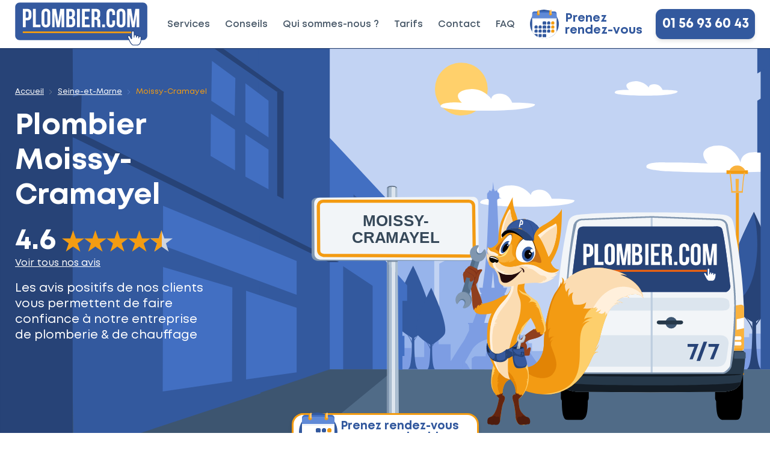

--- FILE ---
content_type: text/html; charset=UTF-8
request_url: https://plombier.com/plombier/seine-et-marne/plombier-moissy-cramayel-77550/
body_size: 20682
content:
	<!doctype html>
<html lang="fr">
<head>
    <meta charset="UTF-8">
  <meta name="viewport" content="width=device-width, initial-scale=1, user-scalable=no">
  <meta name="description" content="Les meilleurs plombiers de Moissy-Cramayel à votre service : ☎️  faites appel aux meilleurs plombiers à Moissy-Cramayel">
  <meta property="og:locale" content="fr_FR">
  <meta property="og:type" content="website">
  <meta property="og:title" content="PLOMBIER.COM : Les meilleurs plombiers à Moissy-Cramayel (77550) | Contactez-nous au 01 56 93 60 40">
  <meta property="og:description" content="Les meilleurs plombiers de Moissy-Cramayel à votre service : ☎️  faites appel aux meilleurs plombiers à Moissy-Cramayel">
  <meta property="og:url" content="https://plombier.com/plombier/seine-et-marne/plombier-moissy-cramayel-77550/">
  <meta property="og:site_name" content="Plombier.com">
  <link href="https://plombier.com//assets/img/favicon.svg" rel="shortcut icon">
  <link rel="canonical" href="https://plombier.com/plombier/seine-et-marne/plombier-moissy-cramayel-77550/">
  <meta name="robots" content="index, follow">
<script type="application/ld+json">
{
  "@context": "https://schema.org",
  "@type": "Plumber",
  "name": "Plombier.com",
  "image": "https://plombier.com/assets/img/logo-plombier.svg",
  "@id": "https://plombier.com/assets/img/logo-plombier.svg",
  "url": "https://plombier.com",
  "telephone": "+33156936043",
  "priceRange": "149-799 euros",
  "address": {
    "@type": "PostalAddress",
    "streetAddress": "8 rue de Valmy",
    "addressLocality": "Montreuil",
    "postalCode": "93100",
    "addressCountry": "FR"
  },
  "geo": {
    "@type": "GeoCoordinates",
    "latitude": 48.8510706,
    "longitude": 2.419589
  },
  "openingHoursSpecification": {
    "@type": "OpeningHoursSpecification",
    "dayOfWeek": [
      "Monday",
      "Tuesday",
      "Wednesday",
      "Thursday",
      "Friday",
      "Saturday",
      "Sunday"
    ],
    "opens": "00:00",
    "closes": "23:59"
  } 
}
</script>



<script type="application/ld+json">
{
  "@context": "https://schema.org/", 
  "@type": "Product", 
  "name": "Service plomberie",
  "brand": "Plombier.com",
  "image": "https://plombier.com/assets/img/logo-plombier.svg",
  "description": "Service de plomberie et de chauffage",
  "sku": "PLCH",
  "mpn": "Service1",
  "aggregateRating": {
    "@type": "AggregateRating",
    "ratingValue": "4.5",
    "bestRating": "5",
    "worstRating": "1",
    "ratingCount": "290"
  }
}
</script>


<script type="application/ld+json">
	{
		"@context": "https://schema.org",
		"@type": "WebPage",
		"name": "PLOMBIER.COM : Les meilleurs plombiers à Moissy-Cramayel (77550) | Contactez-nous au 01 56 93 60 40",
		"speakable":
		{
		"@type": "SpeakableSpecification",
        "xpath": [
				"/html/head/title",
			"/html/head/meta[@name='description']/@content"
		]},
		"url": "https://plombier.com/plombier/seine-et-marne/plombier-moissy-cramayel-77550/"
		}
	}
</script>


	
<script type="application/ld+json">
	{
		"@context": "https://schema.org",
		"@type": "BreadcrumbList",
		"itemListElement": [
				{
				"@type": "ListItem",
				"position": 1,
				"item": {
					"@id": "https://plombier.com",
					"url": "https://plombier.com",
					"name": "Accueil"
				}
			}
			,{
				"@type": "ListItem",
				"position": 2,
				"item": {
					"@id": "https://plombier.com/plombier/seine-et-marne/",
					"url": "plombier/seine-et-marne/",
					"name": "Seine et marne"
				}
			},{
				"@type": "ListItem",
				"position": 3,
				"item": {
					"@id": "https://plombier.com/plombier/seine-et-marne/plombier-moissy-cramayel-77550/",
					"url": "plombier/seine-et-marne/plombier-moissy-cramayel-77550/",
					"name": "Plombier moissy cramayel 77550"
				}
					}]
	}
	
	
	
	
	</script>
	
		
	
		   <script>
		  (function(i,s,o,g,r,a,m){i['GoogleAnalyticsObject']=r;i[r]=i[r]||function(){
		  (i[r].q=i[r].q||[]).push(arguments)},i[r].l=1*new Date();a=s.createElement(o),
		  m=s.getElementsByTagName(o)[0];a.async=1;a.src=g;m.parentNode.insertBefore(a,m)
		  })(window,document,'script','//www.google-analytics.com/analytics.js','ga');
		
		  ga('create', 'UA-54421411-1', 'auto');
		  ga('send', 'pageview');
		 </script>
  <script>document.getElementsByTagName("html")[0].className += " js";</script>
<link id="codyframe" rel="stylesheet" href="/assets/css/style.css">
<!-- browsers not supporting CSS variables -->
<!-- Uncomment the script below if you need to support browsers where CSS Variables have not been implemented (e.g., IE11) -->
<!-- <script>
  if(!('CSS' in window) || !CSS.supports('color', 'var(--color-var)')) {var cfStyle = document.getElementById('codyframe');if(cfStyle) {var href = cfStyle.getAttribute('href');href = href.replace('style.css', 'style-fallback.css');cfStyle.setAttribute('href', href);}}
</script> -->
  <title>PLOMBIER.COM : Les meilleurs plombiers à Moissy-Cramayel (77550) | Contactez-nous au 01 56 93 60 40</title>
</head>
	<body>
    <!-- Clixtell Tracking Code -->
	<!-- <script type='text/javascript'>
	var script=document.createElement('script');
	var prefix=document.location.protocol;
	script.async=true;script.type='text/javascript';
	var target=prefix + '//scripts.clixtell.com/track.js';
	script.src=target;var elem=document.head;
	elem.appendChild(script);
	</script>
	<noscript><img src='//tracker.clixtell.com/track/t.gif'></noscript> -->			  
<header class="f-header js-f-header position-sticky">
  <div class="f-header__mobile-content container max-width-lg">
    <a href="https://plombier.com" class="f-header__logo">
      <img src="/assets/img//logo-plombier.svg" alt="plombier.com"/>
    </a>
    <div class="flex items-center justify-end">
      <a href="https://plombier.com/prenez-rendez-vous/" class="f-header__btn padding-top-xxs padding-right-xs"><svg class="width-lg" viewBox="0 0 64 64"><g fill-rule="evenodd" stroke-linejoin="round" clip-rule="evenodd"><path fill="var(--color-primary)" d="M64 32a32 32 0 01-5 17 32 32 0 01-54 0 32 32 0 01-5-17 32 32 0 015-17A32 32 0 0120 2a32 32 0 0112-2l12 2a32 32 0 0115 13 32 32 0 015 17z"/><path fill="var(--color-white)" d="M59 9v40c-6 9-16 15-27 15a32 32 0 01-16-4 32 32 0 01-6-5 32 32 0 01-5-6V9c0-2 2-5 5-5h44c3 0 5 3 5 5z"/><path fill="var(--color-bg)" d="M5 18h54v4H5z"/><path fill="var(--color-primary-light)" d="M59 9v10H5V9a5 5 0 015-5h44a5 5 0 015 5z"/><path fill="var(--color-primary-lighter)" d="M59 11v8H5v-8a5 5 0 015-4h44a5 5 0 015 4z"/><path fill="var(--color-accent)" d="M21 3v5a3 3 0 11-5 0V3a3 3 0 015 0z"/><path fill="var(--color-accent-lighter)" d="M21 3v5l-1 2a3 3 0 01-2-2V3l2-3a3 3 0 011 3z"/><path fill="var(--color-accent)" d="M48 3v5a3 3 0 11-5 0V3a3 3 0 015 0z"/><path fill="var(--color-accent-lighter)" d="M48 3v5l-1 2a3 3 0 01-2-2V3c0-1 0-2 2-3a3 3 0 011 3z"/><path fill="var(--color-primary)" d="M33 33h-2a2 2 0 01-3-2v-3c0-1 1-2 3-2h2c2 0 3 1 3 2v3a2 2 0 01-3 2zm10 0h-3a2 2 0 01-2-2v-3l2-2h3l2 2v3a2 2 0 01-2 2z"/><path fill="var(--color-accent)" d="M52 33h-3a2 2 0 01-2-2v-3l2-2h3l2 2v3a2 2 0 01-2 2z"/><path fill="var(--color-primary)" d="M15 42h-3a2 2 0 01-2-2v-3l2-2h3l2 2v3a2 2 0 01-2 2zm9 0h-3a2 2 0 01-2-2v-3l2-2h3l2 2v3a2 2 0 01-2 2zm9 0h-2a2 2 0 01-3-2v-3c0-1 1-2 3-2h2c2 0 3 1 3 2v3a2 2 0 01-3 2zm10 0h-3a2 2 0 01-2-2v-3l2-2h3l2 2v3a2 2 0 01-2 2z"/><path fill="var(--color-accent)" d="M52 42h-3a2 2 0 01-2-2v-3l2-2h3l2 2v3a2 2 0 01-2 2z"/><path fill="var(--color-primary)" d="M15 51h-3a2 2 0 01-2-2v-3l2-2h3l2 2v3a2 2 0 01-2 2zm9 0h-3a2 2 0 01-2-2v-3l2-2h3l2 2v3a2 2 0 01-2 2zm9 0h-2a2 2 0 01-3-2v-3c0-1 1-2 3-2h2c2 0 3 1 3 2v3a2 2 0 01-3 2zm10 0h-3a2 2 0 01-2-2v-3l2-2h3l2 2v3a2 2 0 01-2 2z"/><path fill="var(--color-accent)" d="M52 51h-3a2 2 0 01-2-2v-3l2-2h3l2 2v3a2 2 0 01-2 2z"/><path fill="var(--color-primary)" d="M17 56v3l-1 1a32 32 0 01-6-5 2 2 0 012-1h3c1 0 2 0 2 2zm7 5h-3a2 2 0 01-2-2v-3c0-2 1-2 2-2h3c1 0 2 0 2 2v3a2 2 0 01-2 2zm9 0h-2a2 2 0 01-3-2v-3c0-2 1-2 3-2h2c2 0 3 0 3 2v3a2 2 0 01-3 2z"/></g></svg></a>
      <a href="tel:0156936043" class="f-header__btn bg-accent radius-full height-md flex flex-column flex-center">
        <svg class="icon color-white" viewBox="0 0 24 24"><g><path d="M21.2,17.676l-5.59-2.4a1,1,0,0,0-1.1.211l-2.334,2.3A18.952,18.952,0,0,1,8.8,15.2a19.151,19.151,0,0,1-2.588-3.37L8.512,9.5A1,1,0,0,0,8.72,8.4L6.32,2.81a1,1,0,0,0-1.17-.573L.75,3.4A1,1,0,0,0,0,4.4,21.143,21.143,0,0,0,5.985,18.016,21.135,21.135,0,0,0,19.606,24a1,1,0,0,0,1-.749l1.162-4.4A1,1,0,0,0,21.2,17.676Z"></path><path d="M18,10a1,1,0,0,0,2,0,6.006,6.006,0,0,0-6-6,1,1,0,0,0,0,2A4,4,0,0,1,18,10Z"></path><path d="M14,0a1,1,0,0,0,0,2,8.009,8.009,0,0,1,8,8,1,1,0,0,0,2,0A10.011,10.011,0,0,0,14,0Z"></path></g></svg>
      </a>
      <button class="reset anim-menu-btn js-anim-menu-btn f-header__nav-control js-tab-focus margin-left-xs" aria-label="Toggle menu">
        <i class="anim-menu-btn__icon anim-menu-btn__icon--close" aria-hidden="true"></i>
      </button>
    </div>
  </div>

  <div class="f-header__nav" role="navigation">
    <div class="f-header__nav-grid justify-between@md container max-width-lg">
      <div class="f-header__nav-logo-wrapper items-center">
        <a href="https://plombier.com" class="f-header__logo">
          <img src="/assets/img//logo-plombier.svg" alt="plombier.com"/>
        </a>
        <!-- <img src="/assets/img//engie-home.png" alt="engie" class="width-xxl padding-xs"/> -->
      </div>
  
      <ul class="padding-left-md@md f-header__list flex-grow flex-basis-0 justify-start@md">
        <li class="f-header__item"><a href="https://plombier.com/services/" class="f-header__link">Services</a></li>
        <li class="f-header__item"><a href="https://plombier.com/conseils/" class="f-header__link">Conseils</a></li>
        <li class="f-header__item"><a href="https://plombier.com/qui-sommes-nous/" class="f-header__link">Qui sommes-nous ? </a></li>
        <li class="f-header__item"><a href="https://plombier.com/tarifs/" class="f-header__link">Tarifs</a></li>
        <li class="f-header__item"><a href="https://plombier.com/contact/" class="f-header__link">Contact</a></li>
        <li class="f-header__item"><a href="https://plombier.com/foire-aux-questions/" class="f-header__link">FAQ</a></li>
      </ul>
  
      <ul class="f-header__list gap-xs justify-end@md">
        <li class="f-header__item padding-y-xs">
          <a href="https://plombier.com/prenez-rendez-vous/" class="text-decoration-none line-height-1  flex color-primary items-center">
            <svg class="margin-right-xs icon icon--lg color-primary-light" viewBox="0 0 64 64"><g fill-rule="evenodd" stroke-linejoin="round" clip-rule="evenodd"><path fill="var(--color-primary)" d="M64 32a32 32 0 01-5 17 32 32 0 01-54 0 32 32 0 01-5-17 32 32 0 015-17A32 32 0 0120 2a32 32 0 0112-2l12 2a32 32 0 0115 13 32 32 0 015 17z"/><path fill="var(--color-white)" d="M59 9v40c-6 9-16 15-27 15a32 32 0 01-16-4 32 32 0 01-6-5 32 32 0 01-5-6V9c0-2 2-5 5-5h44c3 0 5 3 5 5z"/><path fill="var(--color-bg)" d="M5 18h54v4H5z"/><path fill="var(--color-primary-light)" d="M59 9v10H5V9a5 5 0 015-5h44a5 5 0 015 5z"/><path fill="var(--color-primary-lighter)" d="M59 11v8H5v-8a5 5 0 015-4h44a5 5 0 015 4z"/><path fill="var(--color-accent)" d="M21 3v5a3 3 0 11-5 0V3a3 3 0 015 0z"/><path fill="var(--color-accent-lighter)" d="M21 3v5l-1 2a3 3 0 01-2-2V3l2-3a3 3 0 011 3z"/><path fill="var(--color-accent)" d="M48 3v5a3 3 0 11-5 0V3a3 3 0 015 0z"/><path fill="var(--color-accent-lighter)" d="M48 3v5l-1 2a3 3 0 01-2-2V3c0-1 0-2 2-3a3 3 0 011 3z"/><path fill="var(--color-primary)" d="M33 33h-2a2 2 0 01-3-2v-3c0-1 1-2 3-2h2c2 0 3 1 3 2v3a2 2 0 01-3 2zm10 0h-3a2 2 0 01-2-2v-3l2-2h3l2 2v3a2 2 0 01-2 2z"/><path fill="var(--color-accent)" d="M52 33h-3a2 2 0 01-2-2v-3l2-2h3l2 2v3a2 2 0 01-2 2z"/><path fill="var(--color-primary)" d="M15 42h-3a2 2 0 01-2-2v-3l2-2h3l2 2v3a2 2 0 01-2 2zm9 0h-3a2 2 0 01-2-2v-3l2-2h3l2 2v3a2 2 0 01-2 2zm9 0h-2a2 2 0 01-3-2v-3c0-1 1-2 3-2h2c2 0 3 1 3 2v3a2 2 0 01-3 2zm10 0h-3a2 2 0 01-2-2v-3l2-2h3l2 2v3a2 2 0 01-2 2z"/><path fill="var(--color-accent)" d="M52 42h-3a2 2 0 01-2-2v-3l2-2h3l2 2v3a2 2 0 01-2 2z"/><path fill="var(--color-primary)" d="M15 51h-3a2 2 0 01-2-2v-3l2-2h3l2 2v3a2 2 0 01-2 2zm9 0h-3a2 2 0 01-2-2v-3l2-2h3l2 2v3a2 2 0 01-2 2zm9 0h-2a2 2 0 01-3-2v-3c0-1 1-2 3-2h2c2 0 3 1 3 2v3a2 2 0 01-3 2zm10 0h-3a2 2 0 01-2-2v-3l2-2h3l2 2v3a2 2 0 01-2 2z"/><path fill="var(--color-accent)" d="M52 51h-3a2 2 0 01-2-2v-3l2-2h3l2 2v3a2 2 0 01-2 2z"/><path fill="var(--color-primary)" d="M17 56v3l-1 1a32 32 0 01-6-5 2 2 0 012-1h3c1 0 2 0 2 2zm7 5h-3a2 2 0 01-2-2v-3c0-2 1-2 2-2h3c1 0 2 0 2 2v3a2 2 0 01-2 2zm9 0h-2a2 2 0 01-3-2v-3c0-2 1-2 3-2h2c2 0 3 0 3 2v3a2 2 0 01-3 2z"/></g></svg>
            <span class="font-bold text-md line-height-1">Prenez <span class="block@md">rendez-vous</span></span>
          </a>
        </li>
        <li class="f-header__item display@lg">

     <a href="tel:0156936043" class="f-header__btn btn btn--primary btn--lg padding-y-xs padding-x-xxs">01 56 93 60 43</a>
        </li>
      </ul> 
    
    </div>
  </div>
</header>			
	
<div class="position-relative">
	<section class="hero has-section-divider-bottom position-relative bg-primary-dark section-divider__hero bg-cover bg-center bg-no-repeat position-relative" style="background-image: url('https://plombier.com/assets/img/fond-hp.svg');">
		<div class="container max-width-lg padding-bottom-xxl padding-bottom-0@xs">
			<div class="padding-bottom-xxxl padding-bottom-xxl@xs padding-top-md padding-top-xl@sm col-6@sm col-5@md col-4@lg">
				<div class="color-white padding-bottom-sm position-relative z-index-2">
					<nav class="breadcrumbs text-sm flex flex-start margin-bottom-md width-100%" aria-label="Breadcrumbs">
						<ol class="flex flex-wrap gap-xxs">
							<li class="breadcrumbs__item">
								<a href="https://plombier.com" class="color-inherit">Accueil</a>
								<svg class="icon margin-left-xxxs color-contrast-medium" aria-hidden="true" viewBox="0 0 16 16">
									<g stroke-width="1" stroke="currentColor">
										<polyline fill="none" stroke="currentColor" stroke-linecap="round" stroke-linejoin="round" stroke-miterlimit="10" points="6.5,3.5 11,8 6.5,12.5 "></polyline>
									</g>
								</svg>
							</li>
							<li class="breadcrumbs__item">
								<a href="https://plombier.com/plombier/seine-et-marne/" class="color-inherit">Seine-et-Marne</a>
								<svg class="icon margin-left-xxxs color-primary-lighter" aria-hidden="true" viewBox="0 0 16 16">
									<g stroke-width="1" stroke="currentColor">
										<polyline fill="none" stroke="currentColor" stroke-linecap="round" stroke-linejoin="round" stroke-miterlimit="10" points="6.5,3.5 11,8 6.5,12.5 "></polyline>
									</g>
								</svg>
							</li>
							<li class="breadcrumbs__item" aria-current="page">Moissy-Cramayel</li>
						</ol>
					</nav>
					<h1 class="text-xxl text-xxxl@lg color-white">Plombier <span class="block inline@lg">Moissy-Cramayel</span></h1>					<div class="flex items-center margin-top-xs@xl margin-top-sm">
						<p class="text-xxl text-xxxl@sm font-bold">4.6 </p>
						<div class="margin-left-xs rating rating--read-only js-rating js-rating--read-only">
							<p class="margin-bottom-xs sr-only">The rating of this product is <span class="rating__value js-rating__value">4.6</span> out of 5</p>
							<div class="rating__control rating__control--is-hidden js-rating__control">
								<svg width="24" height="24" viewBox="0 0 24 24">
									<polygon points="15 9 12 0 9 9 0 9 7.216 14.488 4.25 23.618 12 17.987 19.75 23.618 16.784 14.488 24 9 15 9"  fill="currentColor"/>
								</svg>
							</div>
						</div>
					</div>
					<span class="qcd width-100% position-relative bottom-xxxs margin-top-sm margin-top-0@md" data-qcd="aHR0cHMlM0ElMkYlMkZ3d3cuZ29vZ2xlLmNvbSUyRnNlYXJjaCUzRmNsaWVudCUzRGZpcmVmb3gtYi1kJTI2cSUzRHBsb21iaWVyLmNvbSUyM2xyZCUzRDB4NDdlNjczNzFiZjNjYjNjOSUzQTB4M2M2N2M1MmQwNTZkOTAzYSUyQzElMkMlMkMlMkM">
					Voir tous nos avis
					</span> 
					<p class="text-md margin-bottom-md padding-top-xs@md padding-top-md">
						Les avis positifs de nos clients 
						<span class="block@xs">vous permettent de faire</span> 
						<span class="block@xs">confiance à notre entreprise</span>
						<span class="block@xs">de plomberie & de chauffage</span>
					</p>
				</div>
			</div>
		</div>
		<div class="position-absolute bottom-md@md flex flex-center z-index-3 width-100%">
			<a class="btn btn--md hover:accent bg-white color-primary position-relative display@sm line-height-1 border border-accent border-3 padding-left-xl@md padding-left-xxl" href="https://plombier.com/prenez-rendez-vous/">
				<svg class="icon icon--xl position-absolute left-xxs" viewBox="0 0 64 64">
					<g fill-rule="evenodd" stroke-linejoin="round" clip-rule="evenodd">
						<path fill="var(--color-primary)" d="M64 32a32 32 0 01-5 17 32 32 0 01-54 0 32 32 0 01-5-17 32 32 0 015-17A32 32 0 0120 2a32 32 0 0112-2l12 2a32 32 0 0115 13 32 32 0 015 17z"/>
						<path fill="var(--color-white)" d="M59 9v40c-6 9-16 15-27 15a32 32 0 01-16-4 32 32 0 01-6-5 32 32 0 01-5-6V9c0-2 2-5 5-5h44c3 0 5 3 5 5z"/>
						<path fill="var(--color-bg)" d="M5 18h54v4H5z"/>
						<path fill="var(--color-primary-light)" d="M59 9v10H5V9a5 5 0 015-5h44a5 5 0 015 5z"/>
						<path fill="var(--color-primary-lighter)" d="M59 11v8H5v-8a5 5 0 015-4h44a5 5 0 015 4z"/>
						<path fill="var(--color-accent)" d="M21 3v5a3 3 0 11-5 0V3a3 3 0 015 0z"/>
						<path fill="var(--color-accent-lighter)" d="M21 3v5l-1 2a3 3 0 01-2-2V3l2-3a3 3 0 011 3z"/>
						<path fill="var(--color-accent)" d="M48 3v5a3 3 0 11-5 0V3a3 3 0 015 0z"/>
						<path fill="var(--color-accent-lighter)" d="M48 3v5l-1 2a3 3 0 01-2-2V3c0-1 0-2 2-3a3 3 0 011 3z"/>
						<path fill="var(--color-primary)" d="M33 33h-2a2 2 0 01-3-2v-3c0-1 1-2 3-2h2c2 0 3 1 3 2v3a2 2 0 01-3 2zm10 0h-3a2 2 0 01-2-2v-3l2-2h3l2 2v3a2 2 0 01-2 2z"/>
						<path fill="var(--color-accent)" d="M52 33h-3a2 2 0 01-2-2v-3l2-2h3l2 2v3a2 2 0 01-2 2z"/>
						<path fill="var(--color-primary)" d="M15 42h-3a2 2 0 01-2-2v-3l2-2h3l2 2v3a2 2 0 01-2 2zm9 0h-3a2 2 0 01-2-2v-3l2-2h3l2 2v3a2 2 0 01-2 2zm9 0h-2a2 2 0 01-3-2v-3c0-1 1-2 3-2h2c2 0 3 1 3 2v3a2 2 0 01-3 2zm10 0h-3a2 2 0 01-2-2v-3l2-2h3l2 2v3a2 2 0 01-2 2z"/>
						<path fill="var(--color-accent)" d="M52 42h-3a2 2 0 01-2-2v-3l2-2h3l2 2v3a2 2 0 01-2 2z"/>
						<path fill="var(--color-primary)" d="M15 51h-3a2 2 0 01-2-2v-3l2-2h3l2 2v3a2 2 0 01-2 2zm9 0h-3a2 2 0 01-2-2v-3l2-2h3l2 2v3a2 2 0 01-2 2zm9 0h-2a2 2 0 01-3-2v-3c0-1 1-2 3-2h2c2 0 3 1 3 2v3a2 2 0 01-3 2zm10 0h-3a2 2 0 01-2-2v-3l2-2h3l2 2v3a2 2 0 01-2 2z"/>
						<path fill="var(--color-accent)" d="M52 51h-3a2 2 0 01-2-2v-3l2-2h3l2 2v3a2 2 0 01-2 2z"/>
						<path fill="var(--color-primary)" d="M17 56v3l-1 1a32 32 0 01-6-5 2 2 0 012-1h3c1 0 2 0 2 2zm7 5h-3a2 2 0 01-2-2v-3c0-2 1-2 2-2h3c1 0 2 0 2 2v3a2 2 0 01-2 2zm9 0h-2a2 2 0 01-3-2v-3c0-2 1-2 3-2h2c2 0 3 0 3 2v3a2 2 0 01-3 2z"/>
					</g>
				</svg>
				Prenez rendez-vous <br/>avec nos plombiers
			</a>
		</div>
		<div class="section-divider z-index-2">
			<svg viewBox="0 0 1920 60" aria-hidden="true">
				<path fill="var(--color-white)" d="M1920,60H0S361,0,960,0,1920,60,1920,60Z"/>
			</svg>
		</div>
	</section>
	<figure class="hero__media hero__media-small z-index-2 right-0@xs right-md@lg position-absolute bottom-0 bottom-xl@xs  width-100% width-auto@xs overflow-hidden">
		<svg class="height-100%@xs position-relative left-xxxxl@xs margin-left-lg@xs margin-left-0@sm left-0@md" viewBox="0 0 1382 750">
			<g id="panneau">
				<path fill="#f2f5f8" d="M255 727c20 0 36 5 36 10s-16 10-36 10-37-5-37-10 16-10 37-10z"/>
				<path fill="#3f5063" fill-opacity=".8" d="M235 8s-1-8 16-8c16 0 15 8 15 8"/>
				<path fill="#8197b0" d="M235 8v1l1 721v4l5 3V4c-4 1-6 3-6 4z"/>
				<path fill="#dce5ee" d="M251 3h-2v736a31 31 0 0012 0V4l-10-1z"/>
				<path fill="#abbed1" d="M241 4v733l8 2V3l-8 1zM266 8l-5-4v735l11-5v-2L267 8h-1z"/>
				<path fill="#8197b0" d="M0 210c0 9 0 24 24 24h474c13 0 19-4 19-13l-2-177c0-4-6-9-16-9L18 37C6 38 0 44 0 51v159z"/>
				<path fill="#f2f5f8" d="M25 37A17 17 0 008 53l1 160c0 9 8 17 17 17l479 2a16 16 0 0016-16l-2-166c0-9-7-16-16-16L25 37z"/>
				<path fill="none" stroke="#f39b13" stroke-width="10" d="M37 48a15 15 0 00-16 16l1 137c0 9 7 15 15 16l454 2a15 15 0 0016-15l-2-141c0-9-7-15-15-15H37z"/>
				<path fill="#7589a0" d="M235 234h33v3h-33z"/>
				<path fill="#fffffd" d="M235 8v28V7v1z"/>
				<path fill="none" stroke="#fffffd" stroke-width=".5" d="M235 234v502"/>
			</g>
			<g id="camion">
				<path d="M861 612v58c0 40-6 49-6 49-6 9-10 11-17 11h-39c-11 0-12-6-15-14 0 0-4-12-4-45 0-20 1-39 5-59h76z"/>
				<path d="M864 661c0 8-6 14-14 14h-58c-8 0-15-6-15-14v-68c0-8 7-14 15-14h58c7 0 13 6 14 14v68zm397-49v58c0 40 6 49 6 49 6 9 10 11 17 11h39c11 0 12-6 15-14 0 0 4-12 4-45 0-20-2-39-5-59h-76z"/>
				<path d="M1258 661c-1 8 5 14 13 14h59c8 0 15-6 15-14v-68c0-8-7-14-15-14h-58c-8 0-14 6-14 14v68z"/>
				<path fill="#f2f5f8" d="M1337 616l10-117 1-89c0-151-33-293-33-293-3-12-7-22-26-26 0 0-43-8-232-8s-231 8-231 8c-20 4-24 14-27 26 0 0-33 142-33 293l1 89 1 16 10 101c8 21 32 24 48 26l229 2h4l230-2c15-2 39-5 48-26z"/>
				<path fill="#dce5ee" d="M1300 491c0-14-9-25-26-25H841c-17 0-28 11-28 25l7 51c4 13 14 22 31 22h413c17 0 25-8 29-23l7-50zm3-119c0 11-5 17-22 17H832c-17 0-19-7-19-13l2-17c4-10 15-10 23-10h434c18 0 25 3 29 10l2 13z"/>
				<path fill="#263849" d="M799 514h-31v1c0 4-6 9-6 12 3 64 16 89 16 89 8 21 32 24 48 26h463c15-2 39-5 48-26 0 0 12-25 15-89 1-3-5-8-5-12v-1h-32c-3 29-7 45-7 45 0 10-17 25-28 25H834c-11 0-28-15-28-25 0 0-4-16-7-45z"/>
				<path fill="#bdcddf" d="M1057 98h6v485h-6z"/>
				<path fill="#8197b0" stroke="#8197b0" stroke-linejoin="round" stroke-miterlimit="4" stroke-width="4.7" d="M841 105h4l97-4 119-4-216 8h-4c-11 2-18 9-18 17 0 0-21 81-28 211l-1 39c-5 115 12 187 12 187l1 2c2 8 17 23 29 23h446c8 0 25-17 25-25 0-1 12-95 13-187 1-46-6-91-9-125-9-79-18-125-18-125 0-8-10-15-20-17l-212-8h0l110 4 102 4c10 1 18 5 22 17 7 41 13 83 16 125 4 35 8 78 9 125 4 104-13 187-13 187 0 13-17 25-25 25H836c-12 0-28-11-29-23l-1-2s-17-68-12-187l1-39c7-130 24-211 24-211 4-11 11-16 22-17z"/>
				<path fill="#131c25" d="M1337 587l-281 2-281-2s-33 8 280 8h3c312 0 279-8 279-8"/>
				<path fill="#3d5570" d="M1320 518c-2 0-3 2-3 3v15c-1 2 0 3 2 3h31l3-2v-16l-3-3h-30zm-556 0c-2 0-3 1-3 2v15c-1 2 0 3 2 3h31l3-2v-16c0-1-1-2-3-2h-30z"/>
				<path fill="#3d5570" d="M1103 427a18 18 0 1036 0 18 18 0 00-36 0z"/>
				<path fill="#263849" d="M1158 426c0 3-3 6-7 6h-68c-4 0-7-3-7-6 0-4 3-6 7-6h68c4 0 7 2 7 6"/>
				<path fill="#131c25" d="M1059 644l230-2c15-2 39-5 48-26l1-4c-17 4-77 10-281 10-203 0-263-6-281-10l2 4c8 21 32 24 48 26l229 2h4z"/>
				<path fill="#fab23d" d="M798 514h-24c-5 0-8-3-8-7V377c0-2 0-4 2-5 2-2 4-2 6-2l19 3v61c1 34 4 72 5 79v1z"/>
				<path fill="#fff" d="M766 411v42l28 5-2-43-26-4zm8 58c-3 0-4 3-4 6s1 6 4 6h21l-1-12h-20zm0 17c-2 0-4 3-4 6 0 4 2 6 4 6h22l-1-12h-21z"/>
				<path fill="#f39c12" d="M772 508h25v3h-25z"/>
				<path fill="#fab23d" d="M1322 373c0 40-1 105-5 141h22c5 0 9-4 9-9V380c0-5-4-9-9-9h-1l-16 2z"/>
				<path fill="#fff" d="M1325 416v33l23-5v-33l-23 5zm-5 53l-1 12h17c2 0 4-3 4-6s-2-6-4-6h-16zm-1 17l-1 12h18c2 0 4-2 4-6 0-3-2-6-4-6h-17z"/>
				<path fill="#f39c12" d="M1343 508h-26v3h26v-3z"/>
				<path fill="#3b5298" d="M830 140s3-9 15-13h408s18-2 25 5c8 6 27 177 27 177s4 15-12 22H822s-16-5-13-22l21-169z"/>
				<path fill="#274377" d="M830 140s0-12 15-13h415s11-2 18 5c8 6 27 177 27 177s4 15-12 22H822s-16-5-13-22l21-169zm440-2l4 16c8 52 21 105 21 158 0 9-10 8-11 8l-460 1c-4-2-6-6-5-10l20-168 8-6h418l5 1z"/>
				<path fill="#fff" d="M857 212v-22h5c3 0 5 2 5 6v10c0 5-2 6-5 6h-5zm5 10c10 0 16-6 16-16v-9c0-10-5-16-16-16h-15v66h10v-25h5zm31 15v-56h-11v66h28v-10h-17zm31-6v-35c0-5 2-7 5-7s5 2 5 7v36c0 4-2 6-5 6s-5-2-5-7m21 0v-34c0-11-6-17-16-17s-16 6-16 17v34c0 10 6 16 16 16s16-6 16-16m6-50v66h9v-47l8 47h10l7-47v47h9l1-66h-15l-7 47-7-47h-15zm63 9c4 0 6 2 6 7v4c0 5-3 7-7 7h-4v-18h5zm0 27c5 0 7 2 7 8v6c0 5-2 6-6 6h-6v-20h5zm-15-36v66h16c11 0 16-6 16-16v-5c0-7-2-12-8-14 5-2 7-7 7-14v-2c0-10-5-15-15-15h-16z"/>
				<path fill="#fff" d="M1040 181h10v66h-10z"/>
				<path fill="#fff" d="M1058 181v66h28v-10h-18v-19h14v-9h-14v-19h18v-9h-28zm45 30v-21h5c3 0 5 3 5 7v7c0 5-2 7-6 7h-4zm14 4c4-2 6-7 6-14v-5c0-10-4-15-15-15h-16v66h11v-27h3c5 0 7 2 7 8v11l1 8h10l-1-8v-10c0-7-1-12-6-14"/>
				<path fill="#fff" d="M1130 237h10v10h-10z"/>
				<path fill="#fff" d="M1177 231v-9h-10v10c0 5-2 6-6 6-3 0-5-2-5-6v-36c0-4 2-6 5-6 4 0 6 2 6 6v7h10v-6c0-11-6-17-16-17s-15 6-15 17v34c0 11 5 17 15 17s16-6 16-17m15 1v-36c0-4 2-6 6-6 3 0 5 2 5 6v36c0 5-2 6-5 6-4 0-6-1-6-6m21-1v-34c0-11-5-17-15-17s-16 6-16 17v34c0 11 5 17 16 17 10 0 15-6 15-17m40-31v47h10v-66h-14l-7 47-8-47h-14v66h9v-47l8 47h9l7-47z"/>
				<path fill="#ea6212" d="M847 262h386v6H847z"/>
				<path fill="#2b4982" d="M762 212l-6 2a10 10 0 00-14-5 10 10 0 00-14-6v-16a10 10 0 00-20 0v37l-7-12c-1-2-3-4-6-5l-7 1c-4 3-6 9-3 14l13 26c4 9 9 16 15 20 4 3 7 3 7 3h25c4 0 8-1 11-4 4-2 6-5 9-10 4-8 7-21 7-35 0-6-5-10-10-10zm-2 43c-2 5-7 11-15 11h-25s-2 0-5-3c-3-2-8-7-13-17a3594 3594 0 01-13-26c-1-3 0-6 2-7l3-1 3 3 8 13c1 3 3 4 5 3 2 0 3-2 3-5v-39a5 5 0 0110 0v32a2 2 0 005 0v-7a5 5 0 019 0v7a2 2 0 005 0v-2a5 5 0 0110 0v7a2 2 0 005 0v-2a5 5 0 0110 0c0 14-2 25-7 33z" transform="matrix(.4473 0 0 .44686 916 177)"/>
				<path fill="#fff" d="M760 255c-2 5-7 11-15 11h-25s-2 0-5-3c-3-2-8-7-13-17l-13-26c-1-3 0-6 2-7l3-1 3 3 8 13c1 3 3 4 5 3 2 0 3-2 3-5v-39a5 5 0 0110 0v32a2 2 0 005 0v-7a5 5 0 019 0v7a2 2 0 005 0v-2a5 5 0 0110 0v7a2 2 0 005 0v-2a5 5 0 0110 0c0 14-2 25-7 33z" transform="matrix(.4473 0 0 .44686 916 177)"/>
				<path fill="#274377" d="M1172 493v9h21l-15 39h10l18-47v-1h-34zm28 53h11l22-60h-11l-22 60zm37-53v9h21l-16 39h11l18-47v-1h-34z"/>
			</g>
			<g id="renard">
				<path fill="#f39b13" d="M588 348c20-11 48-18 51 11 2 19-35 31-64 36-33 7-54 9-64-1-8-8 0-19 12-23 10-4 33-5 65-23z"/>
				<path fill="#f39b13" d="M503 377c-5-20-1-54-10-62-15-12-2-27 4-30 10-6 22 2 17 14-8 16 25 53 16 82-5 14-18 29-27-4zM672 396c-13-16-24-42 2-49 16-5 33 24 43 50 11 29 16 49 9 60-6 9-17 6-23-4-5-9-10-30-31-57z"/>
				<path fill="#f39b13" d="M715 468c-16 11-39 7-50 23-9 15-23-3-14-11 4-4 42-43 62-37 13 3 28 7 2 25z"/>
				<path fill="#8f3f1e" d="M506 388c-9-17-3-62-13-73-13-14-2-27 4-30 10-6 22 2 17 14-7 14 14 40 18 68l-3-2v7c-1-3-3 0-5-2v5l-4-4s-7 6-6 12c-2-3-4-4-4-3-1 3-4 5-4 8z"/>
				<path fill="#f39b13" d="M1034 350s-1-48-72-73c0 0 8-2 21 3 0 0-26-17-76-24-49-7-102 18-121 47 0 0 5-11-7-18 0 0 9 11-3 26 0 0 5-6 0-11 0 0 6 3-16 33-14 20-35 89-36 160-1 72-69 98-89 41l-27 21s-6 87 111 95c105 7 145-92 151-105 8-16 10-26 24-27 0 0-12-2-18 6 0 0 15-14 20-30 0 0-5 12-13 15 0 0 10-12 17-41 7-28 26-108 60-99 0 0-12-5-21 1 0 0 16-11 31-5 0 0-12-7-20-5 0 0 23-22 40-11 0 0-4-6-10-5 0 0 37-18 54 6"/>
				<path fill="#fdcf6c" d="M871 383l6-1 12-4s-2 4-6 6c0 0 7-1 9-3 0 0-2 9-7 12 0 0 11 0 17-8-1 5-4 9-8 11 0 0 15 9 21-5 0 0 3 8-1 15 3-4 5-7 6-11l1 7c-10 23-17 51-21 66-7 29-17 41-17 41 8-3 13-15 13-15a79 79 0 01-20 30l3-3c6-5 15-3 15-3-14 1-16 11-24 27-6 13-46 112-152 105 192-10 72-197 148-228 0 0-16 0-24 11 3-4 16-22 35-21 0 0-18-4-27 4 0 0 2-16 21-33z"/>
				<path fill="#fbdcb2" d="M1034 350s-1-48-72-73c0 0 8-2 21 3 0 0-26-17-76-24-49-7-101 18-121 46v6s4-5 8-6c0 0-10 7 0 29 0 0 5-12 11-11 0 0-8 5-4 28 0 0-2-10 15-16 0 0-10 12 1 38 0 0 26 5 39-7 0 0-4 18-10 19 0 0 27 4 43-5 0 0-2 5-6 7 0 0 7-1 9-4 0 0-2 9-7 13 0 0 11 0 17-8-1 5-4 9-8 11 0 0 15 9 21-5 0 0 3 8-1 15 3-4 5-7 6-11l1 7c10-21 23-37 39-33 0 0-12-5-20 1 0 0 15-12 30-5 0 0-12-8-20-5 0 0 23-22 40-11 0 0-4-6-10-5 0 0 37-19 54 6"/>
				<path fill="#652410" d="M493 294c0-9 9 0 9-8 0-3 0-4-2-5s-5 1-7-1c-4-3-11 2-8 12 2 11 9 22 8 2z"/>
				<path fill="#e28405" d="M637 540c21 50 86 22 87-47 1-71 22-140 36-160 19-26 17-32 16-33 5 5 0 11 0 11 12-15 3-26 3-26 19 31-29 30-41 134-1 10-2 20-1 30l8-7c-5 8-7 18-6 27l1 6c3-6 17-5 17-5-10 1-13 10-14 16v1c3-6 11-7 11-7-7 2-9 9-8 18 12 35 27 59 8 86-22 32-93 14-117-44l-2-6 2 6z"/>
				<path fill="#fff0dc" d="M877 382l12-4s-2 4-6 6c0 0 7-1 9-3 0 0-2 9-7 12 0 0 11 0 17-8-1 5-4 9-8 11 0 0 15 9 21-5 0 0 3 8-1 15 3-4 5-7 6-11l1 7c10-21 23-37 39-33 0 0-12-5-20 1 3-2 17-11 30-5 0 0-12-7-20-5 0 0 23-22 40-11 0 0-4-6-10-5 0 0 37-18 54 6-5-31-100-74-157 32z"/>
				<path fill="#f39b13" d="M566 559l-5-10c-13-31-16-70-13-107 3-30 20-62 35-79 18-22 47-17 41-91-2-23 60-9 60-9s-17 26-21 50c-4 23 25 34 38 48 15 15-17 47-31 68-10 15-20 31-24 44-7 23-3 38 4 47 11 10 29 40 27 78-3 50-32 67-32 67s1 24 4 31c2 8 9 17 20 24 8 5 11 12 8 19-4 7-26 8-32 3-5-4-10-17-9-24 0-8-4-38-7-45-9-26 6-22 6-22 2-8 2-27-14-46l-2-2h-1v1c-25 8-23 49-23 49s15 1 2 25c-6 13-7 49-11 58-6 12-16 9-31 5-7-1-7-16 2-20 11-5 14-14 17-19 5-8 10-33 10-40 0 0-20-18-23-36-3-20 0-47 5-67z"/>
				<path fill="#e28405" d="M619 603c-5-4-9-16-7-25 38 33 26 77 26 77l-3-4c2-8 3-29-16-48z"/>
				<path fill="#e28405" d="M589 574l28 30c-24 8-22 48-22 48s-3 9-4 3c0 0-9-10-11-27-3-20 0-36 9-54z"/>
				<path fill="#fdcf6c" d="M567 560c-2-4 2 6 5 9-25 53 3 84 4 84-9-9-15-22-16-36-1-15 4-53 7-57z"/>
				<path fill="#f39b13" d="M583 602c-13 4-3 31-2 33-2-11-3-19 2-19 0 0-4-1-4 3 0 0 1-7 6-6 0 0-5-2-6 0 0-4 1-8 4-11zM627 599c11-1 12 22 11 24-1-9-3-15-7-14 0 0 3-2 4 1 0 0-3-5-6-2 0 0 3-3 4-2-1-3-3-6-6-7z"/>
				<path fill="#fdcf6c" d="M572 577c-13 1-10 23-10 24 1-8 3-14 7-14 0 0-3-1-5 2 0 0 3-5 7-4 0 0-3-2-5 0 1-3 3-6 6-8zM671 602c8 1 0 24 0 25 2-8 2-15-1-14 0 0 3-1 3 1 0 0 0-5-4-3 0 0 3-2 4-1 0 0 0-5-2-8z"/>
				<path fill="#64240f" d="M596 645l-2 3-1-2-1 4-3-3-1 4-3-2-1 3c-1-1-2 0-2-2l-1 4c-2-2-3-3-3-5l-1 5-2-1 9 9c0 6-6 32-10 39-3 6-6 15-17 20-9 4-9 19-3 20 15 3 26 6 31-5 5-10 6-45 12-58 13-24-2-25-2-25l1-8z"/>
				<path fill="#4f1c0d" d="M564 720c-7 1-15 1-16 12s2 13 12 11c10-1 19-25 4-23z"/>
				<path fill="#4f1c0d" d="M566 719c-6 4-11 3-11 14s2 13 12 12c10-2 13-35-1-26z"/>
				<path fill="#4f1c0d" d="M579 720c-7 1-12 4-12 15s2 11 12 10c10-2 13-28 0-25z"/>
				<path fill="#64240f" d="M635 651l1-8 2 5 2-2v3l4-2v4l3-2 1 4 2-2 1 3 3-4 1 4h2l-3 2-9 9s1 24 4 31c2 8 9 16 20 24 8 5 11 11 8 18-4 8-26 8-32 4-5-4-10-17-9-25 0-7-4-37-7-44-9-26 6-22 6-22z"/>
				<path fill="#4f1c0d" d="M664 720c7 0 16 1 17 12s-3 13-13 11c-9-1-19-25-4-23z"/>
				<path fill="#4f1c0d" d="M662 718c6 4 11 4 11 15 1 11-2 13-12 11-10-1-12-35 1-26z"/>
				<path fill="#4f1c0d" d="M650 720c7 1 11 4 12 15 0 10-2 11-12 10-10-2-14-28 0-25z"/>
				<path fill="#fbdcb2" d="M556 458c2-32 8-63 43-99 30-31 26-58 18-74-3-8 35 0 29 15-13 37 6 43 6 70 1 54-28 88-36 142-11 77 3 91 3 91s-26 1-45-41c-15-32-20-68-18-104z"/>
				<path fill="#fff0dc" d="M556 458c2-32 8-63 43-99 30-31 26-58 18-74 28 26 6 61-23 98-32 40-47 107-7 201-5-7-10-14-13-22-15-32-20-68-18-104z"/>
				<path fill="#fff0dc" d="M581 411c-25 1-19 50-18 53 1-18 4-32 13-30 0 0-7-3-10 3 0 0 5-11 14-8 0 0-7-4-11-2 2-6 6-12 12-16z"/>
				<path fill="#f39b13" d="M648 141s0-20-12-55c-11-31-9-51-9-51s-32 62-38 82c-11 39-2 52-13 73l72-49z"/>
				<path fill="#ffefdc" d="M626 151c3-9 7-20-1-47-6-20-4-30-7-31-4-1-41 72-22 101l30-23z"/>
				<path fill="#fbdcb2" d="M627 142c2-7 5-16-2-37-5-17-4-25-6-25-3-1-32 57-16 80l24-18z"/>
				<path fill="#fbdcb2" d="M642 230c123 42 129 32 129 32s-5 9-14 13c0 0 4 2 10-2 0 0-9 13-23 14 5 1 11 0 15-3 0 0-25 22-52 19-28-3-66 6-82 10-22 5-40-2-42-20s-8-29-21-41a45 45 0 01-16-44s2 6 6 7c0 0-7-7-4-18 0 0 1 6 6 7 0 0-6-2-5-12 0 0 29 16 93 38z"/>
				<path fill="#f39b13" d="M734 254s9-5 28-45c21-41 18-137 18-137s-7 21-51 47c-34 19-38 30-43 38l48 97z"/>
				<path fill="#fff0dc" d="M693 168c10-15 33-30 50-40 11-5 18-12 19-10 8 11-1 99-40 118l-29-68z"/>
				<path fill="#fbdcb2" d="M712 163c11-10 20-20 35-29 9-5 16-11 17-9 4 13-5 75-26 95l-26-57z"/>
				<path fill="#240b0c" d="M567 257s58 4 91 2c0 0-35 49-59 43-18-5-1-28-32-45z"/>
				<path fill="#f7b858" d="M580 256c-12 8-28-5-29-17 0-9 2-22 13-19 12 4 16 36 16 36z"/>
				<path fill="#fbdcb2" d="M572 228c-6 2-19 27 18 44 32 16 75-7 66-19-7-10-67-32-84-25z"/>
				<path fill="#fff0dc" d="M572 228c-6 2-19 27 18 44 16 8 35 6 49 1-6 5-74 9-67-45z"/>
				<path fill="#f39b13" d="M708 158c-17-25-33-27-51-23-12 3-11-10-30-2-12 5-25 20-38 35-12 14-25 33-40 23 0 0 5 10 10 13 6 2 10 2 16 6 9 6 8 9 3 11-3 1 1 14 10 21 14 13 35 12 55 7 39-10 56 1 76 12 38 22 52 1 52 1s-17 1-27-26c-14-36-22-58-36-78z"/>
				<path fill="#f39b13" d="M708 158c-17-25-33-27-51-23-12 3-11-10-30-2-12 5-25 20-38 35-12 14-25 33-40 23 0 0 5 10 10 13 6 2 10 2 16 6 9 6 8 9 3 11-3 1 1 14 10 21 14 13 35 12 55 7 39-10 56 1 76 12 38 22 52 1 52 1s-17 1-27-26c-14-36-22-58-36-78z"/>
				<path fill="#fff0dc" d="M772 262c-1 0-16 21-53-1-19-11-37-22-76-12 47-4 59 30 77 31 14 0 24 19-13 23 27 3 52-19 52-19-4 3-10 4-15 3 14-1 23-14 23-14-6 5-10 2-10 2 9-4 15-13 15-13z"/>
				<path fill="#ca7013" d="M650 235c7 4 17 8 32 3 15-6 26 5 33 2 8-4-19-58-31-76-23-31-39 69-34 71z"/>
				<path fill="#e28405" d="M637 195c15-52 43-55 54-28 13 32 10 68-21 71-32 3-40-22-33-43z"/>
				<path fill="#fff" d="M637 205c2-15 9-30 20-39s25-11 33 9c17 35 4 63-21 64-23 1-35-11-32-34z"/>
				<path fill="#fff0dc" d="M658 253c20-15 40 13 41 15-9-8-19-13-25-7 0 0 4-6 9-5 0 0-10-2-14 5 0 0 3-7 7-7 0 0-7-4-18-1zM731 290c2 12-23 14-25 14 9-2 16-5 14-9 0 0 2 3 0 5 0 0 5-4 2-8 0 0 3 3 2 5 3-1 6-4 7-7zM550 214c14-10 25 4 26 5-6-4-12-6-17-2 0 0 3-3 7-3 0 0-7 0-10 4 0 0 2-4 5-5 0 0-4-1-11 1z"/>
				<path d="M657 168c11-10 25-10 34 9 6 14 8 24 6 34 3-11 1-22-6-37-9-19-23-18-34-8-10 8-17 23-20 37 3-14 10-27 20-35z"/>
				<path fill="#335a9e" d="M693 216c-3 13-13 22-23 20s-16-13-14-26 13-22 23-20 16 13 14 26z"/>
				<path fill="#050203" d="M672 227c-6-1-9-8-8-15 1-8 7-13 13-12h1c5 1 9 8 8 16-2 7-8 13-14 12v-1z"/>
				<path fill="#fff" d="M682 203c0 3 3 5 6 5 3-1 4-3 4-6s-3-5-6-5c-3 1-4 3-4 6zM677 212l4 2c1 0 2-1 2-3l-3-2c-2 0-3 1-3 3z"/>
				<path fill="#ca7013" d="M609 198c-4 5-19 28-22 16-4-12-9-11-13-16-4-4 21-25 38-45 19-21 2 38-3 45z"/>
				<path fill="#e28405" d="M614 193c25-47 12-63-6-38s-29 51-21 58c6 5 16-1 27-20z"/>
				<path fill="#264377" d="M660 104h-1 1-1 1zM708 132l-9-12a55 55 0 019 12c1 0 0 0 0 0zm-16 39c-4-8-9-14-15-20a63 63 0 00-62-16l-8 3h-1c8-23 31-34 53-34 1 0 0 0 0 0-12 0-23 3-33 10-8 5-14 12-18 21l-1 2v1l3-1c18-8 38-5 54 4a80 80 0 0128 28v2z"/>
				<path fill="#264377" d="M611 136a53 53 0 0148-32c1 0 0 0 0 0-7 0-14 2-20 5-12 5-22 15-27 27h-1zM660 104l8 3c6 4 11 9 15 14 9 15 10 33 9 50 1-22-2-47-20-61l-12-6z"/>
				<path fill="#264377" d="M640 147c6 4 17 14 24 22 4 2 16 2 29 2-8-14-20-24-25-27a60 60 0 00-57-8c-5 2-9 4-13 8l-5 6 5-5 9-5c12-4 23 1 33 7z"/>
				<path fill="#050203" d="M595 161c10-9 24-32 69 8 0 0-26-33-51-31-4 1-15 3-20 13-2 2 0 9 2 10z"/>
				<path fill="#f8b13d" d="M669 105l-12-1c4-2 9-2 12 1z"/>
				<path fill="#f9c46f" d="M668 105l-4-2h-5l-1 1h1l9 1z"/>
				<path fill="#264377" d="M607 138l7-3a61 61 0 0125-3c4 1 16 4 22 7 5 3 18 13 24 21l8 11c-1-13 1-18 4-24 4-9 11-15 12-16 0 0-5-8-10-11-8-8-20-15-38-16l-10 1c-6 0-12 2-17 4a46 46 0 00-27 29z"/>
				<g fill="#36599e">
					<path d="M692 170c1-22-2-46-20-60l-12-6h-3c-6 1-12 2-18 5-12 5-21 15-27 27l2-1a56 56 0 0128-2c7 1 13 3 19 6l3 2a75 75 0 0126 26h1v2h1v1z"/>
					<path d="M693 155c4-17 16-24 16-24l-10-11c-8-8-18-13-29-15l-8-1 6 3c6 4 11 9 15 14 7 12 9 25 10 34zM607 138l2-1 3-1c5-12 14-22 26-27h1a57 57 0 0111-4 61 61 0 00-24 9 47 47 0 00-19 24z"/>
				</g>
				<path fill="#fff" d="M611 197c19-31 18-59-2-39-18 18-30 49-21 55 5 4 13 0 23-16z"/>
				<path d="M609 159c17-17 20 1 8 26 12-26 10-45-8-27-8 8-14 18-18 27 4-10 10-18 18-26z"/>
				<path fill="#335a9e" d="M618 183l-9 15c-5 7-9 10-10 11-3 2-5 1-7 0-4-4-3-15 4-25 6-10 15-14 20-11 3 2 3 7 2 10z"/>
				<path fill="#050203" d="M603 205c-2 2-6 2-7-1-2-5 1-12 5-18s10-7 12-3c3 3 0 10-3 15l-7 7z"/>
				<path fill="#fff" d="M613 179c0 3 1 5 2 5 2-1 4-3 4-5 0-3-1-5-3-5-1 1-3 3-3 5zM610 186c-1 1 0 2 1 2l2-2c0-2-1-3-2-3l-1 3z"/>
				<path fill="#f8b13d" d="M613 239c10-2 24-7 21-15-19-12 0-40-14-43-4 6-19 37-31 37-19 0-29 2-29 5-1 2 22 12 30 15l5 1c8 1 14-1 16-6 0 0-1 5-5 7 3-1 9-4 10-10 0 0 0 7-3 9z"/>
				<path fill="#ffe480" d="M565 224c4-3 28 1 38-7 7-5 15-27 15-30-4 10-17 29-29 32-15 1-26 5-24 5z"/>
				<path fill="#070303" d="M555 222c3-4 8-3 14-1 10 3 17 10 12 17-3 3-6 2-7 1 0-1-1-3-5 0-3 3-12 0-14-7-1-4-2-7 0-10z"/>
				<path fill="#fff" d="M580 229c-3-3-19-10-23-7s5 2 10 4c8 3 19 8 13 3z"/>
				<path fill="#2f0e10" d="M663 266c0-5-5-11-16-11 0 0 12 2 12 12 0 5 5 4 4-1z"/>
				<path fill="#fff0dc" d="M548 197c-3 20 23 12 26 22l7-1c4-1 0-5-6-8-6-4-11-4-16-6-4-2-9-10-10-12-1 10 5 12 5 12-5-1-6-7-6-7zM613 273c-22 12-38-18-38-20 8 9 17 16 23 10 0 0-4 5-9 3 0 0 9 4 15-2 0 0-4 6-8 6 0 0 6 5 17 3z"/>
				<path fill="#fff" d="M655 107l4 3v8l-2 4h-6l-2 7-3-1 5-22 4 1zm-2 4l-2 8h4v-2l1-3v-2l-1-1h-2z"/>
				<path fill="#f39b13" d="M656 134l-10-3-1 2 11 3v-2z"/>
				<path fill="#fdcf6c" d="M701 370s-2-5-7-7c-10-5-17 2-18 2 0 0 9-8 6-12-15-19-25-7-37-30 16 13 23 12 26 13 2 3 23 19 30 22 7 8 11 20 13 25 4 18 18 48 16 65 1 2-1 6-4 9-5 6-10 11-16 13 15-9 17-19 14-31v-1l-3-10c-1-2-2-3-4-3h4l-1-1c-1-1-3-2-5-1 0 0 3-2 5-1l-1-2-5-5 4 1-2-7-8-25c-2-4-5-6-8-5 0 0 4-2 6 1-1-2-5-5-9-3 0 0 4-3 6-1 0 0-2-5-9-8l7 2z"/>
				<path fill="#8f3f1e" d="M722 463c-22 20-51 10-59 33-5 15 0 16-7 19s-12-5-13-17c-3-20 46-49 51-52v3l7-3c-2 2-3 3-1 6l4-1c-1 0-3 3-2 5 1 0 6 2 10 0-1 3 0 7 1 7 0 0 4 2 9 0z"/>
				<path fill="#8f3f1e" d="M643 502s4 33 14 29c9-4 23 3 23-6s8-23-1-21c-7 1-9 10-9 10s8-32-16-25c-6 2-13 0-11 13z"/>
				<path fill="#fdcf6c" d="M683 411c-4 5-24 24-28 31-18 40-38 80 12 125 15 14 7 72-17 94-3 2-2 1 0 0 8-7 25-26 27-64 2-37-16-67-27-77-7-9-11-24-3-47 4-13 21-44 36-62z"/>
				<path fill="#f39b13" d="M646 535c-8 7 10 23 11 23-5-6-9-12-5-14 0 0-3 1-2 4 0 0-2-6 2-6 0 0-4 0-4 2-2-3-2-6-2-9z"/>
				<path fill="#8f3f1e" d="M472 278c0-10 26 23 26 33s-18 0-23-11l-3-22z"/>
				<path fill="#803119" d="M487 310c4 3 13 5 21-2 3-3 4-6 5-11 0-5-5-2 0-20 3-8-14-14-24 0s-12 24-2 33z"/>
				<path fill="#607d9a" d="M495 328l-15 3 23-111 23 8-31 100z"/>
				<path fill="#526d89" d="M489 305l25-81-11-4-37 119 23 8 6-19c-6-6-8-15-6-23z"/>
				<path fill="#8096af" d="M537 199l-4 7c-3 5-9 6-13 4l-1-1c-4-2-6-9-3-13l5-8-1-3h-1c-9 0-17 5-22 12-7 12-3 28 8 35 12 8 27 5 34-7l1-1c5-8 5-17 1-25-1-1-2-2-3-1l-1 1z"/>
				<path fill="#607d9a" d="M519 214c6 1 13-2 17-12-6 9-10 10-16 8-11-8-2-17 1-22-10 10-10 23-2 26z"/>
				<path fill="#8096af" d="M455 368l5-7c2-5 8-6 13-4 5 3 6 9 3 14l-4 7c-1 1 0 3 1 3l1 1c8 0 17-5 21-13 7-11 4-27-8-35-11-7-27-4-34 8l-1 1c-4 7-5 17 0 25l2 1 1-1z"/>
				<path fill="#607d9a" d="M473 353c-6-2-13 2-16 12 5-10 10-10 15-8 11 8 2 17 0 21 10-10 10-22 1-25z"/>
				<path fill="#607d9a" d="M465 332c32-9 47 47 9 50 8 0 17-5 21-13 7-11 4-27-8-35-6-4-15-5-22-2z"/>
				<path fill="#8f3f1e" d="M510 284s1-19 11-22c9-4 14-1 8 6-11 16-6 26-14 36-8 8-10 3-7-9 0-4 4-5 2-11z"/>
				<path fill="#8f3f1e" d="M484 258c2-5 6-7 9-8 6-1 13 5 19 7s8 10 8 14c0 6-4 10-7 10-3-1 1-8-5-13-5-4-15-7-19-10h-5z"/>
				<path fill="#803119" d="M484 258c1-3 10-3 17 2 7 6 10 4 12 10 0 2 3 1 5-7 0-1 6-2 6 0 1 3-8 6-10 14-2 7-3 9-3 6 0-4-3-13-6-16l-16-8c-2-1-3-2-5-1z"/>
				<path fill="#8f3f1e" d="M472 278c0-10 5-13 9-10 5 2 14 8 20 9 5 2 5 9 5 12 1 6-8 11-11 10-3-2-3-9 0-11 0 0-23-3-23-10z"/>
				<path fill="#8f3f1e" d="M477 267c1-4 4-9 7-10 6-1 13 4 19 7 5 4 8 6 9 12 1 1 0 8-1 10-2 4-4 3-5 4 0-4-1-11-5-13-6-1-15-7-20-9l-4-1z"/>
				<path fill="#803119" d="M477 267c1-2 8 1 16 5 6 3 12 6 13 9 1 8 5 3 7 0-1 6-4 12-7 11 1-7-1-11-5-14l-20-10-4-1z"/>
				<path fill="#f39b13" d="M655 449c-9-2-12 19-12 20 2-7 5-13 8-11 0 0-2-2-4 0 0 0 3-4 6-1 0 0-2-3-4-2 1-3 3-5 6-6z"/>
				<path fill="#1a2e51" d="M641 516c-1-5 4-39 4-38-6 14-17 24-28 29-3 2-6 3-10 3v1c0 9 2 17 1 27l1 1c7-2 15-6 21-11 2-2 11-9 11-12z"/>
				<path fill="#36599e" d="M639 502c5-7 6-22 6-22-4 10-19 29-36 31h-1s2 16 0 26c0 0 20-4 31-21v-14z"/>
				<path fill="#264377" d="M617 534l-9 3 1-8v-2l-1-12v-3l6-2c2 4 6 8 12 8l6-1 1 5v2l-3 2-3 2-10 6z"/>
				<path fill="#1a2e51" d="M646 510s13-1 15-5c0-2-12-4-17-4l-14 2-5 2c3 3 13 5 21 5z"/>
				<path fill="#71808f" d="M662 463l-3 5c-1 4-2 10-5 12-8 2-8-6-7-8l1-4 1-7-6 3-1 4-2 8c-1 4-1 6 2 9l2 2-8 33c-3 12 6 16 9 5l8-34 8-3 4-8c1-3 3-8 2-11l-5-6s-1-1 0 0c2 2 6 6 4 10-1 5-2 11-5 14-2 1-8 2-8 4l-1 3c-4 14-12 15-7-7v-1c-3-1-5-5-5-7 0-3 2-13 4-15l5-2-3 10c-1 4 2 9 7 8 4 0 5-4 6-8l3-9s0-1 0 0z"/>
				<path fill="#c8cfd8" d="M638 516c-3 12 6 7 8 2l6-24 1-3c0-2 6-3 8-4 3-4 4-9 5-14 1-4-1-7-4-10l-3 9c-2 4-2 8-6 8-6 1-8-4-7-8l3-11-5 3c-2 2-4 12-4 15 0 2 2 5 5 7v1l-7 29z"/>
				<path fill="#71808f" d="M652 480c-2 0-5-2-4-5l2-13-1-1-3 12c-1 3 2 8 6 7z"/>
				<path fill="#c6c5c5" d="M644 486h-1 1z"/>
				<path fill="#9aa7b6" d="M641 510h-2l6-23-4-4-1-4c1 5 6 7 6 8l-3 11h1c2 0 2 4 3 8l1 1 2-13 2-6c1 0 8-2 9-5 1-2 6-10 4-13l-3-6v-1c3 3 5 7 4 10-1 5-2 11-5 14l-8 3-1 4-4 16h-7z"/>
				<path fill="#1a2e51" d="M626 505l2-1 12-2a73 73 0 00-15 2v1c3 3 10 5 18 5l13-2 5-3c-2-2-7-2-11-3v1l10 2-4 2-13 2c-8 1-14-1-17-4z"/>
				<path fill="#36599e" d="M634 564c-9-12-9-59-9-59l7 4 9 1 5-1c14-1 15-4 15-4 2 3 2 17 2 21l5 14c2 6 5 15 2 21-1 4-5 6-9 6-5 2-10 2-16 2-4 0-8-1-11-5zm29-38v0z"/>
				<path fill="#264377" d="M654 530l-9-1c-7-2-14-7-17-14l-1-2-1-2-1-6c10 9 32 3 34 2l2-2 2 21c-1 4-5 4-9 4zm3-11c-2 0-3 2-3 4s1 5 3 5h1c2 0 4-2 3-4 0-3-1-5-4-5zm-22-8c-12-4-5 7 2 12s16 5 15 0 1-6 4-6l4 1c2 0 2-3 2-6l-1-4h-3l-15 3h-8z"/>
				<path fill="#1a2e51" d="M661 524c0-3-1-5-4-5-2 0-3 2-3 4s1 5 3 5c2 1 4-1 4-3v-1zm-1 0c0-2-1-6-3-5l-1 4c-1 2 0 3 1 4 0 2 2 1 3 0v-3z"/>
				<path fill="#36599e" d="M660 523c1 3-1 6-4 4l-1-4 2-4h1l2 4z"/>
				<path fill="#264377" d="M628 541a512 512 0 01-1-25 29 29 0 0025 16l8-1c1-1 3-2 3-4l1 2c-2 3-5 5-9 5l-12-3-9-2c-3 0-3 2-3 5-1 6 3 26 13 29l9 1c7 0 15-2 17-8 0 6-4 10-10 11a73 73 0 01-19 1c-9-2-12-19-13-27z"/>
				<path fill="#1a2e51" d="M652 532l-7-1-8-4c-3-3-7-6-9-10l-1-1-2-4 1-1c4 12 15 20 26 20 10 0 10-3 11-5v-1 2l-1 2-2 2-8 1z"/>
				<path fill="#36599e" d="M566 521c-15-9-18-30-18-30-4 11-2 25-2 25s5 18 20 27v-22z"/>
				<path fill="#1a2e51" d="M572 523l-7-4c-7-5-14-15-17-28h-1c-8 29 11 52 25 56v-24z"/>
				<path fill="#1a2e51" d="M611 537c-5-4-3-19-3-26l-1-1-3 3-9 6c-8 4-15 6-23 4h-1a297 297 0 001 24c12 4 29 6 39-9v-1z"/>
				<path fill="#36599e" d="M611 537c-2-1-3-4-4-9v-17c-10 8-21 15-34 13l-1-1v23c5 2 9 3 14 3 10 0 19-4 25-12zM572 545l-6-3c-10-5-16-16-19-27 3 4 5 6 7 6s2-3-1-10l-6-16 1-3c2 7 5 15 8 19 2 3 7 9 11 11l5 2v21z"/>
				<path fill="#1a2e51" d="M573 528v10c0 4 0 9 3 10l-3-2h-1v-15-8h2l-2 5h1z"/>
				<path fill="#264377" d="M569 523l2 1v20c-2-1-8-4-10-7 0 1 3 3 5 3 2-1 4-2 4-7 1-4 0-8-1-10zM605 541l-2 2-1 1-7 3-9 1-10-1-2-1c-2 0-2-20-1-22l6 1c-2 2-3 6-2 12 0 6 4 8 10 8l10-2c10-3 7-9 7-19 0-5 0-7-2-7l-3 1 6-4 2-2v5 9c0 5 1 9 3 11l-5 4z"/>
			</g>
			<g transform="matrix(1,0,0,1,30,60)">
				<foreignObject x="0px" y="0px" width="465" height="150" style="font-family:'Arial'; text-transform: uppercase; font-weight:800;font-size:var(--text-xxxl);color:var(--color-black); line-height: 1.1; text-align: center;">
					<div class="flex flex-center" style="height:150px;">
												<p xmlns="http://www.w3.org/1999/xhtml">Moissy-Cramayel</p>
					</div>
				</foreignObject>
			</g>
		</svg>
	</figure>
</div>

<section class="has-section-divider-bottom bg-white features position-relative">
	<div class="container max-width-adaptive-lg">
		<div class="text-center padding-top-md@md padding-top-xl position-relative z-index-2">
			<h2 class="text-xl">Pour toutes urgences à Moissy-Cramayel, demandez à être rappelé gratuitement</h2>
		</div>
		<form action="#gotothanks" method="post" class="padding-y-sm padding-x-xxxl@lg padding-x-0">
						<div class="flex flex-wrap flex-center@sm gap-xs">
				<div class="col-6 col-3@sm">
					<input class="form-control width-100%" placeholder="Nom" type="text" value="" name="nom" id="nom" required>
				</div>
				<div class="col-6 col-3@sm">
					<input class="form-control width-100%" placeholder="Téléphone" required type="text" value="" name="tel" id="tel" equired>
				</div>
				<div class="col-9 col-8@xs col-3@sm">
					<input class="form-control width-100%" required placeholder="Email" type="email" value="" name="email" id="email">
				</div>
				<button name="envoyez" type="submit" class="btn btn--md@md btn--accent col-3 col-2@md">Envoyer</button>
				<input type="hidden" name="iphash" value="5d3d3d2bdc4eda37e8c03b256896269c"/>			</div>
					</form>
	</div>
	<div class="section-divider">
		<svg viewBox="0 0 1920 60" class="flip-x" aria-hidden="true">
			<path fill="var(--color-bg)" d="M-153.5,85.5a4002.033,4002.033,0,0,1,658-71c262.854-6.5,431.675,15.372,600,27,257.356,17.779,624.828,19.31,1089-58v102Z"/>
		</svg>
	</div>
</section>

<section class="bg padding-top-md padding-bottom-lg">
	<div class="container max-width-adaptive-lg">
		<div class="padding-top-md position-relative z-index-2 text-component">
			<h2 class="text-xl">Notre plombier à Moissy-Cramayel intervient rapidement à votre domicile</h2>
			<p>Nos meilleurs plombiers à Moissy-Cramayel interviennent de 8h à minuit pour vous dépanner. Chaque plombier est hautement qualifié et expérimenté pour vous garantir le meilleur service à des tarifs pas cher.</p>
			<ul>
				<li>Déplacement à Moissy-Cramayel (77550) en moins de 2 heures</li>
				<li>Devis gratuit avant chaque intervention</li>
				<li>Les meilleurs artisans plombiers sélectionnés à Moissy-Cramayel</li>
				<li>Des plombiers agréés par les plus grandes assurances</li>
			</ul>
		</div>
		<div class="text-center padding-top-xl text-component">
			<h2 class="text-xl">Les différents services de nos plombiers-chauffagistes à Moissy-Cramayel</h2>
			<p>Nos plombiers à Moissy-Cramayel sont à votre service pour trouver la meilleure solution à votre problème : qu'il s'agisse d'installations neuves, de rénovation de maisons ou appartements, de dépannage en urgence ou d'entretien, de débouchage de wc, de recherche de fuites d’eau, ils sont à votre service pour tous vos besoins de plomberie et de chauffage.</p>
		</div>
	</div>
	
<div class="padding-y-sm">
	<div class="container max-width-adaptive-lg position-relative">
		<div class="grid justify-center">
			<div class="position-relative z-index-2">
				<div class="features main-features features--icon text-center padding-y-xs padding-right-xs">
				    <ul class="flex justify-center items-stretch flex-wrap flex-gap-lg">
				      <li class="col-6 col-4@xs col-2@md bg-white shadow-md radius-lg features__item text-center overflow-hidden">
								<a href="https://plombier.com/services/fuite-d-eau/" class="flex flex-column flex-center reset text-decoration-none">
									<img src="https://plombier.com/assets/img/services/fuite.svg" alt="Fuite d'eau" class="width-100%"/>
									<p class="margin-top-xs padding-xs line-height-1 font-bold">Fuite d'eau <span class="block">Recherche de fuite</span></p>
								</a>
							</li>
							
							<li class="col-6 col-4@xs col-2@md bg-white shadow-md radius-lg features__item text-center overflow-hidden">
								<a href="https://plombier.com/services/debouchage-canalisation/" class="flex flex-column flex-center reset text-decoration-none">
									<img src="https://plombier.com/assets/img/services/debouchage.svg" alt="Débouchage canalisation" class="width-100%"/>
									<p class="margin-top-xs padding-xs line-height-1 font-bold">Débouchage canalisation</p>
								</a>
							</li>
							
							<li class="col-6 col-4@xs col-2@md bg-white shadow-md radius-lg features__item text-center overflow-hidden">
								<a href="https://plombier.com/services/depannage-chauffe-eau/" class="flex flex-column flex-center reset text-decoration-none">
									<img src="https://plombier.com/assets/img/services/depannage-chauffe-eau.svg" alt="depannage chauffe eau" class="width-100%"/>
									<p class="margin-top-xs padding-xs line-height-1 font-bold">Ballon <span class="block">Chauffe eau</span></p>
								</a>
							</li>
							
							<li class="col-6 col-4@xs col-2@md bg-white shadow-md radius-lg features__item text-center overflow-hidden">
								<a href="https://plombier.com/services/entretien-chaudiere/" class="flex flex-column flex-center reset text-decoration-none">
									<img src="https://plombier.com/assets/img/services/installation-chaudiere.svg" alt="depannage chauffe eau" class="width-100%"/>
									<p class="margin-top-xs padding-xs line-height-1 font-bold">Entretien <span class="block">chaudière</span></p>
								</a>
							</li>
							
							<li class="col-6 col-4@xs col-2@md bg-white shadow-md radius-lg features__item text-center overflow-hidden">
								<a href="https://plombier.com/services/pompe-a-chaleur/" class="flex flex-column flex-center reset text-decoration-none">
									<img src="https://plombier.com/assets/img/services/pompe-a-chaleur.svg" alt="pompe à chaleur" class="width-100%"/>
									<p class="margin-top-xs padding-xs line-height-1 font-bold">Pompe <span class="block">à chaleur</span></p>
								</a>
							</li>
							<li class="col-6 col-4@xs col-2@md bg-white shadow-md radius-lg features__item text-center overflow-hidden">
								<a href="https://plombier.com/tous-les-services/" class="flex flex-column flex-center reset text-decoration-none">
									<img src="https://plombier.com/assets/img/services/autre.svg" alt="autre" class="width-100%"/>
									<p class="margin-top-xs padding-xs line-height-1 font-bold">Tous les <span class="block">services</span></p>
								</a>
							</li>
						</ul>
				</div>
			</div>
		</div>
	</div>
</div></section>
<section class="has-section-divider-bottom bg features padding-top-md position-relative">
	<div class="container max-width-adaptive-lg padding-y-md position-relative z-index-2">
		<div class="article text-component">
						<figure class="text-component__block text-component__block--right col-5@md position-relative radius-md overflow-hidden shadow-sm">
				<img src="https://plombier.com/assets/img/villes/moissy-cramayel.jpg" alt="Plombier Moissy-Cramayel"/>
				<i class="bg-primary color-white padding-xs text-center block">Plombier à Moissy-Cramayel</i>
			</figure>
						<h2>Les meilleurs plombiers de Moissy-Cramayel à votre service</h2>
<p>Il n'est pas rare d'éprouver quelques difficultés au moment de se procurer un plombier à Moissy-Cramayel (77550) qui soit à la fois sérieux et réactif, et pourtant chacun peut un jour être face à un problème impliquant de faire venir ce professionnel. On ne tombe pas toujours sur des pros dignes de confiance, et certains spécialistes de la plomberie, peu scrupuleux, imposent des coûts opaques et trop élevés ou à saboter des installations existantes pour contraindre le client à se lancer dans des prestations supplémentaires. Au coeur du département en Seine et Marne (77), Plombier.com a pour objectif de vous proposer des spécialistes de la plomberie intègres et disponibles, que vous ayez un évier à déboucher ou une fuite d'eau à réparer. Ce qui nous permet de nous démarquer, ce sont les engagements que nous prenons au quotidien auprès de nos clients, et nos 15 années d'expérience sont une vraie force.</p>
<h2>Quels sont les problèmes de plomberie urgents que l'on rencontre le plus fréquemment à Moissy-Cramayel ?</h2>
<p>Très fréquemment, lorsque l'on a besoin de faire intervenir un artisan plombier, c'est dans le cadre d'un dépannage urgent. Vous aurez besoin un dépannage d'urgence en cas de panne de votre chauffe-eau. Lorsqu'elles sont obstruées, les tuyaux d'évacuation ont tendance à provoquer une remontée des eaux souillées, ou la présence de mauvaises odeurs. </p>
<h2>Un devis gratuit à votre disposition sur Moissy-Cramayel</h2>
<p> Fidéliser nos clients est notre premier objectif. Société partenaire d'Engie, Plombier.com vous vous donne l'opportunité de parcourir des avis d'utilisateurs en ligne pour que vous puissiez juger de notre compétence. Pour 1h de travaux ainsi que des petites fournitures, comptez 149&euro;. Si votre besoin nécessite davantage de temps, ou des pièces détachées, votre artisan vous fournira un devis gratuit. Ne patientez pas davantage pour nous contacter : nous saurons être réactifs, en général moins de 2h sont nécessaires pour que nous arrivions. </p>
<h2>Des travaux que nous réalisons à Moissy-Cramayel</h2>
<p> Annuellement, vous serez tenu de procéder à l'entretien de votre chaudière au gaz, et il nous est possible vous proposer un contrat d'entretien utile et pratique pour ce faire. Plombier.com a aussi pour mission de vous permettre de réaliser d'intéressantes économies sur vos factures de chauffage : pourquoi ne pas changer pour une pompe à chaleur par exemple ? Nous sommes aussi là pour vous fournir de précieux conseils à ce propos. Vous pourrez aussi prendre des informations précises concernant les aides à la rénovation énergétique. </p>					</div>
	</div>
	<div class="section-divider">
		<svg viewBox="0 0 1920 60" class="flip-x" aria-hidden="true">
			<path fill="var(--color-white)" d="M-153.5,85.5a4002.033,4002.033,0,0,1,658-71c262.854-6.5,431.675,15.372,600,27,257.356,17.779,624.828,19.31,1089-58v102Z"/>
		</svg>
	</div>
</section>
<!-- <section class="has-section-divider-top bg-white">
							
		<div class="container max-width-adaptive-lg padding-bottom-xl">
				<h2 class="width-100% padding-bottom-sm text-center line-height-1">
					Nos dernières interventions à Moissy-Cramayel				</h2>
				<ul class="width-100% grid gap-xs">
					
						
					
					<li class="col-6@xs col-4@md">
						<a href="#" class="flex items-center shadow-sm justify-between padding-right-xs padding-y-xxs radius-lg bg text-decoration-none">
							<div class="position-relative z-index-1 flex items-center padding-left-lg width-90%">
								<svg class="icon icon--lg position-absolute left-0" viewBox="0 0 65 86"><g fill-rule="evenodd" stroke-linejoin="round" stroke-miterlimit="2" clip-rule="evenodd" ><path fill="var(--color-primary-light)" d="M61 40c12 20-5 45-29 45C14 85 0 70 0 54c0-5 1-10 4-15L32 0l29 40z"/><path fill="var(--color-primary)" d="M32 0s-38 72 0 85C14 85 0 70 0 54c0-5 1-10 4-15L32 0z"/><path fill="var(--color-primary-lighter)" d="M54 58c2 1 1 7-2 11s-9 8-11 6 0-7 3-11c3-5 9-8 10-6z"/></svg></g></svg>
								<div class="width-100% padding-left-sm line-height-1 ">
									<p class="width-100% color-contrast-medium">
										<strong class="padding-right-xxs block truncate color-contrast-higher">Mr Mme  B. </strong>
										<span class='text-uppercase'>RUE DE LISBONNE </span>											
									</p>
									<p><strong>AUTRES PANNES</strong></p>
									
											
								</div>
							</div>
						</a>
					</li>
					
						
					
					<li class="col-6@xs col-4@md">
						<a href="#" class="flex items-center shadow-sm justify-between padding-right-xs padding-y-xxs radius-lg bg text-decoration-none">
							<div class="position-relative z-index-1 flex items-center padding-left-lg width-90%">
								<svg class="icon icon--lg position-absolute left-0" viewBox="0 0 65 86"><g fill-rule="evenodd" stroke-linejoin="round" stroke-miterlimit="2" clip-rule="evenodd" ><path fill="var(--color-primary-light)" d="M61 40c12 20-5 45-29 45C14 85 0 70 0 54c0-5 1-10 4-15L32 0l29 40z"/><path fill="var(--color-primary)" d="M32 0s-38 72 0 85C14 85 0 70 0 54c0-5 1-10 4-15L32 0z"/><path fill="var(--color-primary-lighter)" d="M54 58c2 1 1 7-2 11s-9 8-11 6 0-7 3-11c3-5 9-8 10-6z"/></svg></g></svg>
								<div class="width-100% padding-left-sm line-height-1 ">
									<p class="width-100% color-contrast-medium">
										<strong class="padding-right-xxs block truncate color-contrast-higher">Mr Mme  C. </strong>
										<span class='text-uppercase'>RUE DENIS PAPIN</span>											
									</p>
									<p><strong>ASSAINISSEMENT</strong></p>
									
											
								</div>
							</div>
						</a>
					</li>
					
						
					
					<li class="col-6@xs col-4@md">
						<a href="#" class="flex items-center shadow-sm justify-between padding-right-xs padding-y-xxs radius-lg bg text-decoration-none">
							<div class="position-relative z-index-1 flex items-center padding-left-lg width-90%">
								<svg class="icon icon--lg position-absolute left-0" viewBox="0 0 65 86"><g fill-rule="evenodd" stroke-linejoin="round" stroke-miterlimit="2" clip-rule="evenodd" ><path fill="var(--color-primary-light)" d="M61 40c12 20-5 45-29 45C14 85 0 70 0 54c0-5 1-10 4-15L32 0l29 40z"/><path fill="var(--color-primary)" d="M32 0s-38 72 0 85C14 85 0 70 0 54c0-5 1-10 4-15L32 0z"/><path fill="var(--color-primary-lighter)" d="M54 58c2 1 1 7-2 11s-9 8-11 6 0-7 3-11c3-5 9-8 10-6z"/></svg></g></svg>
								<div class="width-100% padding-left-sm line-height-1 ">
									<p class="width-100% color-contrast-medium">
										<strong class="padding-right-xxs block truncate color-contrast-higher">Mr Mr  I. </strong>
										<span class='text-uppercase'>RUE DES EGLANTIERS</span>											
									</p>
									<p><strong>DEGORGEMENT CANALISATIONS</strong></p>
									
											
								</div>
							</div>
						</a>
					</li>
					
						
					
					<li class="col-6@xs col-4@md">
						<a href="#" class="flex items-center shadow-sm justify-between padding-right-xs padding-y-xxs radius-lg bg text-decoration-none">
							<div class="position-relative z-index-1 flex items-center padding-left-lg width-90%">
								<svg class="icon icon--lg position-absolute left-0" viewBox="0 0 65 86"><g fill-rule="evenodd" stroke-linejoin="round" stroke-miterlimit="2" clip-rule="evenodd" ><path fill="var(--color-primary-light)" d="M61 40c12 20-5 45-29 45C14 85 0 70 0 54c0-5 1-10 4-15L32 0l29 40z"/><path fill="var(--color-primary)" d="M32 0s-38 72 0 85C14 85 0 70 0 54c0-5 1-10 4-15L32 0z"/><path fill="var(--color-primary-lighter)" d="M54 58c2 1 1 7-2 11s-9 8-11 6 0-7 3-11c3-5 9-8 10-6z"/></svg></g></svg>
								<div class="width-100% padding-left-sm line-height-1 ">
									<p class="width-100% color-contrast-medium">
										<strong class="padding-right-xxs block truncate color-contrast-higher">Mr Mme  D. </strong>
										<span class='text-uppercase'>AVENUE DE LEUROPE </span>											
									</p>
									<p><strong>REPARATION FUITE D'EAU</strong></p>
									
											
								</div>
							</div>
						</a>
					</li>
					
						
					
					<li class="col-6@xs col-4@md">
						<a href="#" class="flex items-center shadow-sm justify-between padding-right-xs padding-y-xxs radius-lg bg text-decoration-none">
							<div class="position-relative z-index-1 flex items-center padding-left-lg width-90%">
								<svg class="icon icon--lg position-absolute left-0" viewBox="0 0 65 86"><g fill-rule="evenodd" stroke-linejoin="round" stroke-miterlimit="2" clip-rule="evenodd" ><path fill="var(--color-primary-light)" d="M61 40c12 20-5 45-29 45C14 85 0 70 0 54c0-5 1-10 4-15L32 0l29 40z"/><path fill="var(--color-primary)" d="M32 0s-38 72 0 85C14 85 0 70 0 54c0-5 1-10 4-15L32 0z"/><path fill="var(--color-primary-lighter)" d="M54 58c2 1 1 7-2 11s-9 8-11 6 0-7 3-11c3-5 9-8 10-6z"/></svg></g></svg>
								<div class="width-100% padding-left-sm line-height-1 ">
									<p class="width-100% color-contrast-medium">
										<strong class="padding-right-xxs block truncate color-contrast-higher">Mme Mr  F. </strong>
										<span class='text-uppercase'>PIERRE CURIE </span>											
									</p>
									<p><strong>CONTRAT D'ENTRETIEN</strong></p>
									
											
								</div>
							</div>
						</a>
					</li>
					
						
					
					<li class="col-6@xs col-4@md">
						<a href="#" class="flex items-center shadow-sm justify-between padding-right-xs padding-y-xxs radius-lg bg text-decoration-none">
							<div class="position-relative z-index-1 flex items-center padding-left-lg width-90%">
								<svg class="icon icon--lg position-absolute left-0" viewBox="0 0 65 86"><g fill-rule="evenodd" stroke-linejoin="round" stroke-miterlimit="2" clip-rule="evenodd" ><path fill="var(--color-primary-light)" d="M61 40c12 20-5 45-29 45C14 85 0 70 0 54c0-5 1-10 4-15L32 0l29 40z"/><path fill="var(--color-primary)" d="M32 0s-38 72 0 85C14 85 0 70 0 54c0-5 1-10 4-15L32 0z"/><path fill="var(--color-primary-lighter)" d="M54 58c2 1 1 7-2 11s-9 8-11 6 0-7 3-11c3-5 9-8 10-6z"/></svg></g></svg>
								<div class="width-100% padding-left-sm line-height-1 ">
									<p class="width-100% color-contrast-medium">
										<strong class="padding-right-xxs block truncate color-contrast-higher">Mr Mme  T. </strong>
										<span class='text-uppercase'>CHEMIN DU HALAGE</span>											
									</p>
									<p><strong>CONTRAT D'ENTRETIEN</strong></p>
									
											
								</div>
							</div>
						</a>
					</li>
					
						
				</ul>
		</div>
		
				
		<div class="section-divider">
			<svg viewBox="0 0 1920 60" aria-hidden="true"><path fill="var(--color-bg)" d="M-153.5,85.5a4002.033,4002.033,0,0,1,658-71c262.854-6.5,431.675,15.372,600,27,257.356,17.779,624.828,19.31,1089-58v102Z"/></svg>
		</div>	
	</section> -->
<section class="has-section-divider-bottom position-relative padding-bottom-xl z-index-2">
	
<section class="feature-v3 feature-v3--media-outset@md margin-top-lg margin-top-0@md padding-bottom-xl padding-bottom-0@md">
  <div class="container max-width-adaptive-lg">
    <div class="feature-v3__grid grid gap-md items-center">
      <div class="col-6@sm">
        <div class="padding-y-xxl@md">
          <div class="text-sm color-contrast-medium margin-bottom-xxs">Interventions 24h/24 en Seine-et-Marne</div>
          <h2 class="text-xl line-height-1 margin-bottom-xxs">Intervention rapide à Moissy-Cramayel</h2>
          <p class="color-contrast-medium">Faites appel à l’expertise de nos plombiers professionnels.<br>Artisans plombiers-chauffagistes à votre service depuis 1985.</p>
          <div class="margin-top-sm col-7@md">
		      <a class="btn btn--md hover:accent bg-white color-primary position-relative line-height-1 border border-accent border-3 padding-left-xl width-100%" href="https://plombier.com/prenez-rendez-vous/">
		        <svg class="icon width-xl@md height-xxl@md height-xl width-lg position-absolute left-xxs" viewBox="0 0 64 64"><g fill-rule="evenodd" stroke-linejoin="round" clip-rule="evenodd"><path fill="var(--color-primary)" d="M64 32a32 32 0 01-5 17 32 32 0 01-54 0 32 32 0 01-5-17 32 32 0 015-17A32 32 0 0120 2a32 32 0 0112-2l12 2a32 32 0 0115 13 32 32 0 015 17z"/><path fill="var(--color-white)" d="M59 9v40c-6 9-16 15-27 15a32 32 0 01-16-4 32 32 0 01-6-5 32 32 0 01-5-6V9c0-2 2-5 5-5h44c3 0 5 3 5 5z"/><path fill="var(--color-bg)" d="M5 18h54v4H5z"/><path fill="var(--color-primary-light)" d="M59 9v10H5V9a5 5 0 015-5h44a5 5 0 015 5z"/><path fill="var(--color-primary-lighter)" d="M59 11v8H5v-8a5 5 0 015-4h44a5 5 0 015 4z"/><path fill="var(--color-accent)" d="M21 3v5a3 3 0 11-5 0V3a3 3 0 015 0z"/><path fill="var(--color-accent-lighter)" d="M21 3v5l-1 2a3 3 0 01-2-2V3l2-3a3 3 0 011 3z"/><path fill="var(--color-accent)" d="M48 3v5a3 3 0 11-5 0V3a3 3 0 015 0z"/><path fill="var(--color-accent-lighter)" d="M48 3v5l-1 2a3 3 0 01-2-2V3c0-1 0-2 2-3a3 3 0 011 3z"/><path fill="var(--color-primary)" d="M33 33h-2a2 2 0 01-3-2v-3c0-1 1-2 3-2h2c2 0 3 1 3 2v3a2 2 0 01-3 2zm10 0h-3a2 2 0 01-2-2v-3l2-2h3l2 2v3a2 2 0 01-2 2z"/><path fill="var(--color-accent)" d="M52 33h-3a2 2 0 01-2-2v-3l2-2h3l2 2v3a2 2 0 01-2 2z"/><path fill="var(--color-primary)" d="M15 42h-3a2 2 0 01-2-2v-3l2-2h3l2 2v3a2 2 0 01-2 2zm9 0h-3a2 2 0 01-2-2v-3l2-2h3l2 2v3a2 2 0 01-2 2zm9 0h-2a2 2 0 01-3-2v-3c0-1 1-2 3-2h2c2 0 3 1 3 2v3a2 2 0 01-3 2zm10 0h-3a2 2 0 01-2-2v-3l2-2h3l2 2v3a2 2 0 01-2 2z"/><path fill="var(--color-accent)" d="M52 42h-3a2 2 0 01-2-2v-3l2-2h3l2 2v3a2 2 0 01-2 2z"/><path fill="var(--color-primary)" d="M15 51h-3a2 2 0 01-2-2v-3l2-2h3l2 2v3a2 2 0 01-2 2zm9 0h-3a2 2 0 01-2-2v-3l2-2h3l2 2v3a2 2 0 01-2 2zm9 0h-2a2 2 0 01-3-2v-3c0-1 1-2 3-2h2c2 0 3 1 3 2v3a2 2 0 01-3 2zm10 0h-3a2 2 0 01-2-2v-3l2-2h3l2 2v3a2 2 0 01-2 2z"/><path fill="var(--color-accent)" d="M52 51h-3a2 2 0 01-2-2v-3l2-2h3l2 2v3a2 2 0 01-2 2z"/><path fill="var(--color-primary)" d="M17 56v3l-1 1a32 32 0 01-6-5 2 2 0 012-1h3c1 0 2 0 2 2zm7 5h-3a2 2 0 01-2-2v-3c0-2 1-2 2-2h3c1 0 2 0 2 2v3a2 2 0 01-2 2zm9 0h-2a2 2 0 01-3-2v-3c0-2 1-2 3-2h2c2 0 3 0 3 2v3a2 2 0 01-3 2z"/></g></svg>
		        Prenez rendez-vous <br/>avec nos plombiers à Moissy-Cramayel</a>

<!--
            <a href="/rendez-vous/" class="btn btn--primary">
              <svg class="icon icon--md margin-right-xxs" viewBox="0 0 32 32"><g><path d="M31 3h-5V1a1 1 0 0 0-1-1h-4a1 1 0 0 0-1 1v2h-8V1a1 1 0 0 0-1-1H7a1 1 0 0 0-1 1v2H1a1 1 0 0 0-1 1v27a1 1 0 0 0 1 1h30a1 1 0 0 0 1-1V4a1 1 0 0 0-1-1zm-9-1h2v4h-2V2zM8 2h2v4H8V2zM6 5v2a1 1 0 0 0 1 1h4a1 1 0 0 0 1-1V5h8v2a1 1 0 0 0 1 1h4a1 1 0 0 0 1-1V5h4v5H2V5h4zM2 30V12h28v18H2zm23-15H7a1 1 0 0 0-1 1v10a1 1 0 0 0 1 1h12a1 1 0 0 0 1-1v-4h5a1 1 0 0 0 1-1v-5a1 1 0 0 0-1-1zm-7 2v3h-4v-3h4zm-6 0v3H8v-3h4zm-4 5h4v3H8v-3zm6 3v-3h4v3h-4zm10-5h-4v-3h4v3z"></path></g></svg>
              Prenez rendez-vous avec nos plombiers
            </a>
-->
            <span class="block margin-y-xs text-center font-bold text-md">ou</span> 
			<!-- <a href="tel:3999" class="reset text-decoration-none flex flex-center">
         <img src="/assets/img/3999.svg" alt="3999" class="width-xxxxl">
       </a> -->

            <a href="tel:0156936044" class="text-md width-100% btn btn--accent font-bold">01 56 93 60 44</a>
          </div>
        </div>
      </div>
      
      <div class="col-6@sm">
        <div class="feature-v3__media">
          <img src="https://plombier.com/assets/img//fuite-d-eau.svg" alt="Fuite d'eau">
        </div>
      </div>
    </div>
  </div>
</section>


	<div class="section-divider">
		<svg viewBox="0 0 1920 60" class="flip-x" aria-hidden="true">
			<path fill="var(--color-bg)" d="M-153.5,85.5a4002.033,4002.033,0,0,1,658-71c262.854-6.5,431.675,15.372,600,27,257.356,17.779,624.828,19.31,1089-58v102Z"/>
		</svg>
	</div>
</section>
<section class="bg padding-top-xl">
	<h2 class="text-center text-xxl margin-bottom-sm"> Nos plombiers interviennent sur Moissy-Cramayel et aussi à :</h2>
	<div class="container max-width-adaptive-lg padding-bottom-xl position-relative z-index-1">
  
        <div class="padding-md bg-white radius-lg shadow-md">
        <ol class="grid-column text-points text-points--icon grid">
          <li class="grid-col-3 padding-sm">
            <img class="width-100% object-contain" src="https://plombier.com/assets/img/deplacement.svg" alt="Nos plombiers interviennent en Ile de France"/>
          </li>
          <li>
              <a href="https://plombier.com/plombier/seine-et-marne/plombier-brie-comte-robert-77170/" class="flex items-center justify-between padding-right-xs padding-y-xxs radius-lg shadow-sm bg text-decoration-none">
                <span class="width-100% truncate line-height-1 padding-left-sm">
                  <i class="color-contrast-high">Plombier</i>
                  <strong class="block padding-right-xxs truncate color-primary">Brie-Comte-Robert</strong>
                  </span>
                  <svg class="icon icon--sm justify-end color-primary-lighter" viewBox="0 0 32 32"><g stroke-linecap="round" stroke-linejoin="round" stroke-width="1" transform="translate(0.5 0.5)" stroke="currentColor"><polyline fill="none" stroke="currentColor" stroke-miterlimit="10" points="13,10 19,16 13,22 " transform="translate(0, 0)"></polyline></g></svg>
              </a>
            </li><li>
              <a href="https://plombier.com/plombier/seine-et-marne/plombier-bussy-saint-georges-77600/" class="flex items-center justify-between padding-right-xs padding-y-xxs radius-lg shadow-sm bg text-decoration-none">
                <span class="width-100% truncate line-height-1 padding-left-sm">
                  <i class="color-contrast-high">Plombier</i>
                  <strong class="block padding-right-xxs truncate color-primary">Bussy-Saint-Georges</strong>
                  </span>
                  <svg class="icon icon--sm justify-end color-primary-lighter" viewBox="0 0 32 32"><g stroke-linecap="round" stroke-linejoin="round" stroke-width="1" transform="translate(0.5 0.5)" stroke="currentColor"><polyline fill="none" stroke="currentColor" stroke-miterlimit="10" points="13,10 19,16 13,22 " transform="translate(0, 0)"></polyline></g></svg>
              </a>
            </li><li>
              <a href="https://plombier.com/plombier/seine-et-marne/plombier-cannes-ecluse-77130/" class="flex items-center justify-between padding-right-xs padding-y-xxs radius-lg shadow-sm bg text-decoration-none">
                <span class="width-100% truncate line-height-1 padding-left-sm">
                  <i class="color-contrast-high">Plombier</i>
                  <strong class="block padding-right-xxs truncate color-primary">Cannes-Écluse</strong>
                  </span>
                  <svg class="icon icon--sm justify-end color-primary-lighter" viewBox="0 0 32 32"><g stroke-linecap="round" stroke-linejoin="round" stroke-width="1" transform="translate(0.5 0.5)" stroke="currentColor"><polyline fill="none" stroke="currentColor" stroke-miterlimit="10" points="13,10 19,16 13,22 " transform="translate(0, 0)"></polyline></g></svg>
              </a>
            </li><li>
              <a href="https://plombier.com/plombier/seine-et-marne/plombier-champs-sur-marne-77420/" class="flex items-center justify-between padding-right-xs padding-y-xxs radius-lg shadow-sm bg text-decoration-none">
                <span class="width-100% truncate line-height-1 padding-left-sm">
                  <i class="color-contrast-high">Plombier</i>
                  <strong class="block padding-right-xxs truncate color-primary">Champs-sur-Marne</strong>
                  </span>
                  <svg class="icon icon--sm justify-end color-primary-lighter" viewBox="0 0 32 32"><g stroke-linecap="round" stroke-linejoin="round" stroke-width="1" transform="translate(0.5 0.5)" stroke="currentColor"><polyline fill="none" stroke="currentColor" stroke-miterlimit="10" points="13,10 19,16 13,22 " transform="translate(0, 0)"></polyline></g></svg>
              </a>
            </li><li>
              <a href="https://plombier.com/plombier/seine-et-marne/plombier-chelles-77500/" class="flex items-center justify-between padding-right-xs padding-y-xxs radius-lg shadow-sm bg text-decoration-none">
                <span class="width-100% truncate line-height-1 padding-left-sm">
                  <i class="color-contrast-high">Plombier</i>
                  <strong class="block padding-right-xxs truncate color-primary">Chelles</strong>
                  </span>
                  <svg class="icon icon--sm justify-end color-primary-lighter" viewBox="0 0 32 32"><g stroke-linecap="round" stroke-linejoin="round" stroke-width="1" transform="translate(0.5 0.5)" stroke="currentColor"><polyline fill="none" stroke="currentColor" stroke-miterlimit="10" points="13,10 19,16 13,22 " transform="translate(0, 0)"></polyline></g></svg>
              </a>
            </li><li>
              <a href="https://plombier.com/plombier/seine-et-marne/plombier-combs-la-ville-77380/" class="flex items-center justify-between padding-right-xs padding-y-xxs radius-lg shadow-sm bg text-decoration-none">
                <span class="width-100% truncate line-height-1 padding-left-sm">
                  <i class="color-contrast-high">Plombier</i>
                  <strong class="block padding-right-xxs truncate color-primary">Combs-la-Ville</strong>
                  </span>
                  <svg class="icon icon--sm justify-end color-primary-lighter" viewBox="0 0 32 32"><g stroke-linecap="round" stroke-linejoin="round" stroke-width="1" transform="translate(0.5 0.5)" stroke="currentColor"><polyline fill="none" stroke="currentColor" stroke-miterlimit="10" points="13,10 19,16 13,22 " transform="translate(0, 0)"></polyline></g></svg>
              </a>
            </li><li>
              <a href="https://plombier.com/plombier/seine-et-marne/plombier-dammarie-les-lys-77190/" class="flex items-center justify-between padding-right-xs padding-y-xxs radius-lg shadow-sm bg text-decoration-none">
                <span class="width-100% truncate line-height-1 padding-left-sm">
                  <i class="color-contrast-high">Plombier</i>
                  <strong class="block padding-right-xxs truncate color-primary">Dammarie-les-Lys</strong>
                  </span>
                  <svg class="icon icon--sm justify-end color-primary-lighter" viewBox="0 0 32 32"><g stroke-linecap="round" stroke-linejoin="round" stroke-width="1" transform="translate(0.5 0.5)" stroke="currentColor"><polyline fill="none" stroke="currentColor" stroke-miterlimit="10" points="13,10 19,16 13,22 " transform="translate(0, 0)"></polyline></g></svg>
              </a>
            </li><li>
              <a href="https://plombier.com/plombier/seine-et-marne/plombier-lagny-sur-marne-77400/" class="flex items-center justify-between padding-right-xs padding-y-xxs radius-lg shadow-sm bg text-decoration-none">
                <span class="width-100% truncate line-height-1 padding-left-sm">
                  <i class="color-contrast-high">Plombier</i>
                  <strong class="block padding-right-xxs truncate color-primary">Lagny-sur-Marne</strong>
                  </span>
                  <svg class="icon icon--sm justify-end color-primary-lighter" viewBox="0 0 32 32"><g stroke-linecap="round" stroke-linejoin="round" stroke-width="1" transform="translate(0.5 0.5)" stroke="currentColor"><polyline fill="none" stroke="currentColor" stroke-miterlimit="10" points="13,10 19,16 13,22 " transform="translate(0, 0)"></polyline></g></svg>
              </a>
            </li><li>
              <a href="https://plombier.com/plombier/seine-et-marne/plombier-le-mee-sur-seine-77350/" class="flex items-center justify-between padding-right-xs padding-y-xxs radius-lg shadow-sm bg text-decoration-none">
                <span class="width-100% truncate line-height-1 padding-left-sm">
                  <i class="color-contrast-high">Plombier</i>
                  <strong class="block padding-right-xxs truncate color-primary">Le Mée-sur-Seine</strong>
                  </span>
                  <svg class="icon icon--sm justify-end color-primary-lighter" viewBox="0 0 32 32"><g stroke-linecap="round" stroke-linejoin="round" stroke-width="1" transform="translate(0.5 0.5)" stroke="currentColor"><polyline fill="none" stroke="currentColor" stroke-miterlimit="10" points="13,10 19,16 13,22 " transform="translate(0, 0)"></polyline></g></svg>
              </a>
            </li><li>
              <a href="https://plombier.com/plombier/seine-et-marne/plombier-meaux-77100/" class="flex items-center justify-between padding-right-xs padding-y-xxs radius-lg shadow-sm bg text-decoration-none">
                <span class="width-100% truncate line-height-1 padding-left-sm">
                  <i class="color-contrast-high">Plombier</i>
                  <strong class="block padding-right-xxs truncate color-primary">Meaux</strong>
                  </span>
                  <svg class="icon icon--sm justify-end color-primary-lighter" viewBox="0 0 32 32"><g stroke-linecap="round" stroke-linejoin="round" stroke-width="1" transform="translate(0.5 0.5)" stroke="currentColor"><polyline fill="none" stroke="currentColor" stroke-miterlimit="10" points="13,10 19,16 13,22 " transform="translate(0, 0)"></polyline></g></svg>
              </a>
            </li><li>
              <a href="https://plombier.com/plombier/seine-et-marne/plombier-melun-77000/" class="flex items-center justify-between padding-right-xs padding-y-xxs radius-lg shadow-sm bg text-decoration-none">
                <span class="width-100% truncate line-height-1 padding-left-sm">
                  <i class="color-contrast-high">Plombier</i>
                  <strong class="block padding-right-xxs truncate color-primary">Melun</strong>
                  </span>
                  <svg class="icon icon--sm justify-end color-primary-lighter" viewBox="0 0 32 32"><g stroke-linecap="round" stroke-linejoin="round" stroke-width="1" transform="translate(0.5 0.5)" stroke="currentColor"><polyline fill="none" stroke="currentColor" stroke-miterlimit="10" points="13,10 19,16 13,22 " transform="translate(0, 0)"></polyline></g></svg>
              </a>
            </li><li>
              <a href="https://plombier.com/plombier/seine-et-marne/plombier-mitry-mory-77290/" class="flex items-center justify-between padding-right-xs padding-y-xxs radius-lg shadow-sm bg text-decoration-none">
                <span class="width-100% truncate line-height-1 padding-left-sm">
                  <i class="color-contrast-high">Plombier</i>
                  <strong class="block padding-right-xxs truncate color-primary">Mitry-Mory</strong>
                  </span>
                  <svg class="icon icon--sm justify-end color-primary-lighter" viewBox="0 0 32 32"><g stroke-linecap="round" stroke-linejoin="round" stroke-width="1" transform="translate(0.5 0.5)" stroke="currentColor"><polyline fill="none" stroke="currentColor" stroke-miterlimit="10" points="13,10 19,16 13,22 " transform="translate(0, 0)"></polyline></g></svg>
              </a>
            </li><li>
              <a href="https://plombier.com/plombier/seine-et-marne/plombier-moissy-cramayel-77550/" class="flex items-center justify-between padding-right-xs padding-y-xxs radius-lg shadow-sm bg text-decoration-none">
                <span class="width-100% truncate line-height-1 padding-left-sm">
                  <i class="color-contrast-high">Plombier</i>
                  <strong class="block padding-right-xxs truncate color-primary">Moissy-Cramayel</strong>
                  </span>
                  <svg class="icon icon--sm justify-end color-primary-lighter" viewBox="0 0 32 32"><g stroke-linecap="round" stroke-linejoin="round" stroke-width="1" transform="translate(0.5 0.5)" stroke="currentColor"><polyline fill="none" stroke="currentColor" stroke-miterlimit="10" points="13,10 19,16 13,22 " transform="translate(0, 0)"></polyline></g></svg>
              </a>
            </li><li>
              <a href="https://plombier.com/plombier/seine-et-marne/plombier-montereau-fault-yonne-77130/" class="flex items-center justify-between padding-right-xs padding-y-xxs radius-lg shadow-sm bg text-decoration-none">
                <span class="width-100% truncate line-height-1 padding-left-sm">
                  <i class="color-contrast-high">Plombier</i>
                  <strong class="block padding-right-xxs truncate color-primary">Montereau-Fault-Yonne</strong>
                  </span>
                  <svg class="icon icon--sm justify-end color-primary-lighter" viewBox="0 0 32 32"><g stroke-linecap="round" stroke-linejoin="round" stroke-width="1" transform="translate(0.5 0.5)" stroke="currentColor"><polyline fill="none" stroke="currentColor" stroke-miterlimit="10" points="13,10 19,16 13,22 " transform="translate(0, 0)"></polyline></g></svg>
              </a>
            </li><li>
              <a href="https://plombier.com/plombier/seine-et-marne/plombier-noisiel-77186/" class="flex items-center justify-between padding-right-xs padding-y-xxs radius-lg shadow-sm bg text-decoration-none">
                <span class="width-100% truncate line-height-1 padding-left-sm">
                  <i class="color-contrast-high">Plombier</i>
                  <strong class="block padding-right-xxs truncate color-primary">Noisiel</strong>
                  </span>
                  <svg class="icon icon--sm justify-end color-primary-lighter" viewBox="0 0 32 32"><g stroke-linecap="round" stroke-linejoin="round" stroke-width="1" transform="translate(0.5 0.5)" stroke="currentColor"><polyline fill="none" stroke="currentColor" stroke-miterlimit="10" points="13,10 19,16 13,22 " transform="translate(0, 0)"></polyline></g></svg>
              </a>
            </li><li>
              <a href="https://plombier.com/plombier/seine-et-marne/plombier-ozoir-la-ferriere-77330/" class="flex items-center justify-between padding-right-xs padding-y-xxs radius-lg shadow-sm bg text-decoration-none">
                <span class="width-100% truncate line-height-1 padding-left-sm">
                  <i class="color-contrast-high">Plombier</i>
                  <strong class="block padding-right-xxs truncate color-primary">Ozoir-la-Ferrière</strong>
                  </span>
                  <svg class="icon icon--sm justify-end color-primary-lighter" viewBox="0 0 32 32"><g stroke-linecap="round" stroke-linejoin="round" stroke-width="1" transform="translate(0.5 0.5)" stroke="currentColor"><polyline fill="none" stroke="currentColor" stroke-miterlimit="10" points="13,10 19,16 13,22 " transform="translate(0, 0)"></polyline></g></svg>
              </a>
            </li><li>
              <a href="https://plombier.com/plombier/seine-et-marne/plombier-pontault-combault-77340/" class="flex items-center justify-between padding-right-xs padding-y-xxs radius-lg shadow-sm bg text-decoration-none">
                <span class="width-100% truncate line-height-1 padding-left-sm">
                  <i class="color-contrast-high">Plombier</i>
                  <strong class="block padding-right-xxs truncate color-primary">Pontault-Combault</strong>
                  </span>
                  <svg class="icon icon--sm justify-end color-primary-lighter" viewBox="0 0 32 32"><g stroke-linecap="round" stroke-linejoin="round" stroke-width="1" transform="translate(0.5 0.5)" stroke="currentColor"><polyline fill="none" stroke="currentColor" stroke-miterlimit="10" points="13,10 19,16 13,22 " transform="translate(0, 0)"></polyline></g></svg>
              </a>
            </li><li>
              <a href="https://plombier.com/plombier/seine-et-marne/plombier-roissy-en-brie-77680/" class="flex items-center justify-between padding-right-xs padding-y-xxs radius-lg shadow-sm bg text-decoration-none">
                <span class="width-100% truncate line-height-1 padding-left-sm">
                  <i class="color-contrast-high">Plombier</i>
                  <strong class="block padding-right-xxs truncate color-primary">Roissy-en-Brie</strong>
                  </span>
                  <svg class="icon icon--sm justify-end color-primary-lighter" viewBox="0 0 32 32"><g stroke-linecap="round" stroke-linejoin="round" stroke-width="1" transform="translate(0.5 0.5)" stroke="currentColor"><polyline fill="none" stroke="currentColor" stroke-miterlimit="10" points="13,10 19,16 13,22 " transform="translate(0, 0)"></polyline></g></svg>
              </a>
            </li><li>
              <a href="https://plombier.com/plombier/seine-et-marne/plombier-savigny-le-temple-77176/" class="flex items-center justify-between padding-right-xs padding-y-xxs radius-lg shadow-sm bg text-decoration-none">
                <span class="width-100% truncate line-height-1 padding-left-sm">
                  <i class="color-contrast-high">Plombier</i>
                  <strong class="block padding-right-xxs truncate color-primary">Savigny-le-Temple</strong>
                  </span>
                  <svg class="icon icon--sm justify-end color-primary-lighter" viewBox="0 0 32 32"><g stroke-linecap="round" stroke-linejoin="round" stroke-width="1" transform="translate(0.5 0.5)" stroke="currentColor"><polyline fill="none" stroke="currentColor" stroke-miterlimit="10" points="13,10 19,16 13,22 " transform="translate(0, 0)"></polyline></g></svg>
              </a>
            </li><li>
              <a href="https://plombier.com/plombier/seine-et-marne/plombier-torcy-77200/" class="flex items-center justify-between padding-right-xs padding-y-xxs radius-lg shadow-sm bg text-decoration-none">
                <span class="width-100% truncate line-height-1 padding-left-sm">
                  <i class="color-contrast-high">Plombier</i>
                  <strong class="block padding-right-xxs truncate color-primary">Torcy</strong>
                  </span>
                  <svg class="icon icon--sm justify-end color-primary-lighter" viewBox="0 0 32 32"><g stroke-linecap="round" stroke-linejoin="round" stroke-width="1" transform="translate(0.5 0.5)" stroke="currentColor"><polyline fill="none" stroke="currentColor" stroke-miterlimit="10" points="13,10 19,16 13,22 " transform="translate(0, 0)"></polyline></g></svg>
              </a>
            </li><li>
              <a href="https://plombier.com/plombier/seine-et-marne/plombier-villeparisis-77270/" class="flex items-center justify-between padding-right-xs padding-y-xxs radius-lg shadow-sm bg text-decoration-none">
                <span class="width-100% truncate line-height-1 padding-left-sm">
                  <i class="color-contrast-high">Plombier</i>
                  <strong class="block padding-right-xxs truncate color-primary">Villeparisis</strong>
                  </span>
                  <svg class="icon icon--sm justify-end color-primary-lighter" viewBox="0 0 32 32"><g stroke-linecap="round" stroke-linejoin="round" stroke-width="1" transform="translate(0.5 0.5)" stroke="currentColor"><polyline fill="none" stroke="currentColor" stroke-miterlimit="10" points="13,10 19,16 13,22 " transform="translate(0, 0)"></polyline></g></svg>
              </a>
            </li>        </ol>
    </div>    
  </div>
  

</section>
		
<footer class="footer-v4 padding-y-md">
  <div class="container max-width-lg">
       <div class="footer-v4__logo margin-bottom-xl">
        <a class="height-xl btn btn--md hover:accent bg-white color-primary position-relative line-height-1 border border-accent border-3 padding-left-xl width-100%" href="https://plombier.com/prenez-rendez-vous/">
          <svg class="icon width-xl@md height-xxl@md height-xl width-lg position-absolute left-xxs" viewBox="0 0 64 64"><g fill-rule="evenodd" stroke-linejoin="round" clip-rule="evenodd"><path fill="var(--color-primary)" d="M64 32a32 32 0 01-5 17 32 32 0 01-54 0 32 32 0 01-5-17 32 32 0 015-17A32 32 0 0120 2a32 32 0 0112-2l12 2a32 32 0 0115 13 32 32 0 015 17z"></path><path fill="var(--color-white)" d="M59 9v40c-6 9-16 15-27 15a32 32 0 01-16-4 32 32 0 01-6-5 32 32 0 01-5-6V9c0-2 2-5 5-5h44c3 0 5 3 5 5z"></path><path fill="var(--color-bg)" d="M5 18h54v4H5z"></path><path fill="var(--color-primary-light)" d="M59 9v10H5V9a5 5 0 015-5h44a5 5 0 015 5z"></path><path fill="var(--color-primary-lighter)" d="M59 11v8H5v-8a5 5 0 015-4h44a5 5 0 015 4z"></path><path fill="var(--color-accent)" d="M21 3v5a3 3 0 11-5 0V3a3 3 0 015 0z"></path><path fill="var(--color-accent-lighter)" d="M21 3v5l-1 2a3 3 0 01-2-2V3l2-3a3 3 0 011 3z"></path><path fill="var(--color-accent)" d="M48 3v5a3 3 0 11-5 0V3a3 3 0 015 0z"></path><path fill="var(--color-accent-lighter)" d="M48 3v5l-1 2a3 3 0 01-2-2V3c0-1 0-2 2-3a3 3 0 011 3z"></path><path fill="var(--color-primary)" d="M33 33h-2a2 2 0 01-3-2v-3c0-1 1-2 3-2h2c2 0 3 1 3 2v3a2 2 0 01-3 2zm10 0h-3a2 2 0 01-2-2v-3l2-2h3l2 2v3a2 2 0 01-2 2z"></path><path fill="var(--color-accent)" d="M52 33h-3a2 2 0 01-2-2v-3l2-2h3l2 2v3a2 2 0 01-2 2z"></path><path fill="var(--color-primary)" d="M15 42h-3a2 2 0 01-2-2v-3l2-2h3l2 2v3a2 2 0 01-2 2zm9 0h-3a2 2 0 01-2-2v-3l2-2h3l2 2v3a2 2 0 01-2 2zm9 0h-2a2 2 0 01-3-2v-3c0-1 1-2 3-2h2c2 0 3 1 3 2v3a2 2 0 01-3 2zm10 0h-3a2 2 0 01-2-2v-3l2-2h3l2 2v3a2 2 0 01-2 2z"></path><path fill="var(--color-accent)" d="M52 42h-3a2 2 0 01-2-2v-3l2-2h3l2 2v3a2 2 0 01-2 2z"></path><path fill="var(--color-primary)" d="M15 51h-3a2 2 0 01-2-2v-3l2-2h3l2 2v3a2 2 0 01-2 2zm9 0h-3a2 2 0 01-2-2v-3l2-2h3l2 2v3a2 2 0 01-2 2zm9 0h-2a2 2 0 01-3-2v-3c0-1 1-2 3-2h2c2 0 3 1 3 2v3a2 2 0 01-3 2zm10 0h-3a2 2 0 01-2-2v-3l2-2h3l2 2v3a2 2 0 01-2 2z"></path><path fill="var(--color-accent)" d="M52 51h-3a2 2 0 01-2-2v-3l2-2h3l2 2v3a2 2 0 01-2 2z"></path><path fill="var(--color-primary)" d="M17 56v3l-1 1a32 32 0 01-6-5 2 2 0 012-1h3c1 0 2 0 2 2zm7 5h-3a2 2 0 01-2-2v-3c0-2 1-2 2-2h3c1 0 2 0 2 2v3a2 2 0 01-2 2zm9 0h-2a2 2 0 01-3-2v-3c0-2 1-2 3-2h2c2 0 3 0 3 2v3a2 2 0 01-3 2z"></path></g></svg>
          Prenez rendez-vous avec nos plombiers à Moissy-Cramayel</a>
    </div>
        <nav class="footer-v4__nav">
      <ul class="footer-v4__nav-list gap-md">
        <li class="footer-v4__nav-item"><a href="https://plombier.com/services/">Services</a></li>
        <li class="footer-v4__nav-item"><a href="https://plombier.com/conseils/">Conseils</a></li>
        <li class="footer-v4__nav-item"><a href="https://plombier.com/qui-sommes-nous/">Qui sommes-nous ?</a></li>
        <li class="footer-v4__nav-item"><a href="https://plombier.com/tarifs/">Tarifs</a></li>
        <li class="footer-v4__nav-item"><a href="https://plombier.com/foire-aux-questions/">FAQ</a></li>
        <li class="footer-v4__nav-item"><a href="https://plombier.com/contact/">Contact</a></li>
        <li class="footer-v4__nav-item"><a href="https://plombier.com/presse/">Presse</a></li>
        <li class="footer-v4__nav-item"><a href="https://plombier.com/nos-marques/">Nos marques</a></li>
        <li class="footer-v4__nav-item"><a href="https://plombier.com/departements/">Nos zones d'intervention</a></li>
      </ul>
    </nav>

  	<p class="footer-v4__print text-center line-height-1 margin-top-lg margin-top-0@md">Majoration du tarif forfaitaire, le soir après 20h00, le week end et les jours fériés de 50%. Comme prévu par la réglementation chaque prestations donne lieu à l'établissement d'un devis, chez Plombier.com ce dernier est gratuit.
  	<span class="block"><sup>**</sup>Depuis le 1er juin 2016, tout consommateur peut s’inscrire gratuitement sur la liste d’opposition au démarchage téléphonique sur le site www.bloctel.gouv.fr.</span></p>	
    		 
    <div class="margin-top-md flex gap-md text-sm flex-center text-center">
      <p class="color-inherit text-decoration-none">&copy; Copyright. Tous droits réservés.</p>
      <a class="color-inherit text-decoration-none" href="https://plombier.com/mentions-legales/">Mentions légales</a>
    </div>

  </div>
</footer>
		<script src="https://ajax.googleapis.com/ajax/libs/jquery/3.0.0/jquery.min.js"></script>
		<script src="/assets/js//scripts.js"></script>
	</body>
</html>

--- FILE ---
content_type: text/css
request_url: https://plombier.com/assets/css/style.css
body_size: 45141
content:
*,*::after,*::before{box-sizing:inherit}*{font:inherit}html,body,div,span,applet,object,iframe,h1,h2,h3,h4,h5,h6,p,blockquote,pre,a,abbr,acronym,address,big,cite,code,del,dfn,em,img,ins,kbd,q,s,samp,small,strike,strong,sub,sup,tt,var,b,u,i,center,dl,dt,dd,ol,ul,li,fieldset,form,label,legend,table,caption,tbody,tfoot,thead,tr,th,td,article,aside,canvas,details,embed,figure,figcaption,footer,header,hgroup,menu,nav,output,ruby,section,summary,time,mark,audio,video,hr{margin:0;padding:0;border:0}html{box-sizing:border-box}body{background-color:var(--color-bg, white)}article,aside,details,figcaption,figure,footer,header,hgroup,menu,nav,section,main,form legend{display:block}ol,ul,menu{list-style:none}blockquote,q{quotes:none}button,input,textarea,select{margin:0}.btn,.form-control,.link,.reset{background-color:rgba(0,0,0,0);padding:0;border:0;border-radius:0;color:inherit;line-height:inherit;-webkit-appearance:none;-moz-appearance:none;appearance:none}select.form-control::-ms-expand{display:none}textarea{resize:vertical;overflow:auto;vertical-align:top}input::-ms-clear{display:none}table{border-collapse:collapse;border-spacing:0}img,video,svg{max-width:100%}[data-theme]{background-color:var(--color-bg, hsl(0deg, 0%, 100%));color:var(--color-contrast-high, hsl(240deg, 4%, 20%))}:root{--space-unit: 1em}:root,*{--space-xxxxs: calc(0.125 * var(--space-unit));--space-xxxs: calc(0.25 * var(--space-unit));--space-xxs: calc(0.375 * var(--space-unit));--space-xs: calc(0.5 * var(--space-unit));--space-sm: calc(0.75 * var(--space-unit));--space-md: calc(1.25 * var(--space-unit));--space-lg: calc(2 * var(--space-unit));--space-xl: calc(3.25 * var(--space-unit));--space-xxl: calc(5.25 * var(--space-unit));--space-xxxl: calc(8.5 * var(--space-unit));--space-xxxxl: calc(13.75 * var(--space-unit));--component-padding: var(--space-md)}.container{width:calc(100% - 2*var(--component-padding));margin-left:auto;margin-right:auto}.grid{--gap: 0px;--gap-x: var(--gap);--gap-y: var(--gap);--offset: var(--gap-x);display:flex;flex-wrap:wrap}.grid>*{flex-basis:100%;max-width:100%;min-width:0}[class*=gap-xxxxs],[class*=gap-xxxs],[class*=gap-xxs],[class*=gap-xs],[class*=gap-sm],[class*=gap-md],[class*=gap-lg],[class*=gap-xl],[class*=gap-xxl],[class*=gap-xxxl],[class*=gap-xxxxl],[class*=grid-gap-],[class*=flex-gap-]{margin-bottom:-0.75em;margin-left:-0.75em}[class*=gap-xxxxs]>*,[class*=gap-xxxs]>*,[class*=gap-xxs]>*,[class*=gap-xs]>*,[class*=gap-sm]>*,[class*=gap-md]>*,[class*=gap-lg]>*,[class*=gap-xl]>*,[class*=gap-xxl]>*,[class*=gap-xxxl]>*,[class*=gap-xxxxl]>*,[class*=grid-gap-]>*,[class*=flex-gap-]>*{margin-bottom:.75em;margin-left:.75em}[class*=gap-x-xxxxs],[class*=gap-x-xxxs],[class*=gap-x-xxs],[class*=gap-x-xs],[class*=gap-x-sm],[class*=gap-x-md],[class*=gap-x-lg],[class*=gap-x-xl],[class*=gap-x-xxl],[class*=gap-x-xxxl],[class*=gap-x-xxxxl]{margin-left:-0.75em}[class*=gap-x-xxxxs]>*,[class*=gap-x-xxxs]>*,[class*=gap-x-xxs]>*,[class*=gap-x-xs]>*,[class*=gap-x-sm]>*,[class*=gap-x-md]>*,[class*=gap-x-lg]>*,[class*=gap-x-xl]>*,[class*=gap-x-xxl]>*,[class*=gap-x-xxxl]>*,[class*=gap-x-xxxxl]>*{margin-left:.75em}[class*=gap-y-xxxxs],[class*=gap-y-xxxs],[class*=gap-y-xxs],[class*=gap-y-xs],[class*=gap-y-sm],[class*=gap-y-md],[class*=gap-y-lg],[class*=gap-y-xl],[class*=gap-y-xxl],[class*=gap-y-xxxl],[class*=gap-y-xxxxl]{margin-bottom:-0.75em}[class*=gap-y-xxxxs]>*,[class*=gap-y-xxxs]>*,[class*=gap-y-xxs]>*,[class*=gap-y-xs]>*,[class*=gap-y-sm]>*,[class*=gap-y-md]>*,[class*=gap-y-lg]>*,[class*=gap-y-xl]>*,[class*=gap-y-xxl]>*,[class*=gap-y-xxxl]>*,[class*=gap-y-xxxxl]>*{margin-bottom:.75em}@supports(--css: variables){.grid{margin-bottom:calc(-1*var(--gap-y));margin-left:calc(-1*var(--gap-x))}.grid>*{margin-bottom:var(--gap-y);margin-left:var(--offset)}.flex[class*=gap-],.inline-flex[class*=gap-]{margin-bottom:calc(-1*var(--gap-y, 0));margin-left:calc(-1*var(--gap-x, 0))}.flex[class*=gap-]>*,.inline-flex[class*=gap-]>*{margin-bottom:var(--gap-y, 0);margin-left:var(--gap-x, 0)}.gap-xxxxs,.grid-gap-xxxxs,.flex-gap-xxxxs{--gap-x: var(--space-xxxxs);--gap-y: var(--space-xxxxs)}.gap-xxxs,.grid-gap-xxxs,.flex-gap-xxxs{--gap-x: var(--space-xxxs);--gap-y: var(--space-xxxs)}.gap-xxs,.grid-gap-xxs,.flex-gap-xxs{--gap-x: var(--space-xxs);--gap-y: var(--space-xxs)}.gap-xs,.grid-gap-xs,.flex-gap-xs{--gap-x: var(--space-xs);--gap-y: var(--space-xs)}.gap-sm,.grid-gap-sm,.flex-gap-sm{--gap-x: var(--space-sm);--gap-y: var(--space-sm)}.gap-md,.grid-gap-md,.flex-gap-md{--gap-x: var(--space-md);--gap-y: var(--space-md)}.gap-lg,.grid-gap-lg,.flex-gap-lg{--gap-x: var(--space-lg);--gap-y: var(--space-lg)}.gap-xl,.grid-gap-xl,.flex-gap-xl{--gap-x: var(--space-xl);--gap-y: var(--space-xl)}.gap-xxl,.grid-gap-xxl,.flex-gap-xxl{--gap-x: var(--space-xxl);--gap-y: var(--space-xxl)}.gap-xxxl,.grid-gap-xxxl,.flex-gap-xxxl{--gap-x: var(--space-xxxl);--gap-y: var(--space-xxxl)}.gap-xxxxl,.grid-gap-xxxxl,.flex-gap-xxxxl{--gap-x: var(--space-xxxxl);--gap-y: var(--space-xxxxl)}.gap-0{--gap-x: 0px;--gap-y: 0px}.gap-x-xxxxs{--gap-x: var(--space-xxxxs)}.gap-x-xxxs{--gap-x: var(--space-xxxs)}.gap-x-xxs{--gap-x: var(--space-xxs)}.gap-x-xs{--gap-x: var(--space-xs)}.gap-x-sm{--gap-x: var(--space-sm)}.gap-x-md{--gap-x: var(--space-md)}.gap-x-lg{--gap-x: var(--space-lg)}.gap-x-xl{--gap-x: var(--space-xl)}.gap-x-xxl{--gap-x: var(--space-xxl)}.gap-x-xxxl{--gap-x: var(--space-xxxl)}.gap-x-xxxxl{--gap-x: var(--space-xxxxl)}.gap-x-0{--gap-x: 0px}.gap-y-xxxxs{--gap-y: var(--space-xxxxs)}.gap-y-xxxs{--gap-y: var(--space-xxxs)}.gap-y-xxs{--gap-y: var(--space-xxs)}.gap-y-xs{--gap-y: var(--space-xs)}.gap-y-sm{--gap-y: var(--space-sm)}.gap-y-md{--gap-y: var(--space-md)}.gap-y-lg{--gap-y: var(--space-lg)}.gap-y-xl{--gap-y: var(--space-xl)}.gap-y-xxl{--gap-y: var(--space-xxl)}.gap-y-xxxl{--gap-y: var(--space-xxxl)}.gap-y-xxxxl{--gap-y: var(--space-xxxxl)}.gap-y-0{--gap-y: 0px}}.col{flex-grow:1;flex-basis:0;max-width:100%}.col-1{flex-basis:calc( 8.33% - 0.01px - var(--gap-x, 0.75em));max-width:calc( 8.33% - 0.01px - var(--gap-x, 0.75em))}.col-2{flex-basis:calc( 16.66% - 0.01px - var(--gap-x, 0.75em));max-width:calc( 16.66% - 0.01px - var(--gap-x, 0.75em))}.col-3{flex-basis:calc( 25% - 0.01px - var(--gap-x, 0.75em));max-width:calc( 25% - 0.01px - var(--gap-x, 0.75em))}.col-4{flex-basis:calc( 33.33% - 0.01px - var(--gap-x, 0.75em));max-width:calc( 33.33% - 0.01px - var(--gap-x, 0.75em))}.col-5{flex-basis:calc( 41.66% - 0.01px - var(--gap-x, 0.75em));max-width:calc( 41.66% - 0.01px - var(--gap-x, 0.75em))}.col-6{flex-basis:calc( 50% - 0.01px - var(--gap-x, 0.75em));max-width:calc( 50% - 0.01px - var(--gap-x, 0.75em))}.col-7{flex-basis:calc( 58.33% - 0.01px - var(--gap-x, 0.75em));max-width:calc( 58.33% - 0.01px - var(--gap-x, 0.75em))}.col-8{flex-basis:calc( 66.66% - 0.01px - var(--gap-x, 0.75em));max-width:calc( 66.66% - 0.01px - var(--gap-x, 0.75em))}.col-9{flex-basis:calc( 75% - 0.01px - var(--gap-x, 0.75em));max-width:calc( 75% - 0.01px - var(--gap-x, 0.75em))}.col-10{flex-basis:calc( 83.33% - 0.01px - var(--gap-x, 0.75em));max-width:calc( 83.33% - 0.01px - var(--gap-x, 0.75em))}.col-11{flex-basis:calc( 91.66% - 0.01px - var(--gap-x, 0.75em));max-width:calc( 91.66% - 0.01px - var(--gap-x, 0.75em))}.col-12{flex-basis:calc( 100% - 0.01px - var(--gap-x, 0.75em));max-width:calc( 100% - 0.01px - var(--gap-x, 0.75em))}.col-content{flex-grow:0;flex-basis:initial;max-width:initial}.offset-1{--offset: calc(8.33% + var(--gap-x, 0.75em))}.offset-2{--offset: calc(16.66% + var(--gap-x, 0.75em))}.offset-3{--offset: calc(25% + var(--gap-x, 0.75em))}.offset-4{--offset: calc(33.33% + var(--gap-x, 0.75em))}.offset-5{--offset: calc(41.66% + var(--gap-x, 0.75em))}.offset-6{--offset: calc(50% + var(--gap-x, 0.75em))}.offset-7{--offset: calc(58.33% + var(--gap-x, 0.75em))}.offset-8{--offset: calc(66.66% + var(--gap-x, 0.75em))}.offset-9{--offset: calc(75% + var(--gap-x, 0.75em))}.offset-10{--offset: calc(83.33% + var(--gap-x, 0.75em))}.offset-11{--offset: calc(91.66% + var(--gap-x, 0.75em))}@media(min-width: 32rem){.col\@xs{flex-grow:1;flex-basis:0;max-width:100%}.col-1\@xs{flex-basis:calc( 8.33% - 0.01px - var(--gap-x, 0.75em));max-width:calc( 8.33% - 0.01px - var(--gap-x, 0.75em))}.col-2\@xs{flex-basis:calc( 16.66% - 0.01px - var(--gap-x, 0.75em));max-width:calc( 16.66% - 0.01px - var(--gap-x, 0.75em))}.col-3\@xs{flex-basis:calc( 25% - 0.01px - var(--gap-x, 0.75em));max-width:calc( 25% - 0.01px - var(--gap-x, 0.75em))}.col-4\@xs{flex-basis:calc( 33.33% - 0.01px - var(--gap-x, 0.75em));max-width:calc( 33.33% - 0.01px - var(--gap-x, 0.75em))}.col-5\@xs{flex-basis:calc( 41.66% - 0.01px - var(--gap-x, 0.75em));max-width:calc( 41.66% - 0.01px - var(--gap-x, 0.75em))}.col-6\@xs{flex-basis:calc( 50% - 0.01px - var(--gap-x, 0.75em));max-width:calc( 50% - 0.01px - var(--gap-x, 0.75em))}.col-7\@xs{flex-basis:calc( 58.33% - 0.01px - var(--gap-x, 0.75em));max-width:calc( 58.33% - 0.01px - var(--gap-x, 0.75em))}.col-8\@xs{flex-basis:calc( 66.66% - 0.01px - var(--gap-x, 0.75em));max-width:calc( 66.66% - 0.01px - var(--gap-x, 0.75em))}.col-9\@xs{flex-basis:calc( 75% - 0.01px - var(--gap-x, 0.75em));max-width:calc( 75% - 0.01px - var(--gap-x, 0.75em))}.col-10\@xs{flex-basis:calc( 83.33% - 0.01px - var(--gap-x, 0.75em));max-width:calc( 83.33% - 0.01px - var(--gap-x, 0.75em))}.col-11\@xs{flex-basis:calc( 91.66% - 0.01px - var(--gap-x, 0.75em));max-width:calc( 91.66% - 0.01px - var(--gap-x, 0.75em))}.col-12\@xs{flex-basis:calc( 100% - 0.01px - var(--gap-x, 0.75em));max-width:calc( 100% - 0.01px - var(--gap-x, 0.75em))}.col-content\@xs{flex-grow:0;flex-basis:initial;max-width:initial}.offset-1\@xs{--offset: calc(8.33% + var(--gap-x, 0.75em))}.offset-2\@xs{--offset: calc(16.66% + var(--gap-x, 0.75em))}.offset-3\@xs{--offset: calc(25% + var(--gap-x, 0.75em))}.offset-4\@xs{--offset: calc(33.33% + var(--gap-x, 0.75em))}.offset-5\@xs{--offset: calc(41.66% + var(--gap-x, 0.75em))}.offset-6\@xs{--offset: calc(50% + var(--gap-x, 0.75em))}.offset-7\@xs{--offset: calc(58.33% + var(--gap-x, 0.75em))}.offset-8\@xs{--offset: calc(66.66% + var(--gap-x, 0.75em))}.offset-9\@xs{--offset: calc(75% + var(--gap-x, 0.75em))}.offset-10\@xs{--offset: calc(83.33% + var(--gap-x, 0.75em))}.offset-11\@xs{--offset: calc(91.66% + var(--gap-x, 0.75em))}.offset-0\@xs{--offset: var(--gap-x)}@supports(--css: variables){.gap-xxxxs\@xs{--gap-x: var(--space-xxxxs);--gap-y: var(--space-xxxxs)}.gap-xxxs\@xs{--gap-x: var(--space-xxxs);--gap-y: var(--space-xxxs)}.gap-xxs\@xs{--gap-x: var(--space-xxs);--gap-y: var(--space-xxs)}.gap-xs\@xs{--gap-x: var(--space-xs);--gap-y: var(--space-xs)}.gap-sm\@xs{--gap-x: var(--space-sm);--gap-y: var(--space-sm)}.gap-md\@xs{--gap-x: var(--space-md);--gap-y: var(--space-md)}.gap-lg\@xs{--gap-x: var(--space-lg);--gap-y: var(--space-lg)}.gap-xl\@xs{--gap-x: var(--space-xl);--gap-y: var(--space-xl)}.gap-xxl\@xs{--gap-x: var(--space-xxl);--gap-y: var(--space-xxl)}.gap-xxxl\@xs{--gap-x: var(--space-xxxl);--gap-y: var(--space-xxxl)}.gap-xxxxl\@xs{--gap-x: var(--space-xxxxl);--gap-y: var(--space-xxxxl)}.gap-0\@xs{--gap-x: 0px;--gap-y: 0px}.gap-x-xxxxs\@xs{--gap-x: var(--space-xxxxs)}.gap-x-xxxs\@xs{--gap-x: var(--space-xxxs)}.gap-x-xxs\@xs{--gap-x: var(--space-xxs)}.gap-x-xs\@xs{--gap-x: var(--space-xs)}.gap-x-sm\@xs{--gap-x: var(--space-sm)}.gap-x-md\@xs{--gap-x: var(--space-md)}.gap-x-lg\@xs{--gap-x: var(--space-lg)}.gap-x-xl\@xs{--gap-x: var(--space-xl)}.gap-x-xxl\@xs{--gap-x: var(--space-xxl)}.gap-x-xxxl\@xs{--gap-x: var(--space-xxxl)}.gap-x-xxxxl\@xs{--gap-x: var(--space-xxxxl)}.gap-x-0\@xs{--gap-x: 0px}.gap-y-xxxxs\@xs{--gap-y: var(--space-xxxxs)}.gap-y-xxxs\@xs{--gap-y: var(--space-xxxs)}.gap-y-xxs\@xs{--gap-y: var(--space-xxs)}.gap-y-xs\@xs{--gap-y: var(--space-xs)}.gap-y-sm\@xs{--gap-y: var(--space-sm)}.gap-y-md\@xs{--gap-y: var(--space-md)}.gap-y-lg\@xs{--gap-y: var(--space-lg)}.gap-y-xl\@xs{--gap-y: var(--space-xl)}.gap-y-xxl\@xs{--gap-y: var(--space-xxl)}.gap-y-xxxl\@xs{--gap-y: var(--space-xxxl)}.gap-y-xxxxl\@xs{--gap-y: var(--space-xxxxl)}.gap-y-0\@xs{--gap-y: 0px}}}@media(min-width: 48rem){.col\@sm{flex-grow:1;flex-basis:0;max-width:100%}.col-1\@sm{flex-basis:calc( 8.33% - 0.01px - var(--gap-x, 0.75em));max-width:calc( 8.33% - 0.01px - var(--gap-x, 0.75em))}.col-2\@sm{flex-basis:calc( 16.66% - 0.01px - var(--gap-x, 0.75em));max-width:calc( 16.66% - 0.01px - var(--gap-x, 0.75em))}.col-3\@sm{flex-basis:calc( 25% - 0.01px - var(--gap-x, 0.75em));max-width:calc( 25% - 0.01px - var(--gap-x, 0.75em))}.col-4\@sm{flex-basis:calc( 33.33% - 0.01px - var(--gap-x, 0.75em));max-width:calc( 33.33% - 0.01px - var(--gap-x, 0.75em))}.col-5\@sm{flex-basis:calc( 41.66% - 0.01px - var(--gap-x, 0.75em));max-width:calc( 41.66% - 0.01px - var(--gap-x, 0.75em))}.col-6\@sm{flex-basis:calc( 50% - 0.01px - var(--gap-x, 0.75em));max-width:calc( 50% - 0.01px - var(--gap-x, 0.75em))}.col-7\@sm{flex-basis:calc( 58.33% - 0.01px - var(--gap-x, 0.75em));max-width:calc( 58.33% - 0.01px - var(--gap-x, 0.75em))}.col-8\@sm{flex-basis:calc( 66.66% - 0.01px - var(--gap-x, 0.75em));max-width:calc( 66.66% - 0.01px - var(--gap-x, 0.75em))}.col-9\@sm{flex-basis:calc( 75% - 0.01px - var(--gap-x, 0.75em));max-width:calc( 75% - 0.01px - var(--gap-x, 0.75em))}.col-10\@sm{flex-basis:calc( 83.33% - 0.01px - var(--gap-x, 0.75em));max-width:calc( 83.33% - 0.01px - var(--gap-x, 0.75em))}.col-11\@sm{flex-basis:calc( 91.66% - 0.01px - var(--gap-x, 0.75em));max-width:calc( 91.66% - 0.01px - var(--gap-x, 0.75em))}.col-12\@sm{flex-basis:calc( 100% - 0.01px - var(--gap-x, 0.75em));max-width:calc( 100% - 0.01px - var(--gap-x, 0.75em))}.col-content\@sm{flex-grow:0;flex-basis:initial;max-width:initial}.offset-1\@sm{--offset: calc(8.33% + var(--gap-x, 0.75em))}.offset-2\@sm{--offset: calc(16.66% + var(--gap-x, 0.75em))}.offset-3\@sm{--offset: calc(25% + var(--gap-x, 0.75em))}.offset-4\@sm{--offset: calc(33.33% + var(--gap-x, 0.75em))}.offset-5\@sm{--offset: calc(41.66% + var(--gap-x, 0.75em))}.offset-6\@sm{--offset: calc(50% + var(--gap-x, 0.75em))}.offset-7\@sm{--offset: calc(58.33% + var(--gap-x, 0.75em))}.offset-8\@sm{--offset: calc(66.66% + var(--gap-x, 0.75em))}.offset-9\@sm{--offset: calc(75% + var(--gap-x, 0.75em))}.offset-10\@sm{--offset: calc(83.33% + var(--gap-x, 0.75em))}.offset-11\@sm{--offset: calc(91.66% + var(--gap-x, 0.75em))}.offset-0\@sm{--offset: var(--gap-x)}@supports(--css: variables){.gap-xxxxs\@sm{--gap-x: var(--space-xxxxs);--gap-y: var(--space-xxxxs)}.gap-xxxs\@sm{--gap-x: var(--space-xxxs);--gap-y: var(--space-xxxs)}.gap-xxs\@sm{--gap-x: var(--space-xxs);--gap-y: var(--space-xxs)}.gap-xs\@sm{--gap-x: var(--space-xs);--gap-y: var(--space-xs)}.gap-sm\@sm{--gap-x: var(--space-sm);--gap-y: var(--space-sm)}.gap-md\@sm{--gap-x: var(--space-md);--gap-y: var(--space-md)}.gap-lg\@sm{--gap-x: var(--space-lg);--gap-y: var(--space-lg)}.gap-xl\@sm{--gap-x: var(--space-xl);--gap-y: var(--space-xl)}.gap-xxl\@sm{--gap-x: var(--space-xxl);--gap-y: var(--space-xxl)}.gap-xxxl\@sm{--gap-x: var(--space-xxxl);--gap-y: var(--space-xxxl)}.gap-xxxxl\@sm{--gap-x: var(--space-xxxxl);--gap-y: var(--space-xxxxl)}.gap-0\@sm{--gap-x: 0px;--gap-y: 0px}.gap-x-xxxxs\@sm{--gap-x: var(--space-xxxxs)}.gap-x-xxxs\@sm{--gap-x: var(--space-xxxs)}.gap-x-xxs\@sm{--gap-x: var(--space-xxs)}.gap-x-xs\@sm{--gap-x: var(--space-xs)}.gap-x-sm\@sm{--gap-x: var(--space-sm)}.gap-x-md\@sm{--gap-x: var(--space-md)}.gap-x-lg\@sm{--gap-x: var(--space-lg)}.gap-x-xl\@sm{--gap-x: var(--space-xl)}.gap-x-xxl\@sm{--gap-x: var(--space-xxl)}.gap-x-xxxl\@sm{--gap-x: var(--space-xxxl)}.gap-x-xxxxl\@sm{--gap-x: var(--space-xxxxl)}.gap-x-0\@sm{--gap-x: 0px}.gap-y-xxxxs\@sm{--gap-y: var(--space-xxxxs)}.gap-y-xxxs\@sm{--gap-y: var(--space-xxxs)}.gap-y-xxs\@sm{--gap-y: var(--space-xxs)}.gap-y-xs\@sm{--gap-y: var(--space-xs)}.gap-y-sm\@sm{--gap-y: var(--space-sm)}.gap-y-md\@sm{--gap-y: var(--space-md)}.gap-y-lg\@sm{--gap-y: var(--space-lg)}.gap-y-xl\@sm{--gap-y: var(--space-xl)}.gap-y-xxl\@sm{--gap-y: var(--space-xxl)}.gap-y-xxxl\@sm{--gap-y: var(--space-xxxl)}.gap-y-xxxxl\@sm{--gap-y: var(--space-xxxxl)}.gap-y-0\@sm{--gap-y: 0px}}}@media(min-width: 64rem){.col\@md{flex-grow:1;flex-basis:0;max-width:100%}.col-1\@md{flex-basis:calc( 8.33% - 0.01px - var(--gap-x, 0.75em));max-width:calc( 8.33% - 0.01px - var(--gap-x, 0.75em))}.col-2\@md{flex-basis:calc( 16.66% - 0.01px - var(--gap-x, 0.75em));max-width:calc( 16.66% - 0.01px - var(--gap-x, 0.75em))}.col-3\@md{flex-basis:calc( 25% - 0.01px - var(--gap-x, 0.75em));max-width:calc( 25% - 0.01px - var(--gap-x, 0.75em))}.col-4\@md{flex-basis:calc( 33.33% - 0.01px - var(--gap-x, 0.75em));max-width:calc( 33.33% - 0.01px - var(--gap-x, 0.75em))}.col-5\@md{flex-basis:calc( 41.66% - 0.01px - var(--gap-x, 0.75em));max-width:calc( 41.66% - 0.01px - var(--gap-x, 0.75em))}.col-6\@md{flex-basis:calc( 50% - 0.01px - var(--gap-x, 0.75em));max-width:calc( 50% - 0.01px - var(--gap-x, 0.75em))}.col-7\@md{flex-basis:calc( 58.33% - 0.01px - var(--gap-x, 0.75em));max-width:calc( 58.33% - 0.01px - var(--gap-x, 0.75em))}.col-8\@md{flex-basis:calc( 66.66% - 0.01px - var(--gap-x, 0.75em));max-width:calc( 66.66% - 0.01px - var(--gap-x, 0.75em))}.col-9\@md{flex-basis:calc( 75% - 0.01px - var(--gap-x, 0.75em));max-width:calc( 75% - 0.01px - var(--gap-x, 0.75em))}.col-10\@md{flex-basis:calc( 83.33% - 0.01px - var(--gap-x, 0.75em));max-width:calc( 83.33% - 0.01px - var(--gap-x, 0.75em))}.col-11\@md{flex-basis:calc( 91.66% - 0.01px - var(--gap-x, 0.75em));max-width:calc( 91.66% - 0.01px - var(--gap-x, 0.75em))}.col-12\@md{flex-basis:calc( 100% - 0.01px - var(--gap-x, 0.75em));max-width:calc( 100% - 0.01px - var(--gap-x, 0.75em))}.col-content\@md{flex-grow:0;flex-basis:initial;max-width:initial}.offset-1\@md{--offset: calc(8.33% + var(--gap-x, 0.75em))}.offset-2\@md{--offset: calc(16.66% + var(--gap-x, 0.75em))}.offset-3\@md{--offset: calc(25% + var(--gap-x, 0.75em))}.offset-4\@md{--offset: calc(33.33% + var(--gap-x, 0.75em))}.offset-5\@md{--offset: calc(41.66% + var(--gap-x, 0.75em))}.offset-6\@md{--offset: calc(50% + var(--gap-x, 0.75em))}.offset-7\@md{--offset: calc(58.33% + var(--gap-x, 0.75em))}.offset-8\@md{--offset: calc(66.66% + var(--gap-x, 0.75em))}.offset-9\@md{--offset: calc(75% + var(--gap-x, 0.75em))}.offset-10\@md{--offset: calc(83.33% + var(--gap-x, 0.75em))}.offset-11\@md{--offset: calc(91.66% + var(--gap-x, 0.75em))}.offset-0\@md{--offset: var(--gap-x)}@supports(--css: variables){.gap-xxxxs\@md{--gap-x: var(--space-xxxxs);--gap-y: var(--space-xxxxs)}.gap-xxxs\@md{--gap-x: var(--space-xxxs);--gap-y: var(--space-xxxs)}.gap-xxs\@md{--gap-x: var(--space-xxs);--gap-y: var(--space-xxs)}.gap-xs\@md{--gap-x: var(--space-xs);--gap-y: var(--space-xs)}.gap-sm\@md{--gap-x: var(--space-sm);--gap-y: var(--space-sm)}.gap-md\@md{--gap-x: var(--space-md);--gap-y: var(--space-md)}.gap-lg\@md{--gap-x: var(--space-lg);--gap-y: var(--space-lg)}.gap-xl\@md{--gap-x: var(--space-xl);--gap-y: var(--space-xl)}.gap-xxl\@md{--gap-x: var(--space-xxl);--gap-y: var(--space-xxl)}.gap-xxxl\@md{--gap-x: var(--space-xxxl);--gap-y: var(--space-xxxl)}.gap-xxxxl\@md{--gap-x: var(--space-xxxxl);--gap-y: var(--space-xxxxl)}.gap-0\@md{--gap-x: 0px;--gap-y: 0px}.gap-x-xxxxs\@md{--gap-x: var(--space-xxxxs)}.gap-x-xxxs\@md{--gap-x: var(--space-xxxs)}.gap-x-xxs\@md{--gap-x: var(--space-xxs)}.gap-x-xs\@md{--gap-x: var(--space-xs)}.gap-x-sm\@md{--gap-x: var(--space-sm)}.gap-x-md\@md{--gap-x: var(--space-md)}.gap-x-lg\@md{--gap-x: var(--space-lg)}.gap-x-xl\@md{--gap-x: var(--space-xl)}.gap-x-xxl\@md{--gap-x: var(--space-xxl)}.gap-x-xxxl\@md{--gap-x: var(--space-xxxl)}.gap-x-xxxxl\@md{--gap-x: var(--space-xxxxl)}.gap-x-0\@md{--gap-x: 0px}.gap-y-xxxxs\@md{--gap-y: var(--space-xxxxs)}.gap-y-xxxs\@md{--gap-y: var(--space-xxxs)}.gap-y-xxs\@md{--gap-y: var(--space-xxs)}.gap-y-xs\@md{--gap-y: var(--space-xs)}.gap-y-sm\@md{--gap-y: var(--space-sm)}.gap-y-md\@md{--gap-y: var(--space-md)}.gap-y-lg\@md{--gap-y: var(--space-lg)}.gap-y-xl\@md{--gap-y: var(--space-xl)}.gap-y-xxl\@md{--gap-y: var(--space-xxl)}.gap-y-xxxl\@md{--gap-y: var(--space-xxxl)}.gap-y-xxxxl\@md{--gap-y: var(--space-xxxxl)}.gap-y-0\@md{--gap-y: 0px}}}@media(min-width: 80rem){.col\@lg{flex-grow:1;flex-basis:0;max-width:100%}.col-1\@lg{flex-basis:calc( 8.33% - 0.01px - var(--gap-x, 0.75em));max-width:calc( 8.33% - 0.01px - var(--gap-x, 0.75em))}.col-2\@lg{flex-basis:calc( 16.66% - 0.01px - var(--gap-x, 0.75em));max-width:calc( 16.66% - 0.01px - var(--gap-x, 0.75em))}.col-3\@lg{flex-basis:calc( 25% - 0.01px - var(--gap-x, 0.75em));max-width:calc( 25% - 0.01px - var(--gap-x, 0.75em))}.col-4\@lg{flex-basis:calc( 33.33% - 0.01px - var(--gap-x, 0.75em));max-width:calc( 33.33% - 0.01px - var(--gap-x, 0.75em))}.col-5\@lg{flex-basis:calc( 41.66% - 0.01px - var(--gap-x, 0.75em));max-width:calc( 41.66% - 0.01px - var(--gap-x, 0.75em))}.col-6\@lg{flex-basis:calc( 50% - 0.01px - var(--gap-x, 0.75em));max-width:calc( 50% - 0.01px - var(--gap-x, 0.75em))}.col-7\@lg{flex-basis:calc( 58.33% - 0.01px - var(--gap-x, 0.75em));max-width:calc( 58.33% - 0.01px - var(--gap-x, 0.75em))}.col-8\@lg{flex-basis:calc( 66.66% - 0.01px - var(--gap-x, 0.75em));max-width:calc( 66.66% - 0.01px - var(--gap-x, 0.75em))}.col-9\@lg{flex-basis:calc( 75% - 0.01px - var(--gap-x, 0.75em));max-width:calc( 75% - 0.01px - var(--gap-x, 0.75em))}.col-10\@lg{flex-basis:calc( 83.33% - 0.01px - var(--gap-x, 0.75em));max-width:calc( 83.33% - 0.01px - var(--gap-x, 0.75em))}.col-11\@lg{flex-basis:calc( 91.66% - 0.01px - var(--gap-x, 0.75em));max-width:calc( 91.66% - 0.01px - var(--gap-x, 0.75em))}.col-12\@lg{flex-basis:calc( 100% - 0.01px - var(--gap-x, 0.75em));max-width:calc( 100% - 0.01px - var(--gap-x, 0.75em))}.col-content\@lg{flex-grow:0;flex-basis:initial;max-width:initial}.offset-1\@lg{--offset: calc(8.33% + var(--gap-x, 0.75em))}.offset-2\@lg{--offset: calc(16.66% + var(--gap-x, 0.75em))}.offset-3\@lg{--offset: calc(25% + var(--gap-x, 0.75em))}.offset-4\@lg{--offset: calc(33.33% + var(--gap-x, 0.75em))}.offset-5\@lg{--offset: calc(41.66% + var(--gap-x, 0.75em))}.offset-6\@lg{--offset: calc(50% + var(--gap-x, 0.75em))}.offset-7\@lg{--offset: calc(58.33% + var(--gap-x, 0.75em))}.offset-8\@lg{--offset: calc(66.66% + var(--gap-x, 0.75em))}.offset-9\@lg{--offset: calc(75% + var(--gap-x, 0.75em))}.offset-10\@lg{--offset: calc(83.33% + var(--gap-x, 0.75em))}.offset-11\@lg{--offset: calc(91.66% + var(--gap-x, 0.75em))}.offset-0\@lg{--offset: var(--gap-x)}@supports(--css: variables){.gap-xxxxs\@lg{--gap-x: var(--space-xxxxs);--gap-y: var(--space-xxxxs)}.gap-xxxs\@lg{--gap-x: var(--space-xxxs);--gap-y: var(--space-xxxs)}.gap-xxs\@lg{--gap-x: var(--space-xxs);--gap-y: var(--space-xxs)}.gap-xs\@lg{--gap-x: var(--space-xs);--gap-y: var(--space-xs)}.gap-sm\@lg{--gap-x: var(--space-sm);--gap-y: var(--space-sm)}.gap-md\@lg{--gap-x: var(--space-md);--gap-y: var(--space-md)}.gap-lg\@lg{--gap-x: var(--space-lg);--gap-y: var(--space-lg)}.gap-xl\@lg{--gap-x: var(--space-xl);--gap-y: var(--space-xl)}.gap-xxl\@lg{--gap-x: var(--space-xxl);--gap-y: var(--space-xxl)}.gap-xxxl\@lg{--gap-x: var(--space-xxxl);--gap-y: var(--space-xxxl)}.gap-xxxxl\@lg{--gap-x: var(--space-xxxxl);--gap-y: var(--space-xxxxl)}.gap-0\@lg{--gap-x: 0px;--gap-y: 0px}.gap-x-xxxxs\@lg{--gap-x: var(--space-xxxxs)}.gap-x-xxxs\@lg{--gap-x: var(--space-xxxs)}.gap-x-xxs\@lg{--gap-x: var(--space-xxs)}.gap-x-xs\@lg{--gap-x: var(--space-xs)}.gap-x-sm\@lg{--gap-x: var(--space-sm)}.gap-x-md\@lg{--gap-x: var(--space-md)}.gap-x-lg\@lg{--gap-x: var(--space-lg)}.gap-x-xl\@lg{--gap-x: var(--space-xl)}.gap-x-xxl\@lg{--gap-x: var(--space-xxl)}.gap-x-xxxl\@lg{--gap-x: var(--space-xxxl)}.gap-x-xxxxl\@lg{--gap-x: var(--space-xxxxl)}.gap-x-0\@lg{--gap-x: 0px}.gap-y-xxxxs\@lg{--gap-y: var(--space-xxxxs)}.gap-y-xxxs\@lg{--gap-y: var(--space-xxxs)}.gap-y-xxs\@lg{--gap-y: var(--space-xxs)}.gap-y-xs\@lg{--gap-y: var(--space-xs)}.gap-y-sm\@lg{--gap-y: var(--space-sm)}.gap-y-md\@lg{--gap-y: var(--space-md)}.gap-y-lg\@lg{--gap-y: var(--space-lg)}.gap-y-xl\@lg{--gap-y: var(--space-xl)}.gap-y-xxl\@lg{--gap-y: var(--space-xxl)}.gap-y-xxxl\@lg{--gap-y: var(--space-xxxl)}.gap-y-xxxxl\@lg{--gap-y: var(--space-xxxxl)}.gap-y-0\@lg{--gap-y: 0px}}}@media(min-width: 85rem){.col\@xl{flex-grow:1;flex-basis:0;max-width:100%}.col-1\@xl{flex-basis:calc( 8.33% - 0.01px - var(--gap-x, 0.75em));max-width:calc( 8.33% - 0.01px - var(--gap-x, 0.75em))}.col-2\@xl{flex-basis:calc( 16.66% - 0.01px - var(--gap-x, 0.75em));max-width:calc( 16.66% - 0.01px - var(--gap-x, 0.75em))}.col-3\@xl{flex-basis:calc( 25% - 0.01px - var(--gap-x, 0.75em));max-width:calc( 25% - 0.01px - var(--gap-x, 0.75em))}.col-4\@xl{flex-basis:calc( 33.33% - 0.01px - var(--gap-x, 0.75em));max-width:calc( 33.33% - 0.01px - var(--gap-x, 0.75em))}.col-5\@xl{flex-basis:calc( 41.66% - 0.01px - var(--gap-x, 0.75em));max-width:calc( 41.66% - 0.01px - var(--gap-x, 0.75em))}.col-6\@xl{flex-basis:calc( 50% - 0.01px - var(--gap-x, 0.75em));max-width:calc( 50% - 0.01px - var(--gap-x, 0.75em))}.col-7\@xl{flex-basis:calc( 58.33% - 0.01px - var(--gap-x, 0.75em));max-width:calc( 58.33% - 0.01px - var(--gap-x, 0.75em))}.col-8\@xl{flex-basis:calc( 66.66% - 0.01px - var(--gap-x, 0.75em));max-width:calc( 66.66% - 0.01px - var(--gap-x, 0.75em))}.col-9\@xl{flex-basis:calc( 75% - 0.01px - var(--gap-x, 0.75em));max-width:calc( 75% - 0.01px - var(--gap-x, 0.75em))}.col-10\@xl{flex-basis:calc( 83.33% - 0.01px - var(--gap-x, 0.75em));max-width:calc( 83.33% - 0.01px - var(--gap-x, 0.75em))}.col-11\@xl{flex-basis:calc( 91.66% - 0.01px - var(--gap-x, 0.75em));max-width:calc( 91.66% - 0.01px - var(--gap-x, 0.75em))}.col-12\@xl{flex-basis:calc( 100% - 0.01px - var(--gap-x, 0.75em));max-width:calc( 100% - 0.01px - var(--gap-x, 0.75em))}.col-content\@xl{flex-grow:0;flex-basis:initial;max-width:initial}.offset-1\@xl{--offset: calc(8.33% + var(--gap-x, 0.75em))}.offset-2\@xl{--offset: calc(16.66% + var(--gap-x, 0.75em))}.offset-3\@xl{--offset: calc(25% + var(--gap-x, 0.75em))}.offset-4\@xl{--offset: calc(33.33% + var(--gap-x, 0.75em))}.offset-5\@xl{--offset: calc(41.66% + var(--gap-x, 0.75em))}.offset-6\@xl{--offset: calc(50% + var(--gap-x, 0.75em))}.offset-7\@xl{--offset: calc(58.33% + var(--gap-x, 0.75em))}.offset-8\@xl{--offset: calc(66.66% + var(--gap-x, 0.75em))}.offset-9\@xl{--offset: calc(75% + var(--gap-x, 0.75em))}.offset-10\@xl{--offset: calc(83.33% + var(--gap-x, 0.75em))}.offset-11\@xl{--offset: calc(91.66% + var(--gap-x, 0.75em))}.offset-0\@xl{--offset: var(--gap-x)}@supports(--css: variables){.gap-xxxxs\@xl{--gap-x: var(--space-xxxxs);--gap-y: var(--space-xxxxs)}.gap-xxxs\@xl{--gap-x: var(--space-xxxs);--gap-y: var(--space-xxxs)}.gap-xxs\@xl{--gap-x: var(--space-xxs);--gap-y: var(--space-xxs)}.gap-xs\@xl{--gap-x: var(--space-xs);--gap-y: var(--space-xs)}.gap-sm\@xl{--gap-x: var(--space-sm);--gap-y: var(--space-sm)}.gap-md\@xl{--gap-x: var(--space-md);--gap-y: var(--space-md)}.gap-lg\@xl{--gap-x: var(--space-lg);--gap-y: var(--space-lg)}.gap-xl\@xl{--gap-x: var(--space-xl);--gap-y: var(--space-xl)}.gap-xxl\@xl{--gap-x: var(--space-xxl);--gap-y: var(--space-xxl)}.gap-xxxl\@xl{--gap-x: var(--space-xxxl);--gap-y: var(--space-xxxl)}.gap-xxxxl\@xl{--gap-x: var(--space-xxxxl);--gap-y: var(--space-xxxxl)}.gap-0\@xl{--gap-x: 0px;--gap-y: 0px}.gap-x-xxxxs\@xl{--gap-x: var(--space-xxxxs)}.gap-x-xxxs\@xl{--gap-x: var(--space-xxxs)}.gap-x-xxs\@xl{--gap-x: var(--space-xxs)}.gap-x-xs\@xl{--gap-x: var(--space-xs)}.gap-x-sm\@xl{--gap-x: var(--space-sm)}.gap-x-md\@xl{--gap-x: var(--space-md)}.gap-x-lg\@xl{--gap-x: var(--space-lg)}.gap-x-xl\@xl{--gap-x: var(--space-xl)}.gap-x-xxl\@xl{--gap-x: var(--space-xxl)}.gap-x-xxxl\@xl{--gap-x: var(--space-xxxl)}.gap-x-xxxxl\@xl{--gap-x: var(--space-xxxxl)}.gap-x-0\@xl{--gap-x: 0px}.gap-y-xxxxs\@xl{--gap-y: var(--space-xxxxs)}.gap-y-xxxs\@xl{--gap-y: var(--space-xxxs)}.gap-y-xxs\@xl{--gap-y: var(--space-xxs)}.gap-y-xs\@xl{--gap-y: var(--space-xs)}.gap-y-sm\@xl{--gap-y: var(--space-sm)}.gap-y-md\@xl{--gap-y: var(--space-md)}.gap-y-lg\@xl{--gap-y: var(--space-lg)}.gap-y-xl\@xl{--gap-y: var(--space-xl)}.gap-y-xxl\@xl{--gap-y: var(--space-xxl)}.gap-y-xxxl\@xl{--gap-y: var(--space-xxxl)}.gap-y-xxxxl\@xl{--gap-y: var(--space-xxxxl)}.gap-y-0\@xl{--gap-y: 0px}}}@media(min-width: 105rem){.col\@xxl{flex-grow:1;flex-basis:0;max-width:100%}.col-1\@xxl{flex-basis:calc( 8.33% - 0.01px - var(--gap-x, 0.75em));max-width:calc( 8.33% - 0.01px - var(--gap-x, 0.75em))}.col-2\@xxl{flex-basis:calc( 16.66% - 0.01px - var(--gap-x, 0.75em));max-width:calc( 16.66% - 0.01px - var(--gap-x, 0.75em))}.col-3\@xxl{flex-basis:calc( 25% - 0.01px - var(--gap-x, 0.75em));max-width:calc( 25% - 0.01px - var(--gap-x, 0.75em))}.col-4\@xxl{flex-basis:calc( 33.33% - 0.01px - var(--gap-x, 0.75em));max-width:calc( 33.33% - 0.01px - var(--gap-x, 0.75em))}.col-5\@xxl{flex-basis:calc( 41.66% - 0.01px - var(--gap-x, 0.75em));max-width:calc( 41.66% - 0.01px - var(--gap-x, 0.75em))}.col-6\@xxl{flex-basis:calc( 50% - 0.01px - var(--gap-x, 0.75em));max-width:calc( 50% - 0.01px - var(--gap-x, 0.75em))}.col-7\@xxl{flex-basis:calc( 58.33% - 0.01px - var(--gap-x, 0.75em));max-width:calc( 58.33% - 0.01px - var(--gap-x, 0.75em))}.col-8\@xxl{flex-basis:calc( 66.66% - 0.01px - var(--gap-x, 0.75em));max-width:calc( 66.66% - 0.01px - var(--gap-x, 0.75em))}.col-9\@xxl{flex-basis:calc( 75% - 0.01px - var(--gap-x, 0.75em));max-width:calc( 75% - 0.01px - var(--gap-x, 0.75em))}.col-10\@xxl{flex-basis:calc( 83.33% - 0.01px - var(--gap-x, 0.75em));max-width:calc( 83.33% - 0.01px - var(--gap-x, 0.75em))}.col-11\@xxl{flex-basis:calc( 91.66% - 0.01px - var(--gap-x, 0.75em));max-width:calc( 91.66% - 0.01px - var(--gap-x, 0.75em))}.col-12\@xxl{flex-basis:calc( 100% - 0.01px - var(--gap-x, 0.75em));max-width:calc( 100% - 0.01px - var(--gap-x, 0.75em))}.col-content\@xxl{flex-grow:0;flex-basis:initial;max-width:initial}.offset-1\@xxl{--offset: calc(8.33% + var(--gap-x, 0.75em))}.offset-2\@xxl{--offset: calc(16.66% + var(--gap-x, 0.75em))}.offset-3\@xxl{--offset: calc(25% + var(--gap-x, 0.75em))}.offset-4\@xxl{--offset: calc(33.33% + var(--gap-x, 0.75em))}.offset-5\@xxl{--offset: calc(41.66% + var(--gap-x, 0.75em))}.offset-6\@xxl{--offset: calc(50% + var(--gap-x, 0.75em))}.offset-7\@xxl{--offset: calc(58.33% + var(--gap-x, 0.75em))}.offset-8\@xxl{--offset: calc(66.66% + var(--gap-x, 0.75em))}.offset-9\@xxl{--offset: calc(75% + var(--gap-x, 0.75em))}.offset-10\@xxl{--offset: calc(83.33% + var(--gap-x, 0.75em))}.offset-11\@xxl{--offset: calc(91.66% + var(--gap-x, 0.75em))}.offset-0\@xxl{--offset: var(--gap-x)}@supports(--css: variables){.gap-xxxxs\@xxl{--gap-x: var(--space-xxxxs);--gap-y: var(--space-xxxxs)}.gap-xxxs\@xxl{--gap-x: var(--space-xxxs);--gap-y: var(--space-xxxs)}.gap-xxs\@xxl{--gap-x: var(--space-xxs);--gap-y: var(--space-xxs)}.gap-xs\@xxl{--gap-x: var(--space-xs);--gap-y: var(--space-xs)}.gap-sm\@xxl{--gap-x: var(--space-sm);--gap-y: var(--space-sm)}.gap-md\@xxl{--gap-x: var(--space-md);--gap-y: var(--space-md)}.gap-lg\@xxl{--gap-x: var(--space-lg);--gap-y: var(--space-lg)}.gap-xl\@xxl{--gap-x: var(--space-xl);--gap-y: var(--space-xl)}.gap-xxl\@xxl{--gap-x: var(--space-xxl);--gap-y: var(--space-xxl)}.gap-xxxl\@xxl{--gap-x: var(--space-xxxl);--gap-y: var(--space-xxxl)}.gap-xxxxl\@xxl{--gap-x: var(--space-xxxxl);--gap-y: var(--space-xxxxl)}.gap-0\@xxl{--gap-x: 0px;--gap-y: 0px}.gap-x-xxxxs\@xxl{--gap-x: var(--space-xxxxs)}.gap-x-xxxs\@xxl{--gap-x: var(--space-xxxs)}.gap-x-xxs\@xxl{--gap-x: var(--space-xxs)}.gap-x-xs\@xxl{--gap-x: var(--space-xs)}.gap-x-sm\@xxl{--gap-x: var(--space-sm)}.gap-x-md\@xxl{--gap-x: var(--space-md)}.gap-x-lg\@xxl{--gap-x: var(--space-lg)}.gap-x-xl\@xxl{--gap-x: var(--space-xl)}.gap-x-xxl\@xxl{--gap-x: var(--space-xxl)}.gap-x-xxxl\@xxl{--gap-x: var(--space-xxxl)}.gap-x-xxxxl\@xxl{--gap-x: var(--space-xxxxl)}.gap-x-0\@xxl{--gap-x: 0px}.gap-y-xxxxs\@xxl{--gap-y: var(--space-xxxxs)}.gap-y-xxxs\@xxl{--gap-y: var(--space-xxxs)}.gap-y-xxs\@xxl{--gap-y: var(--space-xxs)}.gap-y-xs\@xxl{--gap-y: var(--space-xs)}.gap-y-sm\@xxl{--gap-y: var(--space-sm)}.gap-y-md\@xxl{--gap-y: var(--space-md)}.gap-y-lg\@xxl{--gap-y: var(--space-lg)}.gap-y-xl\@xxl{--gap-y: var(--space-xl)}.gap-y-xxl\@xxl{--gap-y: var(--space-xxl)}.gap-y-xxxl\@xxl{--gap-y: var(--space-xxxl)}.gap-y-xxxxl\@xxl{--gap-y: var(--space-xxxxl)}.gap-y-0\@xxl{--gap-y: 0px}}}:root{--radius-sm: calc(var(--radius, 0.25em)/2);--radius-md: var(--radius, 0.25em);--radius-lg: calc(var(--radius, 0.25em)*2);--shadow-xs: 0 0.1px 0.3px rgba(0, 0, 0, 0.06), 0 1px 2px rgba(0, 0, 0, 0.12);--shadow-sm: 0 0.3px 0.4px rgba(0, 0, 0, 0.025), 0 0.9px 1.5px rgba(0, 0, 0, 0.05), 0 3.5px 6px rgba(0, 0, 0, 0.1);--shadow-md: 0 0.9px 1.5px rgba(0, 0, 0, 0.03), 0 3.1px 5.5px rgba(0, 0, 0, 0.08), 0 14px 25px rgba(0, 0, 0, 0.12);--shadow-lg: 0 1.2px 1.9px -1px rgba(0, 0, 0, 0.014), 0 3.3px 5.3px -1px rgba(0, 0, 0, 0.038), 0 8.5px 12.7px -1px rgba(0, 0, 0, 0.085), 0 30px 42px -1px rgba(0, 0, 0, 0.15);--shadow-xl: 0 1.5px 2.1px -6px rgba(0, 0, 0, 0.012), 0 3.6px 5.2px -6px rgba(0, 0, 0, 0.035), 0 7.3px 10.6px -6px rgba(0, 0, 0, 0.07), 0 16.2px 21.9px -6px rgba(0, 0, 0, 0.117), 0 46px 60px -6px rgba(0, 0, 0, 0.2);--bounce: cubic-bezier(0.175, 0.885, 0.32, 1.275);--ease-in-out: cubic-bezier(0.645, 0.045, 0.355, 1);--ease-in: cubic-bezier(0.55, 0.055, 0.675, 0.19);--ease-out: cubic-bezier(0.215, 0.61, 0.355, 1);--ease-out-back: cubic-bezier(0.34, 1.56, 0.64, 1)}:root{--heading-line-height: 1.2;--body-line-height: 1.4}body{font-size:var(--text-base-size, 1em);font-family:var(--font-primary, sans-serif);color:var(--color-contrast-high, hsl(240deg, 4%, 20%));font-weight:var(--body-font-weight, normal)}h1,h2,h3,h4{color:var(--color-contrast-higher, hsl(240deg, 8%, 12%));line-height:var(--heading-line-height, 1.2);font-weight:var(--heading-font-weight, 700)}h1{font-size:var(--text-xxl, 2.074em)}h2{font-size:var(--text-xl, 1.728em)}h3{font-size:var(--text-lg, 1.44em)}h4{font-size:var(--text-md, 1.2em)}small{font-size:var(--text-sm, 0.833em)}a,.link{color:var(--color-primary, hsl(220deg, 90%, 56%));text-decoration:underline}strong{font-weight:bold}s{text-decoration:line-through}u{text-decoration:underline}.text-component{--text-space-y-multiplier: var(--text-vspace-multiplier, 1)}.text-component h1,.text-component h2,.text-component h3,.text-component h4{line-height:calc(var(--heading-line-height)*var(--line-height-multiplier, 1));margin-bottom:calc(var(--space-unit)*.25*var(--text-space-y-multiplier, 1))}.text-component h2,.text-component h3,.text-component h4{margin-top:calc(var(--space-unit)*.75*var(--text-space-y-multiplier, 1))}.text-component p,.text-component blockquote,.text-component ul li,.text-component ol li{line-height:calc(var(--body-line-height)*var(--line-height-multiplier, 1))}.text-component ul,.text-component ol,.text-component p,.text-component blockquote,.text-component .text-component__block{margin-bottom:calc(var(--space-unit)*.75*var(--text-space-y-multiplier, 1))}.text-component ul,.text-component ol{list-style-position:inside}.text-component ul ul,.text-component ul ol,.text-component ol ul,.text-component ol ol{padding-left:1em;margin-bottom:0}.text-component ul{list-style-type:disc}.text-component ol{list-style-type:decimal}.text-component img{display:block;margin:0 auto}.text-component figcaption{text-align:center;margin-top:calc(var(--space-unit)*.5)}.text-component em{font-style:italic}.text-component hr{margin-top:calc(var(--space-unit)*var(--text-space-y-multiplier, 1));margin-bottom:calc(var(--space-unit)*var(--text-space-y-multiplier, 1));margin-left:auto;margin-right:auto}.text-component>*:first-child{margin-top:0}.text-component>*:last-child{margin-bottom:0}.text-component__block--full-width{width:100vw;margin-left:calc(50% - 50vw)}@media(min-width: 48rem){.text-component__block--left,.text-component__block--right{width:45%}.text-component__block--left img,.text-component__block--right img{width:100%}.text-component__block--left{float:left;margin-right:calc(var(--space-unit)*.75*var(--text-space-y-multiplier, 1))}.text-component__block--right{float:right;margin-left:calc(var(--space-unit)*.75*var(--text-space-y-multiplier, 1))}}@media(min-width: 85rem){.text-component__block--outset{width:calc(100% + 10.5*var(--space-unit))}.text-component__block--outset img{width:100%}.text-component__block--outset:not(.text-component__block--right){margin-left:calc(-5.25*var(--space-unit))}.text-component__block--left,.text-component__block--right{width:50%}.text-component__block--right.text-component__block--outset{margin-right:calc(-5.25*var(--space-unit))}}:root{--icon-xxxs: 8px;--icon-xxs: 12px;--icon-xs: 16px;--icon-sm: 24px;--icon-md: 32px;--icon-lg: 48px;--icon-xl: 64px;--icon-xxl: 96px;--icon-xxxl: 128px}.icon{--size: 1em;display:inline-block;color:inherit;fill:currentColor;height:var(--size);width:var(--size);line-height:1;flex-shrink:0;max-width:initial}.icon--xxxs{--size: var(--icon-xxxs)}.icon--xxs{--size: var(--icon-xxs)}.icon--xs{--size: var(--icon-xs)}.icon--sm{--size: var(--icon-sm)}.icon--md{--size: var(--icon-md)}.icon--lg{--size: var(--icon-lg)}.icon--xl{--size: var(--icon-xl)}.icon--xxl{--size: var(--icon-xxl)}.icon--xxxl{--size: var(--icon-xxxl)}.icon--is-spinning{-webkit-animation:icon-spin 1s infinite linear;animation:icon-spin 1s infinite linear}@-webkit-keyframes icon-spin{0%{transform:rotate(0deg)}100%{transform:rotate(360deg)}}@keyframes icon-spin{0%{transform:rotate(0deg)}100%{transform:rotate(360deg)}}.icon use{color:inherit;fill:currentColor}.btn{position:relative;display:inline-flex;justify-content:center;align-items:center;white-space:nowrap;text-decoration:none;line-height:1;font-size:var(--btn-font-size, 1em);padding-top:var(--btn-padding-y, 0.5em);padding-bottom:var(--btn-padding-y, 0.5em);padding-left:var(--btn-padding-x, 0.75em);padding-right:var(--btn-padding-x, 0.75em);border-radius:var(--btn-radius, 0.25em)}.btn--sm{font-size:var(--btn-font-size-sm, 0.8em)}.btn--md{font-size:var(--btn-font-size-md, 1.2em)}.btn--lg{font-size:var(--btn-font-size-lg, 1.4em)}.btn--icon{padding:var(--btn-padding-y, 0.5em)}.form-control{font-size:var(--form-control-font-size, 1em);padding-top:var(--form-control-padding-y, 0.5em);padding-bottom:var(--form-control-padding-y, 0.5em);padding-left:var(--form-control-padding-x, 0.75em);padding-right:var(--form-control-padding-x, 0.75em);border-radius:var(--form-control-radius, 0.25em)}.form-legend{color:var(--color-contrast-higher, hsl(240deg, 8%, 12%));line-height:var(--heading-line-height, 1.2);font-size:var(--text-md, 1.2em);margin-bottom:var(--space-xxs)}.form-label{display:inline-block;font-size:var(--text-sm, 0.833em)}.form__msg-error,.form-error-msg{color:var(--color-error, hsl(349deg, 75%, 51%));font-size:var(--text-sm, 0.833em);margin-top:var(--space-xxs);position:absolute;clip:rect(1px, 1px, 1px, 1px)}.form__msg-error--is-visible,.form-error-msg--is-visible{position:relative;clip:auto}.radio-list>*,.checkbox-list>*{position:relative;display:flex;align-items:baseline}.radio-list label,.checkbox-list label{line-height:var(--body-line-height)}.radio-list input,.checkbox-list input{margin-right:var(--space-xxxs);flex-shrink:0}:root{--zindex-header: 3;--zindex-popover: 5;--zindex-fixed-element: 10;--zindex-overlay: 15;--z-index-header: var(--zindex-header, 3);--z-index-popover: var(--zindex-popover, 5);--z-index-fixed-element: var(--zindex-fixed-element, 10);--z-index-overlay: var(--zindex-overlay, 15)}:root{--display: block}.is-visible{display:var(--display) !important}.is-hidden{display:none !important}html:not(.js) .no-js\:is-hidden{display:none !important}@media print{.print\:is-hidden{display:none !important}}.sr-only,.sr-only-focusable:not(:focus):not(:focus-within){position:absolute;clip:rect(1px, 1px, 1px, 1px);-webkit-clip-path:inset(50%);clip-path:inset(50%);width:1px;height:1px;overflow:hidden;padding:0;border:0;white-space:nowrap}.flex{display:flex}.inline-flex{display:inline-flex}.flex-wrap{flex-wrap:wrap}.flex-nowrap{flex-wrap:nowrap}.flex-column{flex-direction:column}.flex-column-reverse{flex-direction:column-reverse}.flex-row{flex-direction:row}.flex-row-reverse{flex-direction:row-reverse}.flex-center{justify-content:center;align-items:center}.flex-grow{flex-grow:1}.flex-grow-0{flex-grow:0}.flex-shrink{flex-shrink:1}.flex-shrink-0{flex-shrink:0}.flex-basis-0{flex-basis:0}.justify-start{justify-content:flex-start}.justify-end{justify-content:flex-end}.justify-center{justify-content:center}.justify-between{justify-content:space-between}.items-center{align-items:center}.items-start{align-items:flex-start}.items-end{align-items:flex-end}.items-baseline{align-items:baseline}.order-1{order:1}.order-2{order:2}.order-3{order:3}[class^=aspect-ratio],[class*=" aspect-ratio"]{--aspect-ratio: calc(16/9);position:relative;height:0;padding-bottom:calc(100%/(var(--aspect-ratio)))}[class^=aspect-ratio]>*,[class*=" aspect-ratio"]>*{position:absolute;top:0;left:0;width:100%;height:100%}[class^=aspect-ratio]>*:not(iframe),[class*=" aspect-ratio"]>*:not(iframe){-o-object-fit:cover;object-fit:cover}.aspect-ratio-16\:9{--aspect-ratio: calc(16/9)}.aspect-ratio-3\:2{--aspect-ratio: calc(3/2)}.aspect-ratio-4\:3{--aspect-ratio: calc(4/3)}.aspect-ratio-5\:4{--aspect-ratio: calc(5/4)}.aspect-ratio-1\:1{--aspect-ratio: calc(1/1)}.aspect-ratio-4\:5{--aspect-ratio: calc(4/5)}.aspect-ratio-3\:4{--aspect-ratio: calc(3/4)}.aspect-ratio-2\:3{--aspect-ratio: calc(2/3)}.aspect-ratio-9\:16{--aspect-ratio: calc(9/16)}.media-wrapper{position:relative;height:0;padding-bottom:56.25%}.media-wrapper>*{position:absolute;top:0;left:0;width:100%;height:100%}.media-wrapper>*:not(iframe){-o-object-fit:cover;object-fit:cover}.media-wrapper--4\:3{padding-bottom:calc((3 / 4)*100%)}.media-wrapper--1\:1{padding-bottom:calc((1 / 1)*100%)}.block{display:block}.inline-block{display:inline-block}.inline{display:inline}.contents{display:contents}.hide{display:none}.space-unit-rem{--space-unit: 1rem}.space-unit-em{--space-unit: 1em}.space-unit-px{--space-unit: 16px}.margin-xxxxs{margin:var(--space-xxxxs)}.margin-xxxs{margin:var(--space-xxxs)}.margin-xxs{margin:var(--space-xxs)}.margin-xs{margin:var(--space-xs)}.margin-sm{margin:var(--space-sm)}.margin-md{margin:var(--space-md)}.margin-lg{margin:var(--space-lg)}.margin-xl{margin:var(--space-xl)}.margin-xxl{margin:var(--space-xxl)}.margin-xxxl{margin:var(--space-xxxl)}.margin-xxxxl{margin:var(--space-xxxxl)}.margin-auto{margin:auto}.margin-0{margin:0}.margin-top-xxxxs{margin-top:var(--space-xxxxs)}.margin-top-xxxs{margin-top:var(--space-xxxs)}.margin-top-xxs{margin-top:var(--space-xxs)}.margin-top-xs{margin-top:var(--space-xs)}.margin-top-sm{margin-top:var(--space-sm)}.margin-top-md{margin-top:var(--space-md)}.margin-top-lg{margin-top:var(--space-lg)}.margin-top-xl{margin-top:var(--space-xl)}.margin-top-xxl{margin-top:var(--space-xxl)}.margin-top-xxxl{margin-top:var(--space-xxxl)}.margin-top-xxxxl{margin-top:var(--space-xxxxl)}.margin-top-auto{margin-top:auto}.margin-top-0{margin-top:0}.margin-bottom-xxxxs{margin-bottom:var(--space-xxxxs)}.margin-bottom-xxxs{margin-bottom:var(--space-xxxs)}.margin-bottom-xxs{margin-bottom:var(--space-xxs)}.margin-bottom-xs{margin-bottom:var(--space-xs)}.margin-bottom-sm{margin-bottom:var(--space-sm)}.margin-bottom-md{margin-bottom:var(--space-md)}.margin-bottom-lg{margin-bottom:var(--space-lg)}.margin-bottom-xl{margin-bottom:var(--space-xl)}.margin-bottom-xxl{margin-bottom:var(--space-xxl)}.margin-bottom-xxxl{margin-bottom:var(--space-xxxl)}.margin-bottom-xxxxl{margin-bottom:var(--space-xxxxl)}.margin-bottom-auto{margin-bottom:auto}.margin-bottom-0{margin-bottom:0}.margin-right-xxxxs{margin-right:var(--space-xxxxs)}.margin-right-xxxs{margin-right:var(--space-xxxs)}.margin-right-xxs{margin-right:var(--space-xxs)}.margin-right-xs{margin-right:var(--space-xs)}.margin-right-sm{margin-right:var(--space-sm)}.margin-right-md{margin-right:var(--space-md)}.margin-right-lg{margin-right:var(--space-lg)}.margin-right-xl{margin-right:var(--space-xl)}.margin-right-xxl{margin-right:var(--space-xxl)}.margin-right-xxxl{margin-right:var(--space-xxxl)}.margin-right-xxxxl{margin-right:var(--space-xxxxl)}.margin-right-auto{margin-right:auto}.margin-right-0{margin-right:0}.margin-left-xxxxs{margin-left:var(--space-xxxxs)}.margin-left-xxxs{margin-left:var(--space-xxxs)}.margin-left-xxs{margin-left:var(--space-xxs)}.margin-left-xs{margin-left:var(--space-xs)}.margin-left-sm{margin-left:var(--space-sm)}.margin-left-md{margin-left:var(--space-md)}.margin-left-lg{margin-left:var(--space-lg)}.margin-left-xl{margin-left:var(--space-xl)}.margin-left-xxl{margin-left:var(--space-xxl)}.margin-left-xxxl{margin-left:var(--space-xxxl)}.margin-left-xxxxl{margin-left:var(--space-xxxxl)}.margin-left-auto{margin-left:auto}.margin-left-0{margin-left:0}.margin-x-xxxxs{margin-left:var(--space-xxxxs);margin-right:var(--space-xxxxs)}.margin-x-xxxs{margin-left:var(--space-xxxs);margin-right:var(--space-xxxs)}.margin-x-xxs{margin-left:var(--space-xxs);margin-right:var(--space-xxs)}.margin-x-xs{margin-left:var(--space-xs);margin-right:var(--space-xs)}.margin-x-sm{margin-left:var(--space-sm);margin-right:var(--space-sm)}.margin-x-md{margin-left:var(--space-md);margin-right:var(--space-md)}.margin-x-lg{margin-left:var(--space-lg);margin-right:var(--space-lg)}.margin-x-xl{margin-left:var(--space-xl);margin-right:var(--space-xl)}.margin-x-xxl{margin-left:var(--space-xxl);margin-right:var(--space-xxl)}.margin-x-xxxl{margin-left:var(--space-xxxl);margin-right:var(--space-xxxl)}.margin-x-xxxxl{margin-left:var(--space-xxxxl);margin-right:var(--space-xxxxl)}.margin-x-auto{margin-left:auto;margin-right:auto}.margin-x-0{margin-left:0;margin-right:0}.margin-y-xxxxs{margin-top:var(--space-xxxxs);margin-bottom:var(--space-xxxxs)}.margin-y-xxxs{margin-top:var(--space-xxxs);margin-bottom:var(--space-xxxs)}.margin-y-xxs{margin-top:var(--space-xxs);margin-bottom:var(--space-xxs)}.margin-y-xs{margin-top:var(--space-xs);margin-bottom:var(--space-xs)}.margin-y-sm{margin-top:var(--space-sm);margin-bottom:var(--space-sm)}.margin-y-md{margin-top:var(--space-md);margin-bottom:var(--space-md)}.margin-y-lg{margin-top:var(--space-lg);margin-bottom:var(--space-lg)}.margin-y-xl{margin-top:var(--space-xl);margin-bottom:var(--space-xl)}.margin-y-xxl{margin-top:var(--space-xxl);margin-bottom:var(--space-xxl)}.margin-y-xxxl{margin-top:var(--space-xxxl);margin-bottom:var(--space-xxxl)}.margin-y-xxxxl{margin-top:var(--space-xxxxl);margin-bottom:var(--space-xxxxl)}.margin-y-auto{margin-top:auto;margin-bottom:auto}.margin-y-0{margin-top:0;margin-bottom:0}.padding-xxxxs{padding:var(--space-xxxxs)}.padding-xxxs{padding:var(--space-xxxs)}.padding-xxs{padding:var(--space-xxs)}.padding-xs{padding:var(--space-xs)}.padding-sm{padding:var(--space-sm)}.padding-md{padding:var(--space-md)}.padding-lg{padding:var(--space-lg)}.padding-xl{padding:var(--space-xl)}.padding-xxl{padding:var(--space-xxl)}.padding-xxxl{padding:var(--space-xxxl)}.padding-xxxxl{padding:var(--space-xxxxl)}.padding-0{padding:0}.padding-component{padding:var(--component-padding)}.padding-top-xxxxs{padding-top:var(--space-xxxxs)}.padding-top-xxxs{padding-top:var(--space-xxxs)}.padding-top-xxs{padding-top:var(--space-xxs)}.padding-top-xs{padding-top:var(--space-xs)}.padding-top-sm{padding-top:var(--space-sm)}.padding-top-md{padding-top:var(--space-md)}.padding-top-lg{padding-top:var(--space-lg)}.padding-top-xl{padding-top:var(--space-xl)}.padding-top-xxl{padding-top:var(--space-xxl)}.padding-top-xxxl{padding-top:var(--space-xxxl)}.padding-top-xxxxl{padding-top:var(--space-xxxxl)}.padding-top-0{padding-top:0}.padding-top-component{padding-top:var(--component-padding)}.padding-bottom-xxxxs{padding-bottom:var(--space-xxxxs)}.padding-bottom-xxxs{padding-bottom:var(--space-xxxs)}.padding-bottom-xxs{padding-bottom:var(--space-xxs)}.padding-bottom-xs{padding-bottom:var(--space-xs)}.padding-bottom-sm{padding-bottom:var(--space-sm)}.padding-bottom-md{padding-bottom:var(--space-md)}.padding-bottom-lg{padding-bottom:var(--space-lg)}.padding-bottom-xl{padding-bottom:var(--space-xl)}.padding-bottom-xxl{padding-bottom:var(--space-xxl)}.padding-bottom-xxxl{padding-bottom:var(--space-xxxl)}.padding-bottom-xxxxl{padding-bottom:var(--space-xxxxl)}.padding-bottom-0{padding-bottom:0}.padding-bottom-component{padding-bottom:var(--component-padding)}.padding-right-xxxxs{padding-right:var(--space-xxxxs)}.padding-right-xxxs{padding-right:var(--space-xxxs)}.padding-right-xxs{padding-right:var(--space-xxs)}.padding-right-xs{padding-right:var(--space-xs)}.padding-right-sm{padding-right:var(--space-sm)}.padding-right-md{padding-right:var(--space-md)}.padding-right-lg{padding-right:var(--space-lg)}.padding-right-xl{padding-right:var(--space-xl)}.padding-right-xxl{padding-right:var(--space-xxl)}.padding-right-xxxl{padding-right:var(--space-xxxl)}.padding-right-xxxxl{padding-right:var(--space-xxxxl)}.padding-right-0{padding-right:0}.padding-right-component{padding-right:var(--component-padding)}.padding-left-xxxxs{padding-left:var(--space-xxxxs)}.padding-left-xxxs{padding-left:var(--space-xxxs)}.padding-left-xxs{padding-left:var(--space-xxs)}.padding-left-xs{padding-left:var(--space-xs)}.padding-left-sm{padding-left:var(--space-sm)}.padding-left-md{padding-left:var(--space-md)}.padding-left-lg{padding-left:var(--space-lg)}.padding-left-xl{padding-left:var(--space-xl)}.padding-left-xxl{padding-left:var(--space-xxl)}.padding-left-xxxl{padding-left:var(--space-xxxl)}.padding-left-xxxxl{padding-left:var(--space-xxxxl)}.padding-left-0{padding-left:0}.padding-left-component{padding-left:var(--component-padding)}.padding-x-xxxxs{padding-left:var(--space-xxxxs);padding-right:var(--space-xxxxs)}.padding-x-xxxs{padding-left:var(--space-xxxs);padding-right:var(--space-xxxs)}.padding-x-xxs{padding-left:var(--space-xxs);padding-right:var(--space-xxs)}.padding-x-xs{padding-left:var(--space-xs);padding-right:var(--space-xs)}.padding-x-sm{padding-left:var(--space-sm);padding-right:var(--space-sm)}.padding-x-md{padding-left:var(--space-md);padding-right:var(--space-md)}.padding-x-lg{padding-left:var(--space-lg);padding-right:var(--space-lg)}.padding-x-xl{padding-left:var(--space-xl);padding-right:var(--space-xl)}.padding-x-xxl{padding-left:var(--space-xxl);padding-right:var(--space-xxl)}.padding-x-xxxl{padding-left:var(--space-xxxl);padding-right:var(--space-xxxl)}.padding-x-xxxxl{padding-left:var(--space-xxxxl);padding-right:var(--space-xxxxl)}.padding-x-0{padding-left:0;padding-right:0}.padding-x-component{padding-left:var(--component-padding);padding-right:var(--component-padding)}.padding-y-xxxxs{padding-top:var(--space-xxxxs);padding-bottom:var(--space-xxxxs)}.padding-y-xxxs{padding-top:var(--space-xxxs);padding-bottom:var(--space-xxxs)}.padding-y-xxs{padding-top:var(--space-xxs);padding-bottom:var(--space-xxs)}.padding-y-xs{padding-top:var(--space-xs);padding-bottom:var(--space-xs)}.padding-y-sm{padding-top:var(--space-sm);padding-bottom:var(--space-sm)}.padding-y-md{padding-top:var(--space-md);padding-bottom:var(--space-md)}.padding-y-lg{padding-top:var(--space-lg);padding-bottom:var(--space-lg)}.padding-y-xl{padding-top:var(--space-xl);padding-bottom:var(--space-xl)}.padding-y-xxl{padding-top:var(--space-xxl);padding-bottom:var(--space-xxl)}.padding-y-xxxl{padding-top:var(--space-xxxl);padding-bottom:var(--space-xxxl)}.padding-y-xxxxl{padding-top:var(--space-xxxxl);padding-bottom:var(--space-xxxxl)}.padding-y-0{padding-top:0;padding-bottom:0}.padding-y-component{padding-top:var(--component-padding);padding-bottom:var(--component-padding)}.align-baseline{vertical-align:baseline}.align-sub{vertical-align:sub}.align-super{vertical-align:super}.align-text-top{vertical-align:text-top}.align-text-bottom{vertical-align:text-bottom}.align-top{vertical-align:top}.align-middle{vertical-align:middle}.align-bottom{vertical-align:bottom}.truncate,.text-truncate{overflow:hidden;text-overflow:ellipsis;white-space:nowrap}.text-replace{overflow:hidden;color:rgba(0,0,0,0);text-indent:100%;white-space:nowrap}.break-word{overflow-wrap:break-word;min-width:0}.text-unit-rem,.text-unit-em,.text-unit-px{font-size:var(--text-unit)}.text-unit-rem{--text-unit: 1rem}.text-unit-em{--text-unit: 1em}.text-unit-px{--text-unit: 16px}.text-xs{font-size:var(--text-xs, 0.694em)}.text-sm{font-size:var(--text-sm, 0.833em)}.text-base{font-size:var(--text-unit, 1em)}.text-md{font-size:var(--text-md, 1.2em)}.text-lg{font-size:var(--text-lg, 1.44em)}.text-xl{font-size:var(--text-xl, 1.728em)}.text-xxl{font-size:var(--text-xxl, 2.074em)}.text-xxxl{font-size:var(--text-xxxl, 2.488em)}.text-xxxxl{font-size:var(--text-xxxxl, 2.985em)}.text-uppercase{text-transform:uppercase}.text-capitalize{text-transform:capitalize}.letter-spacing-xs{letter-spacing:-0.1em}.letter-spacing-sm{letter-spacing:-0.05em}.letter-spacing-md{letter-spacing:.05em}.letter-spacing-lg{letter-spacing:.1em}.letter-spacing-xl{letter-spacing:.2em}.font-light{font-weight:300}.font-normal{font-weight:400}.font-medium{font-weight:500}.font-semibold{font-weight:600}.font-bold,.text-bold{font-weight:700}.font-extrabold{font-weight:800}.font-black{font-weight:900}.font-italic{font-style:italic}.font-smooth{-webkit-font-smoothing:antialiased;-moz-osx-font-smoothing:grayscale}.font-primary{font-family:var(--font-primary)}.text-center{text-align:center}.text-left{text-align:left}.text-right{text-align:right}.text-justify{text-align:justify}.text-line-through{text-decoration:line-through}.text-underline{text-decoration:underline}.text-decoration-none{text-decoration:none}.text-shadow-xs{text-shadow:0 1px 1px rgba(0,0,0,.15)}.text-shadow-sm{text-shadow:0 1px 2px rgba(0,0,0,.25)}.text-shadow-md{text-shadow:0 1px 2px rgba(0,0,0,.1),0 2px 4px rgba(0,0,0,.2)}.text-shadow-lg{text-shadow:0 1px 4px rgba(0,0,0,.1),0 2px 8px rgba(0,0,0,.15),0 4px 16px rgba(0,0,0,.2)}.text-shadow-xl{text-shadow:0 1px 4px rgba(0,0,0,.1),0 2px 8px rgba(0,0,0,.15),0 4px 16px rgba(0,0,0,.2),0 6px 24px rgba(0,0,0,.25)}.text-shadow-none{text-shadow:none}.v-space-xxs,.text-space-y-xxs{--text-space-y-multiplier: 0.25 !important}.v-space-xs,.text-space-y-xs{--text-space-y-multiplier: 0.5 !important}.v-space-sm,.text-space-y-sm{--text-space-y-multiplier: 0.75 !important}.v-space-md,.text-space-y-md{--text-space-y-multiplier: 1.25 !important}.v-space-lg,.text-space-y-lg{--text-space-y-multiplier: 1.5 !important}.v-space-xl,.text-space-y-xl{--text-space-y-multiplier: 1.75 !important}.v-space-xxl,.text-space-y-xxl{--text-space-y-multiplier: 2 !important}.line-height-xs{--heading-line-height: 1;--body-line-height: 1.1}.line-height-xs:not(.text-component){line-height:1.1}.line-height-sm{--heading-line-height: 1.1;--body-line-height: 1.2}.line-height-sm:not(.text-component){line-height:1.2}.line-height-md{--heading-line-height: 1.15;--body-line-height: 1.4}.line-height-md:not(.text-component){line-height:1.4}.line-height-lg{--heading-line-height: 1.22;--body-line-height: 1.58}.line-height-lg:not(.text-component){line-height:1.58}.line-height-xl{--heading-line-height: 1.3;--body-line-height: 1.72}.line-height-xl:not(.text-component){line-height:1.72}.line-height-body{line-height:var(--body-line-height)}.line-height-heading{line-height:var(--heading-line-height)}.line-height-normal{line-height:normal !important}.line-height-1{line-height:1 !important}.ws-nowrap,.text-nowrap{white-space:nowrap}.cursor-pointer{cursor:pointer}.cursor-default{cursor:default}.pointer-events-auto{pointer-events:auto}.pointer-events-none{pointer-events:none}.user-select-none{-webkit-user-select:none;-moz-user-select:none;-ms-user-select:none;user-select:none}.user-select-all{-webkit-user-select:all;-moz-user-select:all;user-select:all}[class^=color-],[class*=" color-"]{--color-o: 1}.color-inherit{color:inherit}.color-bg-darker{color:hsla(var(--color-bg-darker-h), var(--color-bg-darker-s), var(--color-bg-darker-l), var(--color-o, 1))}.color-bg-dark{color:hsla(var(--color-bg-dark-h), var(--color-bg-dark-s), var(--color-bg-dark-l), var(--color-o, 1))}.color-bg{color:hsla(var(--color-bg-h), var(--color-bg-s), var(--color-bg-l), var(--color-o, 1))}.color-bg-light{color:hsla(var(--color-bg-light-h), var(--color-bg-light-s), var(--color-bg-light-l), var(--color-o, 1))}.color-bg-lighter{color:hsla(var(--color-bg-lighter-h), var(--color-bg-lighter-s), var(--color-bg-lighter-l), var(--color-o, 1))}.color-contrast-lower{color:hsla(var(--color-contrast-lower-h), var(--color-contrast-lower-s), var(--color-contrast-lower-l), var(--color-o, 1))}.color-contrast-low{color:hsla(var(--color-contrast-low-h), var(--color-contrast-low-s), var(--color-contrast-low-l), var(--color-o, 1))}.color-contrast-medium{color:hsla(var(--color-contrast-medium-h), var(--color-contrast-medium-s), var(--color-contrast-medium-l), var(--color-o, 1))}.color-contrast-high{color:hsla(var(--color-contrast-high-h), var(--color-contrast-high-s), var(--color-contrast-high-l), var(--color-o, 1))}.color-contrast-higher{color:hsla(var(--color-contrast-higher-h), var(--color-contrast-higher-s), var(--color-contrast-higher-l), var(--color-o, 1))}.color-primary-darker{color:hsla(var(--color-primary-darker-h), var(--color-primary-darker-s), var(--color-primary-darker-l), var(--color-o, 1))}.color-primary-dark{color:hsla(var(--color-primary-dark-h), var(--color-primary-dark-s), var(--color-primary-dark-l), var(--color-o, 1))}.color-primary{color:hsla(var(--color-primary-h), var(--color-primary-s), var(--color-primary-l), var(--color-o, 1))}.color-primary-light{color:hsla(var(--color-primary-light-h), var(--color-primary-light-s), var(--color-primary-light-l), var(--color-o, 1))}.color-primary-lighter{color:hsla(var(--color-primary-lighter-h), var(--color-primary-lighter-s), var(--color-primary-lighter-l), var(--color-o, 1))}.color-accent-darker{color:hsla(var(--color-accent-darker-h), var(--color-accent-darker-s), var(--color-accent-darker-l), var(--color-o, 1))}.color-accent-dark{color:hsla(var(--color-accent-dark-h), var(--color-accent-dark-s), var(--color-accent-dark-l), var(--color-o, 1))}.color-accent{color:hsla(var(--color-accent-h), var(--color-accent-s), var(--color-accent-l), var(--color-o, 1))}.color-accent-light{color:hsla(var(--color-accent-light-h), var(--color-accent-light-s), var(--color-accent-light-l), var(--color-o, 1))}.color-accent-lighter{color:hsla(var(--color-accent-lighter-h), var(--color-accent-lighter-s), var(--color-accent-lighter-l), var(--color-o, 1))}.color-success-darker{color:hsla(var(--color-success-darker-h), var(--color-success-darker-s), var(--color-success-darker-l), var(--color-o, 1))}.color-success-dark{color:hsla(var(--color-success-dark-h), var(--color-success-dark-s), var(--color-success-dark-l), var(--color-o, 1))}.color-success{color:hsla(var(--color-success-h), var(--color-success-s), var(--color-success-l), var(--color-o, 1))}.color-success-light{color:hsla(var(--color-success-light-h), var(--color-success-light-s), var(--color-success-light-l), var(--color-o, 1))}.color-success-lighter{color:hsla(var(--color-success-lighter-h), var(--color-success-lighter-s), var(--color-success-lighter-l), var(--color-o, 1))}.color-warning-darker{color:hsla(var(--color-warning-darker-h), var(--color-warning-darker-s), var(--color-warning-darker-l), var(--color-o, 1))}.color-warning-dark{color:hsla(var(--color-warning-dark-h), var(--color-warning-dark-s), var(--color-warning-dark-l), var(--color-o, 1))}.color-warning{color:hsla(var(--color-warning-h), var(--color-warning-s), var(--color-warning-l), var(--color-o, 1))}.color-warning-light{color:hsla(var(--color-warning-light-h), var(--color-warning-light-s), var(--color-warning-light-l), var(--color-o, 1))}.color-warning-lighter{color:hsla(var(--color-warning-lighter-h), var(--color-warning-lighter-s), var(--color-warning-lighter-l), var(--color-o, 1))}.color-error-darker{color:hsla(var(--color-error-darker-h), var(--color-error-darker-s), var(--color-error-darker-l), var(--color-o, 1))}.color-error-dark{color:hsla(var(--color-error-dark-h), var(--color-error-dark-s), var(--color-error-dark-l), var(--color-o, 1))}.color-error{color:hsla(var(--color-error-h), var(--color-error-s), var(--color-error-l), var(--color-o, 1))}.color-error-light{color:hsla(var(--color-error-light-h), var(--color-error-light-s), var(--color-error-light-l), var(--color-o, 1))}.color-error-lighter{color:hsla(var(--color-error-lighter-h), var(--color-error-lighter-s), var(--color-error-lighter-l), var(--color-o, 1))}.color-white{color:hsla(var(--color-white-h), var(--color-white-s), var(--color-white-l), var(--color-o, 1))}.color-black{color:hsla(var(--color-black-h), var(--color-black-s), var(--color-black-l), var(--color-o, 1))}@supports(--css: variables){.color-opacity-0{--color-o: 0}.color-opacity-5\%{--color-o: 0.05}.color-opacity-10\%{--color-o: 0.1}.color-opacity-15\%{--color-o: 0.15}.color-opacity-20\%{--color-o: 0.2}.color-opacity-25\%{--color-o: 0.25}.color-opacity-30\%{--color-o: 0.3}.color-opacity-40\%{--color-o: 0.4}.color-opacity-50\%{--color-o: 0.5}.color-opacity-60\%{--color-o: 0.6}.color-opacity-70\%{--color-o: 0.7}.color-opacity-75\%{--color-o: 0.75}.color-opacity-80\%{--color-o: 0.8}.color-opacity-85\%{--color-o: 0.85}.color-opacity-90\%{--color-o: 0.9}.color-opacity-95\%{--color-o: 0.95}}@supports(--css: variables){[class^=color-gradient],[class*=" color-gradient"]{color:rgba(0,0,0,0) !important;-webkit-background-clip:text;background-clip:text}}.width-xxxxs{width:var(--size-xxxxs, 0.25rem)}.width-xxxs{width:var(--size-xxxs, 0.5rem)}.width-xxs{width:var(--size-xxs, 0.75rem)}.width-xs{width:var(--size-xs, 1rem)}.width-sm{width:var(--size-sm, 1.5rem)}.width-md{width:var(--size-md, 2rem)}.width-lg{width:var(--size-lg, 3rem)}.width-xl{width:var(--size-xl, 4rem)}.width-xxl{width:var(--size-xxl, 6rem)}.width-xxxl{width:var(--size-xxxl, 8rem)}.width-xxxxl{width:var(--size-xxxxl, 16rem)}.width-0{width:0}.width-10\%{width:10%}.width-20\%{width:20%}.width-25\%{width:25%}.width-30\%{width:30%}.width-33\%{width:33.3333333333%}.width-40\%{width:40%}.width-50\%{width:50%}.width-60\%{width:60%}.width-66\%{width:66.6666666667%}.width-70\%{width:70%}.width-75\%{width:75%}.width-80\%{width:80%}.width-90\%{width:90%}.width-100\%{width:100%}.width-100vw{width:100vw}.width-auto{width:auto}.width-inherit{width:inherit}.height-xxxxs{height:var(--size-xxxxs, 0.25rem)}.height-xxxs{height:var(--size-xxxs, 0.5rem)}.height-xxs{height:var(--size-xxs, 0.75rem)}.height-xs{height:var(--size-xs, 1rem)}.height-sm{height:var(--size-sm, 1.5rem)}.height-md{height:var(--size-md, 2rem)}.height-lg{height:var(--size-lg, 3rem)}.height-xl{height:var(--size-xl, 4rem)}.height-xxl{height:var(--size-xxl, 6rem)}.height-xxxl{height:var(--size-xxxl, 8rem)}.height-xxxxl{height:var(--size-xxxxl, 16rem)}.height-0{height:0}.height-10\%{height:10%}.height-20\%{height:20%}.height-25\%{height:25%}.height-30\%{height:30%}.height-33\%{height:33.3333333333%}.height-40\%{height:40%}.height-50\%{height:50%}.height-60\%{height:60%}.height-66\%{height:66.6666666667%}.height-70\%{height:70%}.height-75\%{height:75%}.height-80\%{height:80%}.height-90\%{height:90%}.height-100\%{height:100%}.height-100vh{height:100vh}.height-auto{height:auto}.height-inherit{height:inherit}.min-width-0{min-width:0}.min-width-25\%{min-width:25%}.min-width-33\%{min-width:33.3333333333%}.min-width-50\%{min-width:50%}.min-width-66\%{min-width:66.6666666667%}.min-width-75\%{min-width:75%}.min-width-100\%{min-width:100%}.min-width-100vw{min-width:100vw}.min-height-100\%{min-height:100%}.min-height-100vh{min-height:100vh}:root{--max-width-xxxxs: 20rem;--max-width-xxxs: 26rem;--max-width-xxs: 32rem;--max-width-xs: 38rem;--max-width-sm: 48rem;--max-width-md: 64rem;--max-width-lg: 80rem;--max-width-xl: 90rem;--max-width-xxl: 100rem;--max-width-xxxl: 120rem;--max-width-xxxxl: 150rem}.max-width-xxxxs{max-width:var(--max-width-xxxxs)}.max-width-xxxs{max-width:var(--max-width-xxxs)}.max-width-xxs{max-width:var(--max-width-xxs)}.max-width-xs{max-width:var(--max-width-xs)}.max-width-sm{max-width:var(--max-width-sm)}.max-width-md{max-width:var(--max-width-md)}.max-width-lg{max-width:var(--max-width-lg)}.max-width-xl{max-width:var(--max-width-xl)}.max-width-xxl{max-width:var(--max-width-xxl)}.max-width-xxxl{max-width:var(--max-width-xxxl)}.max-width-xxxxl{max-width:var(--max-width-xxxxl)}.max-width-100\%{max-width:100%}.max-width-none{max-width:none}[class^=max-width-adaptive],[class*=" max-width-adaptive"]{max-width:32rem}@media(min-width: 48rem){.max-width-adaptive-sm,.max-width-adaptive-md,.max-width-adaptive-lg,.max-width-adaptive-xl,.max-width-adaptive-xxl,.max-width-adaptive{max-width:48rem}}@media(min-width: 64rem){.max-width-adaptive-md,.max-width-adaptive-lg,.max-width-adaptive-xl,.max-width-adaptive-xxl,.max-width-adaptive{max-width:64rem}}@media(min-width: 80rem){.max-width-adaptive-lg,.max-width-adaptive-xl,.max-width-adaptive-xxl,.max-width-adaptive{max-width:80rem}}@media(min-width: 85rem){.max-width-adaptive-xl,.max-width-adaptive-xxl,.max-width-adaptive{max-width:85rem}}@media(min-width: 105rem){.max-width-adaptive-xxl{max-width:105rem}}.max-height-100\%{max-height:100%}.max-height-100vh{max-height:100vh}.shadow-xs{box-shadow:var(--shadow-xs)}.shadow-sm{box-shadow:var(--shadow-sm)}.shadow-md{box-shadow:var(--shadow-md)}.shadow-lg{box-shadow:var(--shadow-lg)}.shadow-xl{box-shadow:var(--shadow-xl)}.shadow-none{box-shadow:none}:root{--inner-glow: inset 0 0 0.5px 1px hsla(0, 0%, 100%, 0.075);--inner-glow-top: inset 0 1px 0.5px hsla(0, 0%, 100%, 0.075)}:where(.inner-glow,.inner-glow-top){position:relative}:where(.inner-glow,.inner-glow-top)::after{content:"";position:absolute;top:0;left:0;width:100%;height:100%;border-radius:inherit;pointer-events:none}.inner-glow::after{box-shadow:var(--inner-glow)}.inner-glow-top::after{box-shadow:var(--inner-glow-top)}.position-relative{position:relative}.position-absolute{position:absolute}.position-fixed{position:fixed}.position-sticky{position:-webkit-sticky;position:sticky}.inset-0{top:0;right:0;bottom:0;left:0}.top-0{top:0}.top-50\%{top:50%}.top-xxxxs{top:var(--space-xxxxs)}.top-xxxs{top:var(--space-xxxs)}.top-xxs{top:var(--space-xxs)}.top-xs{top:var(--space-xs)}.top-sm{top:var(--space-sm)}.top-md{top:var(--space-md)}.top-lg{top:var(--space-lg)}.top-xl{top:var(--space-xl)}.top-xxl{top:var(--space-xxl)}.top-xxxl{top:var(--space-xxxl)}.top-xxxxl{top:var(--space-xxxxl)}.bottom-0{bottom:0}.bottom-50\%{bottom:50%}.bottom-xxxxs{bottom:var(--space-xxxxs)}.bottom-xxxs{bottom:var(--space-xxxs)}.bottom-xxs{bottom:var(--space-xxs)}.bottom-xs{bottom:var(--space-xs)}.bottom-sm{bottom:var(--space-sm)}.bottom-md{bottom:var(--space-md)}.bottom-lg{bottom:var(--space-lg)}.bottom-xl{bottom:var(--space-xl)}.bottom-xxl{bottom:var(--space-xxl)}.bottom-xxxl{bottom:var(--space-xxxl)}.bottom-xxxxl{bottom:var(--space-xxxxl)}.right-0{right:0}.right-50\%{right:50%}.right-xxxxs{right:var(--space-xxxxs)}.right-xxxs{right:var(--space-xxxs)}.right-xxs{right:var(--space-xxs)}.right-xs{right:var(--space-xs)}.right-sm{right:var(--space-sm)}.right-md{right:var(--space-md)}.right-lg{right:var(--space-lg)}.right-xl{right:var(--space-xl)}.right-xxl{right:var(--space-xxl)}.right-xxxl{right:var(--space-xxxl)}.right-xxxxl{right:var(--space-xxxxl)}.left-0{left:0}.left-50\%{left:50%}.left-xxxxs{left:var(--space-xxxxs)}.left-xxxs{left:var(--space-xxxs)}.left-xxs{left:var(--space-xxs)}.left-xs{left:var(--space-xs)}.left-sm{left:var(--space-sm)}.left-md{left:var(--space-md)}.left-lg{left:var(--space-lg)}.left-xl{left:var(--space-xl)}.left-xxl{left:var(--space-xxl)}.left-xxxl{left:var(--space-xxxl)}.left-xxxxl{left:var(--space-xxxxl)}.z-index-header{z-index:var(--z-index-header)}.z-index-popover{z-index:var(--z-index-popover)}.z-index-fixed-element{z-index:var(--z-index-fixed-element)}.z-index-overlay{z-index:var(--z-index-overlay)}.zindex-1,.z-index-1{z-index:1}.zindex-2,.z-index-2{z-index:2}.zindex-3,.z-index-3{z-index:3}.overflow-hidden{overflow:hidden}.overflow-auto{overflow:auto}.momentum-scrolling{-webkit-overflow-scrolling:touch}.overscroll-contain{-ms-scroll-chaining:none;overscroll-behavior:contain}.scroll-smooth{scroll-behavior:smooth}.scroll-padding-xxxxs{scroll-padding:var(--space-xxxxs)}.scroll-padding-xxxs{scroll-padding:var(--space-xxxs)}.scroll-padding-xxs{scroll-padding:var(--space-xxs)}.scroll-padding-xs{scroll-padding:var(--space-xs)}.scroll-padding-sm{scroll-padding:var(--space-sm)}.scroll-padding-md{scroll-padding:var(--space-md)}.scroll-padding-lg{scroll-padding:var(--space-lg)}.scroll-padding-xl{scroll-padding:var(--space-xl)}.scroll-padding-xxl{scroll-padding:var(--space-xxl)}.scroll-padding-xxxl{scroll-padding:var(--space-xxxl)}.scroll-padding-xxxxl{scroll-padding:var(--space-xxxxl)}.opacity-0{opacity:0}.opacity-5\%{opacity:.05}.opacity-10\%{opacity:.1}.opacity-15\%{opacity:.15}.opacity-20\%{opacity:.2}.opacity-25\%{opacity:.25}.opacity-30\%{opacity:.3}.opacity-40\%{opacity:.4}.opacity-50\%{opacity:.5}.opacity-60\%{opacity:.6}.opacity-70\%{opacity:.7}.opacity-75\%{opacity:.75}.opacity-80\%{opacity:.8}.opacity-85\%{opacity:.85}.opacity-90\%{opacity:.9}.opacity-95\%{opacity:.95}.float-left{float:left}.float-right{float:right}.clearfix::after{content:"";display:table;clear:both}[class^=border-],[class*=" border-"]{--border-o: 1}.border{border:1px solid hsla(var(--color-contrast-lower-h), var(--color-contrast-lower-s), var(--color-contrast-lower-l), var(--border-o, 1))}.border-top{border-top:1px solid hsla(var(--color-contrast-lower-h), var(--color-contrast-lower-s), var(--color-contrast-lower-l), var(--border-o, 1))}.border-bottom{border-bottom:1px solid hsla(var(--color-contrast-lower-h), var(--color-contrast-lower-s), var(--color-contrast-lower-l), var(--border-o, 1))}.border-left{border-left:1px solid hsla(var(--color-contrast-lower-h), var(--color-contrast-lower-s), var(--color-contrast-lower-l), var(--border-o, 1))}.border-right{border-right:1px solid hsla(var(--color-contrast-lower-h), var(--color-contrast-lower-s), var(--color-contrast-lower-l), var(--border-o, 1))}.border-2{border-width:2px}.border-3{border-width:3px}.border-4{border-width:4px}@supports(--css: variables){.border{border:var(--border-width, 1px) var(--border-style, solid) hsla(var(--color-contrast-lower-h), var(--color-contrast-lower-s), var(--color-contrast-lower-l), var(--border-o, 1))}.border-top{border-top:var(--border-width, 1px) var(--border-style, solid) hsla(var(--color-contrast-lower-h), var(--color-contrast-lower-s), var(--color-contrast-lower-l), var(--border-o, 1))}.border-bottom{border-bottom:var(--border-width, 1px) var(--border-style, solid) hsla(var(--color-contrast-lower-h), var(--color-contrast-lower-s), var(--color-contrast-lower-l), var(--border-o, 1))}.border-left{border-left:var(--border-width, 1px) var(--border-style, solid) hsla(var(--color-contrast-lower-h), var(--color-contrast-lower-s), var(--color-contrast-lower-l), var(--border-o, 1))}.border-right{border-right:var(--border-width, 1px) var(--border-style, solid) hsla(var(--color-contrast-lower-h), var(--color-contrast-lower-s), var(--color-contrast-lower-l), var(--border-o, 1))}.border-2{--border-width: 2px}.border-3{--border-width: 3px}.border-4{--border-width: 4px}.border-dotted{--border-style: dotted}.border-dashed{--border-style: dashed}}.border-bg-darker{border-color:hsla(var(--color-bg-darker-h), var(--color-bg-darker-s), var(--color-bg-darker-l), var(--border-o, 1))}.border-bg-dark{border-color:hsla(var(--color-bg-dark-h), var(--color-bg-dark-s), var(--color-bg-dark-l), var(--border-o, 1))}.border-bg{border-color:hsla(var(--color-bg-h), var(--color-bg-s), var(--color-bg-l), var(--border-o, 1))}.border-bg-light{border-color:hsla(var(--color-bg-light-h), var(--color-bg-light-s), var(--color-bg-light-l), var(--border-o, 1))}.border-bg-lighter{border-color:hsla(var(--color-bg-lighter-h), var(--color-bg-lighter-s), var(--color-bg-lighter-l), var(--border-o, 1))}.border-contrast-lower{border-color:hsla(var(--color-contrast-lower-h), var(--color-contrast-lower-s), var(--color-contrast-lower-l), var(--border-o, 1))}.border-contrast-low{border-color:hsla(var(--color-contrast-low-h), var(--color-contrast-low-s), var(--color-contrast-low-l), var(--border-o, 1))}.border-contrast-medium{border-color:hsla(var(--color-contrast-medium-h), var(--color-contrast-medium-s), var(--color-contrast-medium-l), var(--border-o, 1))}.border-contrast-high{border-color:hsla(var(--color-contrast-high-h), var(--color-contrast-high-s), var(--color-contrast-high-l), var(--border-o, 1))}.border-contrast-higher{border-color:hsla(var(--color-contrast-higher-h), var(--color-contrast-higher-s), var(--color-contrast-higher-l), var(--border-o, 1))}.border-primary-darker{border-color:hsla(var(--color-primary-darker-h), var(--color-primary-darker-s), var(--color-primary-darker-l), var(--border-o, 1))}.border-primary-dark{border-color:hsla(var(--color-primary-dark-h), var(--color-primary-dark-s), var(--color-primary-dark-l), var(--border-o, 1))}.border-primary{border-color:hsla(var(--color-primary-h), var(--color-primary-s), var(--color-primary-l), var(--border-o, 1))}.border-primary-light{border-color:hsla(var(--color-primary-light-h), var(--color-primary-light-s), var(--color-primary-light-l), var(--border-o, 1))}.border-primary-lighter{border-color:hsla(var(--color-primary-lighter-h), var(--color-primary-lighter-s), var(--color-primary-lighter-l), var(--border-o, 1))}.border-accent-darker{border-color:hsla(var(--color-accent-darker-h), var(--color-accent-darker-s), var(--color-accent-darker-l), var(--border-o, 1))}.border-accent-dark{border-color:hsla(var(--color-accent-dark-h), var(--color-accent-dark-s), var(--color-accent-dark-l), var(--border-o, 1))}.border-accent{border-color:hsla(var(--color-accent-h), var(--color-accent-s), var(--color-accent-l), var(--border-o, 1))}.border-accent-light{border-color:hsla(var(--color-accent-light-h), var(--color-accent-light-s), var(--color-accent-light-l), var(--border-o, 1))}.border-accent-lighter{border-color:hsla(var(--color-accent-lighter-h), var(--color-accent-lighter-s), var(--color-accent-lighter-l), var(--border-o, 1))}.border-success-darker{border-color:hsla(var(--color-success-darker-h), var(--color-success-darker-s), var(--color-success-darker-l), var(--border-o, 1))}.border-success-dark{border-color:hsla(var(--color-success-dark-h), var(--color-success-dark-s), var(--color-success-dark-l), var(--border-o, 1))}.border-success{border-color:hsla(var(--color-success-h), var(--color-success-s), var(--color-success-l), var(--border-o, 1))}.border-success-light{border-color:hsla(var(--color-success-light-h), var(--color-success-light-s), var(--color-success-light-l), var(--border-o, 1))}.border-success-lighter{border-color:hsla(var(--color-success-lighter-h), var(--color-success-lighter-s), var(--color-success-lighter-l), var(--border-o, 1))}.border-warning-darker{border-color:hsla(var(--color-warning-darker-h), var(--color-warning-darker-s), var(--color-warning-darker-l), var(--border-o, 1))}.border-warning-dark{border-color:hsla(var(--color-warning-dark-h), var(--color-warning-dark-s), var(--color-warning-dark-l), var(--border-o, 1))}.border-warning{border-color:hsla(var(--color-warning-h), var(--color-warning-s), var(--color-warning-l), var(--border-o, 1))}.border-warning-light{border-color:hsla(var(--color-warning-light-h), var(--color-warning-light-s), var(--color-warning-light-l), var(--border-o, 1))}.border-warning-lighter{border-color:hsla(var(--color-warning-lighter-h), var(--color-warning-lighter-s), var(--color-warning-lighter-l), var(--border-o, 1))}.border-error-darker{border-color:hsla(var(--color-error-darker-h), var(--color-error-darker-s), var(--color-error-darker-l), var(--border-o, 1))}.border-error-dark{border-color:hsla(var(--color-error-dark-h), var(--color-error-dark-s), var(--color-error-dark-l), var(--border-o, 1))}.border-error{border-color:hsla(var(--color-error-h), var(--color-error-s), var(--color-error-l), var(--border-o, 1))}.border-error-light{border-color:hsla(var(--color-error-light-h), var(--color-error-light-s), var(--color-error-light-l), var(--border-o, 1))}.border-error-lighter{border-color:hsla(var(--color-error-lighter-h), var(--color-error-lighter-s), var(--color-error-lighter-l), var(--border-o, 1))}.border-white{border-color:hsla(var(--color-white-h), var(--color-white-s), var(--color-white-l), var(--border-o, 1))}.border-black{border-color:hsla(var(--color-black-h), var(--color-black-s), var(--color-black-l), var(--border-o, 1))}@supports(--css: variables){.border-opacity-0{--border-o: 0}.border-opacity-5\%{--border-o: 0.05}.border-opacity-10\%{--border-o: 0.1}.border-opacity-15\%{--border-o: 0.15}.border-opacity-20\%{--border-o: 0.2}.border-opacity-25\%{--border-o: 0.25}.border-opacity-30\%{--border-o: 0.3}.border-opacity-40\%{--border-o: 0.4}.border-opacity-50\%{--border-o: 0.5}.border-opacity-60\%{--border-o: 0.6}.border-opacity-70\%{--border-o: 0.7}.border-opacity-75\%{--border-o: 0.75}.border-opacity-80\%{--border-o: 0.8}.border-opacity-85\%{--border-o: 0.85}.border-opacity-90\%{--border-o: 0.9}.border-opacity-95\%{--border-o: 0.95}}.radius-sm{border-radius:var(--radius-sm)}.radius-md{border-radius:var(--radius-md)}.radius-lg{border-radius:var(--radius-lg)}.radius-50\%{border-radius:50%}.radius-full{border-radius:50em}.radius-0{border-radius:0}.radius-inherit{border-radius:inherit}.radius-top-left-0{border-top-left-radius:0}.radius-top-right-0{border-top-right-radius:0}.radius-bottom-right-0{border-bottom-right-radius:0}.radius-bottom-left-0{border-bottom-left-radius:0}.bg,[class^=bg-],[class*=" bg-"]{--bg-o: 1}.bg-transparent{background-color:rgba(0,0,0,0)}.bg-inherit{background-color:inherit}.bg-darker{background-color:hsla(var(--color-bg-darker-h), var(--color-bg-darker-s), var(--color-bg-darker-l), var(--bg-o))}.bg-dark{background-color:hsla(var(--color-bg-dark-h), var(--color-bg-dark-s), var(--color-bg-dark-l), var(--bg-o))}.bg{background-color:hsla(var(--color-bg-h), var(--color-bg-s), var(--color-bg-l), var(--bg-o))}.bg-light{background-color:hsla(var(--color-bg-light-h), var(--color-bg-light-s), var(--color-bg-light-l), var(--bg-o))}.bg-lighter{background-color:hsla(var(--color-bg-lighter-h), var(--color-bg-lighter-s), var(--color-bg-lighter-l), var(--bg-o))}.bg-contrast-lower{background-color:hsla(var(--color-contrast-lower-h), var(--color-contrast-lower-s), var(--color-contrast-lower-l), var(--bg-o, 1))}.bg-contrast-low{background-color:hsla(var(--color-contrast-low-h), var(--color-contrast-low-s), var(--color-contrast-low-l), var(--bg-o, 1))}.bg-contrast-medium{background-color:hsla(var(--color-contrast-medium-h), var(--color-contrast-medium-s), var(--color-contrast-medium-l), var(--bg-o, 1))}.bg-contrast-high{background-color:hsla(var(--color-contrast-high-h), var(--color-contrast-high-s), var(--color-contrast-high-l), var(--bg-o, 1))}.bg-contrast-higher{background-color:hsla(var(--color-contrast-higher-h), var(--color-contrast-higher-s), var(--color-contrast-higher-l), var(--bg-o, 1))}.bg-primary-darker{background-color:hsla(var(--color-primary-darker-h), var(--color-primary-darker-s), var(--color-primary-darker-l), var(--bg-o, 1))}.bg-primary-dark{background-color:hsla(var(--color-primary-dark-h), var(--color-primary-dark-s), var(--color-primary-dark-l), var(--bg-o, 1))}.bg-primary{background-color:hsla(var(--color-primary-h), var(--color-primary-s), var(--color-primary-l), var(--bg-o, 1))}.bg-primary-light{background-color:hsla(var(--color-primary-light-h), var(--color-primary-light-s), var(--color-primary-light-l), var(--bg-o, 1))}.bg-primary-lighter{background-color:hsla(var(--color-primary-lighter-h), var(--color-primary-lighter-s), var(--color-primary-lighter-l), var(--bg-o, 1))}.bg-accent-darker{background-color:hsla(var(--color-accent-darker-h), var(--color-accent-darker-s), var(--color-accent-darker-l), var(--bg-o, 1))}.bg-accent-dark{background-color:hsla(var(--color-accent-dark-h), var(--color-accent-dark-s), var(--color-accent-dark-l), var(--bg-o, 1))}.bg-accent{background-color:hsla(var(--color-accent-h), var(--color-accent-s), var(--color-accent-l), var(--bg-o, 1))}.bg-accent-light{background-color:hsla(var(--color-accent-light-h), var(--color-accent-light-s), var(--color-accent-light-l), var(--bg-o, 1))}.bg-accent-lighter{background-color:hsla(var(--color-accent-lighter-h), var(--color-accent-lighter-s), var(--color-accent-lighter-l), var(--bg-o, 1))}.bg-success-darker{background-color:hsla(var(--color-success-darker-h), var(--color-success-darker-s), var(--color-success-darker-l), var(--bg-o, 1))}.bg-success-dark{background-color:hsla(var(--color-success-dark-h), var(--color-success-dark-s), var(--color-success-dark-l), var(--bg-o, 1))}.bg-success{background-color:hsla(var(--color-success-h), var(--color-success-s), var(--color-success-l), var(--bg-o, 1))}.bg-success-light{background-color:hsla(var(--color-success-light-h), var(--color-success-light-s), var(--color-success-light-l), var(--bg-o, 1))}.bg-success-lighter{background-color:hsla(var(--color-success-lighter-h), var(--color-success-lighter-s), var(--color-success-lighter-l), var(--bg-o, 1))}.bg-warning-darker{background-color:hsla(var(--color-warning-darker-h), var(--color-warning-darker-s), var(--color-warning-darker-l), var(--bg-o, 1))}.bg-warning-dark{background-color:hsla(var(--color-warning-dark-h), var(--color-warning-dark-s), var(--color-warning-dark-l), var(--bg-o, 1))}.bg-warning{background-color:hsla(var(--color-warning-h), var(--color-warning-s), var(--color-warning-l), var(--bg-o, 1))}.bg-warning-light{background-color:hsla(var(--color-warning-light-h), var(--color-warning-light-s), var(--color-warning-light-l), var(--bg-o, 1))}.bg-warning-lighter{background-color:hsla(var(--color-warning-lighter-h), var(--color-warning-lighter-s), var(--color-warning-lighter-l), var(--bg-o, 1))}.bg-error-darker{background-color:hsla(var(--color-error-darker-h), var(--color-error-darker-s), var(--color-error-darker-l), var(--bg-o, 1))}.bg-error-dark{background-color:hsla(var(--color-error-dark-h), var(--color-error-dark-s), var(--color-error-dark-l), var(--bg-o, 1))}.bg-error{background-color:hsla(var(--color-error-h), var(--color-error-s), var(--color-error-l), var(--bg-o, 1))}.bg-error-light{background-color:hsla(var(--color-error-light-h), var(--color-error-light-s), var(--color-error-light-l), var(--bg-o, 1))}.bg-error-lighter{background-color:hsla(var(--color-error-lighter-h), var(--color-error-lighter-s), var(--color-error-lighter-l), var(--bg-o, 1))}.bg-white{background-color:hsla(var(--color-white-h), var(--color-white-s), var(--color-white-l), var(--bg-o, 1))}.bg-black{background-color:hsla(var(--color-black-h), var(--color-black-s), var(--color-black-l), var(--bg-o, 1))}@supports(--css: variables){.bg-opacity-0{--bg-o: 0}.bg-opacity-5\%{--bg-o: 0.05}.bg-opacity-10\%{--bg-o: 0.1}.bg-opacity-15\%{--bg-o: 0.15}.bg-opacity-20\%{--bg-o: 0.2}.bg-opacity-25\%{--bg-o: 0.25}.bg-opacity-30\%{--bg-o: 0.3}.bg-opacity-40\%{--bg-o: 0.4}.bg-opacity-50\%{--bg-o: 0.5}.bg-opacity-60\%{--bg-o: 0.6}.bg-opacity-70\%{--bg-o: 0.7}.bg-opacity-75\%{--bg-o: 0.75}.bg-opacity-80\%{--bg-o: 0.8}.bg-opacity-85\%{--bg-o: 0.85}.bg-opacity-90\%{--bg-o: 0.9}.bg-opacity-95\%{--bg-o: 0.95}}.bg-center{background-position:center}.bg-top{background-position:center top}.bg-right{background-position:right center}.bg-bottom{background-position:center bottom}.bg-left{background-position:left center}.bg-top-left{background-position:left top}.bg-top-right{background-position:right top}.bg-bottom-left{background-position:left bottom}.bg-bottom-right{background-position:right bottom}.bg-cover{background-size:cover}.bg-no-repeat{background-repeat:no-repeat}.backdrop-blur-10{-webkit-backdrop-filter:blur(10px);backdrop-filter:blur(10px)}.backdrop-blur-20{-webkit-backdrop-filter:blur(20px);backdrop-filter:blur(20px)}.isolate{isolation:isolate}.blend-multiply{mix-blend-mode:multiply}.blend-overlay{mix-blend-mode:overlay}.blend-difference{mix-blend-mode:difference}.object-contain{-o-object-fit:contain;object-fit:contain}.object-cover{-o-object-fit:cover;object-fit:cover}.perspective-xs{perspective:250px}.perspective-sm{perspective:500px}.perspective-md{perspective:1000px}.perspective-lg{perspective:1500px}.perspective-xl{perspective:3000px}@supports(--css: variables){[class^=flip],[class*=" flip"],[class^=-rotate],[class*=" -rotate"],[class^=rotate],[class*=" rotate"],[class^=-translate],[class*=" -translate"],[class^=translate],[class*=" translate"],[class^=-scale],[class*=" -scale"],[class^=scale],[class*=" scale"],[class^=-skew],[class*=" -skew"] [class^=skew],[class*=" skew"]{--translate: 0;--rotate: 0;--skew: 0;--scale: 1;transform:translate3d(var(--translate-x, var(--translate)), var(--translate-y, var(--translate)), var(--translate-z, 0)) rotateX(var(--rotate-x, 0)) rotateY(var(--rotate-y, 0)) rotateZ(var(--rotate-z, var(--rotate))) skewX(var(--skew-x, var(--skew))) skewY(var(--skew-y, 0)) scaleX(var(--scale-x, var(--scale))) scaleY(var(--scale-y, var(--scale)))}.flip{--scale: -1}.flip-x{--scale-x: -1}.flip-y{--scale-y: -1}.rotate-90{--rotate: 90deg}.rotate-180{--rotate: 180deg}.rotate-270{--rotate: 270deg}.-translate-50\%{--translate: -50%}.-translate-x-50\%{--translate-x: -50%}.-translate-y-50\%{--translate-y: -50%}.translate-50\%{--translate: 50%}.translate-x-50\%{--translate-x: 50%}.translate-y-50\%{--translate-y: 50%}}.origin-center{transform-origin:center}.origin-top{transform-origin:center top}.origin-right{transform-origin:right center}.origin-bottom{transform-origin:center bottom}.origin-left{transform-origin:left center}.origin-top-left{transform-origin:left top}.origin-top-right{transform-origin:right top}.origin-bottom-left{transform-origin:left bottom}.origin-bottom-right{transform-origin:right bottom}.fill-current{fill:currentColor}.stroke-current{stroke:currentColor}.stroke-1{stroke-width:1px}.stroke-2{stroke-width:2px}.stroke-3{stroke-width:3px}.stroke-4{stroke-width:4px}.visible{visibility:visible}.hidden,.invisible{visibility:hidden}@media(min-width: 32rem){.flex\@xs{display:flex}.inline-flex\@xs{display:inline-flex}.flex-wrap\@xs{flex-wrap:wrap}.flex-nowrap\@xs{flex-wrap:nowrap}.flex-column\@xs{flex-direction:column}.flex-column-reverse\@xs{flex-direction:column-reverse}.flex-row\@xs{flex-direction:row}.flex-row-reverse\@xs{flex-direction:row-reverse}.flex-center\@xs{justify-content:center;align-items:center}.flex-grow\@xs{flex-grow:1}.flex-grow-0\@xs{flex-grow:0}.flex-shrink\@xs{flex-shrink:1}.flex-shrink-0\@xs{flex-shrink:0}.flex-basis-0\@xs{flex-basis:0}.justify-start\@xs{justify-content:flex-start}.justify-end\@xs{justify-content:flex-end}.justify-center\@xs{justify-content:center}.justify-between\@xs{justify-content:space-between}.items-center\@xs{align-items:center}.items-start\@xs{align-items:flex-start}.items-end\@xs{align-items:flex-end}.items-baseline\@xs{align-items:baseline}.order-1\@xs{order:1}.order-2\@xs{order:2}.order-3\@xs{order:3}.block\@xs{display:block}.inline-block\@xs{display:inline-block}.inline\@xs{display:inline}.contents\@xs{display:contents}.hide\@xs{display:none !important}@supports(--css: variables){.margin-xxxxs\@xs{margin:var(--space-xxxxs)}.margin-xxxs\@xs{margin:var(--space-xxxs)}.margin-xxs\@xs{margin:var(--space-xxs)}.margin-xs\@xs{margin:var(--space-xs)}.margin-sm\@xs{margin:var(--space-sm)}.margin-md\@xs{margin:var(--space-md)}.margin-lg\@xs{margin:var(--space-lg)}.margin-xl\@xs{margin:var(--space-xl)}.margin-xxl\@xs{margin:var(--space-xxl)}.margin-xxxl\@xs{margin:var(--space-xxxl)}.margin-xxxxl\@xs{margin:var(--space-xxxxl)}.margin-auto\@xs{margin:auto}.margin-0\@xs{margin:0}.margin-top-xxxxs\@xs{margin-top:var(--space-xxxxs)}.margin-top-xxxs\@xs{margin-top:var(--space-xxxs)}.margin-top-xxs\@xs{margin-top:var(--space-xxs)}.margin-top-xs\@xs{margin-top:var(--space-xs)}.margin-top-sm\@xs{margin-top:var(--space-sm)}.margin-top-md\@xs{margin-top:var(--space-md)}.margin-top-lg\@xs{margin-top:var(--space-lg)}.margin-top-xl\@xs{margin-top:var(--space-xl)}.margin-top-xxl\@xs{margin-top:var(--space-xxl)}.margin-top-xxxl\@xs{margin-top:var(--space-xxxl)}.margin-top-xxxxl\@xs{margin-top:var(--space-xxxxl)}.margin-top-auto\@xs{margin-top:auto}.margin-top-0\@xs{margin-top:0}.margin-bottom-xxxxs\@xs{margin-bottom:var(--space-xxxxs)}.margin-bottom-xxxs\@xs{margin-bottom:var(--space-xxxs)}.margin-bottom-xxs\@xs{margin-bottom:var(--space-xxs)}.margin-bottom-xs\@xs{margin-bottom:var(--space-xs)}.margin-bottom-sm\@xs{margin-bottom:var(--space-sm)}.margin-bottom-md\@xs{margin-bottom:var(--space-md)}.margin-bottom-lg\@xs{margin-bottom:var(--space-lg)}.margin-bottom-xl\@xs{margin-bottom:var(--space-xl)}.margin-bottom-xxl\@xs{margin-bottom:var(--space-xxl)}.margin-bottom-xxxl\@xs{margin-bottom:var(--space-xxxl)}.margin-bottom-xxxxl\@xs{margin-bottom:var(--space-xxxxl)}.margin-bottom-auto\@xs{margin-bottom:auto}.margin-bottom-0\@xs{margin-bottom:0}.margin-right-xxxxs\@xs{margin-right:var(--space-xxxxs)}.margin-right-xxxs\@xs{margin-right:var(--space-xxxs)}.margin-right-xxs\@xs{margin-right:var(--space-xxs)}.margin-right-xs\@xs{margin-right:var(--space-xs)}.margin-right-sm\@xs{margin-right:var(--space-sm)}.margin-right-md\@xs{margin-right:var(--space-md)}.margin-right-lg\@xs{margin-right:var(--space-lg)}.margin-right-xl\@xs{margin-right:var(--space-xl)}.margin-right-xxl\@xs{margin-right:var(--space-xxl)}.margin-right-xxxl\@xs{margin-right:var(--space-xxxl)}.margin-right-xxxxl\@xs{margin-right:var(--space-xxxxl)}.margin-right-auto\@xs{margin-right:auto}.margin-right-0\@xs{margin-right:0}.margin-left-xxxxs\@xs{margin-left:var(--space-xxxxs)}.margin-left-xxxs\@xs{margin-left:var(--space-xxxs)}.margin-left-xxs\@xs{margin-left:var(--space-xxs)}.margin-left-xs\@xs{margin-left:var(--space-xs)}.margin-left-sm\@xs{margin-left:var(--space-sm)}.margin-left-md\@xs{margin-left:var(--space-md)}.margin-left-lg\@xs{margin-left:var(--space-lg)}.margin-left-xl\@xs{margin-left:var(--space-xl)}.margin-left-xxl\@xs{margin-left:var(--space-xxl)}.margin-left-xxxl\@xs{margin-left:var(--space-xxxl)}.margin-left-xxxxl\@xs{margin-left:var(--space-xxxxl)}.margin-left-auto\@xs{margin-left:auto}.margin-left-0\@xs{margin-left:0}.margin-x-xxxxs\@xs{margin-left:var(--space-xxxxs);margin-right:var(--space-xxxxs)}.margin-x-xxxs\@xs{margin-left:var(--space-xxxs);margin-right:var(--space-xxxs)}.margin-x-xxs\@xs{margin-left:var(--space-xxs);margin-right:var(--space-xxs)}.margin-x-xs\@xs{margin-left:var(--space-xs);margin-right:var(--space-xs)}.margin-x-sm\@xs{margin-left:var(--space-sm);margin-right:var(--space-sm)}.margin-x-md\@xs{margin-left:var(--space-md);margin-right:var(--space-md)}.margin-x-lg\@xs{margin-left:var(--space-lg);margin-right:var(--space-lg)}.margin-x-xl\@xs{margin-left:var(--space-xl);margin-right:var(--space-xl)}.margin-x-xxl\@xs{margin-left:var(--space-xxl);margin-right:var(--space-xxl)}.margin-x-xxxl\@xs{margin-left:var(--space-xxxl);margin-right:var(--space-xxxl)}.margin-x-xxxxl\@xs{margin-left:var(--space-xxxxl);margin-right:var(--space-xxxxl)}.margin-x-auto\@xs{margin-left:auto;margin-right:auto}.margin-x-0\@xs{margin-left:0;margin-right:0}.margin-y-xxxxs\@xs{margin-top:var(--space-xxxxs);margin-bottom:var(--space-xxxxs)}.margin-y-xxxs\@xs{margin-top:var(--space-xxxs);margin-bottom:var(--space-xxxs)}.margin-y-xxs\@xs{margin-top:var(--space-xxs);margin-bottom:var(--space-xxs)}.margin-y-xs\@xs{margin-top:var(--space-xs);margin-bottom:var(--space-xs)}.margin-y-sm\@xs{margin-top:var(--space-sm);margin-bottom:var(--space-sm)}.margin-y-md\@xs{margin-top:var(--space-md);margin-bottom:var(--space-md)}.margin-y-lg\@xs{margin-top:var(--space-lg);margin-bottom:var(--space-lg)}.margin-y-xl\@xs{margin-top:var(--space-xl);margin-bottom:var(--space-xl)}.margin-y-xxl\@xs{margin-top:var(--space-xxl);margin-bottom:var(--space-xxl)}.margin-y-xxxl\@xs{margin-top:var(--space-xxxl);margin-bottom:var(--space-xxxl)}.margin-y-xxxxl\@xs{margin-top:var(--space-xxxxl);margin-bottom:var(--space-xxxxl)}.margin-y-auto\@xs{margin-top:auto;margin-bottom:auto}.margin-y-0\@xs{margin-top:0;margin-bottom:0}}@supports(--css: variables){.padding-xxxxs\@xs{padding:var(--space-xxxxs)}.padding-xxxs\@xs{padding:var(--space-xxxs)}.padding-xxs\@xs{padding:var(--space-xxs)}.padding-xs\@xs{padding:var(--space-xs)}.padding-sm\@xs{padding:var(--space-sm)}.padding-md\@xs{padding:var(--space-md)}.padding-lg\@xs{padding:var(--space-lg)}.padding-xl\@xs{padding:var(--space-xl)}.padding-xxl\@xs{padding:var(--space-xxl)}.padding-xxxl\@xs{padding:var(--space-xxxl)}.padding-xxxxl\@xs{padding:var(--space-xxxxl)}.padding-0\@xs{padding:0}.padding-component\@xs{padding:var(--component-padding)}.padding-top-xxxxs\@xs{padding-top:var(--space-xxxxs)}.padding-top-xxxs\@xs{padding-top:var(--space-xxxs)}.padding-top-xxs\@xs{padding-top:var(--space-xxs)}.padding-top-xs\@xs{padding-top:var(--space-xs)}.padding-top-sm\@xs{padding-top:var(--space-sm)}.padding-top-md\@xs{padding-top:var(--space-md)}.padding-top-lg\@xs{padding-top:var(--space-lg)}.padding-top-xl\@xs{padding-top:var(--space-xl)}.padding-top-xxl\@xs{padding-top:var(--space-xxl)}.padding-top-xxxl\@xs{padding-top:var(--space-xxxl)}.padding-top-xxxxl\@xs{padding-top:var(--space-xxxxl)}.padding-top-0\@xs{padding-top:0}.padding-top-component\@xs{padding-top:var(--component-padding)}.padding-bottom-xxxxs\@xs{padding-bottom:var(--space-xxxxs)}.padding-bottom-xxxs\@xs{padding-bottom:var(--space-xxxs)}.padding-bottom-xxs\@xs{padding-bottom:var(--space-xxs)}.padding-bottom-xs\@xs{padding-bottom:var(--space-xs)}.padding-bottom-sm\@xs{padding-bottom:var(--space-sm)}.padding-bottom-md\@xs{padding-bottom:var(--space-md)}.padding-bottom-lg\@xs{padding-bottom:var(--space-lg)}.padding-bottom-xl\@xs{padding-bottom:var(--space-xl)}.padding-bottom-xxl\@xs{padding-bottom:var(--space-xxl)}.padding-bottom-xxxl\@xs{padding-bottom:var(--space-xxxl)}.padding-bottom-xxxxl\@xs{padding-bottom:var(--space-xxxxl)}.padding-bottom-0\@xs{padding-bottom:0}.padding-bottom-component\@xs{padding-bottom:var(--component-padding)}.padding-right-xxxxs\@xs{padding-right:var(--space-xxxxs)}.padding-right-xxxs\@xs{padding-right:var(--space-xxxs)}.padding-right-xxs\@xs{padding-right:var(--space-xxs)}.padding-right-xs\@xs{padding-right:var(--space-xs)}.padding-right-sm\@xs{padding-right:var(--space-sm)}.padding-right-md\@xs{padding-right:var(--space-md)}.padding-right-lg\@xs{padding-right:var(--space-lg)}.padding-right-xl\@xs{padding-right:var(--space-xl)}.padding-right-xxl\@xs{padding-right:var(--space-xxl)}.padding-right-xxxl\@xs{padding-right:var(--space-xxxl)}.padding-right-xxxxl\@xs{padding-right:var(--space-xxxxl)}.padding-right-0\@xs{padding-right:0}.padding-right-component\@xs{padding-right:var(--component-padding)}.padding-left-xxxxs\@xs{padding-left:var(--space-xxxxs)}.padding-left-xxxs\@xs{padding-left:var(--space-xxxs)}.padding-left-xxs\@xs{padding-left:var(--space-xxs)}.padding-left-xs\@xs{padding-left:var(--space-xs)}.padding-left-sm\@xs{padding-left:var(--space-sm)}.padding-left-md\@xs{padding-left:var(--space-md)}.padding-left-lg\@xs{padding-left:var(--space-lg)}.padding-left-xl\@xs{padding-left:var(--space-xl)}.padding-left-xxl\@xs{padding-left:var(--space-xxl)}.padding-left-xxxl\@xs{padding-left:var(--space-xxxl)}.padding-left-xxxxl\@xs{padding-left:var(--space-xxxxl)}.padding-left-0\@xs{padding-left:0}.padding-left-component\@xs{padding-left:var(--component-padding)}.padding-x-xxxxs\@xs{padding-left:var(--space-xxxxs);padding-right:var(--space-xxxxs)}.padding-x-xxxs\@xs{padding-left:var(--space-xxxs);padding-right:var(--space-xxxs)}.padding-x-xxs\@xs{padding-left:var(--space-xxs);padding-right:var(--space-xxs)}.padding-x-xs\@xs{padding-left:var(--space-xs);padding-right:var(--space-xs)}.padding-x-sm\@xs{padding-left:var(--space-sm);padding-right:var(--space-sm)}.padding-x-md\@xs{padding-left:var(--space-md);padding-right:var(--space-md)}.padding-x-lg\@xs{padding-left:var(--space-lg);padding-right:var(--space-lg)}.padding-x-xl\@xs{padding-left:var(--space-xl);padding-right:var(--space-xl)}.padding-x-xxl\@xs{padding-left:var(--space-xxl);padding-right:var(--space-xxl)}.padding-x-xxxl\@xs{padding-left:var(--space-xxxl);padding-right:var(--space-xxxl)}.padding-x-xxxxl\@xs{padding-left:var(--space-xxxxl);padding-right:var(--space-xxxxl)}.padding-x-0\@xs{padding-left:0;padding-right:0}.padding-x-component\@xs{padding-left:var(--component-padding);padding-right:var(--component-padding)}.padding-y-xxxxs\@xs{padding-top:var(--space-xxxxs);padding-bottom:var(--space-xxxxs)}.padding-y-xxxs\@xs{padding-top:var(--space-xxxs);padding-bottom:var(--space-xxxs)}.padding-y-xxs\@xs{padding-top:var(--space-xxs);padding-bottom:var(--space-xxs)}.padding-y-xs\@xs{padding-top:var(--space-xs);padding-bottom:var(--space-xs)}.padding-y-sm\@xs{padding-top:var(--space-sm);padding-bottom:var(--space-sm)}.padding-y-md\@xs{padding-top:var(--space-md);padding-bottom:var(--space-md)}.padding-y-lg\@xs{padding-top:var(--space-lg);padding-bottom:var(--space-lg)}.padding-y-xl\@xs{padding-top:var(--space-xl);padding-bottom:var(--space-xl)}.padding-y-xxl\@xs{padding-top:var(--space-xxl);padding-bottom:var(--space-xxl)}.padding-y-xxxl\@xs{padding-top:var(--space-xxxl);padding-bottom:var(--space-xxxl)}.padding-y-xxxxl\@xs{padding-top:var(--space-xxxxl);padding-bottom:var(--space-xxxxl)}.padding-y-0\@xs{padding-top:0;padding-bottom:0}.padding-y-component\@xs{padding-top:var(--component-padding);padding-bottom:var(--component-padding)}}.text-center\@xs{text-align:center}.text-left\@xs{text-align:left}.text-right\@xs{text-align:right}.text-justify\@xs{text-align:justify}@supports(--css: variables){.text-xs\@xs{font-size:var(--text-xs, 0.694em)}.text-sm\@xs{font-size:var(--text-sm, 0.833em)}.text-base\@xs{font-size:var(--text-unit, 1em)}.text-md\@xs{font-size:var(--text-md, 1.2em)}.text-lg\@xs{font-size:var(--text-lg, 1.44em)}.text-xl\@xs{font-size:var(--text-xl, 1.728em)}.text-xxl\@xs{font-size:var(--text-xxl, 2.074em)}.text-xxxl\@xs{font-size:var(--text-xxxl, 2.488em)}.text-xxxxl\@xs{font-size:var(--text-xxxxl, 2.985em)}}@supports(--css: variables){.width-xxxxs\@xs{width:var(--size-xxxxs, 0.25rem)}.width-xxxs\@xs{width:var(--size-xxxs, 0.5rem)}.width-xxs\@xs{width:var(--size-xxs, 0.75rem)}.width-xs\@xs{width:var(--size-xs, 1rem)}.width-sm\@xs{width:var(--size-sm, 1.5rem)}.width-md\@xs{width:var(--size-md, 2rem)}.width-lg\@xs{width:var(--size-lg, 3rem)}.width-xl\@xs{width:var(--size-xl, 4rem)}.width-xxl\@xs{width:var(--size-xxl, 6rem)}.width-xxxl\@xs{width:var(--size-xxxl, 8rem)}.width-xxxxl\@xs{width:var(--size-xxxxl, 16rem)}}.width-0\@xs{width:0}.width-10\%\@xs{width:10%}.width-20\%\@xs{width:20%}.width-25\%\@xs{width:25%}.width-30\%\@xs{width:30%}.width-33\%\@xs{width:33.3333333333%}.width-40\%\@xs{width:40%}.width-50\%\@xs{width:50%}.width-60\%\@xs{width:60%}.width-66\%\@xs{width:66.6666666667%}.width-70\%\@xs{width:70%}.width-75\%\@xs{width:75%}.width-80\%\@xs{width:80%}.width-90\%\@xs{width:90%}.width-100\%\@xs{width:100%}.width-100vw\@xs{width:100vw}.width-auto\@xs{width:auto}.width-inherit\@xs{width:inherit}@supports(--css: variables){.height-xxxxs\@xs{height:var(--size-xxxxs, 0.25rem)}.height-xxxs\@xs{height:var(--size-xxxs, 0.5rem)}.height-xxs\@xs{height:var(--size-xxs, 0.75rem)}.height-xs\@xs{height:var(--size-xs, 1rem)}.height-sm\@xs{height:var(--size-sm, 1.5rem)}.height-md\@xs{height:var(--size-md, 2rem)}.height-lg\@xs{height:var(--size-lg, 3rem)}.height-xl\@xs{height:var(--size-xl, 4rem)}.height-xxl\@xs{height:var(--size-xxl, 6rem)}.height-xxxl\@xs{height:var(--size-xxxl, 8rem)}.height-xxxxl\@xs{height:var(--size-xxxxl, 16rem)}}.height-0\@xs{height:0}.height-10\%\@xs{height:10%}.height-20\%\@xs{height:20%}.height-25\%\@xs{height:25%}.height-30\%\@xs{height:30%}.height-33\%\@xs{height:33.3333333333%}.height-40\%\@xs{height:40%}.height-50\%\@xs{height:50%}.height-60\%\@xs{height:60%}.height-66\%\@xs{height:66.6666666667%}.height-70\%\@xs{height:70%}.height-75\%\@xs{height:75%}.height-80\%\@xs{height:80%}.height-90\%\@xs{height:90%}.height-100\%\@xs{height:100%}.height-100vh\@xs{height:100vh}.height-auto\@xs{height:auto}.height-inherit\@xs{height:inherit}@supports(--css: variables){.max-width-xxxxs\@xs{max-width:var(--max-width-xxxxs)}.max-width-xxxs\@xs{max-width:var(--max-width-xxxs)}.max-width-xxs\@xs{max-width:var(--max-width-xxs)}.max-width-xs\@xs{max-width:var(--max-width-xs)}.max-width-sm\@xs{max-width:var(--max-width-sm)}.max-width-md\@xs{max-width:var(--max-width-md)}.max-width-lg\@xs{max-width:var(--max-width-lg)}.max-width-xl\@xs{max-width:var(--max-width-xl)}.max-width-xxl\@xs{max-width:var(--max-width-xxl)}.max-width-xxxl\@xs{max-width:var(--max-width-xxxl)}.max-width-xxxxl\@xs{max-width:var(--max-width-xxxxl)}.max-width-100\%\@xs{max-width:100%}.max-width-none\@xs{max-width:none}}.position-relative\@xs{position:relative}.position-absolute\@xs{position:absolute}.position-fixed\@xs{position:fixed}.position-sticky\@xs{position:-webkit-sticky;position:sticky}.position-static\@xs{position:static}.inset-0\@xs{top:0;right:0;bottom:0;left:0}.top-0\@xs{top:0}.top-50\%\@xs{top:50%}.bottom-0\@xs{bottom:0}.bottom-50\%\@xs{bottom:50%}.right-0\@xs{right:0}.right-50\%\@xs{right:50%}.left-0\@xs{left:0}.left-50\%\@xs{left:50%}@supports(--css: variables){.top-xxxxs\@xs{top:var(--space-xxxxs)}.top-xxxs\@xs{top:var(--space-xxxs)}.top-xxs\@xs{top:var(--space-xxs)}.top-xs\@xs{top:var(--space-xs)}.top-sm\@xs{top:var(--space-sm)}.top-md\@xs{top:var(--space-md)}.top-lg\@xs{top:var(--space-lg)}.top-xl\@xs{top:var(--space-xl)}.top-xxl\@xs{top:var(--space-xxl)}.top-xxxl\@xs{top:var(--space-xxxl)}.top-xxxxl\@xs{top:var(--space-xxxxl)}.bottom-xxxxs\@xs{bottom:var(--space-xxxxs)}.bottom-xxxs\@xs{bottom:var(--space-xxxs)}.bottom-xxs\@xs{bottom:var(--space-xxs)}.bottom-xs\@xs{bottom:var(--space-xs)}.bottom-sm\@xs{bottom:var(--space-sm)}.bottom-md\@xs{bottom:var(--space-md)}.bottom-lg\@xs{bottom:var(--space-lg)}.bottom-xl\@xs{bottom:var(--space-xl)}.bottom-xxl\@xs{bottom:var(--space-xxl)}.bottom-xxxl\@xs{bottom:var(--space-xxxl)}.bottom-xxxxl\@xs{bottom:var(--space-xxxxl)}.right-xxxxs\@xs{right:var(--space-xxxxs)}.right-xxxs\@xs{right:var(--space-xxxs)}.right-xxs\@xs{right:var(--space-xxs)}.right-xs\@xs{right:var(--space-xs)}.right-sm\@xs{right:var(--space-sm)}.right-md\@xs{right:var(--space-md)}.right-lg\@xs{right:var(--space-lg)}.right-xl\@xs{right:var(--space-xl)}.right-xxl\@xs{right:var(--space-xxl)}.right-xxxl\@xs{right:var(--space-xxxl)}.right-xxxxl\@xs{right:var(--space-xxxxl)}.left-xxxxs\@xs{left:var(--space-xxxxs)}.left-xxxs\@xs{left:var(--space-xxxs)}.left-xxs\@xs{left:var(--space-xxs)}.left-xs\@xs{left:var(--space-xs)}.left-sm\@xs{left:var(--space-sm)}.left-md\@xs{left:var(--space-md)}.left-lg\@xs{left:var(--space-lg)}.left-xl\@xs{left:var(--space-xl)}.left-xxl\@xs{left:var(--space-xxl)}.left-xxxl\@xs{left:var(--space-xxxl)}.left-xxxxl\@xs{left:var(--space-xxxxl)}}.overflow-hidden\@xs{overflow:hidden}.overflow-auto\@xs{overflow:auto}.momentum-scrolling\@xs{-webkit-overflow-scrolling:touch}.overscroll-contain\@xs{-ms-scroll-chaining:none;overscroll-behavior:contain}.visible\@xs{visibility:visible}.invisible\@xs{visibility:hidden}}@media not all and (min-width: 32rem){.has-margin\@xs{margin:0 !important}.has-padding\@xs{padding:0 !important}.display\@xs{display:none !important}}@media(min-width: 48rem){.flex\@sm{display:flex}.inline-flex\@sm{display:inline-flex}.flex-wrap\@sm{flex-wrap:wrap}.flex-nowrap\@sm{flex-wrap:nowrap}.flex-column\@sm{flex-direction:column}.flex-column-reverse\@sm{flex-direction:column-reverse}.flex-row\@sm{flex-direction:row}.flex-row-reverse\@sm{flex-direction:row-reverse}.flex-center\@sm{justify-content:center;align-items:center}.flex-grow\@sm{flex-grow:1}.flex-grow-0\@sm{flex-grow:0}.flex-shrink\@sm{flex-shrink:1}.flex-shrink-0\@sm{flex-shrink:0}.flex-basis-0\@sm{flex-basis:0}.justify-start\@sm{justify-content:flex-start}.justify-end\@sm{justify-content:flex-end}.justify-center\@sm{justify-content:center}.justify-between\@sm{justify-content:space-between}.items-center\@sm{align-items:center}.items-start\@sm{align-items:flex-start}.items-end\@sm{align-items:flex-end}.items-baseline\@sm{align-items:baseline}.order-1\@sm{order:1}.order-2\@sm{order:2}.order-3\@sm{order:3}.block\@sm{display:block}.inline-block\@sm{display:inline-block}.inline\@sm{display:inline}.contents\@sm{display:contents}.hide\@sm{display:none !important}@supports(--css: variables){.margin-xxxxs\@sm{margin:var(--space-xxxxs)}.margin-xxxs\@sm{margin:var(--space-xxxs)}.margin-xxs\@sm{margin:var(--space-xxs)}.margin-xs\@sm{margin:var(--space-xs)}.margin-sm\@sm{margin:var(--space-sm)}.margin-md\@sm{margin:var(--space-md)}.margin-lg\@sm{margin:var(--space-lg)}.margin-xl\@sm{margin:var(--space-xl)}.margin-xxl\@sm{margin:var(--space-xxl)}.margin-xxxl\@sm{margin:var(--space-xxxl)}.margin-xxxxl\@sm{margin:var(--space-xxxxl)}.margin-auto\@sm{margin:auto}.margin-0\@sm{margin:0}.margin-top-xxxxs\@sm{margin-top:var(--space-xxxxs)}.margin-top-xxxs\@sm{margin-top:var(--space-xxxs)}.margin-top-xxs\@sm{margin-top:var(--space-xxs)}.margin-top-xs\@sm{margin-top:var(--space-xs)}.margin-top-sm\@sm{margin-top:var(--space-sm)}.margin-top-md\@sm{margin-top:var(--space-md)}.margin-top-lg\@sm{margin-top:var(--space-lg)}.margin-top-xl\@sm{margin-top:var(--space-xl)}.margin-top-xxl\@sm{margin-top:var(--space-xxl)}.margin-top-xxxl\@sm{margin-top:var(--space-xxxl)}.margin-top-xxxxl\@sm{margin-top:var(--space-xxxxl)}.margin-top-auto\@sm{margin-top:auto}.margin-top-0\@sm{margin-top:0}.margin-bottom-xxxxs\@sm{margin-bottom:var(--space-xxxxs)}.margin-bottom-xxxs\@sm{margin-bottom:var(--space-xxxs)}.margin-bottom-xxs\@sm{margin-bottom:var(--space-xxs)}.margin-bottom-xs\@sm{margin-bottom:var(--space-xs)}.margin-bottom-sm\@sm{margin-bottom:var(--space-sm)}.margin-bottom-md\@sm{margin-bottom:var(--space-md)}.margin-bottom-lg\@sm{margin-bottom:var(--space-lg)}.margin-bottom-xl\@sm{margin-bottom:var(--space-xl)}.margin-bottom-xxl\@sm{margin-bottom:var(--space-xxl)}.margin-bottom-xxxl\@sm{margin-bottom:var(--space-xxxl)}.margin-bottom-xxxxl\@sm{margin-bottom:var(--space-xxxxl)}.margin-bottom-auto\@sm{margin-bottom:auto}.margin-bottom-0\@sm{margin-bottom:0}.margin-right-xxxxs\@sm{margin-right:var(--space-xxxxs)}.margin-right-xxxs\@sm{margin-right:var(--space-xxxs)}.margin-right-xxs\@sm{margin-right:var(--space-xxs)}.margin-right-xs\@sm{margin-right:var(--space-xs)}.margin-right-sm\@sm{margin-right:var(--space-sm)}.margin-right-md\@sm{margin-right:var(--space-md)}.margin-right-lg\@sm{margin-right:var(--space-lg)}.margin-right-xl\@sm{margin-right:var(--space-xl)}.margin-right-xxl\@sm{margin-right:var(--space-xxl)}.margin-right-xxxl\@sm{margin-right:var(--space-xxxl)}.margin-right-xxxxl\@sm{margin-right:var(--space-xxxxl)}.margin-right-auto\@sm{margin-right:auto}.margin-right-0\@sm{margin-right:0}.margin-left-xxxxs\@sm{margin-left:var(--space-xxxxs)}.margin-left-xxxs\@sm{margin-left:var(--space-xxxs)}.margin-left-xxs\@sm{margin-left:var(--space-xxs)}.margin-left-xs\@sm{margin-left:var(--space-xs)}.margin-left-sm\@sm{margin-left:var(--space-sm)}.margin-left-md\@sm{margin-left:var(--space-md)}.margin-left-lg\@sm{margin-left:var(--space-lg)}.margin-left-xl\@sm{margin-left:var(--space-xl)}.margin-left-xxl\@sm{margin-left:var(--space-xxl)}.margin-left-xxxl\@sm{margin-left:var(--space-xxxl)}.margin-left-xxxxl\@sm{margin-left:var(--space-xxxxl)}.margin-left-auto\@sm{margin-left:auto}.margin-left-0\@sm{margin-left:0}.margin-x-xxxxs\@sm{margin-left:var(--space-xxxxs);margin-right:var(--space-xxxxs)}.margin-x-xxxs\@sm{margin-left:var(--space-xxxs);margin-right:var(--space-xxxs)}.margin-x-xxs\@sm{margin-left:var(--space-xxs);margin-right:var(--space-xxs)}.margin-x-xs\@sm{margin-left:var(--space-xs);margin-right:var(--space-xs)}.margin-x-sm\@sm{margin-left:var(--space-sm);margin-right:var(--space-sm)}.margin-x-md\@sm{margin-left:var(--space-md);margin-right:var(--space-md)}.margin-x-lg\@sm{margin-left:var(--space-lg);margin-right:var(--space-lg)}.margin-x-xl\@sm{margin-left:var(--space-xl);margin-right:var(--space-xl)}.margin-x-xxl\@sm{margin-left:var(--space-xxl);margin-right:var(--space-xxl)}.margin-x-xxxl\@sm{margin-left:var(--space-xxxl);margin-right:var(--space-xxxl)}.margin-x-xxxxl\@sm{margin-left:var(--space-xxxxl);margin-right:var(--space-xxxxl)}.margin-x-auto\@sm{margin-left:auto;margin-right:auto}.margin-x-0\@sm{margin-left:0;margin-right:0}.margin-y-xxxxs\@sm{margin-top:var(--space-xxxxs);margin-bottom:var(--space-xxxxs)}.margin-y-xxxs\@sm{margin-top:var(--space-xxxs);margin-bottom:var(--space-xxxs)}.margin-y-xxs\@sm{margin-top:var(--space-xxs);margin-bottom:var(--space-xxs)}.margin-y-xs\@sm{margin-top:var(--space-xs);margin-bottom:var(--space-xs)}.margin-y-sm\@sm{margin-top:var(--space-sm);margin-bottom:var(--space-sm)}.margin-y-md\@sm{margin-top:var(--space-md);margin-bottom:var(--space-md)}.margin-y-lg\@sm{margin-top:var(--space-lg);margin-bottom:var(--space-lg)}.margin-y-xl\@sm{margin-top:var(--space-xl);margin-bottom:var(--space-xl)}.margin-y-xxl\@sm{margin-top:var(--space-xxl);margin-bottom:var(--space-xxl)}.margin-y-xxxl\@sm{margin-top:var(--space-xxxl);margin-bottom:var(--space-xxxl)}.margin-y-xxxxl\@sm{margin-top:var(--space-xxxxl);margin-bottom:var(--space-xxxxl)}.margin-y-auto\@sm{margin-top:auto;margin-bottom:auto}.margin-y-0\@sm{margin-top:0;margin-bottom:0}}@supports(--css: variables){.padding-xxxxs\@sm{padding:var(--space-xxxxs)}.padding-xxxs\@sm{padding:var(--space-xxxs)}.padding-xxs\@sm{padding:var(--space-xxs)}.padding-xs\@sm{padding:var(--space-xs)}.padding-sm\@sm{padding:var(--space-sm)}.padding-md\@sm{padding:var(--space-md)}.padding-lg\@sm{padding:var(--space-lg)}.padding-xl\@sm{padding:var(--space-xl)}.padding-xxl\@sm{padding:var(--space-xxl)}.padding-xxxl\@sm{padding:var(--space-xxxl)}.padding-xxxxl\@sm{padding:var(--space-xxxxl)}.padding-0\@sm{padding:0}.padding-component\@sm{padding:var(--component-padding)}.padding-top-xxxxs\@sm{padding-top:var(--space-xxxxs)}.padding-top-xxxs\@sm{padding-top:var(--space-xxxs)}.padding-top-xxs\@sm{padding-top:var(--space-xxs)}.padding-top-xs\@sm{padding-top:var(--space-xs)}.padding-top-sm\@sm{padding-top:var(--space-sm)}.padding-top-md\@sm{padding-top:var(--space-md)}.padding-top-lg\@sm{padding-top:var(--space-lg)}.padding-top-xl\@sm{padding-top:var(--space-xl)}.padding-top-xxl\@sm{padding-top:var(--space-xxl)}.padding-top-xxxl\@sm{padding-top:var(--space-xxxl)}.padding-top-xxxxl\@sm{padding-top:var(--space-xxxxl)}.padding-top-0\@sm{padding-top:0}.padding-top-component\@sm{padding-top:var(--component-padding)}.padding-bottom-xxxxs\@sm{padding-bottom:var(--space-xxxxs)}.padding-bottom-xxxs\@sm{padding-bottom:var(--space-xxxs)}.padding-bottom-xxs\@sm{padding-bottom:var(--space-xxs)}.padding-bottom-xs\@sm{padding-bottom:var(--space-xs)}.padding-bottom-sm\@sm{padding-bottom:var(--space-sm)}.padding-bottom-md\@sm{padding-bottom:var(--space-md)}.padding-bottom-lg\@sm{padding-bottom:var(--space-lg)}.padding-bottom-xl\@sm{padding-bottom:var(--space-xl)}.padding-bottom-xxl\@sm{padding-bottom:var(--space-xxl)}.padding-bottom-xxxl\@sm{padding-bottom:var(--space-xxxl)}.padding-bottom-xxxxl\@sm{padding-bottom:var(--space-xxxxl)}.padding-bottom-0\@sm{padding-bottom:0}.padding-bottom-component\@sm{padding-bottom:var(--component-padding)}.padding-right-xxxxs\@sm{padding-right:var(--space-xxxxs)}.padding-right-xxxs\@sm{padding-right:var(--space-xxxs)}.padding-right-xxs\@sm{padding-right:var(--space-xxs)}.padding-right-xs\@sm{padding-right:var(--space-xs)}.padding-right-sm\@sm{padding-right:var(--space-sm)}.padding-right-md\@sm{padding-right:var(--space-md)}.padding-right-lg\@sm{padding-right:var(--space-lg)}.padding-right-xl\@sm{padding-right:var(--space-xl)}.padding-right-xxl\@sm{padding-right:var(--space-xxl)}.padding-right-xxxl\@sm{padding-right:var(--space-xxxl)}.padding-right-xxxxl\@sm{padding-right:var(--space-xxxxl)}.padding-right-0\@sm{padding-right:0}.padding-right-component\@sm{padding-right:var(--component-padding)}.padding-left-xxxxs\@sm{padding-left:var(--space-xxxxs)}.padding-left-xxxs\@sm{padding-left:var(--space-xxxs)}.padding-left-xxs\@sm{padding-left:var(--space-xxs)}.padding-left-xs\@sm{padding-left:var(--space-xs)}.padding-left-sm\@sm{padding-left:var(--space-sm)}.padding-left-md\@sm{padding-left:var(--space-md)}.padding-left-lg\@sm{padding-left:var(--space-lg)}.padding-left-xl\@sm{padding-left:var(--space-xl)}.padding-left-xxl\@sm{padding-left:var(--space-xxl)}.padding-left-xxxl\@sm{padding-left:var(--space-xxxl)}.padding-left-xxxxl\@sm{padding-left:var(--space-xxxxl)}.padding-left-0\@sm{padding-left:0}.padding-left-component\@sm{padding-left:var(--component-padding)}.padding-x-xxxxs\@sm{padding-left:var(--space-xxxxs);padding-right:var(--space-xxxxs)}.padding-x-xxxs\@sm{padding-left:var(--space-xxxs);padding-right:var(--space-xxxs)}.padding-x-xxs\@sm{padding-left:var(--space-xxs);padding-right:var(--space-xxs)}.padding-x-xs\@sm{padding-left:var(--space-xs);padding-right:var(--space-xs)}.padding-x-sm\@sm{padding-left:var(--space-sm);padding-right:var(--space-sm)}.padding-x-md\@sm{padding-left:var(--space-md);padding-right:var(--space-md)}.padding-x-lg\@sm{padding-left:var(--space-lg);padding-right:var(--space-lg)}.padding-x-xl\@sm{padding-left:var(--space-xl);padding-right:var(--space-xl)}.padding-x-xxl\@sm{padding-left:var(--space-xxl);padding-right:var(--space-xxl)}.padding-x-xxxl\@sm{padding-left:var(--space-xxxl);padding-right:var(--space-xxxl)}.padding-x-xxxxl\@sm{padding-left:var(--space-xxxxl);padding-right:var(--space-xxxxl)}.padding-x-0\@sm{padding-left:0;padding-right:0}.padding-x-component\@sm{padding-left:var(--component-padding);padding-right:var(--component-padding)}.padding-y-xxxxs\@sm{padding-top:var(--space-xxxxs);padding-bottom:var(--space-xxxxs)}.padding-y-xxxs\@sm{padding-top:var(--space-xxxs);padding-bottom:var(--space-xxxs)}.padding-y-xxs\@sm{padding-top:var(--space-xxs);padding-bottom:var(--space-xxs)}.padding-y-xs\@sm{padding-top:var(--space-xs);padding-bottom:var(--space-xs)}.padding-y-sm\@sm{padding-top:var(--space-sm);padding-bottom:var(--space-sm)}.padding-y-md\@sm{padding-top:var(--space-md);padding-bottom:var(--space-md)}.padding-y-lg\@sm{padding-top:var(--space-lg);padding-bottom:var(--space-lg)}.padding-y-xl\@sm{padding-top:var(--space-xl);padding-bottom:var(--space-xl)}.padding-y-xxl\@sm{padding-top:var(--space-xxl);padding-bottom:var(--space-xxl)}.padding-y-xxxl\@sm{padding-top:var(--space-xxxl);padding-bottom:var(--space-xxxl)}.padding-y-xxxxl\@sm{padding-top:var(--space-xxxxl);padding-bottom:var(--space-xxxxl)}.padding-y-0\@sm{padding-top:0;padding-bottom:0}.padding-y-component\@sm{padding-top:var(--component-padding);padding-bottom:var(--component-padding)}}.text-center\@sm{text-align:center}.text-left\@sm{text-align:left}.text-right\@sm{text-align:right}.text-justify\@sm{text-align:justify}@supports(--css: variables){.text-xs\@sm{font-size:var(--text-xs, 0.694em)}.text-sm\@sm{font-size:var(--text-sm, 0.833em)}.text-base\@sm{font-size:var(--text-unit, 1em)}.text-md\@sm{font-size:var(--text-md, 1.2em)}.text-lg\@sm{font-size:var(--text-lg, 1.44em)}.text-xl\@sm{font-size:var(--text-xl, 1.728em)}.text-xxl\@sm{font-size:var(--text-xxl, 2.074em)}.text-xxxl\@sm{font-size:var(--text-xxxl, 2.488em)}.text-xxxxl\@sm{font-size:var(--text-xxxxl, 2.985em)}}@supports(--css: variables){.width-xxxxs\@sm{width:var(--size-xxxxs, 0.25rem)}.width-xxxs\@sm{width:var(--size-xxxs, 0.5rem)}.width-xxs\@sm{width:var(--size-xxs, 0.75rem)}.width-xs\@sm{width:var(--size-xs, 1rem)}.width-sm\@sm{width:var(--size-sm, 1.5rem)}.width-md\@sm{width:var(--size-md, 2rem)}.width-lg\@sm{width:var(--size-lg, 3rem)}.width-xl\@sm{width:var(--size-xl, 4rem)}.width-xxl\@sm{width:var(--size-xxl, 6rem)}.width-xxxl\@sm{width:var(--size-xxxl, 8rem)}.width-xxxxl\@sm{width:var(--size-xxxxl, 16rem)}}.width-0\@sm{width:0}.width-10\%\@sm{width:10%}.width-20\%\@sm{width:20%}.width-25\%\@sm{width:25%}.width-30\%\@sm{width:30%}.width-33\%\@sm{width:33.3333333333%}.width-40\%\@sm{width:40%}.width-50\%\@sm{width:50%}.width-60\%\@sm{width:60%}.width-66\%\@sm{width:66.6666666667%}.width-70\%\@sm{width:70%}.width-75\%\@sm{width:75%}.width-80\%\@sm{width:80%}.width-90\%\@sm{width:90%}.width-100\%\@sm{width:100%}.width-100vw\@sm{width:100vw}.width-auto\@sm{width:auto}.width-inherit\@sm{width:inherit}@supports(--css: variables){.height-xxxxs\@sm{height:var(--size-xxxxs, 0.25rem)}.height-xxxs\@sm{height:var(--size-xxxs, 0.5rem)}.height-xxs\@sm{height:var(--size-xxs, 0.75rem)}.height-xs\@sm{height:var(--size-xs, 1rem)}.height-sm\@sm{height:var(--size-sm, 1.5rem)}.height-md\@sm{height:var(--size-md, 2rem)}.height-lg\@sm{height:var(--size-lg, 3rem)}.height-xl\@sm{height:var(--size-xl, 4rem)}.height-xxl\@sm{height:var(--size-xxl, 6rem)}.height-xxxl\@sm{height:var(--size-xxxl, 8rem)}.height-xxxxl\@sm{height:var(--size-xxxxl, 16rem)}}.height-0\@sm{height:0}.height-10\%\@sm{height:10%}.height-20\%\@sm{height:20%}.height-25\%\@sm{height:25%}.height-30\%\@sm{height:30%}.height-33\%\@sm{height:33.3333333333%}.height-40\%\@sm{height:40%}.height-50\%\@sm{height:50%}.height-60\%\@sm{height:60%}.height-66\%\@sm{height:66.6666666667%}.height-70\%\@sm{height:70%}.height-75\%\@sm{height:75%}.height-80\%\@sm{height:80%}.height-90\%\@sm{height:90%}.height-100\%\@sm{height:100%}.height-100vh\@sm{height:100vh}.height-auto\@sm{height:auto}.height-inherit\@sm{height:inherit}@supports(--css: variables){.max-width-xxxxs\@sm{max-width:var(--max-width-xxxxs)}.max-width-xxxs\@sm{max-width:var(--max-width-xxxs)}.max-width-xxs\@sm{max-width:var(--max-width-xxs)}.max-width-xs\@sm{max-width:var(--max-width-xs)}.max-width-sm\@sm{max-width:var(--max-width-sm)}.max-width-md\@sm{max-width:var(--max-width-md)}.max-width-lg\@sm{max-width:var(--max-width-lg)}.max-width-xl\@sm{max-width:var(--max-width-xl)}.max-width-xxl\@sm{max-width:var(--max-width-xxl)}.max-width-xxxl\@sm{max-width:var(--max-width-xxxl)}.max-width-xxxxl\@sm{max-width:var(--max-width-xxxxl)}.max-width-100\%\@sm{max-width:100%}.max-width-none\@sm{max-width:none}}.position-relative\@sm{position:relative}.position-absolute\@sm{position:absolute}.position-fixed\@sm{position:fixed}.position-sticky\@sm{position:-webkit-sticky;position:sticky}.position-static\@sm{position:static}.inset-0\@sm{top:0;right:0;bottom:0;left:0}.top-0\@sm{top:0}.top-50\%\@sm{top:50%}.bottom-0\@sm{bottom:0}.bottom-50\%\@sm{bottom:50%}.right-0\@sm{right:0}.right-50\%\@sm{right:50%}.left-0\@sm{left:0}.left-50\%\@sm{left:50%}@supports(--css: variables){.top-xxxxs\@sm{top:var(--space-xxxxs)}.top-xxxs\@sm{top:var(--space-xxxs)}.top-xxs\@sm{top:var(--space-xxs)}.top-xs\@sm{top:var(--space-xs)}.top-sm\@sm{top:var(--space-sm)}.top-md\@sm{top:var(--space-md)}.top-lg\@sm{top:var(--space-lg)}.top-xl\@sm{top:var(--space-xl)}.top-xxl\@sm{top:var(--space-xxl)}.top-xxxl\@sm{top:var(--space-xxxl)}.top-xxxxl\@sm{top:var(--space-xxxxl)}.bottom-xxxxs\@sm{bottom:var(--space-xxxxs)}.bottom-xxxs\@sm{bottom:var(--space-xxxs)}.bottom-xxs\@sm{bottom:var(--space-xxs)}.bottom-xs\@sm{bottom:var(--space-xs)}.bottom-sm\@sm{bottom:var(--space-sm)}.bottom-md\@sm{bottom:var(--space-md)}.bottom-lg\@sm{bottom:var(--space-lg)}.bottom-xl\@sm{bottom:var(--space-xl)}.bottom-xxl\@sm{bottom:var(--space-xxl)}.bottom-xxxl\@sm{bottom:var(--space-xxxl)}.bottom-xxxxl\@sm{bottom:var(--space-xxxxl)}.right-xxxxs\@sm{right:var(--space-xxxxs)}.right-xxxs\@sm{right:var(--space-xxxs)}.right-xxs\@sm{right:var(--space-xxs)}.right-xs\@sm{right:var(--space-xs)}.right-sm\@sm{right:var(--space-sm)}.right-md\@sm{right:var(--space-md)}.right-lg\@sm{right:var(--space-lg)}.right-xl\@sm{right:var(--space-xl)}.right-xxl\@sm{right:var(--space-xxl)}.right-xxxl\@sm{right:var(--space-xxxl)}.right-xxxxl\@sm{right:var(--space-xxxxl)}.left-xxxxs\@sm{left:var(--space-xxxxs)}.left-xxxs\@sm{left:var(--space-xxxs)}.left-xxs\@sm{left:var(--space-xxs)}.left-xs\@sm{left:var(--space-xs)}.left-sm\@sm{left:var(--space-sm)}.left-md\@sm{left:var(--space-md)}.left-lg\@sm{left:var(--space-lg)}.left-xl\@sm{left:var(--space-xl)}.left-xxl\@sm{left:var(--space-xxl)}.left-xxxl\@sm{left:var(--space-xxxl)}.left-xxxxl\@sm{left:var(--space-xxxxl)}}.overflow-hidden\@sm{overflow:hidden}.overflow-auto\@sm{overflow:auto}.momentum-scrolling\@sm{-webkit-overflow-scrolling:touch}.overscroll-contain\@sm{-ms-scroll-chaining:none;overscroll-behavior:contain}.visible\@sm{visibility:visible}.invisible\@sm{visibility:hidden}}@media not all and (min-width: 48rem){.has-margin\@sm{margin:0 !important}.has-padding\@sm{padding:0 !important}.display\@sm{display:none !important}}@media(min-width: 64rem){.flex\@md{display:flex}.inline-flex\@md{display:inline-flex}.flex-wrap\@md{flex-wrap:wrap}.flex-nowrap\@md{flex-wrap:nowrap}.flex-column\@md{flex-direction:column}.flex-column-reverse\@md{flex-direction:column-reverse}.flex-row\@md{flex-direction:row}.flex-row-reverse\@md{flex-direction:row-reverse}.flex-center\@md{justify-content:center;align-items:center}.flex-grow\@md{flex-grow:1}.flex-grow-0\@md{flex-grow:0}.flex-shrink\@md{flex-shrink:1}.flex-shrink-0\@md{flex-shrink:0}.flex-basis-0\@md{flex-basis:0}.justify-start\@md{justify-content:flex-start}.justify-end\@md{justify-content:flex-end}.justify-center\@md{justify-content:center}.justify-between\@md{justify-content:space-between}.items-center\@md{align-items:center}.items-start\@md{align-items:flex-start}.items-end\@md{align-items:flex-end}.items-baseline\@md{align-items:baseline}.order-1\@md{order:1}.order-2\@md{order:2}.order-3\@md{order:3}.block\@md{display:block}.inline-block\@md{display:inline-block}.inline\@md{display:inline}.contents\@md{display:contents}.hide\@md{display:none !important}@supports(--css: variables){.margin-xxxxs\@md{margin:var(--space-xxxxs)}.margin-xxxs\@md{margin:var(--space-xxxs)}.margin-xxs\@md{margin:var(--space-xxs)}.margin-xs\@md{margin:var(--space-xs)}.margin-sm\@md{margin:var(--space-sm)}.margin-md\@md{margin:var(--space-md)}.margin-lg\@md{margin:var(--space-lg)}.margin-xl\@md{margin:var(--space-xl)}.margin-xxl\@md{margin:var(--space-xxl)}.margin-xxxl\@md{margin:var(--space-xxxl)}.margin-xxxxl\@md{margin:var(--space-xxxxl)}.margin-auto\@md{margin:auto}.margin-0\@md{margin:0}.margin-top-xxxxs\@md{margin-top:var(--space-xxxxs)}.margin-top-xxxs\@md{margin-top:var(--space-xxxs)}.margin-top-xxs\@md{margin-top:var(--space-xxs)}.margin-top-xs\@md{margin-top:var(--space-xs)}.margin-top-sm\@md{margin-top:var(--space-sm)}.margin-top-md\@md{margin-top:var(--space-md)}.margin-top-lg\@md{margin-top:var(--space-lg)}.margin-top-xl\@md{margin-top:var(--space-xl)}.margin-top-xxl\@md{margin-top:var(--space-xxl)}.margin-top-xxxl\@md{margin-top:var(--space-xxxl)}.margin-top-xxxxl\@md{margin-top:var(--space-xxxxl)}.margin-top-auto\@md{margin-top:auto}.margin-top-0\@md{margin-top:0}.margin-bottom-xxxxs\@md{margin-bottom:var(--space-xxxxs)}.margin-bottom-xxxs\@md{margin-bottom:var(--space-xxxs)}.margin-bottom-xxs\@md{margin-bottom:var(--space-xxs)}.margin-bottom-xs\@md{margin-bottom:var(--space-xs)}.margin-bottom-sm\@md{margin-bottom:var(--space-sm)}.margin-bottom-md\@md{margin-bottom:var(--space-md)}.margin-bottom-lg\@md{margin-bottom:var(--space-lg)}.margin-bottom-xl\@md{margin-bottom:var(--space-xl)}.margin-bottom-xxl\@md{margin-bottom:var(--space-xxl)}.margin-bottom-xxxl\@md{margin-bottom:var(--space-xxxl)}.margin-bottom-xxxxl\@md{margin-bottom:var(--space-xxxxl)}.margin-bottom-auto\@md{margin-bottom:auto}.margin-bottom-0\@md{margin-bottom:0}.margin-right-xxxxs\@md{margin-right:var(--space-xxxxs)}.margin-right-xxxs\@md{margin-right:var(--space-xxxs)}.margin-right-xxs\@md{margin-right:var(--space-xxs)}.margin-right-xs\@md{margin-right:var(--space-xs)}.margin-right-sm\@md{margin-right:var(--space-sm)}.margin-right-md\@md{margin-right:var(--space-md)}.margin-right-lg\@md{margin-right:var(--space-lg)}.margin-right-xl\@md{margin-right:var(--space-xl)}.margin-right-xxl\@md{margin-right:var(--space-xxl)}.margin-right-xxxl\@md{margin-right:var(--space-xxxl)}.margin-right-xxxxl\@md{margin-right:var(--space-xxxxl)}.margin-right-auto\@md{margin-right:auto}.margin-right-0\@md{margin-right:0}.margin-left-xxxxs\@md{margin-left:var(--space-xxxxs)}.margin-left-xxxs\@md{margin-left:var(--space-xxxs)}.margin-left-xxs\@md{margin-left:var(--space-xxs)}.margin-left-xs\@md{margin-left:var(--space-xs)}.margin-left-sm\@md{margin-left:var(--space-sm)}.margin-left-md\@md{margin-left:var(--space-md)}.margin-left-lg\@md{margin-left:var(--space-lg)}.margin-left-xl\@md{margin-left:var(--space-xl)}.margin-left-xxl\@md{margin-left:var(--space-xxl)}.margin-left-xxxl\@md{margin-left:var(--space-xxxl)}.margin-left-xxxxl\@md{margin-left:var(--space-xxxxl)}.margin-left-auto\@md{margin-left:auto}.margin-left-0\@md{margin-left:0}.margin-x-xxxxs\@md{margin-left:var(--space-xxxxs);margin-right:var(--space-xxxxs)}.margin-x-xxxs\@md{margin-left:var(--space-xxxs);margin-right:var(--space-xxxs)}.margin-x-xxs\@md{margin-left:var(--space-xxs);margin-right:var(--space-xxs)}.margin-x-xs\@md{margin-left:var(--space-xs);margin-right:var(--space-xs)}.margin-x-sm\@md{margin-left:var(--space-sm);margin-right:var(--space-sm)}.margin-x-md\@md{margin-left:var(--space-md);margin-right:var(--space-md)}.margin-x-lg\@md{margin-left:var(--space-lg);margin-right:var(--space-lg)}.margin-x-xl\@md{margin-left:var(--space-xl);margin-right:var(--space-xl)}.margin-x-xxl\@md{margin-left:var(--space-xxl);margin-right:var(--space-xxl)}.margin-x-xxxl\@md{margin-left:var(--space-xxxl);margin-right:var(--space-xxxl)}.margin-x-xxxxl\@md{margin-left:var(--space-xxxxl);margin-right:var(--space-xxxxl)}.margin-x-auto\@md{margin-left:auto;margin-right:auto}.margin-x-0\@md{margin-left:0;margin-right:0}.margin-y-xxxxs\@md{margin-top:var(--space-xxxxs);margin-bottom:var(--space-xxxxs)}.margin-y-xxxs\@md{margin-top:var(--space-xxxs);margin-bottom:var(--space-xxxs)}.margin-y-xxs\@md{margin-top:var(--space-xxs);margin-bottom:var(--space-xxs)}.margin-y-xs\@md{margin-top:var(--space-xs);margin-bottom:var(--space-xs)}.margin-y-sm\@md{margin-top:var(--space-sm);margin-bottom:var(--space-sm)}.margin-y-md\@md{margin-top:var(--space-md);margin-bottom:var(--space-md)}.margin-y-lg\@md{margin-top:var(--space-lg);margin-bottom:var(--space-lg)}.margin-y-xl\@md{margin-top:var(--space-xl);margin-bottom:var(--space-xl)}.margin-y-xxl\@md{margin-top:var(--space-xxl);margin-bottom:var(--space-xxl)}.margin-y-xxxl\@md{margin-top:var(--space-xxxl);margin-bottom:var(--space-xxxl)}.margin-y-xxxxl\@md{margin-top:var(--space-xxxxl);margin-bottom:var(--space-xxxxl)}.margin-y-auto\@md{margin-top:auto;margin-bottom:auto}.margin-y-0\@md{margin-top:0;margin-bottom:0}}@supports(--css: variables){.padding-xxxxs\@md{padding:var(--space-xxxxs)}.padding-xxxs\@md{padding:var(--space-xxxs)}.padding-xxs\@md{padding:var(--space-xxs)}.padding-xs\@md{padding:var(--space-xs)}.padding-sm\@md{padding:var(--space-sm)}.padding-md\@md{padding:var(--space-md)}.padding-lg\@md{padding:var(--space-lg)}.padding-xl\@md{padding:var(--space-xl)}.padding-xxl\@md{padding:var(--space-xxl)}.padding-xxxl\@md{padding:var(--space-xxxl)}.padding-xxxxl\@md{padding:var(--space-xxxxl)}.padding-0\@md{padding:0}.padding-component\@md{padding:var(--component-padding)}.padding-top-xxxxs\@md{padding-top:var(--space-xxxxs)}.padding-top-xxxs\@md{padding-top:var(--space-xxxs)}.padding-top-xxs\@md{padding-top:var(--space-xxs)}.padding-top-xs\@md{padding-top:var(--space-xs)}.padding-top-sm\@md{padding-top:var(--space-sm)}.padding-top-md\@md{padding-top:var(--space-md)}.padding-top-lg\@md{padding-top:var(--space-lg)}.padding-top-xl\@md{padding-top:var(--space-xl)}.padding-top-xxl\@md{padding-top:var(--space-xxl)}.padding-top-xxxl\@md{padding-top:var(--space-xxxl)}.padding-top-xxxxl\@md{padding-top:var(--space-xxxxl)}.padding-top-0\@md{padding-top:0}.padding-top-component\@md{padding-top:var(--component-padding)}.padding-bottom-xxxxs\@md{padding-bottom:var(--space-xxxxs)}.padding-bottom-xxxs\@md{padding-bottom:var(--space-xxxs)}.padding-bottom-xxs\@md{padding-bottom:var(--space-xxs)}.padding-bottom-xs\@md{padding-bottom:var(--space-xs)}.padding-bottom-sm\@md{padding-bottom:var(--space-sm)}.padding-bottom-md\@md{padding-bottom:var(--space-md)}.padding-bottom-lg\@md{padding-bottom:var(--space-lg)}.padding-bottom-xl\@md{padding-bottom:var(--space-xl)}.padding-bottom-xxl\@md{padding-bottom:var(--space-xxl)}.padding-bottom-xxxl\@md{padding-bottom:var(--space-xxxl)}.padding-bottom-xxxxl\@md{padding-bottom:var(--space-xxxxl)}.padding-bottom-0\@md{padding-bottom:0}.padding-bottom-component\@md{padding-bottom:var(--component-padding)}.padding-right-xxxxs\@md{padding-right:var(--space-xxxxs)}.padding-right-xxxs\@md{padding-right:var(--space-xxxs)}.padding-right-xxs\@md{padding-right:var(--space-xxs)}.padding-right-xs\@md{padding-right:var(--space-xs)}.padding-right-sm\@md{padding-right:var(--space-sm)}.padding-right-md\@md{padding-right:var(--space-md)}.padding-right-lg\@md{padding-right:var(--space-lg)}.padding-right-xl\@md{padding-right:var(--space-xl)}.padding-right-xxl\@md{padding-right:var(--space-xxl)}.padding-right-xxxl\@md{padding-right:var(--space-xxxl)}.padding-right-xxxxl\@md{padding-right:var(--space-xxxxl)}.padding-right-0\@md{padding-right:0}.padding-right-component\@md{padding-right:var(--component-padding)}.padding-left-xxxxs\@md{padding-left:var(--space-xxxxs)}.padding-left-xxxs\@md{padding-left:var(--space-xxxs)}.padding-left-xxs\@md{padding-left:var(--space-xxs)}.padding-left-xs\@md{padding-left:var(--space-xs)}.padding-left-sm\@md{padding-left:var(--space-sm)}.padding-left-md\@md{padding-left:var(--space-md)}.padding-left-lg\@md{padding-left:var(--space-lg)}.padding-left-xl\@md{padding-left:var(--space-xl)}.padding-left-xxl\@md{padding-left:var(--space-xxl)}.padding-left-xxxl\@md{padding-left:var(--space-xxxl)}.padding-left-xxxxl\@md{padding-left:var(--space-xxxxl)}.padding-left-0\@md{padding-left:0}.padding-left-component\@md{padding-left:var(--component-padding)}.padding-x-xxxxs\@md{padding-left:var(--space-xxxxs);padding-right:var(--space-xxxxs)}.padding-x-xxxs\@md{padding-left:var(--space-xxxs);padding-right:var(--space-xxxs)}.padding-x-xxs\@md{padding-left:var(--space-xxs);padding-right:var(--space-xxs)}.padding-x-xs\@md{padding-left:var(--space-xs);padding-right:var(--space-xs)}.padding-x-sm\@md{padding-left:var(--space-sm);padding-right:var(--space-sm)}.padding-x-md\@md{padding-left:var(--space-md);padding-right:var(--space-md)}.padding-x-lg\@md{padding-left:var(--space-lg);padding-right:var(--space-lg)}.padding-x-xl\@md{padding-left:var(--space-xl);padding-right:var(--space-xl)}.padding-x-xxl\@md{padding-left:var(--space-xxl);padding-right:var(--space-xxl)}.padding-x-xxxl\@md{padding-left:var(--space-xxxl);padding-right:var(--space-xxxl)}.padding-x-xxxxl\@md{padding-left:var(--space-xxxxl);padding-right:var(--space-xxxxl)}.padding-x-0\@md{padding-left:0;padding-right:0}.padding-x-component\@md{padding-left:var(--component-padding);padding-right:var(--component-padding)}.padding-y-xxxxs\@md{padding-top:var(--space-xxxxs);padding-bottom:var(--space-xxxxs)}.padding-y-xxxs\@md{padding-top:var(--space-xxxs);padding-bottom:var(--space-xxxs)}.padding-y-xxs\@md{padding-top:var(--space-xxs);padding-bottom:var(--space-xxs)}.padding-y-xs\@md{padding-top:var(--space-xs);padding-bottom:var(--space-xs)}.padding-y-sm\@md{padding-top:var(--space-sm);padding-bottom:var(--space-sm)}.padding-y-md\@md{padding-top:var(--space-md);padding-bottom:var(--space-md)}.padding-y-lg\@md{padding-top:var(--space-lg);padding-bottom:var(--space-lg)}.padding-y-xl\@md{padding-top:var(--space-xl);padding-bottom:var(--space-xl)}.padding-y-xxl\@md{padding-top:var(--space-xxl);padding-bottom:var(--space-xxl)}.padding-y-xxxl\@md{padding-top:var(--space-xxxl);padding-bottom:var(--space-xxxl)}.padding-y-xxxxl\@md{padding-top:var(--space-xxxxl);padding-bottom:var(--space-xxxxl)}.padding-y-0\@md{padding-top:0;padding-bottom:0}.padding-y-component\@md{padding-top:var(--component-padding);padding-bottom:var(--component-padding)}}.text-center\@md{text-align:center}.text-left\@md{text-align:left}.text-right\@md{text-align:right}.text-justify\@md{text-align:justify}@supports(--css: variables){.text-xs\@md{font-size:var(--text-xs, 0.694em)}.text-sm\@md{font-size:var(--text-sm, 0.833em)}.text-base\@md{font-size:var(--text-unit, 1em)}.text-md\@md{font-size:var(--text-md, 1.2em)}.text-lg\@md{font-size:var(--text-lg, 1.44em)}.text-xl\@md{font-size:var(--text-xl, 1.728em)}.text-xxl\@md{font-size:var(--text-xxl, 2.074em)}.text-xxxl\@md{font-size:var(--text-xxxl, 2.488em)}.text-xxxxl\@md{font-size:var(--text-xxxxl, 2.985em)}}@supports(--css: variables){.width-xxxxs\@md{width:var(--size-xxxxs, 0.25rem)}.width-xxxs\@md{width:var(--size-xxxs, 0.5rem)}.width-xxs\@md{width:var(--size-xxs, 0.75rem)}.width-xs\@md{width:var(--size-xs, 1rem)}.width-sm\@md{width:var(--size-sm, 1.5rem)}.width-md\@md{width:var(--size-md, 2rem)}.width-lg\@md{width:var(--size-lg, 3rem)}.width-xl\@md{width:var(--size-xl, 4rem)}.width-xxl\@md{width:var(--size-xxl, 6rem)}.width-xxxl\@md{width:var(--size-xxxl, 8rem)}.width-xxxxl\@md{width:var(--size-xxxxl, 16rem)}}.width-0\@md{width:0}.width-10\%\@md{width:10%}.width-20\%\@md{width:20%}.width-25\%\@md{width:25%}.width-30\%\@md{width:30%}.width-33\%\@md{width:33.3333333333%}.width-40\%\@md{width:40%}.width-50\%\@md{width:50%}.width-60\%\@md{width:60%}.width-66\%\@md{width:66.6666666667%}.width-70\%\@md{width:70%}.width-75\%\@md{width:75%}.width-80\%\@md{width:80%}.width-90\%\@md{width:90%}.width-100\%\@md{width:100%}.width-100vw\@md{width:100vw}.width-auto\@md{width:auto}.width-inherit\@md{width:inherit}@supports(--css: variables){.height-xxxxs\@md{height:var(--size-xxxxs, 0.25rem)}.height-xxxs\@md{height:var(--size-xxxs, 0.5rem)}.height-xxs\@md{height:var(--size-xxs, 0.75rem)}.height-xs\@md{height:var(--size-xs, 1rem)}.height-sm\@md{height:var(--size-sm, 1.5rem)}.height-md\@md{height:var(--size-md, 2rem)}.height-lg\@md{height:var(--size-lg, 3rem)}.height-xl\@md{height:var(--size-xl, 4rem)}.height-xxl\@md{height:var(--size-xxl, 6rem)}.height-xxxl\@md{height:var(--size-xxxl, 8rem)}.height-xxxxl\@md{height:var(--size-xxxxl, 16rem)}}.height-0\@md{height:0}.height-10\%\@md{height:10%}.height-20\%\@md{height:20%}.height-25\%\@md{height:25%}.height-30\%\@md{height:30%}.height-33\%\@md{height:33.3333333333%}.height-40\%\@md{height:40%}.height-50\%\@md{height:50%}.height-60\%\@md{height:60%}.height-66\%\@md{height:66.6666666667%}.height-70\%\@md{height:70%}.height-75\%\@md{height:75%}.height-80\%\@md{height:80%}.height-90\%\@md{height:90%}.height-100\%\@md{height:100%}.height-100vh\@md{height:100vh}.height-auto\@md{height:auto}.height-inherit\@md{height:inherit}@supports(--css: variables){.max-width-xxxxs\@md{max-width:var(--max-width-xxxxs)}.max-width-xxxs\@md{max-width:var(--max-width-xxxs)}.max-width-xxs\@md{max-width:var(--max-width-xxs)}.max-width-xs\@md{max-width:var(--max-width-xs)}.max-width-sm\@md{max-width:var(--max-width-sm)}.max-width-md\@md{max-width:var(--max-width-md)}.max-width-lg\@md{max-width:var(--max-width-lg)}.max-width-xl\@md{max-width:var(--max-width-xl)}.max-width-xxl\@md{max-width:var(--max-width-xxl)}.max-width-xxxl\@md{max-width:var(--max-width-xxxl)}.max-width-xxxxl\@md{max-width:var(--max-width-xxxxl)}.max-width-100\%\@md{max-width:100%}.max-width-none\@md{max-width:none}}.position-relative\@md{position:relative}.position-absolute\@md{position:absolute}.position-fixed\@md{position:fixed}.position-sticky\@md{position:-webkit-sticky;position:sticky}.position-static\@md{position:static}.inset-0\@md{top:0;right:0;bottom:0;left:0}.top-0\@md{top:0}.top-50\%\@md{top:50%}.bottom-0\@md{bottom:0}.bottom-50\%\@md{bottom:50%}.right-0\@md{right:0}.right-50\%\@md{right:50%}.left-0\@md{left:0}.left-50\%\@md{left:50%}@supports(--css: variables){.top-xxxxs\@md{top:var(--space-xxxxs)}.top-xxxs\@md{top:var(--space-xxxs)}.top-xxs\@md{top:var(--space-xxs)}.top-xs\@md{top:var(--space-xs)}.top-sm\@md{top:var(--space-sm)}.top-md\@md{top:var(--space-md)}.top-lg\@md{top:var(--space-lg)}.top-xl\@md{top:var(--space-xl)}.top-xxl\@md{top:var(--space-xxl)}.top-xxxl\@md{top:var(--space-xxxl)}.top-xxxxl\@md{top:var(--space-xxxxl)}.bottom-xxxxs\@md{bottom:var(--space-xxxxs)}.bottom-xxxs\@md{bottom:var(--space-xxxs)}.bottom-xxs\@md{bottom:var(--space-xxs)}.bottom-xs\@md{bottom:var(--space-xs)}.bottom-sm\@md{bottom:var(--space-sm)}.bottom-md\@md{bottom:var(--space-md)}.bottom-lg\@md{bottom:var(--space-lg)}.bottom-xl\@md{bottom:var(--space-xl)}.bottom-xxl\@md{bottom:var(--space-xxl)}.bottom-xxxl\@md{bottom:var(--space-xxxl)}.bottom-xxxxl\@md{bottom:var(--space-xxxxl)}.right-xxxxs\@md{right:var(--space-xxxxs)}.right-xxxs\@md{right:var(--space-xxxs)}.right-xxs\@md{right:var(--space-xxs)}.right-xs\@md{right:var(--space-xs)}.right-sm\@md{right:var(--space-sm)}.right-md\@md{right:var(--space-md)}.right-lg\@md{right:var(--space-lg)}.right-xl\@md{right:var(--space-xl)}.right-xxl\@md{right:var(--space-xxl)}.right-xxxl\@md{right:var(--space-xxxl)}.right-xxxxl\@md{right:var(--space-xxxxl)}.left-xxxxs\@md{left:var(--space-xxxxs)}.left-xxxs\@md{left:var(--space-xxxs)}.left-xxs\@md{left:var(--space-xxs)}.left-xs\@md{left:var(--space-xs)}.left-sm\@md{left:var(--space-sm)}.left-md\@md{left:var(--space-md)}.left-lg\@md{left:var(--space-lg)}.left-xl\@md{left:var(--space-xl)}.left-xxl\@md{left:var(--space-xxl)}.left-xxxl\@md{left:var(--space-xxxl)}.left-xxxxl\@md{left:var(--space-xxxxl)}}.overflow-hidden\@md{overflow:hidden}.overflow-auto\@md{overflow:auto}.momentum-scrolling\@md{-webkit-overflow-scrolling:touch}.overscroll-contain\@md{-ms-scroll-chaining:none;overscroll-behavior:contain}.visible\@md{visibility:visible}.invisible\@md{visibility:hidden}}@media not all and (min-width: 64rem){.has-margin\@md{margin:0 !important}.has-padding\@md{padding:0 !important}.display\@md{display:none !important}}@media(min-width: 80rem){.flex\@lg{display:flex}.inline-flex\@lg{display:inline-flex}.flex-wrap\@lg{flex-wrap:wrap}.flex-nowrap\@lg{flex-wrap:nowrap}.flex-column\@lg{flex-direction:column}.flex-column-reverse\@lg{flex-direction:column-reverse}.flex-row\@lg{flex-direction:row}.flex-row-reverse\@lg{flex-direction:row-reverse}.flex-center\@lg{justify-content:center;align-items:center}.flex-grow\@lg{flex-grow:1}.flex-grow-0\@lg{flex-grow:0}.flex-shrink\@lg{flex-shrink:1}.flex-shrink-0\@lg{flex-shrink:0}.flex-basis-0\@lg{flex-basis:0}.justify-start\@lg{justify-content:flex-start}.justify-end\@lg{justify-content:flex-end}.justify-center\@lg{justify-content:center}.justify-between\@lg{justify-content:space-between}.items-center\@lg{align-items:center}.items-start\@lg{align-items:flex-start}.items-end\@lg{align-items:flex-end}.items-baseline\@lg{align-items:baseline}.order-1\@lg{order:1}.order-2\@lg{order:2}.order-3\@lg{order:3}.block\@lg{display:block}.inline-block\@lg{display:inline-block}.inline\@lg{display:inline}.contents\@lg{display:contents}.hide\@lg{display:none !important}@supports(--css: variables){.margin-xxxxs\@lg{margin:var(--space-xxxxs)}.margin-xxxs\@lg{margin:var(--space-xxxs)}.margin-xxs\@lg{margin:var(--space-xxs)}.margin-xs\@lg{margin:var(--space-xs)}.margin-sm\@lg{margin:var(--space-sm)}.margin-md\@lg{margin:var(--space-md)}.margin-lg\@lg{margin:var(--space-lg)}.margin-xl\@lg{margin:var(--space-xl)}.margin-xxl\@lg{margin:var(--space-xxl)}.margin-xxxl\@lg{margin:var(--space-xxxl)}.margin-xxxxl\@lg{margin:var(--space-xxxxl)}.margin-auto\@lg{margin:auto}.margin-0\@lg{margin:0}.margin-top-xxxxs\@lg{margin-top:var(--space-xxxxs)}.margin-top-xxxs\@lg{margin-top:var(--space-xxxs)}.margin-top-xxs\@lg{margin-top:var(--space-xxs)}.margin-top-xs\@lg{margin-top:var(--space-xs)}.margin-top-sm\@lg{margin-top:var(--space-sm)}.margin-top-md\@lg{margin-top:var(--space-md)}.margin-top-lg\@lg{margin-top:var(--space-lg)}.margin-top-xl\@lg{margin-top:var(--space-xl)}.margin-top-xxl\@lg{margin-top:var(--space-xxl)}.margin-top-xxxl\@lg{margin-top:var(--space-xxxl)}.margin-top-xxxxl\@lg{margin-top:var(--space-xxxxl)}.margin-top-auto\@lg{margin-top:auto}.margin-top-0\@lg{margin-top:0}.margin-bottom-xxxxs\@lg{margin-bottom:var(--space-xxxxs)}.margin-bottom-xxxs\@lg{margin-bottom:var(--space-xxxs)}.margin-bottom-xxs\@lg{margin-bottom:var(--space-xxs)}.margin-bottom-xs\@lg{margin-bottom:var(--space-xs)}.margin-bottom-sm\@lg{margin-bottom:var(--space-sm)}.margin-bottom-md\@lg{margin-bottom:var(--space-md)}.margin-bottom-lg\@lg{margin-bottom:var(--space-lg)}.margin-bottom-xl\@lg{margin-bottom:var(--space-xl)}.margin-bottom-xxl\@lg{margin-bottom:var(--space-xxl)}.margin-bottom-xxxl\@lg{margin-bottom:var(--space-xxxl)}.margin-bottom-xxxxl\@lg{margin-bottom:var(--space-xxxxl)}.margin-bottom-auto\@lg{margin-bottom:auto}.margin-bottom-0\@lg{margin-bottom:0}.margin-right-xxxxs\@lg{margin-right:var(--space-xxxxs)}.margin-right-xxxs\@lg{margin-right:var(--space-xxxs)}.margin-right-xxs\@lg{margin-right:var(--space-xxs)}.margin-right-xs\@lg{margin-right:var(--space-xs)}.margin-right-sm\@lg{margin-right:var(--space-sm)}.margin-right-md\@lg{margin-right:var(--space-md)}.margin-right-lg\@lg{margin-right:var(--space-lg)}.margin-right-xl\@lg{margin-right:var(--space-xl)}.margin-right-xxl\@lg{margin-right:var(--space-xxl)}.margin-right-xxxl\@lg{margin-right:var(--space-xxxl)}.margin-right-xxxxl\@lg{margin-right:var(--space-xxxxl)}.margin-right-auto\@lg{margin-right:auto}.margin-right-0\@lg{margin-right:0}.margin-left-xxxxs\@lg{margin-left:var(--space-xxxxs)}.margin-left-xxxs\@lg{margin-left:var(--space-xxxs)}.margin-left-xxs\@lg{margin-left:var(--space-xxs)}.margin-left-xs\@lg{margin-left:var(--space-xs)}.margin-left-sm\@lg{margin-left:var(--space-sm)}.margin-left-md\@lg{margin-left:var(--space-md)}.margin-left-lg\@lg{margin-left:var(--space-lg)}.margin-left-xl\@lg{margin-left:var(--space-xl)}.margin-left-xxl\@lg{margin-left:var(--space-xxl)}.margin-left-xxxl\@lg{margin-left:var(--space-xxxl)}.margin-left-xxxxl\@lg{margin-left:var(--space-xxxxl)}.margin-left-auto\@lg{margin-left:auto}.margin-left-0\@lg{margin-left:0}.margin-x-xxxxs\@lg{margin-left:var(--space-xxxxs);margin-right:var(--space-xxxxs)}.margin-x-xxxs\@lg{margin-left:var(--space-xxxs);margin-right:var(--space-xxxs)}.margin-x-xxs\@lg{margin-left:var(--space-xxs);margin-right:var(--space-xxs)}.margin-x-xs\@lg{margin-left:var(--space-xs);margin-right:var(--space-xs)}.margin-x-sm\@lg{margin-left:var(--space-sm);margin-right:var(--space-sm)}.margin-x-md\@lg{margin-left:var(--space-md);margin-right:var(--space-md)}.margin-x-lg\@lg{margin-left:var(--space-lg);margin-right:var(--space-lg)}.margin-x-xl\@lg{margin-left:var(--space-xl);margin-right:var(--space-xl)}.margin-x-xxl\@lg{margin-left:var(--space-xxl);margin-right:var(--space-xxl)}.margin-x-xxxl\@lg{margin-left:var(--space-xxxl);margin-right:var(--space-xxxl)}.margin-x-xxxxl\@lg{margin-left:var(--space-xxxxl);margin-right:var(--space-xxxxl)}.margin-x-auto\@lg{margin-left:auto;margin-right:auto}.margin-x-0\@lg{margin-left:0;margin-right:0}.margin-y-xxxxs\@lg{margin-top:var(--space-xxxxs);margin-bottom:var(--space-xxxxs)}.margin-y-xxxs\@lg{margin-top:var(--space-xxxs);margin-bottom:var(--space-xxxs)}.margin-y-xxs\@lg{margin-top:var(--space-xxs);margin-bottom:var(--space-xxs)}.margin-y-xs\@lg{margin-top:var(--space-xs);margin-bottom:var(--space-xs)}.margin-y-sm\@lg{margin-top:var(--space-sm);margin-bottom:var(--space-sm)}.margin-y-md\@lg{margin-top:var(--space-md);margin-bottom:var(--space-md)}.margin-y-lg\@lg{margin-top:var(--space-lg);margin-bottom:var(--space-lg)}.margin-y-xl\@lg{margin-top:var(--space-xl);margin-bottom:var(--space-xl)}.margin-y-xxl\@lg{margin-top:var(--space-xxl);margin-bottom:var(--space-xxl)}.margin-y-xxxl\@lg{margin-top:var(--space-xxxl);margin-bottom:var(--space-xxxl)}.margin-y-xxxxl\@lg{margin-top:var(--space-xxxxl);margin-bottom:var(--space-xxxxl)}.margin-y-auto\@lg{margin-top:auto;margin-bottom:auto}.margin-y-0\@lg{margin-top:0;margin-bottom:0}}@supports(--css: variables){.padding-xxxxs\@lg{padding:var(--space-xxxxs)}.padding-xxxs\@lg{padding:var(--space-xxxs)}.padding-xxs\@lg{padding:var(--space-xxs)}.padding-xs\@lg{padding:var(--space-xs)}.padding-sm\@lg{padding:var(--space-sm)}.padding-md\@lg{padding:var(--space-md)}.padding-lg\@lg{padding:var(--space-lg)}.padding-xl\@lg{padding:var(--space-xl)}.padding-xxl\@lg{padding:var(--space-xxl)}.padding-xxxl\@lg{padding:var(--space-xxxl)}.padding-xxxxl\@lg{padding:var(--space-xxxxl)}.padding-0\@lg{padding:0}.padding-component\@lg{padding:var(--component-padding)}.padding-top-xxxxs\@lg{padding-top:var(--space-xxxxs)}.padding-top-xxxs\@lg{padding-top:var(--space-xxxs)}.padding-top-xxs\@lg{padding-top:var(--space-xxs)}.padding-top-xs\@lg{padding-top:var(--space-xs)}.padding-top-sm\@lg{padding-top:var(--space-sm)}.padding-top-md\@lg{padding-top:var(--space-md)}.padding-top-lg\@lg{padding-top:var(--space-lg)}.padding-top-xl\@lg{padding-top:var(--space-xl)}.padding-top-xxl\@lg{padding-top:var(--space-xxl)}.padding-top-xxxl\@lg{padding-top:var(--space-xxxl)}.padding-top-xxxxl\@lg{padding-top:var(--space-xxxxl)}.padding-top-0\@lg{padding-top:0}.padding-top-component\@lg{padding-top:var(--component-padding)}.padding-bottom-xxxxs\@lg{padding-bottom:var(--space-xxxxs)}.padding-bottom-xxxs\@lg{padding-bottom:var(--space-xxxs)}.padding-bottom-xxs\@lg{padding-bottom:var(--space-xxs)}.padding-bottom-xs\@lg{padding-bottom:var(--space-xs)}.padding-bottom-sm\@lg{padding-bottom:var(--space-sm)}.padding-bottom-md\@lg{padding-bottom:var(--space-md)}.padding-bottom-lg\@lg{padding-bottom:var(--space-lg)}.padding-bottom-xl\@lg{padding-bottom:var(--space-xl)}.padding-bottom-xxl\@lg{padding-bottom:var(--space-xxl)}.padding-bottom-xxxl\@lg{padding-bottom:var(--space-xxxl)}.padding-bottom-xxxxl\@lg{padding-bottom:var(--space-xxxxl)}.padding-bottom-0\@lg{padding-bottom:0}.padding-bottom-component\@lg{padding-bottom:var(--component-padding)}.padding-right-xxxxs\@lg{padding-right:var(--space-xxxxs)}.padding-right-xxxs\@lg{padding-right:var(--space-xxxs)}.padding-right-xxs\@lg{padding-right:var(--space-xxs)}.padding-right-xs\@lg{padding-right:var(--space-xs)}.padding-right-sm\@lg{padding-right:var(--space-sm)}.padding-right-md\@lg{padding-right:var(--space-md)}.padding-right-lg\@lg{padding-right:var(--space-lg)}.padding-right-xl\@lg{padding-right:var(--space-xl)}.padding-right-xxl\@lg{padding-right:var(--space-xxl)}.padding-right-xxxl\@lg{padding-right:var(--space-xxxl)}.padding-right-xxxxl\@lg{padding-right:var(--space-xxxxl)}.padding-right-0\@lg{padding-right:0}.padding-right-component\@lg{padding-right:var(--component-padding)}.padding-left-xxxxs\@lg{padding-left:var(--space-xxxxs)}.padding-left-xxxs\@lg{padding-left:var(--space-xxxs)}.padding-left-xxs\@lg{padding-left:var(--space-xxs)}.padding-left-xs\@lg{padding-left:var(--space-xs)}.padding-left-sm\@lg{padding-left:var(--space-sm)}.padding-left-md\@lg{padding-left:var(--space-md)}.padding-left-lg\@lg{padding-left:var(--space-lg)}.padding-left-xl\@lg{padding-left:var(--space-xl)}.padding-left-xxl\@lg{padding-left:var(--space-xxl)}.padding-left-xxxl\@lg{padding-left:var(--space-xxxl)}.padding-left-xxxxl\@lg{padding-left:var(--space-xxxxl)}.padding-left-0\@lg{padding-left:0}.padding-left-component\@lg{padding-left:var(--component-padding)}.padding-x-xxxxs\@lg{padding-left:var(--space-xxxxs);padding-right:var(--space-xxxxs)}.padding-x-xxxs\@lg{padding-left:var(--space-xxxs);padding-right:var(--space-xxxs)}.padding-x-xxs\@lg{padding-left:var(--space-xxs);padding-right:var(--space-xxs)}.padding-x-xs\@lg{padding-left:var(--space-xs);padding-right:var(--space-xs)}.padding-x-sm\@lg{padding-left:var(--space-sm);padding-right:var(--space-sm)}.padding-x-md\@lg{padding-left:var(--space-md);padding-right:var(--space-md)}.padding-x-lg\@lg{padding-left:var(--space-lg);padding-right:var(--space-lg)}.padding-x-xl\@lg{padding-left:var(--space-xl);padding-right:var(--space-xl)}.padding-x-xxl\@lg{padding-left:var(--space-xxl);padding-right:var(--space-xxl)}.padding-x-xxxl\@lg{padding-left:var(--space-xxxl);padding-right:var(--space-xxxl)}.padding-x-xxxxl\@lg{padding-left:var(--space-xxxxl);padding-right:var(--space-xxxxl)}.padding-x-0\@lg{padding-left:0;padding-right:0}.padding-x-component\@lg{padding-left:var(--component-padding);padding-right:var(--component-padding)}.padding-y-xxxxs\@lg{padding-top:var(--space-xxxxs);padding-bottom:var(--space-xxxxs)}.padding-y-xxxs\@lg{padding-top:var(--space-xxxs);padding-bottom:var(--space-xxxs)}.padding-y-xxs\@lg{padding-top:var(--space-xxs);padding-bottom:var(--space-xxs)}.padding-y-xs\@lg{padding-top:var(--space-xs);padding-bottom:var(--space-xs)}.padding-y-sm\@lg{padding-top:var(--space-sm);padding-bottom:var(--space-sm)}.padding-y-md\@lg{padding-top:var(--space-md);padding-bottom:var(--space-md)}.padding-y-lg\@lg{padding-top:var(--space-lg);padding-bottom:var(--space-lg)}.padding-y-xl\@lg{padding-top:var(--space-xl);padding-bottom:var(--space-xl)}.padding-y-xxl\@lg{padding-top:var(--space-xxl);padding-bottom:var(--space-xxl)}.padding-y-xxxl\@lg{padding-top:var(--space-xxxl);padding-bottom:var(--space-xxxl)}.padding-y-xxxxl\@lg{padding-top:var(--space-xxxxl);padding-bottom:var(--space-xxxxl)}.padding-y-0\@lg{padding-top:0;padding-bottom:0}.padding-y-component\@lg{padding-top:var(--component-padding);padding-bottom:var(--component-padding)}}.text-center\@lg{text-align:center}.text-left\@lg{text-align:left}.text-right\@lg{text-align:right}.text-justify\@lg{text-align:justify}@supports(--css: variables){.text-xs\@lg{font-size:var(--text-xs, 0.694em)}.text-sm\@lg{font-size:var(--text-sm, 0.833em)}.text-base\@lg{font-size:var(--text-unit, 1em)}.text-md\@lg{font-size:var(--text-md, 1.2em)}.text-lg\@lg{font-size:var(--text-lg, 1.44em)}.text-xl\@lg{font-size:var(--text-xl, 1.728em)}.text-xxl\@lg{font-size:var(--text-xxl, 2.074em)}.text-xxxl\@lg{font-size:var(--text-xxxl, 2.488em)}.text-xxxxl\@lg{font-size:var(--text-xxxxl, 2.985em)}}@supports(--css: variables){.width-xxxxs\@lg{width:var(--size-xxxxs, 0.25rem)}.width-xxxs\@lg{width:var(--size-xxxs, 0.5rem)}.width-xxs\@lg{width:var(--size-xxs, 0.75rem)}.width-xs\@lg{width:var(--size-xs, 1rem)}.width-sm\@lg{width:var(--size-sm, 1.5rem)}.width-md\@lg{width:var(--size-md, 2rem)}.width-lg\@lg{width:var(--size-lg, 3rem)}.width-xl\@lg{width:var(--size-xl, 4rem)}.width-xxl\@lg{width:var(--size-xxl, 6rem)}.width-xxxl\@lg{width:var(--size-xxxl, 8rem)}.width-xxxxl\@lg{width:var(--size-xxxxl, 16rem)}}.width-0\@lg{width:0}.width-10\%\@lg{width:10%}.width-20\%\@lg{width:20%}.width-25\%\@lg{width:25%}.width-30\%\@lg{width:30%}.width-33\%\@lg{width:33.3333333333%}.width-40\%\@lg{width:40%}.width-50\%\@lg{width:50%}.width-60\%\@lg{width:60%}.width-66\%\@lg{width:66.6666666667%}.width-70\%\@lg{width:70%}.width-75\%\@lg{width:75%}.width-80\%\@lg{width:80%}.width-90\%\@lg{width:90%}.width-100\%\@lg{width:100%}.width-100vw\@lg{width:100vw}.width-auto\@lg{width:auto}.width-inherit\@lg{width:inherit}@supports(--css: variables){.height-xxxxs\@lg{height:var(--size-xxxxs, 0.25rem)}.height-xxxs\@lg{height:var(--size-xxxs, 0.5rem)}.height-xxs\@lg{height:var(--size-xxs, 0.75rem)}.height-xs\@lg{height:var(--size-xs, 1rem)}.height-sm\@lg{height:var(--size-sm, 1.5rem)}.height-md\@lg{height:var(--size-md, 2rem)}.height-lg\@lg{height:var(--size-lg, 3rem)}.height-xl\@lg{height:var(--size-xl, 4rem)}.height-xxl\@lg{height:var(--size-xxl, 6rem)}.height-xxxl\@lg{height:var(--size-xxxl, 8rem)}.height-xxxxl\@lg{height:var(--size-xxxxl, 16rem)}}.height-0\@lg{height:0}.height-10\%\@lg{height:10%}.height-20\%\@lg{height:20%}.height-25\%\@lg{height:25%}.height-30\%\@lg{height:30%}.height-33\%\@lg{height:33.3333333333%}.height-40\%\@lg{height:40%}.height-50\%\@lg{height:50%}.height-60\%\@lg{height:60%}.height-66\%\@lg{height:66.6666666667%}.height-70\%\@lg{height:70%}.height-75\%\@lg{height:75%}.height-80\%\@lg{height:80%}.height-90\%\@lg{height:90%}.height-100\%\@lg{height:100%}.height-100vh\@lg{height:100vh}.height-auto\@lg{height:auto}.height-inherit\@lg{height:inherit}@supports(--css: variables){.max-width-xxxxs\@lg{max-width:var(--max-width-xxxxs)}.max-width-xxxs\@lg{max-width:var(--max-width-xxxs)}.max-width-xxs\@lg{max-width:var(--max-width-xxs)}.max-width-xs\@lg{max-width:var(--max-width-xs)}.max-width-sm\@lg{max-width:var(--max-width-sm)}.max-width-md\@lg{max-width:var(--max-width-md)}.max-width-lg\@lg{max-width:var(--max-width-lg)}.max-width-xl\@lg{max-width:var(--max-width-xl)}.max-width-xxl\@lg{max-width:var(--max-width-xxl)}.max-width-xxxl\@lg{max-width:var(--max-width-xxxl)}.max-width-xxxxl\@lg{max-width:var(--max-width-xxxxl)}.max-width-100\%\@lg{max-width:100%}.max-width-none\@lg{max-width:none}}.position-relative\@lg{position:relative}.position-absolute\@lg{position:absolute}.position-fixed\@lg{position:fixed}.position-sticky\@lg{position:-webkit-sticky;position:sticky}.position-static\@lg{position:static}.inset-0\@lg{top:0;right:0;bottom:0;left:0}.top-0\@lg{top:0}.top-50\%\@lg{top:50%}.bottom-0\@lg{bottom:0}.bottom-50\%\@lg{bottom:50%}.right-0\@lg{right:0}.right-50\%\@lg{right:50%}.left-0\@lg{left:0}.left-50\%\@lg{left:50%}@supports(--css: variables){.top-xxxxs\@lg{top:var(--space-xxxxs)}.top-xxxs\@lg{top:var(--space-xxxs)}.top-xxs\@lg{top:var(--space-xxs)}.top-xs\@lg{top:var(--space-xs)}.top-sm\@lg{top:var(--space-sm)}.top-md\@lg{top:var(--space-md)}.top-lg\@lg{top:var(--space-lg)}.top-xl\@lg{top:var(--space-xl)}.top-xxl\@lg{top:var(--space-xxl)}.top-xxxl\@lg{top:var(--space-xxxl)}.top-xxxxl\@lg{top:var(--space-xxxxl)}.bottom-xxxxs\@lg{bottom:var(--space-xxxxs)}.bottom-xxxs\@lg{bottom:var(--space-xxxs)}.bottom-xxs\@lg{bottom:var(--space-xxs)}.bottom-xs\@lg{bottom:var(--space-xs)}.bottom-sm\@lg{bottom:var(--space-sm)}.bottom-md\@lg{bottom:var(--space-md)}.bottom-lg\@lg{bottom:var(--space-lg)}.bottom-xl\@lg{bottom:var(--space-xl)}.bottom-xxl\@lg{bottom:var(--space-xxl)}.bottom-xxxl\@lg{bottom:var(--space-xxxl)}.bottom-xxxxl\@lg{bottom:var(--space-xxxxl)}.right-xxxxs\@lg{right:var(--space-xxxxs)}.right-xxxs\@lg{right:var(--space-xxxs)}.right-xxs\@lg{right:var(--space-xxs)}.right-xs\@lg{right:var(--space-xs)}.right-sm\@lg{right:var(--space-sm)}.right-md\@lg{right:var(--space-md)}.right-lg\@lg{right:var(--space-lg)}.right-xl\@lg{right:var(--space-xl)}.right-xxl\@lg{right:var(--space-xxl)}.right-xxxl\@lg{right:var(--space-xxxl)}.right-xxxxl\@lg{right:var(--space-xxxxl)}.left-xxxxs\@lg{left:var(--space-xxxxs)}.left-xxxs\@lg{left:var(--space-xxxs)}.left-xxs\@lg{left:var(--space-xxs)}.left-xs\@lg{left:var(--space-xs)}.left-sm\@lg{left:var(--space-sm)}.left-md\@lg{left:var(--space-md)}.left-lg\@lg{left:var(--space-lg)}.left-xl\@lg{left:var(--space-xl)}.left-xxl\@lg{left:var(--space-xxl)}.left-xxxl\@lg{left:var(--space-xxxl)}.left-xxxxl\@lg{left:var(--space-xxxxl)}}.overflow-hidden\@lg{overflow:hidden}.overflow-auto\@lg{overflow:auto}.momentum-scrolling\@lg{-webkit-overflow-scrolling:touch}.overscroll-contain\@lg{-ms-scroll-chaining:none;overscroll-behavior:contain}.visible\@lg{visibility:visible}.invisible\@lg{visibility:hidden}}@media not all and (min-width: 80rem){.has-margin\@lg{margin:0 !important}.has-padding\@lg{padding:0 !important}.display\@lg{display:none !important}}@media(min-width: 85rem){.flex\@xl{display:flex}.inline-flex\@xl{display:inline-flex}.flex-wrap\@xl{flex-wrap:wrap}.flex-nowrap\@xl{flex-wrap:nowrap}.flex-column\@xl{flex-direction:column}.flex-column-reverse\@xl{flex-direction:column-reverse}.flex-row\@xl{flex-direction:row}.flex-row-reverse\@xl{flex-direction:row-reverse}.flex-center\@xl{justify-content:center;align-items:center}.flex-grow\@xl{flex-grow:1}.flex-grow-0\@xl{flex-grow:0}.flex-shrink\@xl{flex-shrink:1}.flex-shrink-0\@xl{flex-shrink:0}.flex-basis-0\@xl{flex-basis:0}.justify-start\@xl{justify-content:flex-start}.justify-end\@xl{justify-content:flex-end}.justify-center\@xl{justify-content:center}.justify-between\@xl{justify-content:space-between}.items-center\@xl{align-items:center}.items-start\@xl{align-items:flex-start}.items-end\@xl{align-items:flex-end}.items-baseline\@xl{align-items:baseline}.order-1\@xl{order:1}.order-2\@xl{order:2}.order-3\@xl{order:3}.block\@xl{display:block}.inline-block\@xl{display:inline-block}.inline\@xl{display:inline}.contents\@xl{display:contents}.hide\@xl{display:none !important}@supports(--css: variables){.margin-xxxxs\@xl{margin:var(--space-xxxxs)}.margin-xxxs\@xl{margin:var(--space-xxxs)}.margin-xxs\@xl{margin:var(--space-xxs)}.margin-xs\@xl{margin:var(--space-xs)}.margin-sm\@xl{margin:var(--space-sm)}.margin-md\@xl{margin:var(--space-md)}.margin-lg\@xl{margin:var(--space-lg)}.margin-xl\@xl{margin:var(--space-xl)}.margin-xxl\@xl{margin:var(--space-xxl)}.margin-xxxl\@xl{margin:var(--space-xxxl)}.margin-xxxxl\@xl{margin:var(--space-xxxxl)}.margin-auto\@xl{margin:auto}.margin-0\@xl{margin:0}.margin-top-xxxxs\@xl{margin-top:var(--space-xxxxs)}.margin-top-xxxs\@xl{margin-top:var(--space-xxxs)}.margin-top-xxs\@xl{margin-top:var(--space-xxs)}.margin-top-xs\@xl{margin-top:var(--space-xs)}.margin-top-sm\@xl{margin-top:var(--space-sm)}.margin-top-md\@xl{margin-top:var(--space-md)}.margin-top-lg\@xl{margin-top:var(--space-lg)}.margin-top-xl\@xl{margin-top:var(--space-xl)}.margin-top-xxl\@xl{margin-top:var(--space-xxl)}.margin-top-xxxl\@xl{margin-top:var(--space-xxxl)}.margin-top-xxxxl\@xl{margin-top:var(--space-xxxxl)}.margin-top-auto\@xl{margin-top:auto}.margin-top-0\@xl{margin-top:0}.margin-bottom-xxxxs\@xl{margin-bottom:var(--space-xxxxs)}.margin-bottom-xxxs\@xl{margin-bottom:var(--space-xxxs)}.margin-bottom-xxs\@xl{margin-bottom:var(--space-xxs)}.margin-bottom-xs\@xl{margin-bottom:var(--space-xs)}.margin-bottom-sm\@xl{margin-bottom:var(--space-sm)}.margin-bottom-md\@xl{margin-bottom:var(--space-md)}.margin-bottom-lg\@xl{margin-bottom:var(--space-lg)}.margin-bottom-xl\@xl{margin-bottom:var(--space-xl)}.margin-bottom-xxl\@xl{margin-bottom:var(--space-xxl)}.margin-bottom-xxxl\@xl{margin-bottom:var(--space-xxxl)}.margin-bottom-xxxxl\@xl{margin-bottom:var(--space-xxxxl)}.margin-bottom-auto\@xl{margin-bottom:auto}.margin-bottom-0\@xl{margin-bottom:0}.margin-right-xxxxs\@xl{margin-right:var(--space-xxxxs)}.margin-right-xxxs\@xl{margin-right:var(--space-xxxs)}.margin-right-xxs\@xl{margin-right:var(--space-xxs)}.margin-right-xs\@xl{margin-right:var(--space-xs)}.margin-right-sm\@xl{margin-right:var(--space-sm)}.margin-right-md\@xl{margin-right:var(--space-md)}.margin-right-lg\@xl{margin-right:var(--space-lg)}.margin-right-xl\@xl{margin-right:var(--space-xl)}.margin-right-xxl\@xl{margin-right:var(--space-xxl)}.margin-right-xxxl\@xl{margin-right:var(--space-xxxl)}.margin-right-xxxxl\@xl{margin-right:var(--space-xxxxl)}.margin-right-auto\@xl{margin-right:auto}.margin-right-0\@xl{margin-right:0}.margin-left-xxxxs\@xl{margin-left:var(--space-xxxxs)}.margin-left-xxxs\@xl{margin-left:var(--space-xxxs)}.margin-left-xxs\@xl{margin-left:var(--space-xxs)}.margin-left-xs\@xl{margin-left:var(--space-xs)}.margin-left-sm\@xl{margin-left:var(--space-sm)}.margin-left-md\@xl{margin-left:var(--space-md)}.margin-left-lg\@xl{margin-left:var(--space-lg)}.margin-left-xl\@xl{margin-left:var(--space-xl)}.margin-left-xxl\@xl{margin-left:var(--space-xxl)}.margin-left-xxxl\@xl{margin-left:var(--space-xxxl)}.margin-left-xxxxl\@xl{margin-left:var(--space-xxxxl)}.margin-left-auto\@xl{margin-left:auto}.margin-left-0\@xl{margin-left:0}.margin-x-xxxxs\@xl{margin-left:var(--space-xxxxs);margin-right:var(--space-xxxxs)}.margin-x-xxxs\@xl{margin-left:var(--space-xxxs);margin-right:var(--space-xxxs)}.margin-x-xxs\@xl{margin-left:var(--space-xxs);margin-right:var(--space-xxs)}.margin-x-xs\@xl{margin-left:var(--space-xs);margin-right:var(--space-xs)}.margin-x-sm\@xl{margin-left:var(--space-sm);margin-right:var(--space-sm)}.margin-x-md\@xl{margin-left:var(--space-md);margin-right:var(--space-md)}.margin-x-lg\@xl{margin-left:var(--space-lg);margin-right:var(--space-lg)}.margin-x-xl\@xl{margin-left:var(--space-xl);margin-right:var(--space-xl)}.margin-x-xxl\@xl{margin-left:var(--space-xxl);margin-right:var(--space-xxl)}.margin-x-xxxl\@xl{margin-left:var(--space-xxxl);margin-right:var(--space-xxxl)}.margin-x-xxxxl\@xl{margin-left:var(--space-xxxxl);margin-right:var(--space-xxxxl)}.margin-x-auto\@xl{margin-left:auto;margin-right:auto}.margin-x-0\@xl{margin-left:0;margin-right:0}.margin-y-xxxxs\@xl{margin-top:var(--space-xxxxs);margin-bottom:var(--space-xxxxs)}.margin-y-xxxs\@xl{margin-top:var(--space-xxxs);margin-bottom:var(--space-xxxs)}.margin-y-xxs\@xl{margin-top:var(--space-xxs);margin-bottom:var(--space-xxs)}.margin-y-xs\@xl{margin-top:var(--space-xs);margin-bottom:var(--space-xs)}.margin-y-sm\@xl{margin-top:var(--space-sm);margin-bottom:var(--space-sm)}.margin-y-md\@xl{margin-top:var(--space-md);margin-bottom:var(--space-md)}.margin-y-lg\@xl{margin-top:var(--space-lg);margin-bottom:var(--space-lg)}.margin-y-xl\@xl{margin-top:var(--space-xl);margin-bottom:var(--space-xl)}.margin-y-xxl\@xl{margin-top:var(--space-xxl);margin-bottom:var(--space-xxl)}.margin-y-xxxl\@xl{margin-top:var(--space-xxxl);margin-bottom:var(--space-xxxl)}.margin-y-xxxxl\@xl{margin-top:var(--space-xxxxl);margin-bottom:var(--space-xxxxl)}.margin-y-auto\@xl{margin-top:auto;margin-bottom:auto}.margin-y-0\@xl{margin-top:0;margin-bottom:0}}@supports(--css: variables){.padding-xxxxs\@xl{padding:var(--space-xxxxs)}.padding-xxxs\@xl{padding:var(--space-xxxs)}.padding-xxs\@xl{padding:var(--space-xxs)}.padding-xs\@xl{padding:var(--space-xs)}.padding-sm\@xl{padding:var(--space-sm)}.padding-md\@xl{padding:var(--space-md)}.padding-lg\@xl{padding:var(--space-lg)}.padding-xl\@xl{padding:var(--space-xl)}.padding-xxl\@xl{padding:var(--space-xxl)}.padding-xxxl\@xl{padding:var(--space-xxxl)}.padding-xxxxl\@xl{padding:var(--space-xxxxl)}.padding-0\@xl{padding:0}.padding-component\@xl{padding:var(--component-padding)}.padding-top-xxxxs\@xl{padding-top:var(--space-xxxxs)}.padding-top-xxxs\@xl{padding-top:var(--space-xxxs)}.padding-top-xxs\@xl{padding-top:var(--space-xxs)}.padding-top-xs\@xl{padding-top:var(--space-xs)}.padding-top-sm\@xl{padding-top:var(--space-sm)}.padding-top-md\@xl{padding-top:var(--space-md)}.padding-top-lg\@xl{padding-top:var(--space-lg)}.padding-top-xl\@xl{padding-top:var(--space-xl)}.padding-top-xxl\@xl{padding-top:var(--space-xxl)}.padding-top-xxxl\@xl{padding-top:var(--space-xxxl)}.padding-top-xxxxl\@xl{padding-top:var(--space-xxxxl)}.padding-top-0\@xl{padding-top:0}.padding-top-component\@xl{padding-top:var(--component-padding)}.padding-bottom-xxxxs\@xl{padding-bottom:var(--space-xxxxs)}.padding-bottom-xxxs\@xl{padding-bottom:var(--space-xxxs)}.padding-bottom-xxs\@xl{padding-bottom:var(--space-xxs)}.padding-bottom-xs\@xl{padding-bottom:var(--space-xs)}.padding-bottom-sm\@xl{padding-bottom:var(--space-sm)}.padding-bottom-md\@xl{padding-bottom:var(--space-md)}.padding-bottom-lg\@xl{padding-bottom:var(--space-lg)}.padding-bottom-xl\@xl{padding-bottom:var(--space-xl)}.padding-bottom-xxl\@xl{padding-bottom:var(--space-xxl)}.padding-bottom-xxxl\@xl{padding-bottom:var(--space-xxxl)}.padding-bottom-xxxxl\@xl{padding-bottom:var(--space-xxxxl)}.padding-bottom-0\@xl{padding-bottom:0}.padding-bottom-component\@xl{padding-bottom:var(--component-padding)}.padding-right-xxxxs\@xl{padding-right:var(--space-xxxxs)}.padding-right-xxxs\@xl{padding-right:var(--space-xxxs)}.padding-right-xxs\@xl{padding-right:var(--space-xxs)}.padding-right-xs\@xl{padding-right:var(--space-xs)}.padding-right-sm\@xl{padding-right:var(--space-sm)}.padding-right-md\@xl{padding-right:var(--space-md)}.padding-right-lg\@xl{padding-right:var(--space-lg)}.padding-right-xl\@xl{padding-right:var(--space-xl)}.padding-right-xxl\@xl{padding-right:var(--space-xxl)}.padding-right-xxxl\@xl{padding-right:var(--space-xxxl)}.padding-right-xxxxl\@xl{padding-right:var(--space-xxxxl)}.padding-right-0\@xl{padding-right:0}.padding-right-component\@xl{padding-right:var(--component-padding)}.padding-left-xxxxs\@xl{padding-left:var(--space-xxxxs)}.padding-left-xxxs\@xl{padding-left:var(--space-xxxs)}.padding-left-xxs\@xl{padding-left:var(--space-xxs)}.padding-left-xs\@xl{padding-left:var(--space-xs)}.padding-left-sm\@xl{padding-left:var(--space-sm)}.padding-left-md\@xl{padding-left:var(--space-md)}.padding-left-lg\@xl{padding-left:var(--space-lg)}.padding-left-xl\@xl{padding-left:var(--space-xl)}.padding-left-xxl\@xl{padding-left:var(--space-xxl)}.padding-left-xxxl\@xl{padding-left:var(--space-xxxl)}.padding-left-xxxxl\@xl{padding-left:var(--space-xxxxl)}.padding-left-0\@xl{padding-left:0}.padding-left-component\@xl{padding-left:var(--component-padding)}.padding-x-xxxxs\@xl{padding-left:var(--space-xxxxs);padding-right:var(--space-xxxxs)}.padding-x-xxxs\@xl{padding-left:var(--space-xxxs);padding-right:var(--space-xxxs)}.padding-x-xxs\@xl{padding-left:var(--space-xxs);padding-right:var(--space-xxs)}.padding-x-xs\@xl{padding-left:var(--space-xs);padding-right:var(--space-xs)}.padding-x-sm\@xl{padding-left:var(--space-sm);padding-right:var(--space-sm)}.padding-x-md\@xl{padding-left:var(--space-md);padding-right:var(--space-md)}.padding-x-lg\@xl{padding-left:var(--space-lg);padding-right:var(--space-lg)}.padding-x-xl\@xl{padding-left:var(--space-xl);padding-right:var(--space-xl)}.padding-x-xxl\@xl{padding-left:var(--space-xxl);padding-right:var(--space-xxl)}.padding-x-xxxl\@xl{padding-left:var(--space-xxxl);padding-right:var(--space-xxxl)}.padding-x-xxxxl\@xl{padding-left:var(--space-xxxxl);padding-right:var(--space-xxxxl)}.padding-x-0\@xl{padding-left:0;padding-right:0}.padding-x-component\@xl{padding-left:var(--component-padding);padding-right:var(--component-padding)}.padding-y-xxxxs\@xl{padding-top:var(--space-xxxxs);padding-bottom:var(--space-xxxxs)}.padding-y-xxxs\@xl{padding-top:var(--space-xxxs);padding-bottom:var(--space-xxxs)}.padding-y-xxs\@xl{padding-top:var(--space-xxs);padding-bottom:var(--space-xxs)}.padding-y-xs\@xl{padding-top:var(--space-xs);padding-bottom:var(--space-xs)}.padding-y-sm\@xl{padding-top:var(--space-sm);padding-bottom:var(--space-sm)}.padding-y-md\@xl{padding-top:var(--space-md);padding-bottom:var(--space-md)}.padding-y-lg\@xl{padding-top:var(--space-lg);padding-bottom:var(--space-lg)}.padding-y-xl\@xl{padding-top:var(--space-xl);padding-bottom:var(--space-xl)}.padding-y-xxl\@xl{padding-top:var(--space-xxl);padding-bottom:var(--space-xxl)}.padding-y-xxxl\@xl{padding-top:var(--space-xxxl);padding-bottom:var(--space-xxxl)}.padding-y-xxxxl\@xl{padding-top:var(--space-xxxxl);padding-bottom:var(--space-xxxxl)}.padding-y-0\@xl{padding-top:0;padding-bottom:0}.padding-y-component\@xl{padding-top:var(--component-padding);padding-bottom:var(--component-padding)}}.text-center\@xl{text-align:center}.text-left\@xl{text-align:left}.text-right\@xl{text-align:right}.text-justify\@xl{text-align:justify}@supports(--css: variables){.text-xs\@xl{font-size:var(--text-xs, 0.694em)}.text-sm\@xl{font-size:var(--text-sm, 0.833em)}.text-base\@xl{font-size:var(--text-unit, 1em)}.text-md\@xl{font-size:var(--text-md, 1.2em)}.text-lg\@xl{font-size:var(--text-lg, 1.44em)}.text-xl\@xl{font-size:var(--text-xl, 1.728em)}.text-xxl\@xl{font-size:var(--text-xxl, 2.074em)}.text-xxxl\@xl{font-size:var(--text-xxxl, 2.488em)}.text-xxxxl\@xl{font-size:var(--text-xxxxl, 2.985em)}}@supports(--css: variables){.width-xxxxs\@xl{width:var(--size-xxxxs, 0.25rem)}.width-xxxs\@xl{width:var(--size-xxxs, 0.5rem)}.width-xxs\@xl{width:var(--size-xxs, 0.75rem)}.width-xs\@xl{width:var(--size-xs, 1rem)}.width-sm\@xl{width:var(--size-sm, 1.5rem)}.width-md\@xl{width:var(--size-md, 2rem)}.width-lg\@xl{width:var(--size-lg, 3rem)}.width-xl\@xl{width:var(--size-xl, 4rem)}.width-xxl\@xl{width:var(--size-xxl, 6rem)}.width-xxxl\@xl{width:var(--size-xxxl, 8rem)}.width-xxxxl\@xl{width:var(--size-xxxxl, 16rem)}}.width-0\@xl{width:0}.width-10\%\@xl{width:10%}.width-20\%\@xl{width:20%}.width-25\%\@xl{width:25%}.width-30\%\@xl{width:30%}.width-33\%\@xl{width:33.3333333333%}.width-40\%\@xl{width:40%}.width-50\%\@xl{width:50%}.width-60\%\@xl{width:60%}.width-66\%\@xl{width:66.6666666667%}.width-70\%\@xl{width:70%}.width-75\%\@xl{width:75%}.width-80\%\@xl{width:80%}.width-90\%\@xl{width:90%}.width-100\%\@xl{width:100%}.width-100vw\@xl{width:100vw}.width-auto\@xl{width:auto}.width-inherit\@xl{width:inherit}@supports(--css: variables){.height-xxxxs\@xl{height:var(--size-xxxxs, 0.25rem)}.height-xxxs\@xl{height:var(--size-xxxs, 0.5rem)}.height-xxs\@xl{height:var(--size-xxs, 0.75rem)}.height-xs\@xl{height:var(--size-xs, 1rem)}.height-sm\@xl{height:var(--size-sm, 1.5rem)}.height-md\@xl{height:var(--size-md, 2rem)}.height-lg\@xl{height:var(--size-lg, 3rem)}.height-xl\@xl{height:var(--size-xl, 4rem)}.height-xxl\@xl{height:var(--size-xxl, 6rem)}.height-xxxl\@xl{height:var(--size-xxxl, 8rem)}.height-xxxxl\@xl{height:var(--size-xxxxl, 16rem)}}.height-0\@xl{height:0}.height-10\%\@xl{height:10%}.height-20\%\@xl{height:20%}.height-25\%\@xl{height:25%}.height-30\%\@xl{height:30%}.height-33\%\@xl{height:33.3333333333%}.height-40\%\@xl{height:40%}.height-50\%\@xl{height:50%}.height-60\%\@xl{height:60%}.height-66\%\@xl{height:66.6666666667%}.height-70\%\@xl{height:70%}.height-75\%\@xl{height:75%}.height-80\%\@xl{height:80%}.height-90\%\@xl{height:90%}.height-100\%\@xl{height:100%}.height-100vh\@xl{height:100vh}.height-auto\@xl{height:auto}.height-inherit\@xl{height:inherit}@supports(--css: variables){.max-width-xxxxs\@xl{max-width:var(--max-width-xxxxs)}.max-width-xxxs\@xl{max-width:var(--max-width-xxxs)}.max-width-xxs\@xl{max-width:var(--max-width-xxs)}.max-width-xs\@xl{max-width:var(--max-width-xs)}.max-width-sm\@xl{max-width:var(--max-width-sm)}.max-width-md\@xl{max-width:var(--max-width-md)}.max-width-lg\@xl{max-width:var(--max-width-lg)}.max-width-xl\@xl{max-width:var(--max-width-xl)}.max-width-xxl\@xl{max-width:var(--max-width-xxl)}.max-width-xxxl\@xl{max-width:var(--max-width-xxxl)}.max-width-xxxxl\@xl{max-width:var(--max-width-xxxxl)}.max-width-100\%\@xl{max-width:100%}.max-width-none\@xl{max-width:none}}.position-relative\@xl{position:relative}.position-absolute\@xl{position:absolute}.position-fixed\@xl{position:fixed}.position-sticky\@xl{position:-webkit-sticky;position:sticky}.position-static\@xl{position:static}.inset-0\@xl{top:0;right:0;bottom:0;left:0}.top-0\@xl{top:0}.top-50\%\@xl{top:50%}.bottom-0\@xl{bottom:0}.bottom-50\%\@xl{bottom:50%}.right-0\@xl{right:0}.right-50\%\@xl{right:50%}.left-0\@xl{left:0}.left-50\%\@xl{left:50%}@supports(--css: variables){.top-xxxxs\@xl{top:var(--space-xxxxs)}.top-xxxs\@xl{top:var(--space-xxxs)}.top-xxs\@xl{top:var(--space-xxs)}.top-xs\@xl{top:var(--space-xs)}.top-sm\@xl{top:var(--space-sm)}.top-md\@xl{top:var(--space-md)}.top-lg\@xl{top:var(--space-lg)}.top-xl\@xl{top:var(--space-xl)}.top-xxl\@xl{top:var(--space-xxl)}.top-xxxl\@xl{top:var(--space-xxxl)}.top-xxxxl\@xl{top:var(--space-xxxxl)}.bottom-xxxxs\@xl{bottom:var(--space-xxxxs)}.bottom-xxxs\@xl{bottom:var(--space-xxxs)}.bottom-xxs\@xl{bottom:var(--space-xxs)}.bottom-xs\@xl{bottom:var(--space-xs)}.bottom-sm\@xl{bottom:var(--space-sm)}.bottom-md\@xl{bottom:var(--space-md)}.bottom-lg\@xl{bottom:var(--space-lg)}.bottom-xl\@xl{bottom:var(--space-xl)}.bottom-xxl\@xl{bottom:var(--space-xxl)}.bottom-xxxl\@xl{bottom:var(--space-xxxl)}.bottom-xxxxl\@xl{bottom:var(--space-xxxxl)}.right-xxxxs\@xl{right:var(--space-xxxxs)}.right-xxxs\@xl{right:var(--space-xxxs)}.right-xxs\@xl{right:var(--space-xxs)}.right-xs\@xl{right:var(--space-xs)}.right-sm\@xl{right:var(--space-sm)}.right-md\@xl{right:var(--space-md)}.right-lg\@xl{right:var(--space-lg)}.right-xl\@xl{right:var(--space-xl)}.right-xxl\@xl{right:var(--space-xxl)}.right-xxxl\@xl{right:var(--space-xxxl)}.right-xxxxl\@xl{right:var(--space-xxxxl)}.left-xxxxs\@xl{left:var(--space-xxxxs)}.left-xxxs\@xl{left:var(--space-xxxs)}.left-xxs\@xl{left:var(--space-xxs)}.left-xs\@xl{left:var(--space-xs)}.left-sm\@xl{left:var(--space-sm)}.left-md\@xl{left:var(--space-md)}.left-lg\@xl{left:var(--space-lg)}.left-xl\@xl{left:var(--space-xl)}.left-xxl\@xl{left:var(--space-xxl)}.left-xxxl\@xl{left:var(--space-xxxl)}.left-xxxxl\@xl{left:var(--space-xxxxl)}}.overflow-hidden\@xl{overflow:hidden}.overflow-auto\@xl{overflow:auto}.momentum-scrolling\@xl{-webkit-overflow-scrolling:touch}.overscroll-contain\@xl{-ms-scroll-chaining:none;overscroll-behavior:contain}.visible\@xl{visibility:visible}.invisible\@xl{visibility:hidden}}@media not all and (min-width: 85rem){.has-margin\@xl{margin:0 !important}.has-padding\@xl{padding:0 !important}.display\@xl{display:none !important}}@media(min-width: 105rem){.flex\@xxl{display:flex}.inline-flex\@xxl{display:inline-flex}.flex-wrap\@xxl{flex-wrap:wrap}.flex-nowrap\@xxl{flex-wrap:nowrap}.flex-column\@xxl{flex-direction:column}.flex-column-reverse\@xxl{flex-direction:column-reverse}.flex-row\@xxl{flex-direction:row}.flex-row-reverse\@xxl{flex-direction:row-reverse}.flex-center\@xxl{justify-content:center;align-items:center}.flex-grow\@xxl{flex-grow:1}.flex-grow-0\@xxl{flex-grow:0}.flex-shrink\@xxl{flex-shrink:1}.flex-shrink-0\@xxl{flex-shrink:0}.flex-basis-0\@xxl{flex-basis:0}.justify-start\@xxl{justify-content:flex-start}.justify-end\@xxl{justify-content:flex-end}.justify-center\@xxl{justify-content:center}.justify-between\@xxl{justify-content:space-between}.items-center\@xxl{align-items:center}.items-start\@xxl{align-items:flex-start}.items-end\@xxl{align-items:flex-end}.items-baseline\@xxl{align-items:baseline}.order-1\@xxl{order:1}.order-2\@xxl{order:2}.order-3\@xxl{order:3}.block\@xxl{display:block}.inline-block\@xxl{display:inline-block}.inline\@xxl{display:inline}.contents\@xxl{display:contents}.hide\@xxl{display:none !important}@supports(--css: variables){.margin-xxxxs\@xxl{margin:var(--space-xxxxs)}.margin-xxxs\@xxl{margin:var(--space-xxxs)}.margin-xxs\@xxl{margin:var(--space-xxs)}.margin-xs\@xxl{margin:var(--space-xs)}.margin-sm\@xxl{margin:var(--space-sm)}.margin-md\@xxl{margin:var(--space-md)}.margin-lg\@xxl{margin:var(--space-lg)}.margin-xl\@xxl{margin:var(--space-xl)}.margin-xxl\@xxl{margin:var(--space-xxl)}.margin-xxxl\@xxl{margin:var(--space-xxxl)}.margin-xxxxl\@xxl{margin:var(--space-xxxxl)}.margin-auto\@xxl{margin:auto}.margin-0\@xxl{margin:0}.margin-top-xxxxs\@xxl{margin-top:var(--space-xxxxs)}.margin-top-xxxs\@xxl{margin-top:var(--space-xxxs)}.margin-top-xxs\@xxl{margin-top:var(--space-xxs)}.margin-top-xs\@xxl{margin-top:var(--space-xs)}.margin-top-sm\@xxl{margin-top:var(--space-sm)}.margin-top-md\@xxl{margin-top:var(--space-md)}.margin-top-lg\@xxl{margin-top:var(--space-lg)}.margin-top-xl\@xxl{margin-top:var(--space-xl)}.margin-top-xxl\@xxl{margin-top:var(--space-xxl)}.margin-top-xxxl\@xxl{margin-top:var(--space-xxxl)}.margin-top-xxxxl\@xxl{margin-top:var(--space-xxxxl)}.margin-top-auto\@xxl{margin-top:auto}.margin-top-0\@xxl{margin-top:0}.margin-bottom-xxxxs\@xxl{margin-bottom:var(--space-xxxxs)}.margin-bottom-xxxs\@xxl{margin-bottom:var(--space-xxxs)}.margin-bottom-xxs\@xxl{margin-bottom:var(--space-xxs)}.margin-bottom-xs\@xxl{margin-bottom:var(--space-xs)}.margin-bottom-sm\@xxl{margin-bottom:var(--space-sm)}.margin-bottom-md\@xxl{margin-bottom:var(--space-md)}.margin-bottom-lg\@xxl{margin-bottom:var(--space-lg)}.margin-bottom-xl\@xxl{margin-bottom:var(--space-xl)}.margin-bottom-xxl\@xxl{margin-bottom:var(--space-xxl)}.margin-bottom-xxxl\@xxl{margin-bottom:var(--space-xxxl)}.margin-bottom-xxxxl\@xxl{margin-bottom:var(--space-xxxxl)}.margin-bottom-auto\@xxl{margin-bottom:auto}.margin-bottom-0\@xxl{margin-bottom:0}.margin-right-xxxxs\@xxl{margin-right:var(--space-xxxxs)}.margin-right-xxxs\@xxl{margin-right:var(--space-xxxs)}.margin-right-xxs\@xxl{margin-right:var(--space-xxs)}.margin-right-xs\@xxl{margin-right:var(--space-xs)}.margin-right-sm\@xxl{margin-right:var(--space-sm)}.margin-right-md\@xxl{margin-right:var(--space-md)}.margin-right-lg\@xxl{margin-right:var(--space-lg)}.margin-right-xl\@xxl{margin-right:var(--space-xl)}.margin-right-xxl\@xxl{margin-right:var(--space-xxl)}.margin-right-xxxl\@xxl{margin-right:var(--space-xxxl)}.margin-right-xxxxl\@xxl{margin-right:var(--space-xxxxl)}.margin-right-auto\@xxl{margin-right:auto}.margin-right-0\@xxl{margin-right:0}.margin-left-xxxxs\@xxl{margin-left:var(--space-xxxxs)}.margin-left-xxxs\@xxl{margin-left:var(--space-xxxs)}.margin-left-xxs\@xxl{margin-left:var(--space-xxs)}.margin-left-xs\@xxl{margin-left:var(--space-xs)}.margin-left-sm\@xxl{margin-left:var(--space-sm)}.margin-left-md\@xxl{margin-left:var(--space-md)}.margin-left-lg\@xxl{margin-left:var(--space-lg)}.margin-left-xl\@xxl{margin-left:var(--space-xl)}.margin-left-xxl\@xxl{margin-left:var(--space-xxl)}.margin-left-xxxl\@xxl{margin-left:var(--space-xxxl)}.margin-left-xxxxl\@xxl{margin-left:var(--space-xxxxl)}.margin-left-auto\@xxl{margin-left:auto}.margin-left-0\@xxl{margin-left:0}.margin-x-xxxxs\@xxl{margin-left:var(--space-xxxxs);margin-right:var(--space-xxxxs)}.margin-x-xxxs\@xxl{margin-left:var(--space-xxxs);margin-right:var(--space-xxxs)}.margin-x-xxs\@xxl{margin-left:var(--space-xxs);margin-right:var(--space-xxs)}.margin-x-xs\@xxl{margin-left:var(--space-xs);margin-right:var(--space-xs)}.margin-x-sm\@xxl{margin-left:var(--space-sm);margin-right:var(--space-sm)}.margin-x-md\@xxl{margin-left:var(--space-md);margin-right:var(--space-md)}.margin-x-lg\@xxl{margin-left:var(--space-lg);margin-right:var(--space-lg)}.margin-x-xl\@xxl{margin-left:var(--space-xl);margin-right:var(--space-xl)}.margin-x-xxl\@xxl{margin-left:var(--space-xxl);margin-right:var(--space-xxl)}.margin-x-xxxl\@xxl{margin-left:var(--space-xxxl);margin-right:var(--space-xxxl)}.margin-x-xxxxl\@xxl{margin-left:var(--space-xxxxl);margin-right:var(--space-xxxxl)}.margin-x-auto\@xxl{margin-left:auto;margin-right:auto}.margin-x-0\@xxl{margin-left:0;margin-right:0}.margin-y-xxxxs\@xxl{margin-top:var(--space-xxxxs);margin-bottom:var(--space-xxxxs)}.margin-y-xxxs\@xxl{margin-top:var(--space-xxxs);margin-bottom:var(--space-xxxs)}.margin-y-xxs\@xxl{margin-top:var(--space-xxs);margin-bottom:var(--space-xxs)}.margin-y-xs\@xxl{margin-top:var(--space-xs);margin-bottom:var(--space-xs)}.margin-y-sm\@xxl{margin-top:var(--space-sm);margin-bottom:var(--space-sm)}.margin-y-md\@xxl{margin-top:var(--space-md);margin-bottom:var(--space-md)}.margin-y-lg\@xxl{margin-top:var(--space-lg);margin-bottom:var(--space-lg)}.margin-y-xl\@xxl{margin-top:var(--space-xl);margin-bottom:var(--space-xl)}.margin-y-xxl\@xxl{margin-top:var(--space-xxl);margin-bottom:var(--space-xxl)}.margin-y-xxxl\@xxl{margin-top:var(--space-xxxl);margin-bottom:var(--space-xxxl)}.margin-y-xxxxl\@xxl{margin-top:var(--space-xxxxl);margin-bottom:var(--space-xxxxl)}.margin-y-auto\@xxl{margin-top:auto;margin-bottom:auto}.margin-y-0\@xxl{margin-top:0;margin-bottom:0}}@supports(--css: variables){.padding-xxxxs\@xxl{padding:var(--space-xxxxs)}.padding-xxxs\@xxl{padding:var(--space-xxxs)}.padding-xxs\@xxl{padding:var(--space-xxs)}.padding-xs\@xxl{padding:var(--space-xs)}.padding-sm\@xxl{padding:var(--space-sm)}.padding-md\@xxl{padding:var(--space-md)}.padding-lg\@xxl{padding:var(--space-lg)}.padding-xl\@xxl{padding:var(--space-xl)}.padding-xxl\@xxl{padding:var(--space-xxl)}.padding-xxxl\@xxl{padding:var(--space-xxxl)}.padding-xxxxl\@xxl{padding:var(--space-xxxxl)}.padding-0\@xxl{padding:0}.padding-component\@xxl{padding:var(--component-padding)}.padding-top-xxxxs\@xxl{padding-top:var(--space-xxxxs)}.padding-top-xxxs\@xxl{padding-top:var(--space-xxxs)}.padding-top-xxs\@xxl{padding-top:var(--space-xxs)}.padding-top-xs\@xxl{padding-top:var(--space-xs)}.padding-top-sm\@xxl{padding-top:var(--space-sm)}.padding-top-md\@xxl{padding-top:var(--space-md)}.padding-top-lg\@xxl{padding-top:var(--space-lg)}.padding-top-xl\@xxl{padding-top:var(--space-xl)}.padding-top-xxl\@xxl{padding-top:var(--space-xxl)}.padding-top-xxxl\@xxl{padding-top:var(--space-xxxl)}.padding-top-xxxxl\@xxl{padding-top:var(--space-xxxxl)}.padding-top-0\@xxl{padding-top:0}.padding-top-component\@xxl{padding-top:var(--component-padding)}.padding-bottom-xxxxs\@xxl{padding-bottom:var(--space-xxxxs)}.padding-bottom-xxxs\@xxl{padding-bottom:var(--space-xxxs)}.padding-bottom-xxs\@xxl{padding-bottom:var(--space-xxs)}.padding-bottom-xs\@xxl{padding-bottom:var(--space-xs)}.padding-bottom-sm\@xxl{padding-bottom:var(--space-sm)}.padding-bottom-md\@xxl{padding-bottom:var(--space-md)}.padding-bottom-lg\@xxl{padding-bottom:var(--space-lg)}.padding-bottom-xl\@xxl{padding-bottom:var(--space-xl)}.padding-bottom-xxl\@xxl{padding-bottom:var(--space-xxl)}.padding-bottom-xxxl\@xxl{padding-bottom:var(--space-xxxl)}.padding-bottom-xxxxl\@xxl{padding-bottom:var(--space-xxxxl)}.padding-bottom-0\@xxl{padding-bottom:0}.padding-bottom-component\@xxl{padding-bottom:var(--component-padding)}.padding-right-xxxxs\@xxl{padding-right:var(--space-xxxxs)}.padding-right-xxxs\@xxl{padding-right:var(--space-xxxs)}.padding-right-xxs\@xxl{padding-right:var(--space-xxs)}.padding-right-xs\@xxl{padding-right:var(--space-xs)}.padding-right-sm\@xxl{padding-right:var(--space-sm)}.padding-right-md\@xxl{padding-right:var(--space-md)}.padding-right-lg\@xxl{padding-right:var(--space-lg)}.padding-right-xl\@xxl{padding-right:var(--space-xl)}.padding-right-xxl\@xxl{padding-right:var(--space-xxl)}.padding-right-xxxl\@xxl{padding-right:var(--space-xxxl)}.padding-right-xxxxl\@xxl{padding-right:var(--space-xxxxl)}.padding-right-0\@xxl{padding-right:0}.padding-right-component\@xxl{padding-right:var(--component-padding)}.padding-left-xxxxs\@xxl{padding-left:var(--space-xxxxs)}.padding-left-xxxs\@xxl{padding-left:var(--space-xxxs)}.padding-left-xxs\@xxl{padding-left:var(--space-xxs)}.padding-left-xs\@xxl{padding-left:var(--space-xs)}.padding-left-sm\@xxl{padding-left:var(--space-sm)}.padding-left-md\@xxl{padding-left:var(--space-md)}.padding-left-lg\@xxl{padding-left:var(--space-lg)}.padding-left-xl\@xxl{padding-left:var(--space-xl)}.padding-left-xxl\@xxl{padding-left:var(--space-xxl)}.padding-left-xxxl\@xxl{padding-left:var(--space-xxxl)}.padding-left-xxxxl\@xxl{padding-left:var(--space-xxxxl)}.padding-left-0\@xxl{padding-left:0}.padding-left-component\@xxl{padding-left:var(--component-padding)}.padding-x-xxxxs\@xxl{padding-left:var(--space-xxxxs);padding-right:var(--space-xxxxs)}.padding-x-xxxs\@xxl{padding-left:var(--space-xxxs);padding-right:var(--space-xxxs)}.padding-x-xxs\@xxl{padding-left:var(--space-xxs);padding-right:var(--space-xxs)}.padding-x-xs\@xxl{padding-left:var(--space-xs);padding-right:var(--space-xs)}.padding-x-sm\@xxl{padding-left:var(--space-sm);padding-right:var(--space-sm)}.padding-x-md\@xxl{padding-left:var(--space-md);padding-right:var(--space-md)}.padding-x-lg\@xxl{padding-left:var(--space-lg);padding-right:var(--space-lg)}.padding-x-xl\@xxl{padding-left:var(--space-xl);padding-right:var(--space-xl)}.padding-x-xxl\@xxl{padding-left:var(--space-xxl);padding-right:var(--space-xxl)}.padding-x-xxxl\@xxl{padding-left:var(--space-xxxl);padding-right:var(--space-xxxl)}.padding-x-xxxxl\@xxl{padding-left:var(--space-xxxxl);padding-right:var(--space-xxxxl)}.padding-x-0\@xxl{padding-left:0;padding-right:0}.padding-x-component\@xxl{padding-left:var(--component-padding);padding-right:var(--component-padding)}.padding-y-xxxxs\@xxl{padding-top:var(--space-xxxxs);padding-bottom:var(--space-xxxxs)}.padding-y-xxxs\@xxl{padding-top:var(--space-xxxs);padding-bottom:var(--space-xxxs)}.padding-y-xxs\@xxl{padding-top:var(--space-xxs);padding-bottom:var(--space-xxs)}.padding-y-xs\@xxl{padding-top:var(--space-xs);padding-bottom:var(--space-xs)}.padding-y-sm\@xxl{padding-top:var(--space-sm);padding-bottom:var(--space-sm)}.padding-y-md\@xxl{padding-top:var(--space-md);padding-bottom:var(--space-md)}.padding-y-lg\@xxl{padding-top:var(--space-lg);padding-bottom:var(--space-lg)}.padding-y-xl\@xxl{padding-top:var(--space-xl);padding-bottom:var(--space-xl)}.padding-y-xxl\@xxl{padding-top:var(--space-xxl);padding-bottom:var(--space-xxl)}.padding-y-xxxl\@xxl{padding-top:var(--space-xxxl);padding-bottom:var(--space-xxxl)}.padding-y-xxxxl\@xxl{padding-top:var(--space-xxxxl);padding-bottom:var(--space-xxxxl)}.padding-y-0\@xxl{padding-top:0;padding-bottom:0}.padding-y-component\@xxl{padding-top:var(--component-padding);padding-bottom:var(--component-padding)}}.text-center\@xxl{text-align:center}.text-left\@xxl{text-align:left}.text-right\@xxl{text-align:right}.text-justify\@xxl{text-align:justify}@supports(--css: variables){.text-xs\@xxl{font-size:var(--text-xs, 0.694em)}.text-sm\@xxl{font-size:var(--text-sm, 0.833em)}.text-base\@xxl{font-size:var(--text-unit, 1em)}.text-md\@xxl{font-size:var(--text-md, 1.2em)}.text-lg\@xxl{font-size:var(--text-lg, 1.44em)}.text-xl\@xxl{font-size:var(--text-xl, 1.728em)}.text-xxl\@xxl{font-size:var(--text-xxl, 2.074em)}.text-xxxl\@xxl{font-size:var(--text-xxxl, 2.488em)}.text-xxxxl\@xxl{font-size:var(--text-xxxxl, 2.985em)}}@supports(--css: variables){.width-xxxxs\@xxl{width:var(--size-xxxxs, 0.25rem)}.width-xxxs\@xxl{width:var(--size-xxxs, 0.5rem)}.width-xxs\@xxl{width:var(--size-xxs, 0.75rem)}.width-xs\@xxl{width:var(--size-xs, 1rem)}.width-sm\@xxl{width:var(--size-sm, 1.5rem)}.width-md\@xxl{width:var(--size-md, 2rem)}.width-lg\@xxl{width:var(--size-lg, 3rem)}.width-xl\@xxl{width:var(--size-xl, 4rem)}.width-xxl\@xxl{width:var(--size-xxl, 6rem)}.width-xxxl\@xxl{width:var(--size-xxxl, 8rem)}.width-xxxxl\@xxl{width:var(--size-xxxxl, 16rem)}}.width-0\@xxl{width:0}.width-10\%\@xxl{width:10%}.width-20\%\@xxl{width:20%}.width-25\%\@xxl{width:25%}.width-30\%\@xxl{width:30%}.width-33\%\@xxl{width:33.3333333333%}.width-40\%\@xxl{width:40%}.width-50\%\@xxl{width:50%}.width-60\%\@xxl{width:60%}.width-66\%\@xxl{width:66.6666666667%}.width-70\%\@xxl{width:70%}.width-75\%\@xxl{width:75%}.width-80\%\@xxl{width:80%}.width-90\%\@xxl{width:90%}.width-100\%\@xxl{width:100%}.width-100vw\@xxl{width:100vw}.width-auto\@xxl{width:auto}.width-inherit\@xxl{width:inherit}@supports(--css: variables){.height-xxxxs\@xxl{height:var(--size-xxxxs, 0.25rem)}.height-xxxs\@xxl{height:var(--size-xxxs, 0.5rem)}.height-xxs\@xxl{height:var(--size-xxs, 0.75rem)}.height-xs\@xxl{height:var(--size-xs, 1rem)}.height-sm\@xxl{height:var(--size-sm, 1.5rem)}.height-md\@xxl{height:var(--size-md, 2rem)}.height-lg\@xxl{height:var(--size-lg, 3rem)}.height-xl\@xxl{height:var(--size-xl, 4rem)}.height-xxl\@xxl{height:var(--size-xxl, 6rem)}.height-xxxl\@xxl{height:var(--size-xxxl, 8rem)}.height-xxxxl\@xxl{height:var(--size-xxxxl, 16rem)}}.height-0\@xxl{height:0}.height-10\%\@xxl{height:10%}.height-20\%\@xxl{height:20%}.height-25\%\@xxl{height:25%}.height-30\%\@xxl{height:30%}.height-33\%\@xxl{height:33.3333333333%}.height-40\%\@xxl{height:40%}.height-50\%\@xxl{height:50%}.height-60\%\@xxl{height:60%}.height-66\%\@xxl{height:66.6666666667%}.height-70\%\@xxl{height:70%}.height-75\%\@xxl{height:75%}.height-80\%\@xxl{height:80%}.height-90\%\@xxl{height:90%}.height-100\%\@xxl{height:100%}.height-100vh\@xxl{height:100vh}.height-auto\@xxl{height:auto}.height-inherit\@xxl{height:inherit}@supports(--css: variables){.max-width-xxxxs\@xxl{max-width:var(--max-width-xxxxs)}.max-width-xxxs\@xxl{max-width:var(--max-width-xxxs)}.max-width-xxs\@xxl{max-width:var(--max-width-xxs)}.max-width-xs\@xxl{max-width:var(--max-width-xs)}.max-width-sm\@xxl{max-width:var(--max-width-sm)}.max-width-md\@xxl{max-width:var(--max-width-md)}.max-width-lg\@xxl{max-width:var(--max-width-lg)}.max-width-xl\@xxl{max-width:var(--max-width-xl)}.max-width-xxl\@xxl{max-width:var(--max-width-xxl)}.max-width-xxxl\@xxl{max-width:var(--max-width-xxxl)}.max-width-xxxxl\@xxl{max-width:var(--max-width-xxxxl)}.max-width-100\%\@xxl{max-width:100%}.max-width-none\@xxl{max-width:none}}.position-relative\@xxl{position:relative}.position-absolute\@xxl{position:absolute}.position-fixed\@xxl{position:fixed}.position-sticky\@xxl{position:-webkit-sticky;position:sticky}.position-static\@xxl{position:static}.inset-0\@xxl{top:0;right:0;bottom:0;left:0}.top-0\@xxl{top:0}.top-50\%\@xxl{top:50%}.bottom-0\@xxl{bottom:0}.bottom-50\%\@xxl{bottom:50%}.right-0\@xxl{right:0}.right-50\%\@xxl{right:50%}.left-0\@xxl{left:0}.left-50\%\@xxl{left:50%}@supports(--css: variables){.top-xxxxs\@xxl{top:var(--space-xxxxs)}.top-xxxs\@xxl{top:var(--space-xxxs)}.top-xxs\@xxl{top:var(--space-xxs)}.top-xs\@xxl{top:var(--space-xs)}.top-sm\@xxl{top:var(--space-sm)}.top-md\@xxl{top:var(--space-md)}.top-lg\@xxl{top:var(--space-lg)}.top-xl\@xxl{top:var(--space-xl)}.top-xxl\@xxl{top:var(--space-xxl)}.top-xxxl\@xxl{top:var(--space-xxxl)}.top-xxxxl\@xxl{top:var(--space-xxxxl)}.bottom-xxxxs\@xxl{bottom:var(--space-xxxxs)}.bottom-xxxs\@xxl{bottom:var(--space-xxxs)}.bottom-xxs\@xxl{bottom:var(--space-xxs)}.bottom-xs\@xxl{bottom:var(--space-xs)}.bottom-sm\@xxl{bottom:var(--space-sm)}.bottom-md\@xxl{bottom:var(--space-md)}.bottom-lg\@xxl{bottom:var(--space-lg)}.bottom-xl\@xxl{bottom:var(--space-xl)}.bottom-xxl\@xxl{bottom:var(--space-xxl)}.bottom-xxxl\@xxl{bottom:var(--space-xxxl)}.bottom-xxxxl\@xxl{bottom:var(--space-xxxxl)}.right-xxxxs\@xxl{right:var(--space-xxxxs)}.right-xxxs\@xxl{right:var(--space-xxxs)}.right-xxs\@xxl{right:var(--space-xxs)}.right-xs\@xxl{right:var(--space-xs)}.right-sm\@xxl{right:var(--space-sm)}.right-md\@xxl{right:var(--space-md)}.right-lg\@xxl{right:var(--space-lg)}.right-xl\@xxl{right:var(--space-xl)}.right-xxl\@xxl{right:var(--space-xxl)}.right-xxxl\@xxl{right:var(--space-xxxl)}.right-xxxxl\@xxl{right:var(--space-xxxxl)}.left-xxxxs\@xxl{left:var(--space-xxxxs)}.left-xxxs\@xxl{left:var(--space-xxxs)}.left-xxs\@xxl{left:var(--space-xxs)}.left-xs\@xxl{left:var(--space-xs)}.left-sm\@xxl{left:var(--space-sm)}.left-md\@xxl{left:var(--space-md)}.left-lg\@xxl{left:var(--space-lg)}.left-xl\@xxl{left:var(--space-xl)}.left-xxl\@xxl{left:var(--space-xxl)}.left-xxxl\@xxl{left:var(--space-xxxl)}.left-xxxxl\@xxl{left:var(--space-xxxxl)}}.overflow-hidden\@xxl{overflow:hidden}.overflow-auto\@xxl{overflow:auto}.momentum-scrolling\@xxl{-webkit-overflow-scrolling:touch}.overscroll-contain\@xxl{-ms-scroll-chaining:none;overscroll-behavior:contain}.visible\@xxl{visibility:visible}.invisible\@xxl{visibility:hidden}}@media not all and (min-width: 105rem){.has-margin\@xxl{margin:0 !important}.has-padding\@xxl{padding:0 !important}.display\@xxl{display:none !important}}:root,[data-theme=default]{--color-primary-darker:hsl(219, 51%, 21%);--color-primary-darker-h:219;--color-primary-darker-s:51%;--color-primary-darker-l:21%;--color-primary-dark:hsl(219, 51%, 31%);--color-primary-dark-h:219;--color-primary-dark-s:51%;--color-primary-dark-l:31%;--color-primary:hsl(219, 51%, 41%);--color-primary-h:219;--color-primary-s:51%;--color-primary-l:41%;--color-primary-light:hsl(219, 51%, 51%);--color-primary-light-h:219;--color-primary-light-s:51%;--color-primary-light-l:51%;--color-primary-lighter:hsl(219, 60%, 61%);--color-primary-lighter-h:219;--color-primary-lighter-s:60%;--color-primary-lighter-l:61%;--color-accent-darker:hsl(33, 100%, 40%);--color-accent-darker-h:33;--color-accent-darker-s:100%;--color-accent-darker-l:40%;--color-accent-dark:hsl(35, 98%, 45%);--color-accent-dark-h:35;--color-accent-dark-s:98%;--color-accent-dark-l:45%;--color-accent:hsl(37, 90%, 51%);--color-accent-h:37;--color-accent-s:90%;--color-accent-l:51%;--color-accent-light:hsl(37, 95%, 61%);--color-accent-light-h:37;--color-accent-light-s:95%;--color-accent-light-l:61%;--color-accent-lighter:hsl(37, 95%, 71%);--color-accent-lighter-h:37;--color-accent-lighter-s:95%;--color-accent-lighter-l:71%;--color-black:hsl(209, 24%, 28%);--color-black-h:209;--color-black-s:24%;--color-black-l:28%;--color-white:hsl(0, 0%, 100%);--color-white-h:0;--color-white-s:0%;--color-white-l:100%;--color-warning-darker:hsl(35, 96%, 38%);--color-warning-darker-h:35;--color-warning-darker-s:96%;--color-warning-darker-l:38%;--color-warning-dark:hsl(37, 100%, 43%);--color-warning-dark-h:37;--color-warning-dark-s:100%;--color-warning-dark-l:43%;--color-warning:hsl(38, 90%, 51%);--color-warning-h:38;--color-warning-s:90%;--color-warning-l:51%;--color-warning-light:hsl(38, 90%, 61%);--color-warning-light-h:38;--color-warning-light-s:90%;--color-warning-light-l:61%;--color-warning-lighter:hsl(38, 90%, 71%);--color-warning-lighter-h:38;--color-warning-lighter-s:90%;--color-warning-lighter-l:71%;--color-success-darker:hsl(145, 63%, 22%);--color-success-darker-h:145;--color-success-darker-s:63%;--color-success-darker-l:22%;--color-success-dark:hsl(145, 63%, 32%);--color-success-dark-h:145;--color-success-dark-s:63%;--color-success-dark-l:32%;--color-success:hsl(145, 63%, 42%);--color-success-h:145;--color-success-s:63%;--color-success-l:42%;--color-success-light:hsl(145, 63%, 52%);--color-success-light-h:145;--color-success-light-s:63%;--color-success-light-l:52%;--color-success-lighter:hsl(145, 63%, 62%);--color-success-lighter-h:145;--color-success-lighter-s:63%;--color-success-lighter-l:62%;--color-error-darker:hsl(6, 78%, 37%);--color-error-darker-h:6;--color-error-darker-s:78%;--color-error-darker-l:37%;--color-error-dark:hsl(6, 78%, 47%);--color-error-dark-h:6;--color-error-dark-s:78%;--color-error-dark-l:47%;--color-error:hsl(6, 78%, 57%);--color-error-h:6;--color-error-s:78%;--color-error-l:57%;--color-error-light:hsl(6, 78%, 67%);--color-error-light-h:6;--color-error-light-s:78%;--color-error-light-l:67%;--color-error-lighter:hsl(6, 78%, 77%);--color-error-lighter-h:6;--color-error-lighter-s:78%;--color-error-lighter-l:77%;--color-bg-darker:hsl(215, 21%, 89%);--color-bg-darker-h:215;--color-bg-darker-s:21%;--color-bg-darker-l:89%;--color-bg-dark:hsl(216, 24%, 92%);--color-bg-dark-h:216;--color-bg-dark-s:24%;--color-bg-dark-l:92%;--color-bg:hsl(217, 40%, 96%);--color-bg-h:217;--color-bg-s:40%;--color-bg-l:96%;--color-bg-light:hsl(216, 24%, 98%);--color-bg-light-h:216;--color-bg-light-s:24%;--color-bg-light-l:98%;--color-bg-lighter:hsl(215, 21%, 100%);--color-bg-lighter-h:215;--color-bg-lighter-s:21%;--color-bg-lighter-l:100%;--color-contrast-lower:hsl(213, 23%, 92%);--color-contrast-lower-h:213;--color-contrast-lower-s:23%;--color-contrast-lower-l:92%;--color-contrast-low:hsl(217, 16%, 84%);--color-contrast-low-h:217;--color-contrast-low-s:16%;--color-contrast-low-l:84%;--color-contrast-medium:hsl(211, 11%, 57%);--color-contrast-medium-h:211;--color-contrast-medium-s:11%;--color-contrast-medium-l:57%;--color-contrast-high:hsl(210, 18%, 35%);--color-contrast-high-h:210;--color-contrast-high-s:18%;--color-contrast-high-l:35%;--color-contrast-higher:hsl(209, 24%, 28%);--color-contrast-higher-h:209;--color-contrast-higher-s:24%;--color-contrast-higher-l:28%;--gradient-primary-stop-1:hsl(219, 51%, 41%);--gradient-primary-stop-1-h:219;--gradient-primary-stop-1-s:51%;--gradient-primary-stop-1-l:41%;--gradient-primary-stop-2:hsl(219, 51%, 51%);--gradient-primary-stop-2-h:219;--gradient-primary-stop-2-s:51%;--gradient-primary-stop-2-l:51%}[data-theme=whatsapp]{--color-primary-darker:hsl(130, 69%, 41%);--color-primary-darker-h:130;--color-primary-darker-s:69%;--color-primary-darker-l:41%;--color-primary-dark:hsl(128, 63%, 49%);--color-primary-dark-h:128;--color-primary-dark-s:63%;--color-primary-dark-l:49%;--color-primary:hsl(125, 59%, 61%);--color-primary-h:125;--color-primary-s:59%;--color-primary-l:61%;--color-primary-light:hsl(117, 64%, 72%);--color-primary-light-h:117;--color-primary-light-s:64%;--color-primary-light-l:72%;--color-primary-lighter:hsl(110, 70%, 81%);--color-primary-lighter-h:110;--color-primary-lighter-s:70%;--color-primary-lighter-l:81%;--color-accent-darker:hsl(211, 100%, 38%);--color-accent-darker-h:211;--color-accent-darker-s:100%;--color-accent-darker-l:38%;--color-accent-dark:hsl(211, 100%, 44%);--color-accent-dark-h:211;--color-accent-dark-s:100%;--color-accent-dark-l:44%;--color-accent:hsl(211, 100%, 50%);--color-accent-h:211;--color-accent-s:100%;--color-accent-l:50%;--color-accent-light:hsl(208, 99%, 57%);--color-accent-light-h:208;--color-accent-light-s:99%;--color-accent-light-l:57%;--color-accent-lighter:hsl(204, 98%, 63%);--color-accent-lighter-h:204;--color-accent-lighter-s:98%;--color-accent-lighter-l:63%;--color-black:hsl(0, 0%, 0%);--color-black-h:0;--color-black-s:0%;--color-black-l:0%;--color-white:hsl(0, 0%, 100%);--color-white-h:0;--color-white-s:0%;--color-white-l:100%;--color-warning-darker:hsl(35, 96%, 38%);--color-warning-darker-h:35;--color-warning-darker-s:96%;--color-warning-darker-l:38%;--color-warning-dark:hsl(37, 100%, 43%);--color-warning-dark-h:37;--color-warning-dark-s:100%;--color-warning-dark-l:43%;--color-warning:hsl(38, 90%, 51%);--color-warning-h:38;--color-warning-s:90%;--color-warning-l:51%;--color-warning-light:hsl(38, 90%, 61%);--color-warning-light-h:38;--color-warning-light-s:90%;--color-warning-light-l:61%;--color-warning-lighter:hsl(38, 90%, 71%);--color-warning-lighter-h:38;--color-warning-lighter-s:90%;--color-warning-lighter-l:71%;--color-success-darker:hsl(173, 77%, 19%);--color-success-darker-h:173;--color-success-darker-s:77%;--color-success-darker-l:19%;--color-success-dark:hsl(173, 77%, 25%);--color-success-dark-h:173;--color-success-dark-s:77%;--color-success-dark-l:25%;--color-success:hsl(173, 77%, 31%);--color-success-h:173;--color-success-s:77%;--color-success-l:31%;--color-success-light:hsl(173, 77%, 37%);--color-success-light-h:173;--color-success-light-s:77%;--color-success-light-l:37%;--color-success-lighter:hsl(173, 77%, 43%);--color-success-lighter-h:173;--color-success-lighter-s:77%;--color-success-lighter-l:43%;--color-error-darker:hsl(2, 95%, 40%);--color-error-darker-h:2;--color-error-darker-s:95%;--color-error-darker-l:40%;--color-error-dark:hsl(2, 90%, 50%);--color-error-dark-h:2;--color-error-dark-s:90%;--color-error-dark-l:50%;--color-error:hsl(2, 99%, 60%);--color-error-h:2;--color-error-s:99%;--color-error-l:60%;--color-error-light:hsl(2, 96%, 68%);--color-error-light-h:2;--color-error-light-s:96%;--color-error-light-l:68%;--color-error-lighter:hsl(2, 100%, 78%);--color-error-lighter-h:2;--color-error-lighter-s:100%;--color-error-lighter-l:78%;--color-bg-darker:hsl(35, 22%, 89%);--color-bg-darker-h:35;--color-bg-darker-s:22%;--color-bg-darker-l:89%;--color-bg-dark:hsl(33, 20%, 93%);--color-bg-dark-h:33;--color-bg-dark-s:20%;--color-bg-dark-l:93%;--color-bg:hsl(40, 14%, 96%);--color-bg-h:40;--color-bg-s:14%;--color-bg-l:96%;--color-bg-light:hsl(40, 7%, 99%);--color-bg-light-h:40;--color-bg-light-s:7%;--color-bg-light-l:99%;--color-bg-lighter:hsl(40, 5%, 100%);--color-bg-lighter-h:40;--color-bg-lighter-s:5%;--color-bg-lighter-l:100%;--color-contrast-lower:hsl(35, 16%, 83%);--color-contrast-lower-h:35;--color-contrast-lower-s:16%;--color-contrast-lower-l:83%;--color-contrast-low:hsl(34, 13%, 74%);--color-contrast-low-h:34;--color-contrast-low-s:13%;--color-contrast-low-l:74%;--color-contrast-medium:hsl(34, 10%, 64%);--color-contrast-medium-h:34;--color-contrast-medium-s:10%;--color-contrast-medium-l:64%;--color-contrast-high:hsl(34, 7%, 48%);--color-contrast-high-h:34;--color-contrast-high-s:7%;--color-contrast-high-l:48%;--color-contrast-higher:hsl(34, 2%, 28%);--color-contrast-higher-h:34;--color-contrast-higher-s:2%;--color-contrast-higher-l:28%}.bg-gradient-primary{background-image:radial-gradient(var(--gradient-primary-stop-1), var(--gradient-primary-stop-2))}.bg-gradient-primary-top{background-image:linear-gradient(0deg, var(--gradient-primary-stop-1), var(--gradient-primary-stop-2))}.bg-gradient-primary-right{background-image:linear-gradient(90deg, var(--gradient-primary-stop-1), var(--gradient-primary-stop-2))}.bg-gradient-primary-bottom{background-image:linear-gradient(180deg, var(--gradient-primary-stop-1), var(--gradient-primary-stop-2))}.bg-gradient-primary-left{background-image:linear-gradient(270deg, var(--gradient-primary-stop-1), var(--gradient-primary-stop-2))}body{background-color:var(--color-white)}@supports(--css: variables){@media(min-width: 64rem){:root{--space-unit: 1.25em}}}.grid-column{display:grid;grid-template-columns:repeat(1, 1fr);grid-gap:var(--space-sm)}.grid-column .grid-col-3{grid-area:1/1/6/-1}.grid-column .grid-col-4{grid-area:1/1/4/-1}@media(min-width: 48rem){.grid-column{grid-template-columns:repeat(3, 1fr)}.grid-column .grid-col-3{grid-area:1/1/6/2}.grid-column .grid-col-4{grid-area:1/1/4/2}}@media(min-width: 64rem){.grid-column{grid-template-columns:repeat(4, 1fr)}}:root{--radius: 0.5em}.hover\:reduce-opacity{opacity:1;transition:all .3s ease}.hover\:reduce-opacity:hover{opacity:.8}.hover\:scale{transition:transform .3s var(--ease-out-back)}.hover\:scale:hover{transform:scale(1.1)}.hover\:elevate{box-shadow:var(--shadow-sm);transition:all .3s ease}.hover\:elevate:hover{box-shadow:var(--shadow-md)}.hover\:accent{transition:all .3s ease}.hover\:accent:hover{background-color:var(--color-accent);color:var(--color-white)}.link-subtle{color:inherit;cursor:pointer;text-decoration:none;transition:all .2s ease}.link-subtle:hover{color:var(--color-primary)}.z-index-fixed{z-index:20}@font-face{font-family:"Mont";font-style:normal;unicode-range:"U+000-5FF";font-weight:normal;src:url("../fonts/Mont-Regular.woff2") format("woff2");font-display:swap}@font-face{font-family:"Mont";font-weight:600;font-style:normal;unicode-range:"U+000-5FF";src:url("../fonts/Mont-SemiBold.woff2") format("woff2"),url("../fonts/Mont-SemiBold.woff") format("woff");font-display:swap}@font-face{font-family:"Mont";font-style:normal;unicode-range:"U+000-5FF";font-weight:bold;src:url("../fonts/Mont-Bold.woff2") format("woff2");font-display:swap}@font-face{font-family:"Mont";font-style:normal;unicode-range:"U+000-5FF";src:url("../fonts/Mont-Black.woff2") format("woff2"),url("../fonts/Mont-Black.woff") format("woff");font-weight:900;font-display:swap}:root{--font-primary: Mont, system-ui, sans-serif;--text-base-size: 1em;--text-scale-ratio: 1.2;--body-line-height: 1.4;--heading-line-height: 1.2;--font-primary-capital-letter: 1;--text-unit: 1em}:root,*{--text-xs: calc((var(--text-unit) / var(--text-scale-ratio)) / var(--text-scale-ratio));--text-sm: calc(var(--text-xs) * var(--text-scale-ratio));--text-md: calc(var(--text-sm) * var(--text-scale-ratio) * var(--text-scale-ratio));--text-lg: calc(var(--text-md) * var(--text-scale-ratio));--text-xl: calc(var(--text-lg) * var(--text-scale-ratio));--text-xxl: calc(var(--text-xl) * var(--text-scale-ratio));--text-xxxl: calc(var(--text-xxl) * var(--text-scale-ratio));--text-xxxxl: calc(var(--text-xxxl) * var(--text-scale-ratio))}@supports(--css: variables){@media(min-width: 64rem){:root{--text-base-size: 1em;--text-scale-ratio: 1.25}}}body{font-family:var(--font-primary)}h1,h2,h3,h4{font-family:var(--font-primary);font-weight:bold}.font-primary{font-family:var(--font-primary)}mark{background-color:hsla(var(--color-accent-h), var(--color-accent-s), var(--color-accent-l), 0.2);color:inherit}.text-component{--line-height-multiplier: 1;--text-vspace-multiplier: 1}.text-component blockquote{padding-left:1em;border-left:4px solid var(--color-contrast-low)}.text-component hr{background:var(--color-contrast-low);height:1px}.text-component figcaption{font-size:var(--text-sm);color:var(--color-contrast-medium)}.text-component h2:first-of-type{margin-top:0}.article{--body-line-height: 1.58;--text-vspace-multiplier: 1.2}:root{--list-space-y: var(--space-md);--list-offset: var(--space-xs);--list-line-height: 1}.list,.text-component .list{padding-left:0;list-style:none}.list ul,.list ol,.text-component .list ul,.text-component .list ol{list-style:none;margin:0;margin-top:calc(var(--list-space-y)/2);padding-top:calc(var(--list-space-y)/2);padding-left:var(--list-offset)}.list li,.text-component .list li{padding-bottom:calc(var(--list-space-y)/2);margin-bottom:calc(var(--list-space-y)/2);line-height:var(--list-line-height)}.list li p,.list li h3,.text-component .list li p,.text-component .list li h3{margin-top:inherit;margin-bottom:inherit}.list>li:last-child,.list ul>li:last-child,.list ol>li:last-child,.text-component .list>li:last-child,.text-component .list ul>li:last-child,.text-component .list ol>li:last-child{margin-bottom:0}.list:not(.list--border)>li:last-child,.list ul>li:last-child,.list ol>li:last-child,.text-component .list:not(.list--border)>li:last-child,.text-component .list ul>li:last-child,.text-component .list ol>li:last-child{padding-bottom:0}.list--ul,.text-component .list--ul,.list--ol,.text-component .list--ol{--list-offset: calc(var(--list-bullet-size) + var(--list-bullet-margin-right))}.list--ul ul,.list--ul ol,.text-component .list--ul ul,.text-component .list--ul ol,.list--ol ul,.list--ol ol,.text-component .list--ol ul,.text-component .list--ol ol{padding-left:0}@supports(--css: variables){.list--ul li,.text-component .list--ul li,.list--ol li,.text-component .list--ol li{padding-left:var(--list-offset) !important}}.list--ul li::before,.text-component .list--ul li::before,.list--ol li::before,.text-component .list--ol li::before{display:inline-flex;justify-content:center;align-items:center;vertical-align:middle;position:relative;top:-0.1em}@supports(--css: variables){.list--ul li::before,.text-component .list--ul li::before,.list--ol li::before,.text-component .list--ol li::before{width:var(--list-bullet-size) !important;height:var(--list-bullet-size) !important;margin-left:calc(var(--list-bullet-size)*-1) !important;left:calc(var(--list-bullet-margin-right)*-1) !important}}.list--ul,.text-component .list--ul{--list-bullet-size: 7px;--list-bullet-margin-right: 12px}.list--ul>li,.text-component .list--ul>li{padding-left:19px}.list--ul>li::before,.text-component .list--ul>li::before{content:"";border-radius:50%;color:var(--color-primary);background-color:currentColor;width:7px;height:7px;margin-left:-7px;left:-12px}.list--ul ul li::before,.text-component .list--ul ul li::before{background-color:rgba(0,0,0,0);box-shadow:inset 0 0 0 2px currentColor}.list--ol,.text-component .list--ol{--list-bullet-size: 26px;--list-bullet-margin-right: 6px;--list-bullet-font-size: 14px;counter-reset:list-items}.list--ol>li,.text-component .list--ol>li{counter-increment:list-items;padding-left:32px}.list--ol ol,.text-component .list--ol ol{counter-reset:list-items}.list--ol>li::before,.text-component .list--ol>li::before{content:counter(list-items);font-size:var(--list-bullet-font-size, 14px);background-color:var(--color-accent);color:var(--color-white);line-height:1;border-radius:50%;width:26px;height:26px;margin-left:-26px;left:-6px;top:1.8em}.list--ol ol>li::before,.text-component .list--ol ol>li::before{background-color:rgba(0,0,0,0);box-shadow:inset 0 0 0 2px hsla(var(--color-contrast-higher-h), var(--color-contrast-higher-s), var(--color-contrast-higher-l), 0.1)}.list--border li:not(:last-child),.text-component .list--border li:not(:last-child){border-bottom:1px solid hsla(var(--color-contrast-higher-h), var(--color-contrast-higher-s), var(--color-contrast-higher-l), 0.15)}.list--border ul,.list--border ol,.text-component .list--border ul,.text-component .list--border ol{border-top:1px solid hsla(var(--color-contrast-higher-h), var(--color-contrast-higher-s), var(--color-contrast-higher-l), 0.15)}.list--icons,.text-component .list--icons{--list-bullet-size: 24px;--list-bullet-margin-right: 8px;--list-offset: calc(var(--list-bullet-size) + var(--list-bullet-margin-right))}.list--icons ul,.list--icons ol,.text-component .list--icons ul,.text-component .list--icons ol{padding-left:32px}@supports(--css: variables){.list--icons ul,.list--icons ol,.text-component .list--icons ul,.text-component .list--icons ol{padding-left:var(--list-offset)}}.list__icon{position:relative;width:24px;height:24px;margin-right:8px}.list__icon:not(.top-0){top:calc((1.5em*var(--list-line-height) - var(--list-bullet-size))/2)}@supports(--css: variables){.list__icon{width:var(--list-bullet-size);height:var(--list-bullet-size);margin-right:var(--list-bullet-margin-right)}.list__icon:not(.top-0){top:calc((1.5em*var(--list-line-height) - var(--list-bullet-size))/2)}}:root{--btn-font-size: 1em;--btn-padding-x: var(--space-md);--btn-padding-y: var(--space-xxs);--btn-radius: 1em}.btn{cursor:pointer;font-weight:700;text-decoration:none;-webkit-font-smoothing:antialiased;-moz-osx-font-smoothing:grayscale;box-shadow:var(--shadow-sm);transition:all .2s ease;will-change:transform;white-space:normal;text-align:center}.btn:hover{box-shadow:var(--shadow-md)}.btn:focus{box-shadow:0px 0px 0px 2px hsla(var(--color-contrast-higher-h), var(--color-contrast-higher-s), var(--color-contrast-higher-l), 0.15);outline:none}.btn:active{transform:translateY(2px)}.btn--primary{background:var(--color-primary);color:var(--color-white)}.btn--primary:hover{background:var(--color-primary-dark)}.btn--primary:focus{box-shadow:0px 0px 0px 2px hsla(var(--color-primary-h), var(--color-primary-s), var(--color-primary-l), 0.2)}.btn--subtle{background:var(--color-contrast-lower);color:var(--color-contrast-higher)}.btn--accent{background:var(--color-accent);color:var(--color-white)}.btn--accent:hover{background:var(--color-accent-dark)}.btn--accent:focus{box-shadow:0px 0px 0px 2px hsla(var(--color-accent-h), var(--color-accent-s), var(--color-accent-l), 0.2)}.btn--success{background:var(--color-success-dark);color:var(--color-white)}.btn--success:hover{background:var(--color-success-darker)}.btn--success:focus{box-shadow:0px 0px 0px 2px hsla(var(--color-success-dark-h), var(--color-success-dark-s), var(--color-success-dark-l), 0.2)}.btn--disabled,.btn[disabled],.btn[readonly]{opacity:.6;cursor:not-allowed}.btn--sm{font-size:.8em}.btn--md{font-size:1.2em}.btn--lg{font-size:1.4em}.btn--radial-fx{transition:all .4s ease-in-out;box-shadow:inset 0 0 0 16px hsla(var(--color-primary-light-h), var(--color-primary-light-s), var(--color-primary-light-l), 0.6),0 1px 2px rgba(0,0,0,.1)}.btn--radial-fx .btn--radial-fx-info{pointer-events:none;transition:all .4s ease-in-out;transform:scale(0);opacity:0;-webkit-backface-visibility:hidden;backface-visibility:hidden;height:9rem;width:9rem}.btn--radial-fx .btn--radial-fx-info .btn--radial-fx-content{opacity:0;transition:all 1s ease-in-out .4s;font-size:inherit;display:flex;flex-direction:column;width:100%;height:100%}.btn--radial-fx:hover{box-shadow:inset 0 0 0 1px hsla(var(--color-primary-h), var(--color-primary-s), var(--color-primary-l), 0.1),0 1px 2px rgba(0,0,0,.1)}.btn--radial-fx:hover .btn--radial-fx-info{transform:scale(1);opacity:1}.btn--radial-fx:hover .btn--radial-fx-info .btn--radial-fx-content{opacity:1}.stretched-link::after{position:absolute;top:0;right:0;bottom:0;left:0;z-index:1;pointer-events:auto;content:"";background-color:rgba(0,0,0,0)}.fx-link:hover .fx-link__icon line:nth-child(1){transform:rotate(180deg)}.fx-link:hover .fx-link__icon line:nth-child(2){transform:rotate(-180deg)}.fx-link:hover .fx-link__icon line:nth-child(3){stroke-dashoffset:14}.fx-link__icon{flex-shrink:0}.fx-link__icon line:nth-child(1),.fx-link__icon line:nth-child(2){transition:transform .3s var(--ease-out)}.fx-link__icon line:nth-child(1){transform-origin:42px 19px}.fx-link__icon line:nth-child(2){transform-origin:42px 29px}.fx-link__icon line:nth-child(3){stroke-dasharray:48;transition:stroke-dashoffset .3s var(--ease-out)}:root{--form-control-font-size: 1em;--form-control-padding-x: var(--space-xs);--form-control-padding-y: var(--space-xxs);--form-control-radius: var(--radius-lg)}.form-control{background:var(--color-bg);border:2px solid var(--color-primary);line-height:1.2;transition:all .2s ease}.form-control::-moz-placeholder{opacity:1;color:var(--color-contrast-medium)}.form-control:-ms-input-placeholder{opacity:1;color:var(--color-contrast-medium)}.form-control::placeholder{opacity:1;color:var(--color-contrast-medium)}.form-control:focus{border-color:var(--color-accent);box-shadow:0px 0px 0px 2px hsla(var(--color-accent-h), var(--color-accent-s), var(--color-accent-l), 0.2);outline:none}.form-control--disabled,.form-control[disabled],.form-control[readonly]{cursor:not-allowed}.form-control[aria-invalid=true],.form-control--error{border-color:var(--color-error)}.form-control[aria-invalid=true]:focus,.form-control--error:focus{border-color:var(--color-error);box-shadow:0px 0px 0px 2px hsla(var(--color-error-h), var(--color-error-s), var(--color-error-l), 0.2)}.form-legend{font-size:var(--text-md);font-weight:700}.form-label{font-size:var(--text-sm)}:root{--date-picker-trigger-width: 2.5em;--date-picker-icon-size: 24px;--date-picker-calendar-gap: 4px;--date-picker-calendar-padding: var(--space-xxs);--date-picker-calendar-item-size: 2em;--date-picker-calendar-item-radius: var(--radius-md)}@media(min-width: 48rem){:root{--date-picker-calendar-item-size: 2.5em}}.date-input,.date-input__wrapper{position:relative}.date-input__trigger{position:absolute;z-index:1;top:0;right:0;height:100%;width:var(--date-picker-trigger-width);display:none;transition:.2s}.date-input__trigger .icon{display:block;width:var(--date-picker-icon-size);height:var(--date-picker-icon-size);margin:auto}.date-input__trigger:hover{color:var(--color-primary)}.date-input__trigger:active{transform:translateY(2px)}.js .date-input__trigger{display:flex}.js .date-input__text{padding-right:calc(var(--date-picker-trigger-width) + var(--space-xxxs))}.date-input--hide-calendar .date-input__trigger{display:none}.date-picker{display:inline-block;position:absolute;left:0;top:calc(var(--date-picker-calendar-gap) + 100%);padding:var(--date-picker-calendar-padding);z-index:var(--zindex-popover);-webkit-user-select:none;-moz-user-select:none;-ms-user-select:none;user-select:none;overflow:hidden;--space-unit: 1rem;--text-unit: 1rem;font-size:var(--text-unit);visibility:hidden;opacity:0;transition:visibility 0s .2s,opacity .2s}.date-picker--is-visible{visibility:visible;opacity:1;transition:opacity .2s}.date-picker__month{position:relative}.date-picker__month-label{position:absolute;top:0;left:0;width:100%;height:100%;display:flex;justify-content:center;align-items:center;font-weight:600;color:var(--color-contrast-higher)}.date-picker__month-nav,.date-picker__week,.date-picker__dates{display:flex;flex-wrap:wrap}.date-picker__month-nav li,.date-picker__week li,.date-picker__dates li{width:var(--date-picker-calendar-item-size);height:var(--date-picker-calendar-item-size)}.date-picker__month-nav{position:relative;z-index:1;justify-content:space-between}.date-picker__month-nav-btn{width:100%;height:100%;border-radius:var(--date-picker-calendar-item-radius);color:hsla(var(--color-contrast-higher-h), var(--color-contrast-higher-s), var(--color-contrast-higher-l), 0.5);transition:transform .2s}.date-picker__month-nav-btn .icon{display:block;margin:auto}.date-picker__month-nav-btn:hover{background-color:var(--color-contrast-lower);color:var(--color-contrast-higher)}.date-picker__month-nav-btn:active{transform:translateY(2px)}.date-picker__day{width:100%;height:100%;display:flex;justify-content:center;align-items:center;font-size:var(--text-sm);color:var(--color-contrast-medium)}.date-picker__dates{width:calc(var(--date-picker-calendar-item-size)*7)}.date-picker__date{background-color:rgba(0,0,0,0);padding:0;border:0;border-radius:0;color:inherit;line-height:inherit;-webkit-appearance:none;-moz-appearance:none;appearance:none;position:relative;z-index:1;width:100%;height:100%;text-align:center;font-size:var(--text-sm)}.date-picker__date:focus{outline:none;background-color:var(--color-bg);box-shadow:inset 0 0 0 2px hsla(var(--color-primary-h), var(--color-primary-s), var(--color-primary-l), 0.2);color:var(--color-contrast-higher)}.date-picker__date:focus,.date-picker__date:hover,.date-picker__date.date-picker__date--selected{border-radius:var(--date-picker-calendar-item-radius)}.date-picker__date.date-picker__date--range{background-color:hsla(var(--color-primary-h), var(--color-primary-s), var(--color-primary-l), 0.2);color:var(--color-contrast-higher)}.date-picker__date.date-picker__date--range:focus,.date-picker__date.date-picker__date--range:hover{border-radius:0}.date-picker__date.date-picker__date--range:focus{background-color:var(--color-bg)}.date-picker__date.date-picker__date--selected,.date-picker__date.date-picker__date--range-start,.date-picker__date.date-picker__date--range-end{background-color:var(--color-primary);box-shadow:0 2px 4px hsla(var(--color-primary-h), var(--color-primary-s), var(--color-primary-l), 0.3);color:var(--color-white);z-index:2}.date-picker__date.date-picker__date--selected:focus:not(:hover),.date-picker__date.date-picker__date--range-start:focus:not(:hover),.date-picker__date.date-picker__date--range-end:focus:not(:hover){box-shadow:0 0 0 2px hsla(var(--color-primary-h), var(--color-primary-s), var(--color-primary-l), 0.2),0 2px 4px hsla(var(--color-primary-h), var(--color-primary-s), var(--color-primary-l), 0.3)}.date-picker__date.date-picker__date--range-start{border-top-right-radius:0px;border-bottom-right-radius:0px}.date-picker__date.date-picker__date--range-end{border-top-left-radius:0px;border-bottom-left-radius:0px}.date-picker__date:hover{background-color:var(--color-bg);box-shadow:inset 0 0 0 2px var(--color-primary);color:var(--color-contrast-high)}.date-picker__date--today{color:var(--color-primary);font-weight:bold}.date-picker__date--prev{color:var(--color-contrast-low);pointer-events:none}.date-picker__date::-moz-focus-inner{border:none}:root{--select-icon-size: 1em;--select-icon-right-margin: var(--space-sm)}.select{position:relative}.select__input{width:100%;padding-right:calc(var(--select-icon-size) + var(--select-icon-right-margin)) !important;padding-top:var(--space-xxxs);padding-bottom:var(--space-xxs);line-height:1.5}.select__icon{width:var(--select-icon-size);height:var(--select-icon-size);pointer-events:none;position:absolute;right:var(--select-icon-right-margin);top:50%;transform:translateY(-50%)}:root{--select-dropdown-gap: 4px}.select__button{width:100%}.select__dropdown{position:absolute;left:0;top:100%;min-width:200px;max-height:1px;background-color:var(--color-white);box-shadow:var(--shadow-md);padding:var(--space-xxs) 0;border-radius:var(--radius-md);z-index:var(--zindex-popover);margin-top:var(--select-dropdown-gap);margin-bottom:var(--select-dropdown-gap);overflow:auto;font-size:var(--text-sm);--space-unit: 1rem;--text-unit: 1rem;font-size:var(--text-unit);visibility:hidden;opacity:0;transition:visibility 0s .2s,opacity .2s}.select__dropdown--right{right:0;left:auto}.select__dropdown--up{bottom:100%;top:auto}.select__button[aria-expanded=true]+.select__dropdown{visibility:visible;opacity:1;transition:visibility 0s,opacity .2s}.select__list{list-style:none !important}.select__list:not(:first-of-type){padding-top:var(--space-xxs)}.select__list:not(:last-of-type){border-bottom:1px solid var(--color-contrast-low);padding-bottom:var(--space-xxs)}.select__item{display:block;padding:var(--space-xxxs) var(--space-lg) var(--space-xxxs) var(--space-md);color:var(--color-contrast-high);width:100%;text-align:left;white-space:nowrap;overflow:hidden;text-overflow:ellipsis}.select__item--optgroup{font-size:var(--text-sm);color:var(--color-contrast-medium)}.select__item--option{cursor:pointer}.select__item--option:hover{background-color:var(--color-contrast-lower)}.select__item--option:focus{outline:none;background-color:hsla(var(--color-primary-h), var(--color-primary-s), var(--color-primary-l), 0.1)}.select__item--option[aria-selected=true]{background-color:var(--color-primary);color:var(--color-white);position:relative;-webkit-font-smoothing:antialiased;-moz-osx-font-smoothing:grayscale}.select__item--option[aria-selected=true]::after{content:"";position:absolute;top:50%;transform:translateY(-50%);height:16px;width:16px;right:var(--space-sm);background-image:url("data:image/svg+xml,%3Csvg xmlns='http://www.w3.org/2000/svg' viewBox='0 0 16 16'%3E%3Cpolyline stroke-width='1.5' stroke='%23ffffff' fill='none' stroke-linecap='round' stroke-linejoin='round' points='1,9 5,13 15,3 '/%3E%3C/svg%3E");background-repeat:no-repeat;background-size:cover;background-position:center}html:not(.js) .select .icon{display:none}:root{--choice-btn-border-width: 2px;--choice-btn-border-radius: var(--radius-md);--choice-btn-align-items: center;--choice-btn-input-size: 20px;--choice-btn-input-icon-size: 16px;--choice-btn-input-border-width: 2px;--choice-btn-input-margin-right: var(--space-sm);--choice-btn-input-translate-y: 1em}.choice-btn__grid{display:none}.js .choice-btn__fallback{position:absolute;clip:rect(1px, 1px, 1px, 1px);-webkit-clip-path:inset(50%);clip-path:inset(50%)}.js .choice-btn{position:relative;background-color:var(--color-white);border-radius:var(--choice-btn-border-radius);-webkit-user-select:none;-moz-user-select:none;-ms-user-select:none;user-select:none;cursor:pointer;transition:.2s;box-shadow:var(--shadow-md);border:2px solid var(--color-primary-light)}.js .choice-btn:hover{border-color:hsl(var(--color-contrast-low-h), var(--color-contrast-low-s), calc(var(--color-contrast-low-l) * 0.85))}.js .choice-btn.choice-btn--focus,.js .choice-btn.choice-btn--checked,.js .choice-btn:active,.js .choice-btn:hover{border:2px solid var(--color-accent)}.js .choice-btn .choice-btn__icon{--size: 54px}.choice-btn__input{display:flex;justify-content:center;align-items:center;background-color:var(--color-bg);width:var(--choice-btn-input-size);height:var(--choice-btn-input-size);border-width:var(--choice-btn-input-border-width);border-style:solid;border-color:var(--color-contrast-low);position:absolute;top:var(--choice-btn-input-translate-y)}.choice-btn__input .icon{color:var(--color-white);font-size:var(--choice-btn-input-icon-size)}.choice-btn--checked .choice-btn__input{border-color:var(--color-primary);background-color:var(--color-primary)}.choice-btn__input--checkbox{border-radius:var(--radius-sm)}.choice-btn__input--checkbox .icon>*{transition:stroke-dashoffset .3s;stroke-dasharray:18;stroke-dashoffset:18}.choice-btn--checked .choice-btn__input--checkbox .icon>*{stroke-dasharray:18;stroke-dashoffset:0}.choice-btn__input--radio{border-radius:50%}.choice-btn__input--radio .icon{transition:transform .3s var(--ease-out-back);transform:scale(0)}.choice-btn--checked .choice-btn__input--radio .icon{transform:scale(1)}:root{--choice-tag-icon-size: 16px}.choice-tag{display:inline-flex;align-items:center;padding:var(--space-xs) var(--space-md);border-radius:1.25em;box-shadow:0 0 0 1px var(--color-contrast-lower);cursor:pointer;-webkit-user-select:none;-moz-user-select:none;-ms-user-select:none;user-select:none;transition:.2s;background:var(--color-bg);border:2px solid var(--color-primary);line-height:1.6}.choice-tag:hover{box-shadow:0 0 0 1px hsl(var(--color-contrast-low-h), var(--color-contrast-low-s), calc(var(--color-contrast-low-l) * 0.85))}.choice-tag.choice-tag--checked{background-color:var(--color-primary);color:var(--color-white)}.choice-tag.choice-tag--icon{--choice-tag-icon-size: 28px;padding:var(--space-xxxxs) var(--space-sm)}.choice-tag__icon{font-size:var(--choice-tag-icon-size)}.choice-tag__icon-group *{transform-origin:8px 8px}.choice-tag--checkbox .choice-tag__icon{color:var(--color-contrast-low)}.choice-tag--checkbox .choice-tag__icon-group{stroke-width:2px}.choice-tag--checkbox .choice-tag__icon-group *{stroke-dasharray:16}.choice-tag--checkbox .choice-tag__icon-group :nth-child(1),.choice-tag--checkbox .choice-tag__icon-group :nth-child(2){transition:transform .3s var(--ease-out-back),stroke-dashoffset .3s var(--ease-out-back)}.choice-tag--checkbox .choice-tag__icon-group :nth-child(1){stroke-dashoffset:24}.choice-tag--checkbox .choice-tag__icon-group :nth-child(2){stroke-dashoffset:10}.choice-tag--checkbox .choice-tag__icon-group :nth-child(3){transition:stroke-dashoffset .3s;stroke-dashoffset:0}.choice-tag--checkbox input:checked+.choice-tag__icon{color:var(--color-primary)}.choice-tag--checkbox input:checked+.choice-tag__icon .choice-tag__icon-group :nth-child(1){stroke-dashoffset:23;transform:translateX(-2px) translateY(4px) rotate(45deg)}.choice-tag--checkbox input:checked+.choice-tag__icon .choice-tag__icon-group :nth-child(2){stroke-dashoffset:5;transform:translateX(-2px) translateY(4px) rotate(-45deg)}.choice-tag--checkbox input:checked+.choice-tag__icon .choice-tag__icon-group :nth-child(3){transition:none;stroke-dashoffset:16;opacity:0}.choice-tag--radio .choice-tag__icon{fill:var(--color-white);color:var(--color-contrast-low);transition:opacity .3s var(--ease-out-back);opacity:1}.choice-tag--radio .choice-tag__icon--checked{transition:opacity .3s var(--ease-out-back);opacity:0;position:absolute}.choice-tag--radio input:checked~.choice-tag__icon--checked{opacity:1;color:var(--color-white);position:static}[data-theme=whatsapp] .choice-tag{--font-unit: .8rem;border-radius:.25em;box-shadow:0 0 0 1px var(--color-bg-dark);cursor:pointer;-webkit-user-select:none;-moz-user-select:none;-ms-user-select:none;user-select:none;transition:.2s;border:none;line-height:1.6;font-size:var(--font-unit)}[data-theme=whatsapp] .choice-tag:hover{box-shadow:0 0 0 1px hsl(var(--color-contrast-low-h), var(--color-contrast-low-s), calc(var(--color-contrast-low-l) * 0.85))}[data-theme=whatsapp] .choice-tag.choice-tag--checked{background-color:var(--color-success);color:var(--color-white)}[data-theme=whatsapp] .choice-tag.choice-tag--icon{--choice-tag-icon-size: 28px;padding:var(--space-xxs) var(--space-sm) var(--space-xxs) var(--space-xxxs)}:root{--custom-choice-btn-checked-size: 60px;--custom-choice-btn-checked-icon-size: 28px}.custom-choice-btn{position:relative;z-index:1;width:100%}.custom-choice-btn__input{position:absolute;width:100%;height:100%;top:0;left:0;opacity:0;display:block;z-index:1}.custom-choice-btn__control{position:relative;width:100%;z-index:-1;pointer-events:none;transition:transform .2s}.custom-choice-btn__input:checked~.custom-choice-btn__control{transition:transform .3s;box-shadow:var(--shadow-sm),0 0 0 2px var(--color-primary)}.custom-choice-btn__input:checked~.custom-choice-btn__control .custom-choice-btn__checked{opacity:1}.custom-choice-btn__input:checked~.custom-choice-btn__control .custom-choice-btn__checked .icon>*{stroke-dashoffset:0}.custom-choice-btn__input:active~.custom-choice-btn__control{transform:scale(0.9)}.custom-choice-btn__input:checked:active~.custom-choice-btn__control,.custom-choice-btn__input:indeterminate:active~.custom-choice-btn__control{transform:scale(1)}.custom-choice-btn__checked{position:absolute;top:0;right:0;transform:translate(1px, -1px);background-color:var(--color-primary);width:var(--custom-choice-btn-checked-size);height:var(--custom-choice-btn-checked-size);-webkit-clip-path:polygon(15% 0%, 100% 0%, 100% 85%);clip-path:polygon(15% 0%, 100% 0%, 100% 85%);pointer-events:none;opacity:0;border-radius:var(--radius-lg)}.custom-choice-btn__checked .icon{position:absolute;top:calc(var(--custom-choice-btn-checked-size)/4 - var(--custom-choice-btn-checked-icon-size)/2);right:calc(var(--custom-choice-btn-checked-size)/4 - var(--custom-choice-btn-checked-icon-size)/2);font-size:var(--custom-choice-btn-checked-icon-size);color:var(--color-white)}.custom-choice-btn__checked .icon>*{transition:stroke-dashoffset .3s;stroke-dasharray:18;stroke-dashoffset:18}.form-validate__error-msg{display:none}.form-validate__input-wrapper--error .form-validate__error-msg{display:block}.wiz-form{display:flex;flex-direction:column}.wiz-form,.wiz-form__body{position:relative;z-index:1}.wiz-form__body{flex-grow:1}.wiz-form__footer{flex-shrink:0}.wiz-form__step{position:absolute;top:0;left:0;width:100%;height:100%;overflow:auto;-webkit-overflow-scrolling:touch;transition:transform .3s var(--ease-out),opacity .3s}.wiz-form__step--prev,.wiz-form__step--next{opacity:0;visibility:hidden;transition:transform .3s var(--ease-out),opacity .3s,visibility 0s .3s}.wiz-form__step--prev{transform:translateX(-40px)}.wiz-form__step--next{transform:translateX(40px)}.wiz-form--fixed-height{height:480px}@media(min-width: 64rem){.wiz-form--fixed-height{height:990px}}.file-upload__input{position:absolute;clip:rect(1px, 1px, 1px, 1px);-webkit-clip-path:inset(50%);clip-path:inset(50%);width:1px;height:1px}.file-upload__text--has-max-width{max-width:200px;overflow:hidden;text-overflow:ellipsis;white-space:nowrap}.full-screen-select__option{font-size:1.25rem;color:var(--color-contrast-high);padding:var(--space-xs) var(--space-xxxxs);transition:.2s;border-top:1px solid var(--color-contrast-low);cursor:pointer;display:flex;justify-content:flex-start}.full-screen-select__option:hover:not(.full-screen-select__option--selected){background-color:hsla(var(--color-contrast-higher-h), var(--color-contrast-higher-s), var(--color-contrast-higher-l), 0.075)}.full-screen__select__input{position:absolute;margin:0;padding:0;opacity:0;height:1em;width:1em;display:block;z-index:1}.full-screen-select__option--selected{color:var(--color-white);background-color:var(--color-primary);-webkit-font-smoothing:antialiased;-moz-osx-font-smoothing:grayscale}.full-screen__select__input:checked~.full-screen-select__option{color:var(--color-white);background-color:var(--color-success);box-shadow:var(--shadow-sm);-webkit-font-smoothing:antialiased;-moz-osx-font-smoothing:grayscale}.modal.modal-select{top:var(--size-xxl);position:absolute;height:calc(100% - var(--size-xxl))}:root{--size-xxxxs: 0.25rem;--size-xxxs: 0.5rem;--size-xxs: 0.75rem;--size-xs: 1rem;--size-sm: 1.5rem;--size-md: 2rem;--size-lg: 3rem;--size-xl: 4rem;--size-xxl: 6rem;--size-xxxl: 8rem;--size-xxxxl: 16rem;--max-width-xxxxxs: 17.5rem}.width-xxxxs{width:.25rem}.width-xxxs{width:.5rem}.width-xxs{width:.75rem}.width-xs{width:1rem}.width-sm{width:1.5rem}.width-md{width:2rem}.width-lg{width:3rem}.width-xl{width:4rem}.width-xxl{width:6rem}.width-xxxl{width:8rem}.width-xxxxl{width:11rem}.width-xxxxxl{width:16rem}.width-xxxxxxl{width:19rem}.height-xxxxs{height:.25rem}.height-xxxs{height:.5rem}.height-xxs{height:.75rem}.height-xs{height:1rem}.height-sm{height:1.5rem}.height-md{height:2rem}.height-lg{height:3rem}.height-xl{height:4rem}.height-xxl{height:6rem}.height-xxxl{height:8rem}.height-xxxxl{height:11rem}.height-xxxxxl{height:16rem}.max-height-10vh{max-height:10vh}.max-height-20vh{max-height:20vh}.max-height-25vh{max-height:25vh}.max-height-30vh{max-height:30vh}.max-height-33vh{max-height:33.3333333333vh}.max-height-40vh{max-height:40vh}.max-height-50vh{max-height:50vh}.max-height-60vh{max-height:60vh}.max-height-66vh{max-height:66.6666666667vh}.max-height-70vh{max-height:70vh}.max-height-75vh{max-height:75vh}.max-height-80vh{max-height:80vh}.max-height-90vh{max-height:90vh}.max-height-95vh{max-height:95vh}.max-width-xxxxxs{max-width:var(--max-width-xxxxxs)}.height-95\%{height:95%}.height-85\%{height:85%}.bg-left{background-position:left center}.bg-left-bottom{background-position:left bottom}.bg-right-bottom{background-position:right bottom}.bg-right{background-position:right center}.bg-bottom{background-position:center bottom}.width-15\%{width:15%}.text-lowercase{text-transform:lowercase}.text-shadow-xs{text-shadow:0 1px 1px rgba(39,67,119,.15)}.text-shadow-sm{text-shadow:0 1px 2px rgba(39,67,119,.25)}.text-shadow-md{text-shadow:0 1px 2px rgba(39,67,119,.1),0 2px 4px rgba(39,67,119,.2)}.text-shadow-lg{text-shadow:0 1px 4px rgba(39,67,119,.1),0 2px 8px rgba(39,67,119,.15),0 4px 16px rgba(39,67,119,.2)}.text-shadow-xl{text-shadow:0 1px 4px rgba(39,67,119,.1),0 2px 8px rgba(39,67,119,.15),0 4px 16px rgba(39,67,119,.2),0 6px 24px rgba(39,67,119,.25)}@media(min-width: 32rem){.text-center\@xs{text-align:center}.text-left\@xs{text-align:left}.text-right\@xs{text-align:right}.text-justify\@xs{text-align:justify}.bg-left\@xs{background-position:left center}.bg-left-bottom\@xs{background-position:left bottom}.bg-right-bottom\@xs{background-position:right bottom}.bg-right\@xs{background-position:right center}.bg-center\@xs{background-position:center}.bg-bottom\@xs{background-position:center bottom}.max-height-10vh\@xs{max-height:10vh}.max-height-20vh\@xs{max-height:20vh}.max-height-25vh\@xs{max-height:25vh}.max-height-30vh\@xs{max-height:30vh}.max-height-33vh\@xs{max-height:33.3333333333vh}.max-height-40vh\@xs{max-height:40vh}.max-height-50vh\@xs{max-height:50vh}.max-height-60vh\@xs{max-height:60vh}.max-height-66vh\@xs{max-height:66.6666666667vh}.max-height-70vh\@xs{max-height:70vh}.max-height-75vh\@xs{max-height:75vh}.max-height-80vh\@xs{max-height:80vh}.max-height-90vh\@xs{max-height:90vh}.max-height-95vh\@xs{max-height:95vh}.height-95\%\@xs{height:95%}.width-auto\@xs{width:auto}.width-xxxxs\@xs{width:.25rem}.width-xxxs\@xs{width:.5rem}.width-xxs\@xs{width:.75rem}.width-xs\@xs{width:1rem}.width-sm\@xs{width:1.5rem}.width-md\@xs{width:2rem}.width-lg\@xs{width:3rem}.width-xl\@xs{width:4rem}.width-xxl\@xs{width:6rem}.width-xxxl\@xs{width:8rem}.width-xxxxl\@xs{width:11rem}.width-xxxxxl\@xs{width:16rem}.width-xxxxxxl\@xs{width:19rem}.top-auto\@xs{top:auto}.top-0\@xs{top:0}.top-50\%\@xs{top:50%}.top-xxxxs\@xs{top:var(--space-xxxxs)}.top-xxxs\@xs{top:var(--space-xxxs)}.top-xxs\@xs{top:var(--space-xxs)}.top-xs\@xs{top:var(--space-xs)}.top-sm\@xs{top:var(--space-sm)}.top-md\@xs{top:var(--space-md)}.top-lg\@xs{top:var(--space-lg)}.top-xl\@xs{top:var(--space-xl)}.top-xxl\@xs{top:var(--space-xxl)}.top-xxxl\@xs{top:var(--space-xxxl)}.top-xxxxl\@xs{top:var(--space-xxxxl)}.bottom-0\@xs{bottom:0}.bottom-50\%\@xs{bottom:50%}.bottom-xxxxs\@xs{bottom:var(--space-xxxxs)}.bottom-xxxs\@xs{bottom:var(--space-xxxs)}.bottom-xxs\@xs{bottom:var(--space-xxs)}.bottom-xs\@xs{bottom:var(--space-xs)}.bottom-sm\@xs{bottom:var(--space-sm)}.bottom-md\@xs{bottom:var(--space-md)}.bottom-lg\@xs{bottom:var(--space-lg)}.bottom-xl\@xs{bottom:var(--space-xl)}.bottom-xxl\@xs{bottom:var(--space-xxl)}.bottom-xxxl\@xs{bottom:var(--space-xxxl)}.bottom-xxxxl\@xs{bottom:var(--space-xxxxl)}.right-0\@xs{right:0}.right-50\%\@xs{right:50%}.right-xxxxs\@xs{right:var(--space-xxxxs)}.right-xxxs\@xs{right:var(--space-xxxs)}.right-xxs\@xs{right:var(--space-xxs)}.right-xs\@xs{right:var(--space-xs)}.right-sm\@xs{right:var(--space-sm)}.right-md\@xs{right:var(--space-md)}.right-lg\@xs{right:var(--space-lg)}.right-xl\@xs{right:var(--space-xl)}.right-xxl\@xs{right:var(--space-xxl)}.right-xxxl\@xs{right:var(--space-xxxl)}.right-xxxxl\@xs{right:var(--space-xxxxl)}.left-0\@xs{left:0}.left-50\%\@xs{left:50%}.left-xxxxs\@xs{left:var(--space-xxxxs)}.left-xxxs\@xs{left:var(--space-xxxs)}.left-xxs\@xs{left:var(--space-xxs)}.left-xs\@xs{left:var(--space-xs)}.left-sm\@xs{left:var(--space-sm)}.left-md\@xs{left:var(--space-md)}.left-lg\@xs{left:var(--space-lg)}.left-xl\@xs{left:var(--space-xl)}.left-xxl\@xs{left:var(--space-xxl)}.left-xxxl\@xs{left:var(--space-xxxl)}.left-xxxxl\@xs{left:var(--space-xxxxl)}.line-height-xs\@xs{--heading-line-height: 1;--body-line-height: 1.1}.line-height-xs\@xs:not(.text-component){line-height:1.1}.line-height-sm\@xs{--heading-line-height: 1.1;--body-line-height: 1.2}.line-height-sm\@xs:not(.text-component){line-height:1.2}.line-height-md\@xs{--heading-line-height: 1.15;--body-line-height: 1.4}.line-height-md\@xs:not(.text-component){line-height:1.4}.line-height-lg\@xs{--heading-line-height: 1.22;--body-line-height: 1.58}.line-height-lg\@xs:not(.text-component){line-height:1.58}.line-height-xl\@xs{--heading-line-height: 1.3;--body-line-height: 1.72}.line-height-xl\@xs:not(.text-component){line-height:1.72}.line-height-body\@xs{line-height:var(--body-line-height)}.line-height-heading\@xs{line-height:var(--heading-line-height)}.line-height-normal\@xs{line-height:normal !important}.line-height-1\@xs{line-height:1 !important}}@media(min-width: 48rem){.text-center\@sm{text-align:center}.text-left\@sm{text-align:left}.text-right\@sm{text-align:right}.text-justify\@sm{text-align:justify}.bg-left\@sm{background-position:left center}.bg-left-bottom\@sm{background-position:left bottom}.bg-right-bottom\@sm{background-position:right bottom}.bg-right\@sm{background-position:right center}.bg-center\@sm{background-position:center}.bg-bottom\@sm{background-position:center bottom}.max-height-10vh\@sm{max-height:10vh}.max-height-20vh\@sm{max-height:20vh}.max-height-25vh\@sm{max-height:25vh}.max-height-30vh\@sm{max-height:30vh}.max-height-33vh\@sm{max-height:33.3333333333vh}.max-height-40vh\@sm{max-height:40vh}.max-height-50vh\@sm{max-height:50vh}.max-height-60vh\@sm{max-height:60vh}.max-height-66vh\@sm{max-height:66.6666666667vh}.max-height-70vh\@sm{max-height:70vh}.max-height-75vh\@sm{max-height:75vh}.max-height-80vh\@sm{max-height:80vh}.max-height-90vh\@sm{max-height:90vh}.max-height-95vh\@sm{max-height:95vh}.height-95\%\@sm{height:95%}.width-auto\@sm{width:auto}.width-xxxxs\@sm{width:.25rem}.width-xxxs\@sm{width:.5rem}.width-xxs\@sm{width:.75rem}.width-xs\@sm{width:1rem}.width-sm\@sm{width:1.5rem}.width-md\@sm{width:2rem}.width-lg\@sm{width:3rem}.width-xl\@sm{width:4rem}.width-xxl\@sm{width:6rem}.width-xxxl\@sm{width:8rem}.width-xxxxl\@sm{width:11rem}.width-xxxxxl\@sm{width:16rem}.width-xxxxxxl\@sm{width:19rem}.top-auto\@sm{top:auto}.top-0\@sm{top:0}.top-50\%\@sm{top:50%}.top-xxxxs\@sm{top:var(--space-xxxxs)}.top-xxxs\@sm{top:var(--space-xxxs)}.top-xxs\@sm{top:var(--space-xxs)}.top-xs\@sm{top:var(--space-xs)}.top-sm\@sm{top:var(--space-sm)}.top-md\@sm{top:var(--space-md)}.top-lg\@sm{top:var(--space-lg)}.top-xl\@sm{top:var(--space-xl)}.top-xxl\@sm{top:var(--space-xxl)}.top-xxxl\@sm{top:var(--space-xxxl)}.top-xxxxl\@sm{top:var(--space-xxxxl)}.bottom-0\@sm{bottom:0}.bottom-50\%\@sm{bottom:50%}.bottom-xxxxs\@sm{bottom:var(--space-xxxxs)}.bottom-xxxs\@sm{bottom:var(--space-xxxs)}.bottom-xxs\@sm{bottom:var(--space-xxs)}.bottom-xs\@sm{bottom:var(--space-xs)}.bottom-sm\@sm{bottom:var(--space-sm)}.bottom-md\@sm{bottom:var(--space-md)}.bottom-lg\@sm{bottom:var(--space-lg)}.bottom-xl\@sm{bottom:var(--space-xl)}.bottom-xxl\@sm{bottom:var(--space-xxl)}.bottom-xxxl\@sm{bottom:var(--space-xxxl)}.bottom-xxxxl\@sm{bottom:var(--space-xxxxl)}.right-0\@sm{right:0}.right-50\%\@sm{right:50%}.right-xxxxs\@sm{right:var(--space-xxxxs)}.right-xxxs\@sm{right:var(--space-xxxs)}.right-xxs\@sm{right:var(--space-xxs)}.right-xs\@sm{right:var(--space-xs)}.right-sm\@sm{right:var(--space-sm)}.right-md\@sm{right:var(--space-md)}.right-lg\@sm{right:var(--space-lg)}.right-xl\@sm{right:var(--space-xl)}.right-xxl\@sm{right:var(--space-xxl)}.right-xxxl\@sm{right:var(--space-xxxl)}.right-xxxxl\@sm{right:var(--space-xxxxl)}.left-0\@sm{left:0}.left-50\%\@sm{left:50%}.left-xxxxs\@sm{left:var(--space-xxxxs)}.left-xxxs\@sm{left:var(--space-xxxs)}.left-xxs\@sm{left:var(--space-xxs)}.left-xs\@sm{left:var(--space-xs)}.left-sm\@sm{left:var(--space-sm)}.left-md\@sm{left:var(--space-md)}.left-lg\@sm{left:var(--space-lg)}.left-xl\@sm{left:var(--space-xl)}.left-xxl\@sm{left:var(--space-xxl)}.left-xxxl\@sm{left:var(--space-xxxl)}.left-xxxxl\@sm{left:var(--space-xxxxl)}.line-height-xs\@sm{--heading-line-height: 1;--body-line-height: 1.1}.line-height-xs\@sm:not(.text-component){line-height:1.1}.line-height-sm\@sm{--heading-line-height: 1.1;--body-line-height: 1.2}.line-height-sm\@sm:not(.text-component){line-height:1.2}.line-height-md\@sm{--heading-line-height: 1.15;--body-line-height: 1.4}.line-height-md\@sm:not(.text-component){line-height:1.4}.line-height-lg\@sm{--heading-line-height: 1.22;--body-line-height: 1.58}.line-height-lg\@sm:not(.text-component){line-height:1.58}.line-height-xl\@sm{--heading-line-height: 1.3;--body-line-height: 1.72}.line-height-xl\@sm:not(.text-component){line-height:1.72}.line-height-body\@sm{line-height:var(--body-line-height)}.line-height-heading\@sm{line-height:var(--heading-line-height)}.line-height-normal\@sm{line-height:normal !important}.line-height-1\@sm{line-height:1 !important}}@media(min-width: 64rem){.text-center\@md{text-align:center}.text-left\@md{text-align:left}.text-right\@md{text-align:right}.text-justify\@md{text-align:justify}.bg-left\@md{background-position:left center}.bg-left-bottom\@md{background-position:left bottom}.bg-right-bottom\@md{background-position:right bottom}.bg-right\@md{background-position:right center}.bg-center\@md{background-position:center}.bg-bottom\@md{background-position:center bottom}.max-height-10vh\@md{max-height:10vh}.max-height-20vh\@md{max-height:20vh}.max-height-25vh\@md{max-height:25vh}.max-height-30vh\@md{max-height:30vh}.max-height-33vh\@md{max-height:33.3333333333vh}.max-height-40vh\@md{max-height:40vh}.max-height-50vh\@md{max-height:50vh}.max-height-60vh\@md{max-height:60vh}.max-height-66vh\@md{max-height:66.6666666667vh}.max-height-70vh\@md{max-height:70vh}.max-height-75vh\@md{max-height:75vh}.max-height-80vh\@md{max-height:80vh}.max-height-90vh\@md{max-height:90vh}.max-height-95vh\@md{max-height:95vh}.height-95\%\@md{height:95%}.width-auto\@md{width:auto}.width-xxxxs\@md{width:.25rem}.width-xxxs\@md{width:.5rem}.width-xxs\@md{width:.75rem}.width-xs\@md{width:1rem}.width-sm\@md{width:1.5rem}.width-md\@md{width:2rem}.width-lg\@md{width:3rem}.width-xl\@md{width:4rem}.width-xxl\@md{width:6rem}.width-xxxl\@md{width:8rem}.width-xxxxl\@md{width:11rem}.width-xxxxxl\@md{width:16rem}.width-xxxxxxl\@md{width:19rem}.top-auto\@md{top:auto}.top-0\@md{top:0}.top-50\%\@md{top:50%}.top-xxxxs\@md{top:var(--space-xxxxs)}.top-xxxs\@md{top:var(--space-xxxs)}.top-xxs\@md{top:var(--space-xxs)}.top-xs\@md{top:var(--space-xs)}.top-sm\@md{top:var(--space-sm)}.top-md\@md{top:var(--space-md)}.top-lg\@md{top:var(--space-lg)}.top-xl\@md{top:var(--space-xl)}.top-xxl\@md{top:var(--space-xxl)}.top-xxxl\@md{top:var(--space-xxxl)}.top-xxxxl\@md{top:var(--space-xxxxl)}.bottom-0\@md{bottom:0}.bottom-50\%\@md{bottom:50%}.bottom-xxxxs\@md{bottom:var(--space-xxxxs)}.bottom-xxxs\@md{bottom:var(--space-xxxs)}.bottom-xxs\@md{bottom:var(--space-xxs)}.bottom-xs\@md{bottom:var(--space-xs)}.bottom-sm\@md{bottom:var(--space-sm)}.bottom-md\@md{bottom:var(--space-md)}.bottom-lg\@md{bottom:var(--space-lg)}.bottom-xl\@md{bottom:var(--space-xl)}.bottom-xxl\@md{bottom:var(--space-xxl)}.bottom-xxxl\@md{bottom:var(--space-xxxl)}.bottom-xxxxl\@md{bottom:var(--space-xxxxl)}.right-0\@md{right:0}.right-50\%\@md{right:50%}.right-xxxxs\@md{right:var(--space-xxxxs)}.right-xxxs\@md{right:var(--space-xxxs)}.right-xxs\@md{right:var(--space-xxs)}.right-xs\@md{right:var(--space-xs)}.right-sm\@md{right:var(--space-sm)}.right-md\@md{right:var(--space-md)}.right-lg\@md{right:var(--space-lg)}.right-xl\@md{right:var(--space-xl)}.right-xxl\@md{right:var(--space-xxl)}.right-xxxl\@md{right:var(--space-xxxl)}.right-xxxxl\@md{right:var(--space-xxxxl)}.left-0\@md{left:0}.left-50\%\@md{left:50%}.left-xxxxs\@md{left:var(--space-xxxxs)}.left-xxxs\@md{left:var(--space-xxxs)}.left-xxs\@md{left:var(--space-xxs)}.left-xs\@md{left:var(--space-xs)}.left-sm\@md{left:var(--space-sm)}.left-md\@md{left:var(--space-md)}.left-lg\@md{left:var(--space-lg)}.left-xl\@md{left:var(--space-xl)}.left-xxl\@md{left:var(--space-xxl)}.left-xxxl\@md{left:var(--space-xxxl)}.left-xxxxl\@md{left:var(--space-xxxxl)}.line-height-xs\@md{--heading-line-height: 1;--body-line-height: 1.1}.line-height-xs\@md:not(.text-component){line-height:1.1}.line-height-sm\@md{--heading-line-height: 1.1;--body-line-height: 1.2}.line-height-sm\@md:not(.text-component){line-height:1.2}.line-height-md\@md{--heading-line-height: 1.15;--body-line-height: 1.4}.line-height-md\@md:not(.text-component){line-height:1.4}.line-height-lg\@md{--heading-line-height: 1.22;--body-line-height: 1.58}.line-height-lg\@md:not(.text-component){line-height:1.58}.line-height-xl\@md{--heading-line-height: 1.3;--body-line-height: 1.72}.line-height-xl\@md:not(.text-component){line-height:1.72}.line-height-body\@md{line-height:var(--body-line-height)}.line-height-heading\@md{line-height:var(--heading-line-height)}.line-height-normal\@md{line-height:normal !important}.line-height-1\@md{line-height:1 !important}}@media(min-width: 80rem){.text-center\@lg{text-align:center}.text-left\@lg{text-align:left}.text-right\@lg{text-align:right}.text-justify\@lg{text-align:justify}.bg-left\@lg{background-position:left center}.bg-left-bottom\@lg{background-position:left bottom}.bg-right-bottom\@lg{background-position:right bottom}.bg-right\@lg{background-position:right center}.bg-center\@lg{background-position:center}.bg-bottom\@lg{background-position:center bottom}.max-height-10vh\@lg{max-height:10vh}.max-height-20vh\@lg{max-height:20vh}.max-height-25vh\@lg{max-height:25vh}.max-height-30vh\@lg{max-height:30vh}.max-height-33vh\@lg{max-height:33.3333333333vh}.max-height-40vh\@lg{max-height:40vh}.max-height-50vh\@lg{max-height:50vh}.max-height-60vh\@lg{max-height:60vh}.max-height-66vh\@lg{max-height:66.6666666667vh}.max-height-70vh\@lg{max-height:70vh}.max-height-75vh\@lg{max-height:75vh}.max-height-80vh\@lg{max-height:80vh}.max-height-90vh\@lg{max-height:90vh}.max-height-95vh\@lg{max-height:95vh}.height-95\%\@lg{height:95%}.width-auto\@lg{width:auto}.width-xxxxs\@lg{width:.25rem}.width-xxxs\@lg{width:.5rem}.width-xxs\@lg{width:.75rem}.width-xs\@lg{width:1rem}.width-sm\@lg{width:1.5rem}.width-md\@lg{width:2rem}.width-lg\@lg{width:3rem}.width-xl\@lg{width:4rem}.width-xxl\@lg{width:6rem}.width-xxxl\@lg{width:8rem}.width-xxxxl\@lg{width:11rem}.width-xxxxxl\@lg{width:16rem}.width-xxxxxxl\@lg{width:19rem}.top-auto\@lg{top:auto}.top-0\@lg{top:0}.top-50\%\@lg{top:50%}.top-xxxxs\@lg{top:var(--space-xxxxs)}.top-xxxs\@lg{top:var(--space-xxxs)}.top-xxs\@lg{top:var(--space-xxs)}.top-xs\@lg{top:var(--space-xs)}.top-sm\@lg{top:var(--space-sm)}.top-md\@lg{top:var(--space-md)}.top-lg\@lg{top:var(--space-lg)}.top-xl\@lg{top:var(--space-xl)}.top-xxl\@lg{top:var(--space-xxl)}.top-xxxl\@lg{top:var(--space-xxxl)}.top-xxxxl\@lg{top:var(--space-xxxxl)}.bottom-0\@lg{bottom:0}.bottom-50\%\@lg{bottom:50%}.bottom-xxxxs\@lg{bottom:var(--space-xxxxs)}.bottom-xxxs\@lg{bottom:var(--space-xxxs)}.bottom-xxs\@lg{bottom:var(--space-xxs)}.bottom-xs\@lg{bottom:var(--space-xs)}.bottom-sm\@lg{bottom:var(--space-sm)}.bottom-md\@lg{bottom:var(--space-md)}.bottom-lg\@lg{bottom:var(--space-lg)}.bottom-xl\@lg{bottom:var(--space-xl)}.bottom-xxl\@lg{bottom:var(--space-xxl)}.bottom-xxxl\@lg{bottom:var(--space-xxxl)}.bottom-xxxxl\@lg{bottom:var(--space-xxxxl)}.right-0\@lg{right:0}.right-50\%\@lg{right:50%}.right-xxxxs\@lg{right:var(--space-xxxxs)}.right-xxxs\@lg{right:var(--space-xxxs)}.right-xxs\@lg{right:var(--space-xxs)}.right-xs\@lg{right:var(--space-xs)}.right-sm\@lg{right:var(--space-sm)}.right-md\@lg{right:var(--space-md)}.right-lg\@lg{right:var(--space-lg)}.right-xl\@lg{right:var(--space-xl)}.right-xxl\@lg{right:var(--space-xxl)}.right-xxxl\@lg{right:var(--space-xxxl)}.right-xxxxl\@lg{right:var(--space-xxxxl)}.left-0\@lg{left:0}.left-50\%\@lg{left:50%}.left-xxxxs\@lg{left:var(--space-xxxxs)}.left-xxxs\@lg{left:var(--space-xxxs)}.left-xxs\@lg{left:var(--space-xxs)}.left-xs\@lg{left:var(--space-xs)}.left-sm\@lg{left:var(--space-sm)}.left-md\@lg{left:var(--space-md)}.left-lg\@lg{left:var(--space-lg)}.left-xl\@lg{left:var(--space-xl)}.left-xxl\@lg{left:var(--space-xxl)}.left-xxxl\@lg{left:var(--space-xxxl)}.left-xxxxl\@lg{left:var(--space-xxxxl)}.line-height-xs\@lg{--heading-line-height: 1;--body-line-height: 1.1}.line-height-xs\@lg:not(.text-component){line-height:1.1}.line-height-sm\@lg{--heading-line-height: 1.1;--body-line-height: 1.2}.line-height-sm\@lg:not(.text-component){line-height:1.2}.line-height-md\@lg{--heading-line-height: 1.15;--body-line-height: 1.4}.line-height-md\@lg:not(.text-component){line-height:1.4}.line-height-lg\@lg{--heading-line-height: 1.22;--body-line-height: 1.58}.line-height-lg\@lg:not(.text-component){line-height:1.58}.line-height-xl\@lg{--heading-line-height: 1.3;--body-line-height: 1.72}.line-height-xl\@lg:not(.text-component){line-height:1.72}.line-height-body\@lg{line-height:var(--body-line-height)}.line-height-heading\@lg{line-height:var(--heading-line-height)}.line-height-normal\@lg{line-height:normal !important}.line-height-1\@lg{line-height:1 !important}}@media(min-width: 85rem){.text-center\@xl{text-align:center}.text-left\@xl{text-align:left}.text-right\@xl{text-align:right}.text-justify\@xl{text-align:justify}.bg-left\@xl{background-position:left center}.bg-left-bottom\@xl{background-position:left bottom}.bg-right-bottom\@xl{background-position:right bottom}.bg-right\@xl{background-position:right center}.bg-center\@xl{background-position:center}.bg-bottom\@xl{background-position:center bottom}.max-height-10vh\@xl{max-height:10vh}.max-height-20vh\@xl{max-height:20vh}.max-height-25vh\@xl{max-height:25vh}.max-height-30vh\@xl{max-height:30vh}.max-height-33vh\@xl{max-height:33.3333333333vh}.max-height-40vh\@xl{max-height:40vh}.max-height-50vh\@xl{max-height:50vh}.max-height-60vh\@xl{max-height:60vh}.max-height-66vh\@xl{max-height:66.6666666667vh}.max-height-70vh\@xl{max-height:70vh}.max-height-75vh\@xl{max-height:75vh}.max-height-80vh\@xl{max-height:80vh}.max-height-90vh\@xl{max-height:90vh}.max-height-95vh\@xl{max-height:95vh}.height-95\%\@xl{height:95%}.width-auto\@xl{width:auto}.width-xxxxs\@xl{width:.25rem}.width-xxxs\@xl{width:.5rem}.width-xxs\@xl{width:.75rem}.width-xs\@xl{width:1rem}.width-sm\@xl{width:1.5rem}.width-md\@xl{width:2rem}.width-lg\@xl{width:3rem}.width-xl\@xl{width:4rem}.width-xxl\@xl{width:6rem}.width-xxxl\@xl{width:8rem}.width-xxxxl\@xl{width:11rem}.width-xxxxxl\@xl{width:16rem}.width-xxxxxxl\@xl{width:19rem}.top-auto\@xl{top:auto}.top-0\@xl{top:0}.top-50\%\@xl{top:50%}.top-xxxxs\@xl{top:var(--space-xxxxs)}.top-xxxs\@xl{top:var(--space-xxxs)}.top-xxs\@xl{top:var(--space-xxs)}.top-xs\@xl{top:var(--space-xs)}.top-sm\@xl{top:var(--space-sm)}.top-md\@xl{top:var(--space-md)}.top-lg\@xl{top:var(--space-lg)}.top-xl\@xl{top:var(--space-xl)}.top-xxl\@xl{top:var(--space-xxl)}.top-xxxl\@xl{top:var(--space-xxxl)}.top-xxxxl\@xl{top:var(--space-xxxxl)}.bottom-0\@xl{bottom:0}.bottom-50\%\@xl{bottom:50%}.bottom-xxxxs\@xl{bottom:var(--space-xxxxs)}.bottom-xxxs\@xl{bottom:var(--space-xxxs)}.bottom-xxs\@xl{bottom:var(--space-xxs)}.bottom-xs\@xl{bottom:var(--space-xs)}.bottom-sm\@xl{bottom:var(--space-sm)}.bottom-md\@xl{bottom:var(--space-md)}.bottom-lg\@xl{bottom:var(--space-lg)}.bottom-xl\@xl{bottom:var(--space-xl)}.bottom-xxl\@xl{bottom:var(--space-xxl)}.bottom-xxxl\@xl{bottom:var(--space-xxxl)}.bottom-xxxxl\@xl{bottom:var(--space-xxxxl)}.right-0\@xl{right:0}.right-50\%\@xl{right:50%}.right-xxxxs\@xl{right:var(--space-xxxxs)}.right-xxxs\@xl{right:var(--space-xxxs)}.right-xxs\@xl{right:var(--space-xxs)}.right-xs\@xl{right:var(--space-xs)}.right-sm\@xl{right:var(--space-sm)}.right-md\@xl{right:var(--space-md)}.right-lg\@xl{right:var(--space-lg)}.right-xl\@xl{right:var(--space-xl)}.right-xxl\@xl{right:var(--space-xxl)}.right-xxxl\@xl{right:var(--space-xxxl)}.right-xxxxl\@xl{right:var(--space-xxxxl)}.left-0\@xl{left:0}.left-50\%\@xl{left:50%}.left-xxxxs\@xl{left:var(--space-xxxxs)}.left-xxxs\@xl{left:var(--space-xxxs)}.left-xxs\@xl{left:var(--space-xxs)}.left-xs\@xl{left:var(--space-xs)}.left-sm\@xl{left:var(--space-sm)}.left-md\@xl{left:var(--space-md)}.left-lg\@xl{left:var(--space-lg)}.left-xl\@xl{left:var(--space-xl)}.left-xxl\@xl{left:var(--space-xxl)}.left-xxxl\@xl{left:var(--space-xxxl)}.left-xxxxl\@xl{left:var(--space-xxxxl)}.line-height-xs\@xl{--heading-line-height: 1;--body-line-height: 1.1}.line-height-xs\@xl:not(.text-component){line-height:1.1}.line-height-sm\@xl{--heading-line-height: 1.1;--body-line-height: 1.2}.line-height-sm\@xl:not(.text-component){line-height:1.2}.line-height-md\@xl{--heading-line-height: 1.15;--body-line-height: 1.4}.line-height-md\@xl:not(.text-component){line-height:1.4}.line-height-lg\@xl{--heading-line-height: 1.22;--body-line-height: 1.58}.line-height-lg\@xl:not(.text-component){line-height:1.58}.line-height-xl\@xl{--heading-line-height: 1.3;--body-line-height: 1.72}.line-height-xl\@xl:not(.text-component){line-height:1.72}.line-height-body\@xl{line-height:var(--body-line-height)}.line-height-heading\@xl{line-height:var(--heading-line-height)}.line-height-normal\@xl{line-height:normal !important}.line-height-1\@xl{line-height:1 !important}}@media(min-width: 105rem){.text-center\@xxl{text-align:center}.text-left\@xxl{text-align:left}.text-right\@xxl{text-align:right}.text-justify\@xxl{text-align:justify}.bg-left\@xxl{background-position:left center}.bg-left-bottom\@xxl{background-position:left bottom}.bg-right-bottom\@xxl{background-position:right bottom}.bg-right\@xxl{background-position:right center}.bg-center\@xxl{background-position:center}.bg-bottom\@xxl{background-position:center bottom}.max-height-10vh\@xxl{max-height:10vh}.max-height-20vh\@xxl{max-height:20vh}.max-height-25vh\@xxl{max-height:25vh}.max-height-30vh\@xxl{max-height:30vh}.max-height-33vh\@xxl{max-height:33.3333333333vh}.max-height-40vh\@xxl{max-height:40vh}.max-height-50vh\@xxl{max-height:50vh}.max-height-60vh\@xxl{max-height:60vh}.max-height-66vh\@xxl{max-height:66.6666666667vh}.max-height-70vh\@xxl{max-height:70vh}.max-height-75vh\@xxl{max-height:75vh}.max-height-80vh\@xxl{max-height:80vh}.max-height-90vh\@xxl{max-height:90vh}.max-height-95vh\@xxl{max-height:95vh}.height-95\%\@xxl{height:95%}.width-auto\@xxl{width:auto}.width-xxxxs\@xxl{width:.25rem}.width-xxxs\@xxl{width:.5rem}.width-xxs\@xxl{width:.75rem}.width-xs\@xxl{width:1rem}.width-sm\@xxl{width:1.5rem}.width-md\@xxl{width:2rem}.width-lg\@xxl{width:3rem}.width-xl\@xxl{width:4rem}.width-xxl\@xxl{width:6rem}.width-xxxl\@xxl{width:8rem}.width-xxxxl\@xxl{width:11rem}.width-xxxxxl\@xxl{width:16rem}.width-xxxxxxl\@xxl{width:19rem}.top-auto\@xxl{top:auto}.top-0\@xxl{top:0}.top-50\%\@xxl{top:50%}.top-xxxxs\@xxl{top:var(--space-xxxxs)}.top-xxxs\@xxl{top:var(--space-xxxs)}.top-xxs\@xxl{top:var(--space-xxs)}.top-xs\@xxl{top:var(--space-xs)}.top-sm\@xxl{top:var(--space-sm)}.top-md\@xxl{top:var(--space-md)}.top-lg\@xxl{top:var(--space-lg)}.top-xl\@xxl{top:var(--space-xl)}.top-xxl\@xxl{top:var(--space-xxl)}.top-xxxl\@xxl{top:var(--space-xxxl)}.top-xxxxl\@xxl{top:var(--space-xxxxl)}.bottom-0\@xxl{bottom:0}.bottom-50\%\@xxl{bottom:50%}.bottom-xxxxs\@xxl{bottom:var(--space-xxxxs)}.bottom-xxxs\@xxl{bottom:var(--space-xxxs)}.bottom-xxs\@xxl{bottom:var(--space-xxs)}.bottom-xs\@xxl{bottom:var(--space-xs)}.bottom-sm\@xxl{bottom:var(--space-sm)}.bottom-md\@xxl{bottom:var(--space-md)}.bottom-lg\@xxl{bottom:var(--space-lg)}.bottom-xl\@xxl{bottom:var(--space-xl)}.bottom-xxl\@xxl{bottom:var(--space-xxl)}.bottom-xxxl\@xxl{bottom:var(--space-xxxl)}.bottom-xxxxl\@xxl{bottom:var(--space-xxxxl)}.right-0\@xxl{right:0}.right-50\%\@xxl{right:50%}.right-xxxxs\@xxl{right:var(--space-xxxxs)}.right-xxxs\@xxl{right:var(--space-xxxs)}.right-xxs\@xxl{right:var(--space-xxs)}.right-xs\@xxl{right:var(--space-xs)}.right-sm\@xxl{right:var(--space-sm)}.right-md\@xxl{right:var(--space-md)}.right-lg\@xxl{right:var(--space-lg)}.right-xl\@xxl{right:var(--space-xl)}.right-xxl\@xxl{right:var(--space-xxl)}.right-xxxl\@xxl{right:var(--space-xxxl)}.right-xxxxl\@xxl{right:var(--space-xxxxl)}.left-0\@xxl{left:0}.left-50\%\@xxl{left:50%}.left-xxxxs\@xxl{left:var(--space-xxxxs)}.left-xxxs\@xxl{left:var(--space-xxxs)}.left-xxs\@xxl{left:var(--space-xxs)}.left-xs\@xxl{left:var(--space-xs)}.left-sm\@xxl{left:var(--space-sm)}.left-md\@xxl{left:var(--space-md)}.left-lg\@xxl{left:var(--space-lg)}.left-xl\@xxl{left:var(--space-xl)}.left-xxl\@xxl{left:var(--space-xxl)}.left-xxxl\@xxl{left:var(--space-xxxl)}.left-xxxxl\@xxl{left:var(--space-xxxxl)}.line-height-xs\@xxl{--heading-line-height: 1;--body-line-height: 1.1}.line-height-xs\@xxl:not(.text-component){line-height:1.1}.line-height-sm\@xxl{--heading-line-height: 1.1;--body-line-height: 1.2}.line-height-sm\@xxl:not(.text-component){line-height:1.2}.line-height-md\@xxl{--heading-line-height: 1.15;--body-line-height: 1.4}.line-height-md\@xxl:not(.text-component){line-height:1.4}.line-height-lg\@xxl{--heading-line-height: 1.22;--body-line-height: 1.58}.line-height-lg\@xxl:not(.text-component){line-height:1.58}.line-height-xl\@xxl{--heading-line-height: 1.3;--body-line-height: 1.72}.line-height-xl\@xxl:not(.text-component){line-height:1.72}.line-height-body\@xxl{line-height:var(--body-line-height)}.line-height-heading\@xxl{line-height:var(--heading-line-height)}.line-height-normal\@xxl{line-height:normal !important}.line-height-1\@xxl{line-height:1 !important}}:root{--anim-menu-btn-size: 48px;--anim-menu-btn-transition-duration: .2s;--anim-menu-btn-icon-size: 32px;--anim-menu-btn-icon-stroke: 2px}.anim-menu-btn{display:flex;justify-content:center;align-items:center;width:var(--anim-menu-btn-size);height:var(--anim-menu-btn-size)}.anim-menu-btn__icon{position:relative;display:block;font-size:var(--anim-menu-btn-icon-size);width:1em;height:var(--anim-menu-btn-icon-stroke);color:inherit;background-image:linear-gradient(currentColor, currentColor);background-repeat:no-repeat;transform:scale(1)}.anim-menu-btn__icon::before,.anim-menu-btn__icon::after{content:"";position:absolute;top:0;left:0;height:100%;width:100%;background-image:inherit;border-radius:inherit}.anim-menu-btn__icon--close{background-size:100% 100%;will-change:transform,background-size;transition-property:transform,background-size;transition-duration:var(--anim-menu-btn-transition-duration, 0.2s)}.anim-menu-btn:active .anim-menu-btn__icon--close{transform:scale(0.9)}.anim-menu-btn__icon--close::before,.anim-menu-btn__icon--close::after{will-change:inherit;transition:inherit}.anim-menu-btn__icon--close::before{transform:translateY(-0.25em) rotate(0)}.anim-menu-btn__icon--close::after{transform:translateY(0.25em) rotate(0)}.anim-menu-btn--state-b .anim-menu-btn__icon--close{background-size:0% 100%}.anim-menu-btn--state-b .anim-menu-btn__icon--close::before{transform:translateY(0) rotate(45deg)}.anim-menu-btn--state-b .anim-menu-btn__icon--close::after{transform:translateY(0) rotate(-45deg)}.anim-menu-btn__icon--arrow-left,.anim-menu-btn__icon--arrow-right,.anim-menu-btn__icon--arrow-up,.anim-menu-btn__icon--arrow-down{border-radius:50em;will-change:transform;transition-property:transform;transition-duration:var(--anim-menu-btn-transition-duration, 0.2s)}.anim-menu-btn:active .anim-menu-btn__icon--arrow-left,.anim-menu-btn:active .anim-menu-btn__icon--arrow-right,.anim-menu-btn:active .anim-menu-btn__icon--arrow-up,.anim-menu-btn:active .anim-menu-btn__icon--arrow-down{transform:scale(0.9)}.anim-menu-btn__icon--arrow-left::before,.anim-menu-btn__icon--arrow-left::after,.anim-menu-btn__icon--arrow-right::before,.anim-menu-btn__icon--arrow-right::after,.anim-menu-btn__icon--arrow-up::before,.anim-menu-btn__icon--arrow-up::after,.anim-menu-btn__icon--arrow-down::before,.anim-menu-btn__icon--arrow-down::after{transform-origin:calc(var(--anim-menu-btn-icon-stroke)/2) 50%;will-change:transform,width;transition-property:transform,width;transition-duration:var(--anim-menu-btn-transition-duration, 0.2s)}.anim-menu-btn__icon--arrow-left::before,.anim-menu-btn__icon--arrow-right::before,.anim-menu-btn__icon--arrow-up::before,.anim-menu-btn__icon--arrow-down::before{transform:translateY(-0.25em) rotate(0)}.anim-menu-btn__icon--arrow-left::after,.anim-menu-btn__icon--arrow-right::after,.anim-menu-btn__icon--arrow-up::after,.anim-menu-btn__icon--arrow-down::after{transform:translateY(0.25em) rotate(0)}.anim-menu-btn__icon--arrow-right{transform:rotate(180deg)}.anim-menu-btn:active .anim-menu-btn__icon--arrow-right{transform:rotate(180deg) scale(0.9)}.anim-menu-btn--state-b .anim-menu-btn__icon--arrow-left::before,.anim-menu-btn--state-b .anim-menu-btn__icon--arrow-left::after,.anim-menu-btn--state-b .anim-menu-btn__icon--arrow-right::before,.anim-menu-btn--state-b .anim-menu-btn__icon--arrow-right::after,.anim-menu-btn--state-b .anim-menu-btn__icon--arrow-up::before,.anim-menu-btn--state-b .anim-menu-btn__icon--arrow-up::after,.anim-menu-btn--state-b .anim-menu-btn__icon--arrow-down::before,.anim-menu-btn--state-b .anim-menu-btn__icon--arrow-down::after{width:50%}.anim-menu-btn--state-b .anim-menu-btn__icon--arrow-left::before,.anim-menu-btn--state-b .anim-menu-btn__icon--arrow-right::before,.anim-menu-btn--state-b .anim-menu-btn__icon--arrow-up::before,.anim-menu-btn--state-b .anim-menu-btn__icon--arrow-down::before{transform:translateY(0) rotate(-45deg)}.anim-menu-btn--state-b .anim-menu-btn__icon--arrow-left::after,.anim-menu-btn--state-b .anim-menu-btn__icon--arrow-right::after,.anim-menu-btn--state-b .anim-menu-btn__icon--arrow-up::after,.anim-menu-btn--state-b .anim-menu-btn__icon--arrow-down::after{transform:translateY(0) rotate(45deg)}.anim-menu-btn--state-b:active .anim-menu-btn__icon--arrow-up{transform:rotate(90deg) scale(0.9)}.anim-menu-btn--state-b .anim-menu-btn__icon--arrow-up{transform:rotate(90deg)}.anim-menu-btn--state-b:active .anim-menu-btn__icon--arrow-down{transform:rotate(-90deg) scale(0.9)}.anim-menu-btn--state-b .anim-menu-btn__icon--arrow-down{transform:rotate(-90deg)}:root{--f-header-height: 60px;--f-header-logo-width: 170px}@media(min-width: 64rem){:root{--f-header-height: 80px;--f-header-logo-width: 220px}}.f-header{height:var(--f-header-height);z-index:var(--zindex-fixed-element);top:0;left:0;background:var(--color-white);box-shadow:var(--shadow-xs)}.f-header__mobile-content{position:relative;display:flex;height:100%;justify-content:space-between;align-items:center;z-index:2}.f-header__logo{display:block;width:var(--f-header-logo-width);flex-shrink:0;text-decoration:none}.f-header__logo svg,.f-header__logo img{display:block}.f-header__nav-control{--anim-menu-btn-size: 40px;--anim-menu-btn-icon-size: 28px;--anim-menu-btn-icon-stroke: 2px}.f-header__nav{position:absolute;top:0;left:0;width:100%;min-height:100vh;overflow:auto;-webkit-overflow-scrolling:touch;-ms-scroll-chaining:none;overscroll-behavior:contain;padding:0 0 var(--space-md);background-color:var(--color-bg);box-shadow:var(--shadow-md);font-size:var(--text-md);z-index:1;visibility:hidden;opacity:0;transform:translateY(-1em)}@media(min-width: 64rem){.f-header__nav{min-height:auto}}.f-header__nav::before{content:"";display:block;position:-webkit-sticky;position:sticky;top:0;height:var(--f-header-height);background-color:inherit;border-bottom:1px solid var(--color-contrast-lower);padding-bottom:3em}.f-header__nav--is-visible{visibility:visible;opacity:1;transform:translateY(0);transition:visibility 0s,opacity .3s,transform .3s}.f-header__nav-logo-wrapper{display:none}.f-header__item{flex-shrink:0;border-bottom:1px solid var(--color-contrast-lower)}.f-header__dropdown-icon{display:none}.f-header__link,.f-header__dropdown-link{display:block;display:flex;align-items:center;color:var(--color-contrast-high);text-decoration:none;padding:var(--space-xs) 0;outline:none}.f-header__link:hover,.f-header__link[aria-current=page],.f-header__dropdown-link:hover,.f-header__dropdown-link[aria-current=page]{color:var(--color-primary)}.f-header__link .icon,.f-header__dropdown-link .icon{flex-shrink:0}.f-header__btn,.f-header__form-control{width:100%;margin:var(--space-xs) 0}.f-header__dropdown{padding-left:var(--space-md)}@media(min-width: 64rem){.f-header__mobile-content{display:none}.f-header__nav{position:static;padding:0;background-color:rgba(0,0,0,0);box-shadow:none;visibility:visible;opacity:1;transform:translateY(0);transition:none;max-height:none;overflow:visible;-ms-scroll-chaining:chained;overscroll-behavior:auto;height:var(--f-header-height);font-size:1em}.f-header__nav::before{display:none}.f-header__nav-logo-wrapper{display:block;display:flex}.f-header__nav-grid,.f-header__list{display:flex;align-items:center}.f-header__nav-grid{height:100%}.f-header__item{display:inline-block;position:relative;border-bottom:none;margin-right:var(--space-xs)}.f-header__item:last-child{margin-right:0}.f-header__dropdown-icon{display:block;margin-left:var(--space-xxxxs);width:12px;height:12px;flex-shrink:0}.f-header__link{padding:var(--space-xxxs) var(--space-xxs);font-weight:600}.f-header__link--icon span{display:none}.f-header__btn,.f-header__form-control{margin:0}.f-header__btn{padding-top:0;height:50px;border-radius:var(--radius);padding-bottom:0;font-weight:bold}.f-header__dropdown{font-size:1rem;position:absolute;top:100%;width:200px;left:calc(50% - 100px);padding:var(--space-xxxs) 0;background-color:var(--color-bg);border-radius:var(--radius-md);box-shadow:var(--shadow-md);z-index:var(--zindex-popover);visibility:hidden;opacity:0;transition:visibility .2s .2s,opacity .2s 0s}.f-header__item:hover .f-header__dropdown{visibility:visible;opacity:1;transition:visibility .2s 0s,opacity .2s 0s}.f-header__dropdown-link{color:var(--color-contrast-high);padding:var(--space-xs) var(--space-sm)}.f-header__dropdown-link:hover{background-color:var(--color-contrast-lower)}}html:not(.js) .f-header{height:auto}html:not(.js) .f-header__nav-control{display:none}html:not(.js) .f-header__nav{position:static;padding:var(--space-xxs) 0 var(--space-md);box-shadow:none;visibility:visible;opacity:1;transform:translateY(0)}.footer-v4{text-align:center}.footer-v4__nav{margin-bottom:var(--space-sm)}.footer-v4__nav-item{margin-bottom:var(--space-sm)}.footer-v4__nav-item a{color:var(--color-contrast-higher);font-size:1.25em;text-decoration:none}.footer-v4__nav-item a:hover{color:var(--color-primary)}.footer-v4__print{color:var(--color-contrast-medium);font-size:var(--text-sm);margin-bottom:var(--space-sm);text-align:center}.footer-v4__socials{display:flex;align-items:center}.footer-v4__socials a{text-decoration:none;display:inline-block;margin-right:var(--space-xs);color:var(--color-contrast-medium)}.footer-v4__socials a:hover{color:var(--color-contrast-high)}.footer-v4__socials a svg{display:block;width:1.25em;height:1.25em;color:inherit}@media(min-width: 64rem){.footer-v4__nav-list{display:flex;align-items:center;justify-content:center;flex-wrap:wrap}.footer-v4__nav-item{display:inline-block}.footer-v4__nav-item a{font-size:1em;font-weight:bold}.footer-v4__nav-item:first-child{padding-left:0}.footer-v4__nav-item:last-child{padding-right:0}.footer-v4__logo{display:inline-block}.footer-v4__print{font-size:var(--text-xs)}.footer-v4__socials{justify-content:center}.footer-v4__socials a{margin:0 var(--space-xxxs)}.footer-v4__socials a svg{width:1em;height:1em}}.subnav__nav{position:relative;display:flex}.subnav__list{flex-wrap:wrap;overflow:visible;justify-content:center;overflow:auto}.subnav__item{display:inline-block;flex-shrink:0;margin-bottom:var(--space-md)}.subnav__link{display:block;font-size:var(--text-sm);padding:var(--space-xs) var(--space-md);text-decoration:none;border:3px solid rgba(0,0,0,0);border-right-width:0;border-left-width:0;color:var(--color-contrast-higher)}.subnav__link:hover{color:var(--color-primary)}.subnav__link[aria-current=page]{border-bottom-color:var(--color-primary);color:var(--color-contrast-high)}.subnav:not(.subnav--collapsed) .subnav__control,.subnav:not(.subnav--collapsed) .subnav__close-btn{display:none}.subnav--collapsed{display:inline-block}.subnav--collapsed .subnav__wrapper{position:fixed;display:block;z-index:var(--zindex-overlay);top:0;left:0;width:100%;height:100%;background-color:hsla(var(--color-contrast-higher-h), var(--color-contrast-higher-s), var(--color-contrast-higher-l), 0.9);visibility:hidden;opacity:0}.subnav--collapsed .subnav__wrapper--is-visible{visibility:visible;opacity:1;transition:opacity .3s}.subnav--collapsed .subnav__wrapper--is-visible .subnav__nav{transform:translateY(0);transition:transform .3s}.subnav--collapsed .subnav__nav{display:block;background-color:var(--color-bg);box-shadow:var(--shadow-md);max-height:100%;overflow:auto;transform:translateY(-1em)}.subnav--collapsed .subnav__list{flex-direction:column;overflow:visible;padding:0 var(--space-md) var(--space-md)}.subnav--collapsed .subnav__link{border-width:0}.subnav--collapsed .subnav__link[aria-current=page]{color:var(--color-primary)}.subnav__close-btn{display:flex;margin:var(--space-xs) var(--space-xs) 0 auto;width:2em;height:2em;justify-content:center;align-items:center;border-radius:50%;background-color:var(--color-bg);box-shadow:var(--shadow-sm);transition:.2s}.subnav__close-btn:hover{background-color:var(--color-bg);box-shadow:var(--shadow-md)}.subnav__close-btn .icon{display:block;color:var(--color-contrast-high)}[class*=subnav--expanded]::before{display:none;content:"collapsed"}@media(min-width: 32rem){.subnav--expanded\@xs::before{content:"expanded"}}@media(min-width: 48rem){.subnav--expanded\@sm::before{content:"expanded"}}@media(min-width: 64rem){.subnav--expanded\@md::before{content:"expanded"}}@media(min-width: 80rem){.subnav--expanded\@lg::before{content:"expanded"}}@media(min-width: 85rem){.subnav--expanded\@xl::before{content:"expanded"}}@media(min-width: 105rem){.subnav--expanded\@xxl::before{content:"expanded"}}:root{--section-divider-width: 1920;--section-divider-height: 80;--section-divider-ratio: calc(100% * var(--section-divider-height) / var(--section-divider-width))}[class*=has-section-divider]{position:relative}.has-section-dividers{padding-top:var(--section-divider-ratio);padding-bottom:var(--section-divider-ratio)}.has-section-dividers .section-divider+.section-divider{bottom:auto;top:-1px;transform:scaleY(-1)}.has-section-divider-top{padding-top:var(--section-divider-ratio)}.has-section-divider-top .section-divider{bottom:auto;top:-1px;transform:scaleY(-1)}.has-section-divider-bottom{padding-bottom:var(--section-divider-ratio)}.section-divider{position:absolute;bottom:-1px;left:0;width:100%;overflow:hidden}.section-divider svg{position:relative;display:block;height:auto;max-width:none;width:102%;left:-1%}.hero{background-position:left 2em bottom;background-size:auto 100%}.hero__media{height:20em}.hero__media.hero__media-small{height:auto}#camion{display:block}.hero__media--svg{width:150%}.hero__media--svg.hero__media--svg--CE{width:175%}.hero__media--services{display:none}@media(min-width: 32rem){.hero__media--services{display:block}.hero__media--svg{width:120%}.hero__media--svg.hero__media--svg--CE{width:135%}.hero__media.hero__media-small{height:20em}#camion{display:none}}@media(min-width: 48rem){.hero{background-size:cover;background-position:left bottom}.hero__media--svg{width:100%}.hero__media.hero__media-small{height:22em}}@media(min-width: 64rem){.hero__media{height:25em}.hero__media--svg{width:auto}.hero__media--svg.hero__media--svg--CE{width:100%}#camion{display:block}.hero__media.hero__media-small{height:25em}}@media(min-width: 80rem){.hero__media{height:28em}}@media(min-width: 85rem){.hero__media{height:30em}.hero__media.hero__media-small{height:27em}}.hero--media-outset\@sm{overflow:hidden}@media(min-width: 48rem){.hero--media-outset\@sm .hero__grid{align-items:stretch}.hero--media-outset\@sm .hero__media{position:relative;height:100%}.hero--media-outset\@sm .hero__media>*{position:absolute;top:var(--space-sm);left:0;height:100%;max-width:none;width:auto}}@media(min-width: 85rem){.hero--media-outset\@sm .hero__media>*{top:var(--space-xl)}}@media(min-width: 48rem){.hero--media-outset\@sm.hero--invert\@sm .hero__grid>*:last-child{order:-1}.hero--media-outset\@sm.hero--invert\@sm .hero__grid>*:last-child .hero__media>*{left:auto;right:0}}.hero--media-outset\@md{overflow:hidden}@media(min-width: 64rem){.hero--media-outset\@md .hero__grid{align-items:stretch}.hero--media-outset\@md .hero__media{position:relative;height:100%}.hero--media-outset\@md .hero__media>*{position:absolute;top:var(--space-sm);left:0;height:100%;max-width:none;width:auto}}@media(min-width: 85rem){.hero--media-outset\@md .hero__media>*{top:var(--space-xl)}}@media(min-width: 64rem){.hero--media-outset\@md.hero--invert\@md .hero__grid>*:last-child{order:-1}.hero--media-outset\@md.hero--invert\@md .hero__grid>*:last-child .hero__media>*{left:auto;right:0}}.hero--media-outset\@lg{overflow:hidden}@media(min-width: 80rem){.hero--media-outset\@lg .hero__grid{align-items:stretch}.hero--media-outset\@lg .hero__media{position:relative;height:100%}.hero--media-outset\@lg .hero__media>*{position:absolute;top:var(--space-sm);left:0;height:100%;max-width:none;width:auto}}@media(min-width: 85rem){.hero--media-outset\@lg .hero__media>*{top:var(--space-xl)}}@media(min-width: 80rem){.hero--media-outset\@lg.hero--invert\@lg .hero__grid>*:last-child{order:-1}.hero--media-outset\@lg.hero--invert\@lg .hero__grid>*:last-child .hero__media>*{left:auto;right:0}}.feature-v3--media-outset\@sm .feature-v3__media>*{width:100%;max-width:none;transform:translateY(0);top:0}@media(min-width: 48rem){.feature-v3--media-outset\@sm .feature-v3__grid{align-items:stretch}.feature-v3--media-outset\@sm .feature-v3__media{position:relative;height:100%}.feature-v3--media-outset\@sm .feature-v3__media>*{position:absolute;top:50%;right:0;height:100%;max-width:none;width:100%;transform:translateY(-50%)}}@media(min-width: 48rem){.feature-v3--media-outset\@sm.feature-v3--invert\@sm .feature-v3__grid>*:last-child{order:-1}.feature-v3--media-outset\@sm.feature-v3--invert\@sm .feature-v3__grid>*:last-child .feature-v3__media>*{left:auto;right:0}}.feature-v3--media-outset\@md .feature-v3__media>*{width:100%;max-width:none;transform:translateY(0);top:0}@media(min-width: 64rem){.feature-v3--media-outset\@md .feature-v3__grid{align-items:stretch}.feature-v3--media-outset\@md .feature-v3__media{position:relative;height:100%}.feature-v3--media-outset\@md .feature-v3__media>*{position:absolute;top:50%;right:0;height:100%;max-width:none;width:100%;transform:translateY(-50%)}}@media(min-width: 64rem){.feature-v3--media-outset\@md.feature-v3--invert\@md .feature-v3__grid>*:last-child{order:-1}.feature-v3--media-outset\@md.feature-v3--invert\@md .feature-v3__grid>*:last-child .feature-v3__media>*{left:auto;right:0}}.feature-v3--media-outset\@lg .feature-v3__media>*{width:100%;max-width:none;transform:translateY(0);top:0}@media(min-width: 80rem){.feature-v3--media-outset\@lg .feature-v3__grid{align-items:stretch}.feature-v3--media-outset\@lg .feature-v3__media{position:relative;height:100%}.feature-v3--media-outset\@lg .feature-v3__media>*{position:absolute;top:50%;right:0;height:100%;max-width:none;width:100%;transform:translateY(-50%)}}@media(min-width: 80rem){.feature-v3--media-outset\@lg.feature-v3--invert\@lg .feature-v3__grid>*:last-child{order:-1}.feature-v3--media-outset\@lg.feature-v3--invert\@lg .feature-v3__grid>*:last-child .feature-v3__media>*{left:auto;right:0}}@supports(--css: variables){.features--icon .features__item{text-align:center}.features--icon .features__item.features__item--coloured{background:var(--color-error-lighter);border-color:var(--color-error)}}.main-features.features--icon li{transition:background .5s}.main-features.features--icon li::hover{background:var(--color-primary)}.main-features.features--icon .icon{width:50px;height:50px}.features__hero{--component-padding: var(--space-xxxxs)}.features__hero .features__item>p{--text-unit: 0.75rem;font-size:var(--text-unit);line-height:1;letter-spacing:-0.5px}.features__hero .features__item:first-child(),.features__hero .features__item:last-child(){position:relative}.features__hero .features__item:first-child()::after,.features__hero .features__item:last-child()::after{content:"+";position:absolute;color:var(--color-accent);font-weight:bold;font-size:var(--text-md)}.features__hero .features__item:first-child()::after{right:-0.35em}.features__hero .features__item:last-child()::after{left:-0.35em}@media(min-width: 32rem){.features__hero{--component-padding: var(--space-xxxs)}.features__hero .features__item>p{--text-unit: 0.9rem;font-size:var(--text-unit)}}@media(min-width: 48rem){.features__hero{--component-padding: var(--space-md)}.features__hero .features__item>p{font-size:var(--text-base-size);letter-spacing:inherit;line-height:normal}}.product{min-height:calc(100vh - var(--f-header-height));position:relative}.product .features__item{padding:var(--space-xxxs)}.featured-price{width:6rem;height:6rem}@media(min-width: 32rem){.featured-price{width:7rem;height:7rem}}@media(min-width: 48rem){.featured-price{width:9rem;height:9rem}}.features__text{padding-top:var(--space-md);background-color:var(--color-bg)}.features__cards{margin-top:calc(var(--space-lg)*-1)}.features__cards .card{height:100%}:root{--feature-v8-gap: var(--space-md)}.feature-v8{position:relative;z-index:1}.feature-v8__main-content{padding-bottom:calc(var(--feature-v8-gap)*2)}.feature-v8__sub-content{margin-top:calc(var(--feature-v8-gap)*-1)}.feature-v4{--feature-text-offset: 65%;position:relative;z-index:1}@media(min-width: 32rem){.feature-v4__text-offset\@xs{width:calc(100% + var(--feature-text-offset))}.feature-v4--invert\@xs .feature-v4__grid>*:last-child{order:-1}.feature-v4--invert\@xs .feature-v4__text-offset\@xs{margin-left:calc(var(--feature-text-offset)*-1)}}@media(min-width: 48rem){.feature-v4__text-offset\@sm{width:calc(100% + var(--feature-text-offset))}.feature-v4--invert\@sm .feature-v4__grid>*:last-child{order:-1}.feature-v4--invert\@sm .feature-v4__text-offset\@sm{margin-left:calc(var(--feature-text-offset)*-1)}}@media(min-width: 64rem){.feature-v4__text-offset\@md{width:calc(100% + var(--feature-text-offset))}.feature-v4--invert\@md .feature-v4__grid>*:last-child{order:-1}.feature-v4--invert\@md .feature-v4__text-offset\@md{margin-left:calc(var(--feature-text-offset)*-1)}}@media(min-width: 80rem){.feature-v4__text-offset\@lg{width:calc(100% + var(--feature-text-offset))}.feature-v4--invert\@lg .feature-v4__grid>*:last-child{order:-1}.feature-v4--invert\@lg .feature-v4__text-offset\@lg{margin-left:calc(var(--feature-text-offset)*-1)}}@media(min-width: 85rem){.feature-v4__text-offset\@xl{width:calc(100% + var(--feature-text-offset))}.feature-v4--invert\@xl .feature-v4__grid>*:last-child{order:-1}.feature-v4--invert\@xl .feature-v4__text-offset\@xl{margin-left:calc(var(--feature-text-offset)*-1)}}@media(min-width: 105rem){.feature-v4__text-offset\@xxl{width:calc(100% + var(--feature-text-offset))}.feature-v4--invert\@xxl .feature-v4__grid>*:last-child{order:-1}.feature-v4--invert\@xxl .feature-v4__text-offset\@xxl{margin-left:calc(var(--feature-text-offset)*-1)}}.card{display:block;border-radius:var(--radius-md);overflow:hidden;background-color:var(--color-bg);text-decoration:none;transition:.2s}.card figure{height:10rem;overflow:hidden;background:var(--color-contrast-low)}.card img{display:block;-o-object-fit:cover;object-fit:cover}.card__title{background-repeat:no-repeat;will-change:background-size;transition:background-size .3s var(--ease-in-out);text-decoration:none;background-image:linear-gradient(transparent 50%, hsla(var(--color-primary-h), var(--color-primary-s), var(--color-primary-l), 0.2) 50%);background-size:0% 100%;font-weight:bold;color:var(--color-contrast-higher);line-height:1}.card__price{color:var(--color-contrast-higher)}:root{--rating-icon-size: 3em}@media(min-width: 32rem){:root{--rating-icon-size: 2.3em}}.rating__control ul{display:inline-block;display:inline-flex;vertical-align:top}.rating__control li{position:relative;height:var(--rating-icon-size);width:var(--rating-icon-size);float:left;cursor:pointer}.rating__control li:focus{outline:none}.rating__control li:focus::before{transform:scale(1);opacity:.2}.rating__control li::before{content:"";position:absolute;top:0;left:0;width:100%;height:100%;background-color:currentColor;border-radius:50%;opacity:0;transform:scale(0);transition:.2s}.rating__control li.rating__item--zero{display:none}.rating__control--is-hidden{display:none}.rating__icon,.rating__control li::before,.rating[data-animation=on] .rating__control ul:hover .rating__icon{color:var(--color-accent)}.rating__icon--inactive,.rating[data-animation=on] .rating__control li:hover~li .rating__icon,.rating__item--checked~li .rating__icon{color:var(--color-contrast-low)}.rating__icon{overflow:hidden}.rating__icon svg{display:block;height:var(--rating-icon-size);width:var(--rating-icon-size);max-width:var(--rating-icon-size);pointer-events:none}.rating--read-only .rating__control li{cursor:default}.rating__icon--inactive{position:absolute;z-index:1;top:0;left:0;height:100%;width:100%}.rating__item--half .rating__icon:not(.rating__icon--inactive){position:relative;z-index:2;width:50%}.rating[data-animation=on] .rating__control li:active .rating__icon{transform:scale(0.8)}.rating[data-animation=on] .rating__icon{transition:.2s}.js .rating__select{display:none}.rating__link{display:inline-block;transition:opacity .2s}.rating__link:hover{opacity:.85}.testimonial{height:100%;background-color:var(--color-white);padding:var(--component-padding);border-radius:var(--radius-md)}@media(min-width: 64rem){.testimonial{display:flex;flex-direction:column}}.testimonial__icon{display:block;width:32px;height:32px;color:var(--color-contrast-low);margin-bottom:var(--space-xxs)}.testimonial__quote{line-height:1.4;margin-bottom:var(--space-md)}.testimonial__footer{display:flex;align-items:center;flex-wrap:wrap}@media(min-width: 64rem){.testimonial__footer{margin-top:auto}}.testimonial__img{flex-shrink:0}.testimonial__img svg{display:block;width:48px;height:48px;border-radius:50%;border:2px solid var(--color-bg)}.testimonial__cite{font-size:var(--text-sm)}.testimonial__cite span{display:block;color:var(--color-contrast-medium);margin-top:var(--space-xxxxs)}.testimonial .rating__icon{color:var(--color-accent)}.customer-logos__logo{display:block;fill:var(--color-contrast-medium)}:root{--carousel-grid-gap: var(--space-xs);--carousel-item-auto-size: 260px;--carousel-transition-duration: 0.5s}.carousel{position:relative}.carousel__list{display:flex;flex-wrap:nowrap;will-change:transform;align-items:stretch}.carousel__item{flex-shrink:0;width:var(--carousel-item-auto-size);margin-right:var(--carousel-grid-gap);margin-bottom:var(--carousel-grid-gap)}.js .carousel__list--animating{transition-property:transform;transition-duration:var(--carousel-transition-duration);transition-timing-function:var(--ease-out)}.js .carousel__item{opacity:0;margin-bottom:0}.js .carousel--loaded .carousel__item{opacity:1}.js .carousel:not(.carousel--is-dragging) .carousel__list:not(.carousel__list--animating) .carousel__item[tabindex="-1"]>*{visibility:hidden}.js .carousel[data-drag=on] .carousel__item{-webkit-user-select:none;-moz-user-select:none;-ms-user-select:none;user-select:none}.js .carousel[data-drag=on] .carousel__item img{pointer-events:none}.carousel__control{display:flex;justify-content:center;align-items:center;width:40px;height:40px;background-color:var(--color-bg);border-radius:50%;box-shadow:var(--shadow-sm);z-index:1;transition:.2s}.carousel__control:active{transform:translateY(1px)}.carousel__control:hover{box-shadow:var(--shadow-md)}.carousel__control[disabled]{pointer-events:none;background-color:var(--color-contrast-lower);color:var(--color-contrast-low);box-shadow:none}.carousel__control .icon{display:block;font-size:20px}.carousel__navigation{width:100%;display:grid;grid-template-columns:repeat(auto-fit, 10px);gap:var(--space-xs);justify-content:center;align-items:center;margin-top:var(--space-sm)}.carousel__nav-item{display:inline-block;margin:0 var(--space-xxxs)}@supports(grid-area: auto){.carousel__nav-item{margin:0}}.carousel__nav-item button{display:block;position:relative;font-size:10px;height:1em;width:1em;border-radius:50%;background-color:var(--color-contrast-high);opacity:.4;cursor:pointer;transition:background .3s}.carousel__nav-item button::before{content:"";position:absolute;top:calc(50% - .5em);left:calc(50% - .5em);font-size:16px;height:1em;width:1em;border-radius:inherit;border:1px solid var(--color-contrast-high);opacity:0;transform:scale(0);transition:.3s}.carousel__nav-item button:focus{outline:none}.carousel__nav-item button:focus::before{opacity:1;transform:scale(1)}.carousel__nav-item--selected button{opacity:1}.carousel__navigation--pagination{grid-template-columns:repeat(auto-fit, minmax(24px, auto))}.carousel__navigation--pagination .carousel__nav-item button{width:100%;height:auto;color:var(--color-bg);font-size:var(--text-xs);padding:var(--space-xxxs) var(--space-xxs);border-radius:var(--radius-md);text-align:center}.carousel__navigation--pagination .carousel__nav-item button:focus{outline:1px solid var(--color-primary);outline-offset:2px}html:not(.js) .carousel__list{overflow:auto}.carousel--hide-controls .carousel__navigation,.carousel--hide-controls .carousel__control{display:none}.carousel-v2{--carousel-grid-gap: var(--space-md);--carousel-item-auto-size: 290px;--carousel-transition-duration: 0.5s}.carousel-v2 .carousel__wrapper:hover .carousel-v2__control{opacity:1}.carousel-v2__control{height:2em;width:2em;border-radius:50%;background-color:hsla(var(--color-contrast-higher-h), var(--color-contrast-higher-s), var(--color-contrast-higher-l), 0.7);-webkit-backdrop-filter:blur(10px);backdrop-filter:blur(10px);pointer-events:auto;cursor:pointer;margin:0 var(--space-xxs);display:flex;align-items:center;justify-content:center;transition:.2s}@media(min-width: 64rem){.carousel-v2__control{height:3em;width:3em}}.carousel-v2__control:hover{background-color:hsla(var(--color-contrast-higher-h), var(--color-contrast-higher-s), var(--color-contrast-higher-l), 0.9)}.carousel-v2__control[disabled]{display:none}.carousel-v2__control:active{transform:translateY(2px)}.carousel-v2__control .icon{display:block;color:var(--color-bg)}@media(min-width: 64rem){.carousel-v2__control{opacity:0}}.carousel-v2__navigation{display:none;grid-template-columns:repeat(auto-fit, 52px);grid-gap:var(--space-xs);justify-content:center;align-items:center;margin-top:var(--space-sm)}@media(min-width: 64rem){.carousel-v2__navigation{display:grid}}.carousel-v2__navigation-item{display:inline-block;margin:0 var(--space-xxxs)}@supports(grid-area: auto){.carousel-v2__navigation-item{margin:0}}.carousel-v2__navigation-item:not(.carousel-v2__navigation-item--selected) button{cursor:pointer}.carousel-v2__navigation-item button{display:flex;justify-content:center;align-items:center;width:52px;height:24px}.carousel-v2__navigation-item button::before{content:"";display:block;width:100%;height:2px;background-color:hsla(var(--color-contrast-high-h), var(--color-contrast-high-s), var(--color-contrast-high-l), 0.2)}.carousel-v2__navigation-item:not(.carousel-v2__navigation-item--selected) button:hover::before{background-color:hsla(var(--color-contrast-high-h), var(--color-contrast-high-s), var(--color-contrast-high-l), 0.4);transition:.2s}.carousel-v2__navigation-item--selected button::before{background-color:hsla(var(--color-contrast-high-h), var(--color-contrast-high-s), var(--color-contrast-high-l), 1)}:root{--tooltip-triangle-size: 12px}.tooltip-trigger{white-space:nowrap;cursor:help;position:absolute;bottom:var(--space-xxxs);right:var(--space-xxxxs)}.tooltip{display:inline-block;position:absolute;z-index:var(--zindex-popover);padding:var(--space-xxs);border-radius:var(--radius-sm);max-width:200px;background-color:hsla(var(--color-contrast-higher-h), var(--color-contrast-higher-s), var(--color-contrast-higher-l), 0.98);box-shadow:var(--shadow-md);color:var(--color-bg);font-size:var(--text-sm);line-height:1.4;-webkit-font-smoothing:antialiased;-moz-osx-font-smoothing:grayscale;transition:opacity .2s,visibility .2s}.tooltip a{color:inherit;text-decoration:underline}@supports((-webkit-clip-path: inset(50%)) or (clip-path: inset(50%))){.tooltip::before{content:"";position:absolute;background-color:inherit;border:inherit;width:var(--tooltip-triangle-size);height:var(--tooltip-triangle-size);-webkit-clip-path:polygon(0% 0%, 100% 100%, 100% 100%, 0% 100%);clip-path:polygon(0% 0%, 100% 100%, 100% 100%, 0% 100%)}}.tootip:not(.tooltip--sticky){pointer-events:none}.tooltip--lg{max-width:350px;padding:var(--space-xs)}.tooltip--top::before,.tooltip--bottom::before{left:calc(50% - var(--tooltip-triangle-size)/2)}.tooltip--top::before{bottom:calc(var(--tooltip-triangle-size)*-0.5);transform:rotate(-45deg)}.tooltip--bottom::before{top:calc(var(--tooltip-triangle-size)*-0.5);transform:rotate(135deg)}.tooltip--left::before,.tooltip--right::before{top:calc(50% - var(--tooltip-triangle-size)/2)}.tooltip--left::before{right:calc(var(--tooltip-triangle-size)*-0.5);transform:rotate(-135deg)}.tooltip--right::before{left:calc(var(--tooltip-triangle-size)*-0.5);transform:rotate(45deg)}.tooltip--is-hidden{visibility:hidden;opacity:0}svg#map path{fill:var(--color-primary)}svg#map path:hover{fill:var(--color-accent)}svg#map .tooltip{background-color:hsla(var(--color-bg-h), var(--color-bg-s), var(--color-bg-l), 0.98);color:var(--color-contrast-high)}.bg-decoration{position:absolute;top:0;left:0;pointer-events:none;width:100%;height:100%;overflow:hidden}.bg-decoration__svg{position:absolute;top:0;left:50%;transform:translateX(-50%);width:134%;min-width:1280px;max-width:1920px;height:auto}.countup{font-feature-settings:"tnum";font-variant-numeric:tabular-nums}.js .countup{opacity:0}.js .countup--is-visible{opacity:1}:root{--steps-number: 4;--step-separator-line-stroke: 3px;--step-separator-line-gap: 3px;--step-icon-size: 128px;--step-circle-font-size: 16px}@media(min-width: 80rem){:root{--step-icon-size: 160px}}.features--step li{counter-increment:text-points}.features--step li .icon::before{content:counter(text-points);position:absolute;top:0;left:0;background:var(--color-accent);padding:var(--space-xs);border-radius:100%}@media(min-width: 80rem){.features--step li .icon{width:160px;height:160px}}@media(min-width: 48rem){.step__separator{position:absolute;top:calc(var(--step-icon-size)/2);left:calc(50% + var(--step-icon-size)/1.8);width:calc(90% - var(--step-icon-size)/2);margin:0}}@media(min-width: 48rem)and (min-width: 80rem){.step__separator{width:calc(150% - var(--step-icon-size)/2)}}:root{--steps-v2-steps-nr: 3}@supports(--css: variables){.steps-v2__indicator{position:relative;height:8px;border-radius:50em;background-color:var(--color-contrast-lower)}.steps-v2__indicator::after{content:"";position:absolute;top:0;left:0;height:100%;width:calc(100%/var(--steps-v2-steps-nr)*var(--step-v2-current-step, 1));background-color:var(--color-primary);border-radius:inherit;transition:width .2s}}:root{--anim-cards-width: 120px;--anim-cards-gap: var(--space-md)}@supports(--css: variables){@media(min-width: 48rem){:root{--anim-cards-width: 180px}}@media(min-width: 64rem){:root{--anim-cards-width: 280px}}}.anim-cards{overflow:hidden;margin-top:var(--anim-cards-gap);margin-bottom:var(--anim-cards-gap)}.anim-cards__list{display:flex;overflow:auto}.anim-cards__item{float:left;width:var(--anim-cards-width);flex-shrink:0;margin-right:var(--anim-cards-gap)}.anim-cards-control{display:inline-flex;width:40px;height:40px;background-color:hsla(var(--color-contrast-higher-h), var(--color-contrast-higher-s), var(--color-contrast-higher-l), 0.75);border-radius:50%;transition:.2s}.anim-cards-control i{position:relative;display:block;width:16px;height:16px;margin:auto;color:var(--color-bg)}.anim-cards-control i::before,.anim-cards-control i::after{content:"";position:absolute;width:100%;height:100%;top:0;left:0;background-color:currentColor;transition:-webkit-clip-path .2s var(--ease-out);transition:clip-path .2s var(--ease-out);transition:clip-path .2s var(--ease-out), -webkit-clip-path .2s var(--ease-out)}.anim-cards-control i::before{-webkit-clip-path:polygon(1px 1px, 5px 1px, 5px calc(100% - 1px), 1px calc(100% - 1px));clip-path:polygon(1px 1px, 5px 1px, 5px calc(100% - 1px), 1px calc(100% - 1px))}.anim-cards-control i::after{-webkit-clip-path:polygon(calc(100% - 5px) 1px, calc(100% - 1px) 1px, calc(100% - 1px) calc(100% - 1px), calc(100% - 5px) calc(100% - 1px));clip-path:polygon(calc(100% - 5px) 1px, calc(100% - 1px) 1px, calc(100% - 1px) calc(100% - 1px), calc(100% - 5px) calc(100% - 1px))}.anim-cards-control:hover{cursor:pointer;background-color:hsla(var(--color-contrast-higher-h), var(--color-contrast-higher-s), var(--color-contrast-higher-l), 0.95)}.anim-cards-control[aria-pressed=true] i::before{-webkit-clip-path:polygon(2px 0%, 100% 50%, 100% 50%, 2px 100%);clip-path:polygon(2px 0%, 100% 50%, 100% 50%, 2px 100%)}.anim-cards-control[aria-pressed=true] i::after{-webkit-clip-path:polygon(calc(100% - 5px) calc(100% - 1px), calc(100% - 1px) calc(100% - 1px), calc(100% - 1px) calc(100% - 1px), calc(100% - 5px) calc(100% - 1px));clip-path:polygon(calc(100% - 5px) calc(100% - 1px), calc(100% - 1px) calc(100% - 1px), calc(100% - 1px) calc(100% - 1px), calc(100% - 5px) calc(100% - 1px))}.js .anim-cards:not(.anim-cards--anim-off) .anim-cards__list{overflow:visible;will-change:transform;transform:translateZ(0);-webkit-backface-visibility:hidden;backface-visibility:hidden}.js .anim-cards--reverse:not(.anim-cards--anim-off) .anim-cards__list{flex-direction:row-reverse}html:not(.js) .anim-cards-control{display:none}.features-spin--item .features-spin--content{height:15rem}.features--icon-spin{height:3.5rem;width:3.5rem}.features--icon-spin .icon{width:100%;height:100%}.tabs__control{text-decoration:none;color:var(--color-contrast-medium)}.tabs__control:focus{outline:2px solid hsla(var(--color-primary-h), var(--color-primary-s), var(--color-primary-l), 0.2);outline-offset:2px}.tabs__control:hover{color:var(--color-contrast-high)}.js .tabs__control[aria-selected=true]{color:var(--color-contrast-high);text-decoration:underline}:root{--tabs-v3-border-width: 2px;--tabs-v3-radius: 0.25em;--tabs-v3-control-gap: 0;--tabs-v3-control-radius: 0}.tabs-v3{border-radius:var(--tabs-v3-radius)}.tabs-v3__controls{display:flex;flex-wrap:wrap;margin-bottom:var(--space-xs)}.tabs-v3__controls li{display:inline-block}.tabs-v3__control{display:inline-flex;background-color:var(--color-white);padding:var(--space-sm) var(--space-md);white-space:nowrap;color:inherit;border-radius:var(--tabs-v3-control-radius)}.tabs-v3__panel{margin-bottom:var(--space-md)}.js .tabs-v3__control{text-decoration:none}.js .tabs-v3__control[aria-selected=true]{color:var(--color-white);-webkit-font-smoothing:antialiased;-moz-osx-font-smoothing:grayscale}.js .tabs-v3__control[aria-selected=true]#tab-plomberie{background:var(--color-primary)}.js .tabs-v3__control[aria-selected=true]#tab-plomberie svg{background:var(--color-white)}.js .tabs-v3__control[aria-selected=true]#tab-plomberie svg .icon__filled-path{fill:var(--color-primary)}.js .tabs-v3__control[aria-selected=true]#tab-chauffage{background:var(--color-accent)}.js .tabs-v3__control[aria-selected=true]#tab-chauffage svg{background:var(--color-white)}.js .tabs-v3__control[aria-selected=true]#tab-chauffage svg .icon__filled-path{fill:var(--color-accent)}.js .tabs-v3__panel{margin-bottom:0}.js .tabs-v3__controls{margin-bottom:0;top:var(--space-md)}.js .tabs-v3__controls li{margin-top:0;margin-left:calc(-1*var(--tabs-v3-border-width));margin-right:var(--tabs-v3-control-gap);margin-bottom:0}.js .tabs-v3__controls li:first-child{margin-left:0;border-right:2px solid var(--color-contrast-lower)}.js .tabs-v3__controls li:first-child a{border-top-left-radius:var(--radius-md);border-bottom-left-radius:var(--radius-md)}.js .tabs-v3__controls li:last-child a{border-top-right-radius:var(--radius-md);border-bottom-right-radius:var(--radius-md)}@media(min-width: 64rem){.js .tabs-v3{padding:0;border:none;background-color:rgba(0,0,0,0)}.js .tabs-v3__control{height:100%;border-radius:var(--tabs-v3-control-radius) var(--tabs-v3-control-radius) 0 0;transition:all .5s linear}.js .tabs-v3__control:hover{box-shadow:var(--shadow-md);color:var(--color-white)}.js .tabs-v3__control:hover#tab-plomberie{background:var(--color-primary)}.js .tabs-v3__control:hover#tab-plomberie svg{background:var(--color-white)}.js .tabs-v3__control:hover#tab-plomberie svg .icon__filled-path{fill:var(--color-primary)}.js .tabs-v3__control:hover#tab-chauffage{background:var(--color-accent)}.js .tabs-v3__control:hover#tab-chauffage svg{background:var(--color-white)}.js .tabs-v3__control:hover#tab-chauffage svg .icon__filled-path{fill:var(--color-accent)}.js .tabs-v3__panel{padding:var(--space-sm)}}.breadcrumbs__item{display:inline-block;display:inline-flex;align-items:center}.breadcrumbs__item[aria-current=page]{color:var(--color-accent)}.sticky-banner--fixed{position:fixed;top:var(--f-header-height);width:100%;z-index:var(--zindex-fixed-element);left:50%;height:8em;transform:translateX(-50%);background:var(--color-bg);padding:var(--space-md) 0;box-shadow:var(--shadow-lg)}@media(min-width: 48rem){.sticky-banner--fixed{top:0}}.sticky-banner--fixed .t-article-v2__intro{margin:var(--space-xxxxs) auto}.sticky-banner--fixed .btn--radial-fx{height:5.5rem;width:5.5rem}@media(min-width: 48rem){.sticky-banner--fixed .btn--radial-fx{height:6.5rem;width:6.5rem}}.sticky-banner--fixed .btn--radial-fx .btn--radial-fx-info{transform:scale(1);opacity:1;height:6.5rem;width:6.5rem}.sticky-banner--fixed .btn--radial-fx .btn--radial-fx-info .btn--radial-fx-content{opacity:1}.sticky-banner--fixed .btn--radial-fx span.text-xxxl{font-size:var(--text-xxl)}@media(min-width: 64rem){.sticky-banner--fixed .sticky-banner--logo,.sticky-banner--fixed .sticky-banner--btn{display:block}}.sticky-banner--logo,.sticky-banner--btn{display:none}.row-table{position:relative;z-index:1}.row-table__cell{--text-base-size: .9rem;padding:var(--space-sm);font-size:var(--text-base-size)}.row-table__cell .row-table__btn{--btn-font-size: .9em;--btn-padding-x: var(--space-sm);line-height:1;letter-spacing:-0.5px}.row-table__cell--th{--text-base-size: 1.2rem;font-weight:bold;padding:var(--space-xxs) var(--space-sm);color:var(--color-contrast-higher)}@media(min-width: 80rem){.row-table__cell--th{--text-base-size: 1.3rem}}.row-table__list{display:flex}@media(min-width: 32rem){.row-table__list{display:none}}.row-table:not(.row-table--collapsed){border-bottom:2px solid var(--color-contrast-low)}.row-table:not(.row-table--collapsed) .row-table__header{border-bottom:2px solid var(--color-accent)}.row-table:not(.row-table--collapsed) .row-table__header .row-table__row{background-color:var(--color-primary-dark)}.row-table:not(.row-table--collapsed) .row-table__header .row-table__cell{position:relative;background-color:inherit;box-shadow:0 2px 0 var(--color-primary-dark);z-index:10;color:var(--color-white)}.row-table:not(.row-table--collapsed) .row-table__header--sticky .row-table__cell{position:-webkit-sticky;position:sticky;top:0}.row-table:not(.row-table--collapsed) .row-table__body .row-table__row:nth-child(odd){background-color:var(--color-contrast-lower)}.row-table:not(.row-table--collapsed) .row-table__input{display:none}.row-table--collapsed{border-collapse:separate;border-spacing:0 var(--space-xxs);margin-top:calc(-2*var(--space-xxs))}.row-table--collapsed .row-table__header,.row-table--collapsed .row-table__cell:not(:first-child){position:absolute;top:0;left:0;clip:rect(1px, 1px, 1px, 1px);-webkit-clip-path:inset(50%);clip-path:inset(50%);width:1px;height:1px;padding:0}.row-table--collapsed .row-table__cell:first-child{position:relative;background-color:var(--color-bg);border-radius:var(--radius-md);width:100%}.row-table--collapsed .row-table__th-inner{display:flex;align-items:center;justify-content:space-between}.row-table--collapsed .row-table__th-icon{position:relative;height:24px;width:24px;--row-table-arrow-width: 2px;display:none}@media(min-width: 32rem){.row-table--collapsed .row-table__th-icon{display:block}}.row-table--collapsed .row-table__th-icon::before,.row-table--collapsed .row-table__th-icon::after{content:"";position:absolute;top:calc(50% - 6px);width:var(--row-table-arrow-width);height:12px;background-color:currentColor;transform-origin:50% 100%;transition:transform .3s}.row-table--collapsed .row-table__th-icon::before{right:50%;transform:translateX(50%) rotate(-45deg)}.row-table--collapsed .row-table__th-icon::after{right:calc(50% + var(--row-table-arrow-width)/2);transform:translateX(50%) rotate(45deg)}.row-table--collapsed .row-table__list{margin-top:var(--space-sm);line-height:var(--body-line-height)}.row-table--collapsed .row-table__item{font-weight:normal;color:var(--color-contrast-high);border-top:1px solid var(--color-contrast-low);padding:var(--space-sm) 0 0;text-align:center}.row-table--collapsed .row-table__tarifs:nth-child(2) span.block{margin-top:var(--space-sm)}.row-table--collapsed .row-table__label{color:var(--color-contrast-higher);font-weight:bold}.row-table--collapsed .row-table__cell--show-list .row-table__th-icon::before{transform:translateX(50%) translateY(-80%) rotate(-135deg)}.row-table--collapsed .row-table__cell--show-list .row-table__th-icon::after{transform:translateX(50%) translateY(-80%) rotate(135deg)}.row-table--collapsed .row-table__cell--show-list .row-table__list{display:flex}.row-table--collapsed .row-table__input{position:absolute;pointer-events:none;height:0;width:0;opacity:0;padding:0;border:0}.row-table--collapsed .row-table__input:focus+.row-table__th-inner{color:var(--color-primary)}[class*=row-table--expanded]::before{display:none;content:"expanded"}@media(min-width: 32rem){.row-table--expanded\@xs::before{content:"merged"}}@media(min-width: 48rem){.row-table--expanded\@sm::before{content:"merged"}}@media(min-width: 64rem){.row-table--expanded\@md::before{content:"merged"}}@media(min-width: 80rem){.row-table--expanded\@lg::before{content:"merged"}}@media(min-width: 85rem){.row-table--expanded\@xl::before{content:"merged"}}@media(min-width: 105rem){.row-table--expanded\@xxl::before{content:"merged"}}.products-gallery .products-categorie:nth-child(even){background:var(--color-bg)}.google-maps{width:100%;height:0;padding-bottom:56.25%}.google-maps--ratio-4\:1{padding-bottom:25%}.google-maps--ratio-3\:1{padding-bottom:33%}.google-maps--ratio-5\:1{padding-bottom:60%}.cross-table{position:relative;z-index:1}.products-categorie:nth-child(2n+1) .cross-table__body .cross-table__row:nth-child(2n+1){background:var(--color-bg)}.products-categorie:nth-child(2n+2) .cross-table__body .cross-table__row:nth-child(2n+2){background:var(--color-bg)}.cross-table:not(.cross-table--cards){font-size:var(--text-sm)}.cross-table:not(.cross-table--cards) .cross-table__header .cross-table__cell{border-top-width:0;background:var(--color-primary-dark)}.cross-table:not(.cross-table--cards) .cross-table__header .cross-table__cell:first-child{background:none;border-width:0}.cross-table:not(.cross-table--cards) .cross-table__header .cross-table__cell:nth-child(2){border-radius:var(--space-sm) 0 0 0;border-left-width:0}.cross-table:not(.cross-table--cards) .cross-table__header .cross-table__cell:last-child{border-radius:0 var(--space-sm) 0 0;border-right-width:0}.cross-table:not(.cross-table--cards) .cross-table__header .cross-table__cell h3{color:var(--color-white)}.cross-table:not(.cross-table--cards) .cross-table__row--w-full{background-color:var(--color-contrast-lower)}.cross-table:not(.cross-table--cards) .cross-table__row--w-full .cross-table__cell{font-weight:600}.cross-table:not(.cross-table--cards) .cross-table__cell{border:1px solid var(--color-contrast-lower);padding:var(--space-sm) var(--space-xs)}.cross-table:not(.cross-table--cards) .cross-table__label{display:none}.cross-table--cards{display:block;overflow:hidden}.cross-table--cards .cross-table__header{position:absolute;clip:rect(1px, 1px, 1px, 1px);-webkit-clip-path:inset(50%);clip-path:inset(50%);height:1px;width:1px;overflow:hidden}.cross-table--cards .cross-table__body{position:relative;display:flex;max-width:100%;overflow:auto;padding-bottom:var(--space-sm)}.cross-table--cards .cross-table__body::-webkit-scrollbar{height:8px}.cross-table--cards .cross-table__body::-webkit-scrollbar-track{background-color:var(--color-contrast-lower)}.cross-table--cards .cross-table__body::-webkit-scrollbar-thumb{background-color:hsla(var(--color-contrast-higher-h), var(--color-contrast-higher-s), var(--color-contrast-higher-l), 0.9);border-radius:50em}.cross-table--cards .cross-table__body::-webkit-scrollbar-thumb:hover{background-color:var(--color-contrast-higher)}.cross-table--cards .cross-table__body::after{content:"";display:block;height:1px;padding-left:1px}.cross-table--cards .cross-table__row{display:flex;flex-direction:column;width:260px;flex-shrink:0;margin-right:var(--space-sm)}.cross-table--cards .cross-table__cell{--cell-border-width: 2px;font-size:1em;padding:var(--space-sm);min-height:60px;text-align:left;background-color:var(--color-primary);color:var(--color-white);border-left-width:var(--cell-border-width);border-right-width:var(--cell-border-width);border-style:solid;border-color:var(--color-contrast-lower)}.cross-table--cards .cross-table__cell:last-child{border-right-width:var(--cell-border-width);border-bottom-width:var(--cell-border-width);border-radius:0 0 var(--radius-md) var(--radius-md)}.cross-table--cards .cross-table__label{display:inline;margin-right:var(--space-xs)}.cross-table--cards .cross-table__row--w-full{position:absolute;top:0;left:0;width:auto}.cross-table--cards .cross-table__row--w-full .cross-table__cell{border:none;background-color:rgba(0,0,0,0);font-weight:normal;min-height:0}[class*=cross-table--expanded]::before{display:none}.cross-table--expanded\@xs::before{content:"cards"}@media(min-width: 32rem){.cross-table--expanded\@xs::before{content:"expanded"}}.cross-table--expanded\@sm::before{content:"cards"}@media(min-width: 48rem){.cross-table--expanded\@sm::before{content:"expanded"}}.cross-table--expanded\@md::before{content:"cards"}@media(min-width: 64rem){.cross-table--expanded\@md::before{content:"expanded"}}.cross-table--expanded\@lg::before{content:"cards"}@media(min-width: 80rem){.cross-table--expanded\@lg::before{content:"expanded"}}.cross-table--expanded\@xl::before{content:"cards"}@media(min-width: 85rem){.cross-table--expanded\@xl::before{content:"expanded"}}.cross-table--expanded\@xxl::before{content:"cards"}@media(min-width: 105rem){.cross-table--expanded\@xxl::before{content:"expanded"}}html{scroll-behavior:smooth;scroll-padding:7em}:root{--btt-icon-size: 1.5em}.back-to-top{position:fixed;right:var(--space-xs);bottom:27em;padding:var(--space-xs);z-index:20;border-radius:var(--radius-md);border:2px solid var(--color-accent);background:var(--color-white);transition:.3s}@media(min-width: 64rem){.back-to-top{right:var(--space-md)}}.back-to-top:hover{border:2px solid var(--color-accent);background-color:var(--color-accent)}.back-to-top .icon{display:block;color:var(--color-primary);width:var(--btt-icon-size);height:var(--btt-icon-size)}.js .back-to-top{visibility:hidden;opacity:0}.js .back-to-top--is-visible{visibility:visible;opacity:1}.reveal-on-scroll{transition:.3s}.js-reveal-on-scroll{visibility:hidden;opacity:0}.reveal-on-scroll--is-visible{visibility:visible;opacity:1}@media(min-width: 80rem){.js-reveal-on-scroll--mobile{display:none}}.story__category{display:inline-flex;align-items:center;color:var(--color-contrast-higher);line-height:1;text-decoration:none;font-size:var(--text-sm);background-color:hsla(var(--color-primary-h), var(--color-primary-s), var(--color-primary-l), 0.2);padding:var(--space-xxs);border-radius:var(--radius-md);transition:background-color .2s}.story__category:hover{text-decoration:underline;background-color:hsla(var(--color-primary-h), var(--color-primary-s), var(--color-primary-l), 0.3)}:root{--accordion-border-width: 1px;--accordion-border-color: var(--color-contrast-low);--accordion-icon-size: 1em;--accordion-icon-stroke-width: 1.5px}.accordion__item{border-style:solid;border-color:var(--accordion-border-color);border-bottom-width:var(--accordion-border-width)}.accordion__item:first-child{border-top-width:var(--accordion-border-width)}.accordion__header{width:100%;display:flex;align-items:center;justify-content:space-between;text-align:left;cursor:pointer}.accordion__header .icon{font-size:var(--accordion-icon-size)}.accordion__header .icon .icon__group{stroke-width:var(--accordion-icon-stroke-width)}.accordion__icon-arrow .icon__group,.accordion__icon-arrow-v2 .icon__group,.accordion__icon-plus .icon__group{will-change:transform;transform-origin:8px 8px}.accordion__icon-arrow .icon__group>*,.accordion__icon-arrow-v2 .icon__group>*,.accordion__icon-plus .icon__group>*{transform-origin:8px 8px}.accordion__icon-arrow .icon__group>*,.accordion__icon-arrow-v2 .icon__group>*{stroke-dasharray:17;transform:translateY(3px)}.accordion__icon-arrow .icon__group>*:first-child,.accordion__icon-arrow-v2 .icon__group>*:first-child{stroke-dashoffset:8.5}.accordion__icon-arrow .icon__group>*:last-child,.accordion__icon-arrow-v2 .icon__group>*:last-child{stroke-dashoffset:8.5}.accordion__icon-plus .icon__group{transform:rotate(-90deg)}.accordion__icon-plus .icon__group>*:first-child{transform:rotate(-90deg)}.accordion__item--is-open>.accordion__header>.accordion__icon-arrow .icon__group>*:first-child{transform:translateY(-3px) rotate(-90deg)}.accordion__item--is-open>.accordion__header>.accordion__icon-arrow .icon__group>*:last-child{transform:translateY(-3px) rotate(90deg)}.accordion__item--is-open>.accordion__header>.accordion__icon-arrow-v2 .icon__group{transform:rotate(-90deg)}.accordion__item--is-open>.accordion__header>.accordion__icon-arrow-v2 .icon__group>*:first-child,.accordion__item--is-open>.accordion__header>.accordion__icon-arrow-v2 .icon__group *:last-child{stroke-dashoffset:0;transform:translateY(0px)}.accordion__item--is-open>.accordion__header>.accordion__icon-plus .icon__group{transform:rotate(0)}.accordion__item--is-open>.accordion__header>.accordion__icon-plus .icon__group>*:first-child{transform:rotate(0)}.js .accordion__panel{display:none;will-change:height;transform:translateZ(0px)}.js .accordion__item--is-open>.accordion__panel{display:block}.accordion[data-animation=on] .accordion__item--is-open .accordion__panel>*{-webkit-animation:accordion-entry-animation .4s var(--ease-out);animation:accordion-entry-animation .4s var(--ease-out)}.accordion[data-animation=on] .accordion__icon-arrow .icon__group,.accordion[data-animation=on] .accordion__icon-arrow-v2 .icon__group,.accordion[data-animation=on] .accordion__icon-plus .icon__group{transition:transform .3s var(--ease-out)}.accordion[data-animation=on] .accordion__icon-arrow .icon__group>*,.accordion[data-animation=on] .accordion__icon-arrow-v2 .icon__group>*,.accordion[data-animation=on] .accordion__icon-plus .icon__group>*{transition:transform .3s,stroke-dashoffset .3s;transition-timing-function:var(--ease-out)}@-webkit-keyframes accordion-entry-animation{from{opacity:0;transform:translateY(-10px)}to{opacity:1;transform:translateY(0px)}}@keyframes accordion-entry-animation{from{opacity:0;transform:translateY(-10px)}to{opacity:1;transform:translateY(0px)}}.hero-video-bg__video{position:absolute;top:0;left:0;height:100%;width:100%;overflow:hidden;z-index:1}.hero-video-bg__video video{position:relative;top:50%;left:50%;transform:translateX(-50%) translateY(-50%);min-height:100%;min-width:100%;height:auto;width:auto;max-width:none}@supports((-o-object-fit: cover) or (object-fit: cover)){.hero-video-bg__video video{-o-object-fit:cover;object-fit:cover;height:100%;width:100%}}@supports((-o-object-fit: cover) or (object-fit: cover)) and (-ms-ime-align: auto){.hero-video-bg__video video{height:auto;width:auto}}.hero-video-bg__video img{display:none}@media(prefers-reduced-motion: reduce){.hero-video-bg__video video{visibility:hidden}.hero-video-bg__video img{display:block;position:absolute;-o-object-fit:cover;object-fit:cover;height:100%;width:100%}}.hero-video-bg__play-btn{--btn-size: 80px;width:var(--btn-size);height:var(--btn-size);display:inline-flex;background-color:hsla(var(--color-contrast-higher-h), var(--color-contrast-higher-s), var(--color-contrast-higher-l), 0.85);border-radius:50%;cursor:pointer;transition:background-color .3s}.hero-video-bg__play-btn .icon{display:block;margin:auto;color:var(--color-bg);font-size:32px;transition:transform .3s var(--ease-out-back)}.hero-video-bg__play-btn:hover{background-color:hsla(var(--color-contrast-higher-h), var(--color-contrast-higher-s), var(--color-contrast-higher-l), 1)}.hero-video-bg__play-btn:hover .icon{transform:scale(1.2)}.qcd{text-decoration:underline;cursor:pointer;color:var(--color-white)}.qcd.btn{text-decoration:none}.qcd.btn:hover{color:var(--color-white)}.qcd:hover{color:var(--color-accent)}.video__media{height:100%;width:100%;overflow:hidden}@supports((-o-object-fit: cover) or (object-fit: cover)){.video__media video{-o-object-fit:cover;object-fit:cover;height:100%;width:100%}}@supports((-o-object-fit: cover) or (object-fit: cover)) and (-ms-ime-align: auto){.video__media video{height:auto;width:auto}}.video__media img{display:none}@media(prefers-reduced-motion: reduce){.video__media video{visibility:hidden}.video__media img{display:block;position:absolute;-o-object-fit:cover;object-fit:cover;height:100%;width:100%}}html:not(.js) [loading=lazy][data-src],html:not(.js) [loading=lazy][data-srcset],html:not(.js) picture[loading=lazy]{display:none}.modal{position:fixed;z-index:var(--z-index-overlay, 15);width:100%;height:100%;left:0;top:0;opacity:0;visibility:hidden}.modal:not(.modal--is-visible){pointer-events:none;background-color:rgba(0,0,0,0)}.modal--is-visible{opacity:1;visibility:visible}.modal__close-btn{display:flex;flex-shrink:0;border-radius:50%;transition:.2s}.modal__close-btn .icon{display:block;margin:auto}.modal__close-btn--outer{--size: 48px;width:var(--size);height:var(--size);position:fixed;top:var(--space-sm);right:var(--space-sm);z-index:var(--z-index-fixed-element, 10);background-color:hsla(var(--color-black-h), var(--color-black-s), var(--color-black-l), 0.9);transition:.2s}.modal__close-btn--outer .icon{color:var(--color-white);transition:transform .3s var(--ease-out-back)}.modal__close-btn--outer:hover{background-color:hsla(var(--color-black-h), var(--color-black-s), var(--color-black-l), 1)}.modal__close-btn--outer:hover .icon{transform:scale(1.1)}.modal__close-btn--inner{--size: 32px;width:var(--size);height:var(--size);background-color:var(--color-bg-light);box-shadow:var(--inner-glow),var(--shadow-sm);transition:.2s}.modal__close-btn--inner .icon{color:inherit}.modal__close-btn--inner:hover{background-color:var(--color-bg-lighter);box-shadow:var(--inner-glow),var(--shadow-md)}:root{--modal-transition-duration: 0.2s}@media(prefers-reduced-motion: no-preference){.modal--animate-fade{--modal-transition-duration: 0.2s;transition:opacity var(--modal-transition-duration),background-color var(--modal-transition-duration),visibility 0s var(--modal-transition-duration)}.modal--animate-fade.modal--is-visible{transition:opacity var(--modal-transition-duration),background-color var(--modal-transition-duration),visibility 0s}.modal--animate-scale,.modal--animate-translate-up,.modal--animate-translate-down,.modal--animate-translate-right,.modal--animate-translate-left{--modal-transition-duration: 0.2s;transition:opacity var(--modal-transition-duration),background-color var(--modal-transition-duration),visibility 0s var(--modal-transition-duration)}.modal--animate-scale .modal__content,.modal--animate-translate-up .modal__content,.modal--animate-translate-down .modal__content,.modal--animate-translate-right .modal__content,.modal--animate-translate-left .modal__content{will-change:transform;transition:transform var(--modal-transition-duration) var(--ease-out)}.modal--animate-scale.modal--is-visible,.modal--animate-translate-up.modal--is-visible,.modal--animate-translate-down.modal--is-visible,.modal--animate-translate-right.modal--is-visible,.modal--animate-translate-left.modal--is-visible{transition:opacity var(--modal-transition-duration),background-color var(--modal-transition-duration),visibility 0s}.modal--animate-scale.modal--is-visible .modal__content,.modal--animate-translate-up.modal--is-visible .modal__content,.modal--animate-translate-down.modal--is-visible .modal__content,.modal--animate-translate-right.modal--is-visible .modal__content,.modal--animate-translate-left.modal--is-visible .modal__content{transform:scale(1)}.modal--animate-slide-up,.modal--animate-slide-down,.modal--animate-slide-right,.modal--animate-slide-left{--modal-transition-duration: 0.3s;transition:opacity 0s var(--modal-transition-duration),background-color var(--modal-transition-duration),visibility 0s var(--modal-transition-duration)}.modal--animate-slide-up .modal__content,.modal--animate-slide-down .modal__content,.modal--animate-slide-right .modal__content,.modal--animate-slide-left .modal__content{will-change:transform;transition:transform var(--modal-transition-duration) var(--ease-out)}.modal--animate-slide-up.modal--is-visible,.modal--animate-slide-down.modal--is-visible,.modal--animate-slide-right.modal--is-visible,.modal--animate-slide-left.modal--is-visible{transition:background-color var(--modal-transition-duration),visibility 0s}.modal--animate-slide-up.modal--is-visible .modal__content,.modal--animate-slide-down.modal--is-visible .modal__content,.modal--animate-slide-right.modal--is-visible .modal__content,.modal--animate-slide-left.modal--is-visible .modal__content{transform:scale(1)}.modal--animate-scale .modal__content{transform:scale(0.95)}.modal--animate-translate-up .modal__content{transform:translateY(40px)}.modal--animate-translate-down .modal__content{transform:translateY(-40px)}.modal--animate-translate-right .modal__content{transform:translateX(-40px)}.modal--animate-translate-left .modal__content{transform:translateX(40px)}.modal--animate-slide-up .modal__content{transform:translateY(100%)}.modal--animate-slide-down .modal__content{transform:translateY(-100%)}.modal--animate-slide-right .modal__content{transform:translateX(-100%)}.modal--animate-slide-left .modal__content{transform:translateX(100%)}}.modal--is-loading .modal__content{visibility:hidden}.modal--is-loading .modal__loader{display:flex}.modal__loader{position:fixed;top:0;left:0;width:100%;height:100%;justify-content:center;align-items:center;display:none;pointer-events:none}.modal-img-btn{position:relative;cursor:pointer}.modal-img-btn::after{content:"";position:absolute;z-index:1;top:0;left:0;width:100%;height:100%;background-color:hsla(var(--color-black-h), var(--color-black-s), var(--color-black-l), 0);transition:background .2s}.modal-img-btn:hover::after{background-color:hsla(var(--color-black-h), var(--color-black-s), var(--color-black-l), 0.7)}.modal-img-btn:hover .modal-img-btn__icon-wrapper{opacity:1}.modal-img-btn__icon-wrapper{position:absolute;z-index:2;top:calc(50% - 24px);left:calc(50% - 24px);width:48px;height:48px;display:inline-flex;align-items:center;justify-content:center;border-radius:50%;background-color:hsla(var(--color-black-h), var(--color-black-s), var(--color-black-l), 0.7);opacity:0;transition:opacity .2s}.modal-img-btn__icon-wrapper .icon{color:var(--color-white)}:root{--avatar-sm: 1em;--avatar-md: 2em;--avatar-lg: 2.5em}.avatar{position:relative;display:block;width:1em;height:1em;font-size:1em}.avatar--sm{font-size:var(--avatar-sm)}.avatar--md{font-size:var(--avatar-md)}.avatar--lg{font-size:var(--avatar-lg)}.avatar__figure{width:1em;height:0;padding-bottom:1em;border-radius:50%;overflow:hidden}.avatar__img,.avatar__placeholder{position:absolute;display:block;top:0;left:0;width:1em;height:1em;border-radius:inherit}.avatar__placeholder{background-color:var(--color-bg-dark);color:var(--color-contrast-medium);fill:rgba(0,0,0,0)}.avatar--btn{background-color:rgba(0,0,0,0);padding:0;border:0;border-radius:0;color:inherit;line-height:inherit;-webkit-appearance:none;-moz-appearance:none;appearance:none;cursor:pointer}.avatar__status{position:absolute;bottom:0;right:0;display:inline-block;width:.2em;height:.2em;border-radius:50%;box-shadow:0 0 0 2px var(--color-bg);background-color:var(--color-contrast-medium)}.avatar__status--active{background-color:var(--color-success)}.avatar__status--busy{background-color:var(--color-error)}.avatar__initials,.avatar__users-counter{position:absolute;top:0;left:0;width:1em;height:1em;border-radius:inherit;background-color:var(--color-contrast-lower);color:var(--color-contrast-higher);display:flex;justify-content:center;align-items:center}.avatar__initials{text-align:center}.avatar__initials span{font-size:.5em}.avatar__users-counter span{font-size:.42em}.avatar-group{display:flex}.avatar-group .avatar{margin-left:-0.1em}.avatar-group .avatar__figure{box-shadow:0 0 0 3px var(--color-bg)}.whatsapp{--talk-triangle-size: 15px;--tooltip-triangle-translate: 0px;height:52rem}.whatsapp .whatsapp__message{position:relative;padding:var(--space-xxs) var(--space-xxs) var(--space-xs) var(--space-xxs)}.whatsapp .whatsapp__message.js-whatsapp__message--animation{transform:scale(0);transform-origin:0 100%;-webkit-animation:message .15s ease-out 0s forwards;animation:message .15s ease-out 0s forwards;-webkit-animation-delay:var(--timeline);animation-delay:var(--timeline)}.whatsapp .whatsapp__message.js-whatsapp__message--animation.js-whatsapp__message--animation-reply{transform-origin:100% 100%}.whatsapp .whatsapp__message .whatsapp__message-tick svg{opacity:0;color:var(--color-contrast-low);-webkit-animation:tick .15s ease-out 0s forwards;animation:tick .15s ease-out 0s forwards;-webkit-animation-delay:var(--timeline);animation-delay:var(--timeline);transition:all .75s}.whatsapp .whatsapp__message .whatsapp__message-tick.whatsapp__message-tick--checked svg{color:var(--color-accent)}.whatsapp .whatsapp__message .whatsapp__chat--bubble{position:absolute;border:inherit;width:var(--talk-triangle-size);height:var(--talk-triangle-size);left:-11px;bottom:0;transform:rotate(18deg);filter:drop-shadow(-1px 1px 1px rgba(0, 0, 0, 0.2))}.whatsapp .whatsapp__message .whatsapp__chat--bubble.whatsapp__chat--bubble-right{left:auto;right:-11px;transform:rotate(-18deg) scaleX(-1)}@-webkit-keyframes tick{0%{opacity:0}100%{opacity:1}}@keyframes tick{0%{opacity:0}100%{opacity:1}}@-webkit-keyframes message{0%{transform:scale(1.1)}100%{transform:scale(1)}}@keyframes message{0%{transform:scale(1.1)}100%{transform:scale(1)}}

--- FILE ---
content_type: text/plain
request_url: https://www.google-analytics.com/j/collect?v=1&_v=j102&a=865874069&t=pageview&_s=1&dl=https%3A%2F%2Fplombier.com%2Fplombier%2Fseine-et-marne%2Fplombier-moissy-cramayel-77550%2F&ul=en-us%40posix&dt=PLOMBIER.COM%20%3A%20Les%20meilleurs%20plombiers%20%C3%A0%20Moissy-Cramayel%20(77550)%20%7C%20Contactez-nous%20au%2001%2056%2093%2060%2040&sr=1280x720&vp=1280x720&_u=IEBAAEABAAAAACAAI~&jid=2092831311&gjid=1402297657&cid=454718972.1767167104&tid=UA-54421411-1&_gid=1645463440.1767167104&_r=1&_slc=1&z=1973451037
body_size: -449
content:
2,cG-EJ2VYH7G34

--- FILE ---
content_type: image/svg+xml
request_url: https://plombier.com/assets/img/services/installation-chaudiere.svg
body_size: 714
content:
<svg xmlns="http://www.w3.org/2000/svg" fill-rule="evenodd" stroke-linejoin="round" stroke-miterlimit="2" clip-rule="evenodd" viewBox="0 0 501 512"><path fill="none" d="M0 0h501v512H0z"/><clipPath id="a"><path d="M0 0h501v512H0z"/></clipPath><g clip-path="url(#a)"><path fill="#f39c12" d="M0 0h501v512H0z"/><circle cx="250.3" cy="319.9" r="240.8" fill="#fab23d"/><path fill="#3d5570" fill-rule="nonzero" d="M225 512v-47l-27-6v53h27zM303 512v-53l-28 6v47h28z"/><path fill="#fff" fill-rule="nonzero" d="M107 88c0-11 7-21 18-24a461 461 0 01251 0c10 3 17 13 17 24v306c0 11-7 21-18 24a461 461 0 01-250 0c-11-3-18-13-18-24V88z"/><path fill="#dce5ee" fill-rule="nonzero" d="M376 64a451 451 0 00-141-16c52 2 89 10 110 16 10 3 18 13 18 24v306c0 11-8 21-18 24a453 453 0 01-95 16c59 0 103-10 125-16 11-3 18-13 18-24V88c0-11-7-21-17-24z"/><path fill="#8197b0" fill-rule="nonzero" d="M350 415v32c0 7-4 13-11 15-16 4-47 12-89 12-43 0-73-7-89-12-6-2-11-8-11-15v-32h200z"/><path fill="#617d9b" fill-rule="nonzero" d="M320 415v32c0 7-5 13-12 15a312 312 0 01-58 12c42 0 73-8 89-12 7-2 11-8 11-15v-32h-30z"/><ellipse cx="250.3" cy="164.2" fill="#fab23d" rx="46.6" ry="46.5"/><path fill="#fff" fill-rule="nonzero" d="M250 171c-2 0-4 0-5-2-3-2-3-7 0-9l14-15a7 7 0 1110 10l-14 14c-2 2-3 2-5 2z"/><path fill="#dce5ee" fill-rule="nonzero" d="M107 329v65c0 11 7 21 18 24a461 461 0 00251 0c10-3 17-13 17-24v-65H107z"/><path fill="#bdcddf" fill-rule="nonzero" d="M363 329v65c0 11-8 21-18 24a453 453 0 01-95 16c59 0 103-10 125-16 11-3 18-13 18-24v-65h-30z"/><path fill="#426fc2" fill-rule="nonzero" d="M202 383c9 0 9-14 0-14s-9 14 0 14z"/><path fill="#bdcddf" fill-rule="nonzero" d="M250 383c9 0 9-14 0-14s-9 14 0 14z"/><path fill="#f39c12" fill-rule="nonzero" d="M299 383c9 0 9-14 0-14s-9 14 0 14z"/></g></svg>

--- FILE ---
content_type: image/svg+xml
request_url: https://plombier.com/assets/img//logo-plombier.svg
body_size: 4237
content:
<?xml version="1.0" encoding="UTF-8" standalone="no"?>
<!DOCTYPE svg PUBLIC "-//W3C//DTD SVG 1.1//EN" "http://www.w3.org/Graphics/SVG/1.1/DTD/svg11.dtd">
<svg width="100%" height="100%" viewBox="0 0 828 271" version="1.1" xmlns="http://www.w3.org/2000/svg" xmlns:xlink="http://www.w3.org/1999/xlink" xml:space="preserve" xmlns:serif="http://www.serif.com/" style="fill-rule:evenodd;clip-rule:evenodd;stroke-linejoin:round;stroke-miterlimit:2;">
    <g id="Plan-de-travail1" serif:id="Plan de travail1" transform="matrix(1.05491,0,0,0.957529,-4.3574,0.109345)">
        <rect x="4.131" y="-0.114" width="784.682" height="282.12" style="fill:none;"/>
        <g transform="matrix(0.957194,0,0,1.05782,-16.2083,-5.8242)">
            <path d="M840.805,33.928C840.805,18.558 828.288,6.08 812.87,6.08L50.095,6.08C34.678,6.08 22.161,18.558 22.161,33.928L22.161,210.295C22.161,225.665 34.678,238.143 50.095,238.143L812.87,238.143C828.288,238.143 840.805,225.665 840.805,210.295L840.805,33.928Z" style="fill:rgb(52,89,159);"/>
        </g>
        <g transform="matrix(0.947949,0,0,1.04436,22.5861,-1.57307)">
            <path d="M56.128,42C65.202,42 71.954,44.406 76.382,49.216C80.81,54.028 83.024,61.08 83.024,70.372L83.024,85.296C83.024,94.59 80.81,101.642 76.382,106.452C71.954,111.264 65.202,113.668 56.128,113.668L47.6,113.668L47.6,156.799L29.56,156.799L29.56,42L56.128,42ZM47.6,58.399L47.6,97.267L56.128,97.267C58.97,97.267 61.156,96.504 62.688,94.971C64.218,93.441 64.984,90.599 64.984,86.443L64.984,69.223C64.984,65.069 64.218,62.227 62.688,60.695C61.156,59.165 58.97,58.399 56.128,58.399L47.6,58.399Z" style="fill:white;fill-rule:nonzero;"/>
            <path d="M92.206,42L110.246,42L110.246,140.4L139.93,140.4L139.93,156.799L92.206,156.799L92.206,42Z" style="fill:white;fill-rule:nonzero;"/>
            <path d="M146.324,69.551C146.324,60.259 148.674,53.125 153.376,48.149C158.075,43.175 164.856,40.687 173.712,40.687C182.568,40.687 189.346,43.175 194.048,48.149C198.748,53.125 201.1,60.259 201.1,69.551L201.1,129.247C201.1,138.54 198.748,145.675 194.048,150.649C189.346,155.625 182.568,158.111 173.712,158.111C164.856,158.111 158.075,155.625 153.376,150.649C148.673,145.675 146.324,138.541 146.324,129.247L146.324,69.551ZM164.364,130.396C164.364,134.552 165.21,137.476 166.906,139.17C168.6,140.865 170.867,141.711 173.712,141.711C176.554,141.711 178.821,140.865 180.518,139.17C182.212,137.476 183.06,134.552 183.06,130.396L183.06,68.403C183.06,64.249 182.212,61.325 180.518,59.629C178.822,57.935 176.554,57.087 173.712,57.087C170.867,57.087 168.6,57.935 166.906,59.629C165.21,61.325 164.364,64.249 164.364,68.403L164.364,130.396Z" style="fill:white;fill-rule:nonzero;"/>
            <path d="M250.956,123.507L263.255,42L288.347,42L288.347,156.799L271.291,156.799L271.291,74.471L258.827,156.799L241.771,156.799L228.323,75.619L228.323,156.799L212.58,156.799L212.58,42L237.672,42L250.956,123.507Z" style="fill:white;fill-rule:nonzero;"/>
            <path d="M328.689,42C338.091,42 344.897,44.188 349.107,48.56C353.315,52.935 355.421,59.548 355.421,68.404L355.421,72.504C355.421,78.408 354.491,83.274 352.633,87.1C350.773,90.929 347.821,93.77 343.777,95.628C348.697,97.488 352.167,100.522 354.191,104.73C356.212,108.94 357.225,114.106 357.225,120.228L357.225,129.576C357.225,138.432 354.929,145.184 350.337,149.83C345.745,154.478 338.911,156.8 329.837,156.8L301.465,156.8L301.465,42L328.689,42ZM319.505,58.399L319.505,88.739L326.557,88.739C329.945,88.739 332.597,87.865 334.511,86.115C336.423,84.367 337.381,81.195 337.381,76.603L337.381,70.207C337.381,66.053 336.643,63.047 335.167,61.187C333.691,59.329 331.367,58.399 328.197,58.399L319.505,58.399ZM319.505,105.139L319.505,140.399L329.837,140.399C332.897,140.399 335.221,139.579 336.807,137.939C338.391,136.298 339.185,133.347 339.185,129.083L339.185,119.079C339.185,113.724 338.283,110.059 336.479,108.091C334.675,106.123 331.695,105.139 327.541,105.139L319.505,105.139Z" style="fill:white;fill-rule:nonzero;"/>
            <rect x="368.048" y="42" width="18.04" height="114.799" style="fill:white;fill-rule:nonzero;"/>
            <path d="M417.246,90.379L442.01,90.379L442.01,106.779L417.246,106.779L417.246,140.399L448.405,140.399L448.405,156.798L399.205,156.798L399.205,42L448.405,42L448.405,58.4L417.246,58.4L417.246,90.379Z" style="fill:white;fill-rule:nonzero;"/>
            <path d="M497.277,156.799C497.056,156.035 496.839,155.323 496.621,154.668C496.4,154.012 496.211,153.191 496.047,152.207C495.883,151.223 495.773,149.968 495.719,148.436C495.663,146.906 495.637,144.992 495.637,142.696L495.637,124.656C495.637,119.301 494.707,115.529 492.849,113.34C490.989,111.154 487.983,110.06 483.829,110.06L477.597,110.06L477.597,156.8L459.557,156.8L459.557,42L486.782,42C496.183,42 502.99,44.188 507.2,48.56C511.407,52.935 513.513,59.548 513.513,68.404L513.513,77.424C513.513,89.232 509.577,96.996 501.705,100.712C506.297,102.572 509.438,105.606 511.135,109.814C512.829,114.024 513.677,119.136 513.677,125.148L513.677,142.86C513.677,145.704 513.785,148.19 514.005,150.322C514.223,152.454 514.769,154.614 515.646,156.8L497.277,156.8L497.277,156.799ZM477.597,58.399L477.597,93.659L484.65,93.659C488.038,93.659 490.689,92.785 492.604,91.035C494.515,89.287 495.473,86.115 495.473,81.523L495.473,70.208C495.473,66.054 494.736,63.048 493.259,61.188C491.783,59.33 489.459,58.4 486.289,58.4L477.597,58.4L477.597,58.399Z" style="fill:white;fill-rule:nonzero;"/>
            <rect x="525.483" y="139.416" width="17.385" height="17.383" style="fill:white;fill-rule:nonzero;"/>
            <path d="M606.663,113.995L606.663,129.247C606.663,138.54 604.392,145.675 599.857,150.649C595.319,155.625 588.623,158.111 579.767,158.111C570.911,158.111 564.212,155.625 559.676,150.649C555.138,145.675 552.87,138.541 552.87,129.247L552.87,69.551C552.87,60.259 555.138,53.125 559.676,48.149C564.212,43.175 570.91,40.687 579.767,40.687C588.622,40.687 595.319,43.175 599.857,48.149C604.392,53.125 606.663,60.259 606.663,69.551L606.663,80.703L589.607,80.703L589.607,68.403C589.607,64.249 588.758,61.325 587.065,59.629C585.369,57.935 583.1,57.087 580.258,57.087C577.414,57.087 575.146,57.935 573.452,59.629C571.756,61.325 570.91,64.249 570.91,68.403L570.91,130.395C570.91,134.551 571.756,137.447 573.452,139.087C575.145,140.727 577.414,141.546 580.258,141.546C583.1,141.546 585.368,140.727 587.065,139.087C588.758,137.446 589.607,134.551 589.607,130.395L589.607,113.995L606.663,113.995Z" style="fill:white;fill-rule:nonzero;"/>
            <path d="M616.173,69.551C616.173,60.259 618.523,53.125 623.225,48.149C627.925,43.175 634.705,40.687 643.561,40.687C652.417,40.687 659.195,43.175 663.897,48.149C668.597,53.125 670.95,60.259 670.95,69.551L670.95,129.247C670.95,138.54 668.597,145.675 663.897,150.649C659.195,155.625 652.418,158.111 643.561,158.111C634.706,158.111 627.925,155.625 623.225,150.649C618.523,145.675 616.173,138.541 616.173,129.247L616.173,69.551ZM634.213,130.396C634.213,134.552 635.059,137.476 636.755,139.17C638.448,140.865 640.717,141.711 643.561,141.711C646.403,141.711 648.671,140.865 650.368,139.17C652.061,137.476 652.91,134.552 652.91,130.396L652.91,68.403C652.91,64.249 652.061,61.325 650.368,59.629C648.672,57.935 646.403,57.087 643.561,57.087C640.717,57.087 638.449,57.935 636.755,59.629C635.059,61.325 634.213,64.249 634.213,68.403L634.213,130.396Z" style="fill:white;fill-rule:nonzero;"/>
            <path d="M720.805,123.507L733.104,42L758.196,42L758.196,156.799L741.14,156.799L741.14,74.471L728.675,156.799L711.62,156.799L698.172,75.619L698.172,156.799L682.429,156.799L682.429,42L707.521,42L720.805,123.507Z" style="fill:white;fill-rule:nonzero;"/>
        </g>
        <g transform="matrix(0.947949,0.00156653,-0.00142192,1.04436,22.8489,-2.13953)">
            <rect x="29" y="183.5" width="681" height="10" style="fill:rgb(243,156,17);"/>
        </g>
        <g transform="matrix(0.947949,0,0,1.04436,22.5861,-1.57307)">
            <path d="M761.939,211.948C759.92,211.948 758.043,212.561 756.481,213.611C755.139,209.79 751.498,207.043 747.224,207.043C745.204,207.043 743.327,207.656 741.766,208.706C740.423,204.885 736.782,202.138 732.508,202.138C730.722,202.138 729.047,202.62 727.603,203.458L727.603,187.422C727.603,182.013 723.203,177.611 717.792,177.611C712.384,177.611 707.982,182.012 707.982,187.422L707.982,223.59L701.38,212.147C700.1,209.816 698.011,208.158 695.497,207.473C693.048,206.808 690.501,207.16 688.325,208.466C683.874,211.136 682.18,217.166 684.547,221.913C684.692,222.21 687.824,228.621 697.592,248.157C702.192,257.356 707.24,263.931 712.597,267.701C716.802,270.659 719.705,270.809 720.244,270.809L744.769,270.809C748.928,270.809 752.776,269.605 756.206,267.23C759.521,264.935 762.382,261.581 764.711,257.256C769.315,248.705 771.748,236.43 771.748,221.758C771.75,216.349 767.35,211.948 761.939,211.948ZM760.394,254.931C757.699,259.937 752.8,265.905 744.772,265.905L720.295,265.905C720.102,265.888 718.039,265.659 714.924,263.329C711.819,261.006 707.053,256.107 701.982,245.965C692.039,226.078 688.983,219.816 688.954,219.754C688.95,219.747 688.946,219.74 688.942,219.733C687.71,217.267 688.584,214.034 690.851,212.673C691.872,212.061 693.064,211.896 694.212,212.207C695.435,212.54 696.457,213.362 697.091,214.524C697.1,214.541 697.11,214.558 697.119,214.575L704.773,227.844C706.339,230.703 708.1,231.906 710.006,231.42C711.918,230.933 712.887,229.024 712.887,225.744L712.887,187.424C712.887,184.719 715.087,182.519 717.792,182.519C720.497,182.519 722.697,184.719 722.697,187.424L722.697,219.307C722.697,220.661 723.796,221.76 725.149,221.76C726.504,221.76 727.602,220.661 727.602,219.307L727.602,211.95C727.602,209.245 729.802,207.045 732.507,207.045C735.211,207.045 737.412,209.245 737.412,211.95L737.412,219.307C737.412,220.661 738.51,221.76 739.864,221.76C741.218,221.76 742.316,220.661 742.316,219.307L742.316,216.855C742.316,214.15 744.517,211.95 747.222,211.95C749.926,211.95 752.126,214.15 752.126,216.855L752.126,224.212C752.126,225.566 753.224,226.664 754.579,226.664C755.933,226.664 757.031,225.566 757.031,224.212L757.031,221.76C757.031,219.055 759.231,216.855 761.936,216.855C764.641,216.855 766.841,219.055 766.841,221.76C766.845,235.622 764.614,247.093 760.394,254.931Z" style="fill:rgb(43,73,130);fill-rule:nonzero;"/>
        </g>
        <g transform="matrix(0.947949,0,0,1.04436,22.5861,-1.57307)">
            <path d="M760.396,254.931C757.701,259.937 752.802,265.905 744.774,265.905L720.297,265.905C720.104,265.888 718.041,265.659 714.926,263.329C711.821,261.006 707.055,256.107 701.984,245.965C692.041,226.078 688.985,219.816 688.956,219.754C688.952,219.747 688.948,219.74 688.944,219.733C687.712,217.267 688.586,214.034 690.853,212.673C691.874,212.061 693.066,211.896 694.214,212.207C695.437,212.54 696.459,213.362 697.093,214.524C697.102,214.541 697.112,214.558 697.121,214.575L704.775,227.844C706.341,230.703 708.102,231.906 710.008,231.42C711.92,230.933 712.889,229.024 712.889,225.744L712.889,187.424C712.889,184.719 715.089,182.519 717.794,182.519C720.499,182.519 722.699,184.719 722.699,187.424L722.699,219.307C722.699,220.661 723.798,221.76 725.151,221.76C726.506,221.76 727.604,220.661 727.604,219.307L727.604,211.95C727.604,209.245 729.804,207.045 732.509,207.045C735.213,207.045 737.414,209.245 737.414,211.95L737.414,219.307C737.414,220.661 738.512,221.76 739.866,221.76C741.22,221.76 742.318,220.661 742.318,219.307L742.318,216.855C742.318,214.15 744.519,211.95 747.224,211.95C749.928,211.95 752.128,214.15 752.128,216.855L752.128,224.212C752.128,225.566 753.226,226.664 754.581,226.664C755.935,226.664 757.033,225.566 757.033,224.212L757.033,221.76C757.033,219.055 759.233,216.855 761.938,216.855C764.643,216.855 766.843,219.055 766.843,221.76C766.847,235.622 764.616,247.093 760.396,254.931Z" style="fill:white;fill-rule:nonzero;"/>
        </g>
    </g>
</svg>


--- FILE ---
content_type: image/svg+xml
request_url: https://plombier.com/assets/img/services/depannage-chauffe-eau.svg
body_size: 905
content:
<svg xmlns="http://www.w3.org/2000/svg" fill-rule="evenodd" stroke-linejoin="round" stroke-miterlimit="2" clip-rule="evenodd" viewBox="0 0 513 512"><g transform="matrix(1.00231 0 0 1 -2769 0)"><path fill="none" d="M2763 0h511v512h-511z"/><clipPath id="a"><path d="M2763 0h511v512h-511z"/></clipPath><g clip-path="url(#a)"><path fill="#33599e" d="M2763 0h511v511h-511z"/><circle cx="2453.3" cy="264.5" r="228.3" fill="#426fc2" transform="matrix(1.05205 0 0 1.05449 437 41)"/><path fill="#3d5570" fill-rule="nonzero" d="M2990 511v-47l-27-6v53h27zM3068 511v-53l-27 6v47h27z"/><path fill="#8197b0" fill-rule="nonzero" d="M3115 414v32c0 7-4 13-11 15-16 5-47 12-89 12s-73-7-88-12c-7-2-11-8-11-15v-32h199z"/><path fill="#617d9b" fill-rule="nonzero" d="M3085 414v32c0 7-5 13-12 15a310 310 0 01-58 12c42 0 73-7 89-12 7-2 11-8 11-15v-32h-30z"/><path fill="#fff" fill-rule="nonzero" d="M3014 433a553 553 0 01-40-1l-1-1h-4a484 484 0 01-16-1l-1-1a448 448 0 01-39-6h-1a347 347 0 01-21-6h-1a26 26 0 01-7-4 25 25 0 01-4-4h-1a21 21 0 01-1-2l-1-1-1-2v-1a23 23 0 01-2-7v-2V87c0-11 7-20 18-24a459 459 0 01249 0c11 3 18 13 18 24v306c0 11-7 21-18 24-23 6-66 16-125 16h-1z"/><path fill="#bdcddf" fill-rule="nonzero" d="M3083 52v102a69 69 0 11-137 0V52c50-7 102-6 137 0z"/><circle cx="256" cy="128.2" r="51.4" fill="#426fc2" transform="matrix(.90406 0 0 .90615 2784 47)"/><path fill="#dce5ee" fill-rule="nonzero" d="M3141 63a449 449 0 00-141-16c52 2 89 10 110 16 10 3 17 13 17 24v306c0 11-7 21-17 24a451 451 0 01-95 16c59 0 102-10 125-16 11-3 18-13 18-24V87c0-11-7-21-17-24z"/><path fill="#fff" fill-rule="nonzero" d="M3015 171l-5-2c-3-3-3-8 0-10l14-14c3-3 7-3 10 0 3 2 3 7 0 9l-14 15-5 2z"/><path fill="#dce5ee" fill-rule="nonzero" d="M3127 328v65c0 11-7 21-17 24a451 451 0 01-95 16c59 0 102-10 125-16 11-3 18-13 18-24v-65h-31z"/><path fill="#fab23d" fill-rule="nonzero" d="M2977 282h77c4 0 8 4 8 8v31c0 4-4 8-8 8h-77c-5 0-8-4-8-8v-31c0-4 3-8 8-8z"/><path fill="#426fc2" fill-rule="nonzero" d="M2969 368h-16a8 8 0 010-16h16a8 8 0 010 16zM2969 399h-16a8 8 0 010-16h16a8 8 0 010 16z"/><path fill="#f39c12" fill-rule="nonzero" d="M3077 368h-15a8 8 0 010-16h15a8 8 0 010 16zM3077 399h-15a8 8 0 010-16h15a8 8 0 010 16z"/></g></g></svg>

--- FILE ---
content_type: image/svg+xml
request_url: https://plombier.com/assets/img/services/debouchage.svg
body_size: 601
content:
<svg xmlns="http://www.w3.org/2000/svg" fill-rule="evenodd" stroke-linejoin="round" stroke-miterlimit="2" clip-rule="evenodd" viewBox="0 0 513 512"><path fill="none" d="M0 0h512.1v512H0z"/><clipPath id="a"><path d="M0 0h512.1v512H0z"/></clipPath><g clip-path="url(#a)"><path fill="#b3c8f0" d="M-1 0h513.1v512H-1z"/><circle cx="256.1" cy="297.7" r="231.1" fill="#97b4eb"/><path fill="#f39c12" fill-rule="nonzero" d="M530.3 15.3L333.5 211a4.4 4.4 0 01-6.3 0l-26.5-26.4a4.5 4.5 0 010-6.3L497.6-17.4c12 9.7 23 20.7 32.7 32.7z"/><path fill="#fab23d" fill-rule="nonzero" d="M536 11.8L365 179.5a14.2 14.2 0 11-20.2-20.1l172-168.6a229 229 0 0119.3 21z"/><path fill="#33599e" fill-rule="nonzero" d="M335.3 226.7l-19 19a139 139 0 01-21.9 168L279 429.3a23.1 23.1 0 01-36.1 28.5l-188.9-189a23.1 23.1 0 0128.5-36L98 217.3a139 139 0 01168-22l19-19a13.4 13.4 0 0118.9 0l31.4 31.5a13.4 13.4 0 010 19z"/><path fill="#426fc2" fill-rule="nonzero" d="M314.3 388.7a138.3 138.3 0 01-129.2-116c-10.1-61.2 64.3-99.8 108.6-56.2l.7.8a139 139 0 0119.9 171.4zM104.9 254.4A13.4 13.4 0 1086 273.3l177.6 177.6c4.1 4.1 10.4 5 15.4 2.4a23.2 23.2 0 00-3.5-28.3L105 254.4z"/></g></svg>

--- FILE ---
content_type: image/svg+xml
request_url: https://plombier.com/assets/img/fond-hp.svg
body_size: 3515
content:
<svg xmlns="http://www.w3.org/2000/svg" fill-rule="evenodd" stroke-linejoin="round" stroke-miterlimit="2" clip-rule="evenodd" viewBox="0 0 2825 1247"><path fill="#c2d3f3" d="M648 2h2176v1144H648z"/><circle cx="1984.9" cy="5107.3" r="78.9" fill="#ffd06b" transform="translate(-607 -4985)"/><path fill="#fff" d="M1994 342h22c48 0 98 3 98 3s-40-40 18-53l15-1c47 0 65 51 65 51 1-25 27-30 27-30l16-1c46 0 43 36 43 36l55-1c43 0 50 3 50 3 0 16-133 23-258 23-56 0-109-2-149-4-19-1-63-5-65-12-6-18 58-15 63-14zm-425 132c-69 0-135-5-135-12 0-11 27-13 46-13l18 1s-35-28 13-39l17-1c37 0 58 29 58 29s-1-16 27-16c27 1 35 27 35 27 65 0 68 5 68 5 2 14-74 19-147 19zm357-332c-46 0-90-3-90-9 0-7 18-8 31-8h12s-23-18 9-25l10-1c26 0 40 19 40 19s-1-10 17-10 24 17 24 17c43 0 45 4 45 4 1 9-49 13-98 13zm-476 45c-68 0-134-5-134-13 0-10 26-12 45-12l19 1s-35-28 13-39l16-2c38 0 59 30 59 30s-1-16 26-16 36 27 36 27c65 0 68 5 68 5 2 13-74 19-148 19z"/><path fill="#97b4eb" fill-rule="nonzero" d="M1333 845v13h-45v52h-41v50h246V860h-34v10h-25v27h-48v-52h-53zm779-8v14h-45v55h-41v53h247V853h-35v11h-25v28h-47v-55h-54zm-455 98v-68h-20l-1 51h-47v-36h-11v-12h-23v89l122 1v-25h-20z"/><path fill="#97b4eb" fill-rule="nonzero" d="M2212 932v-55h-32v-14h-38v55h-35v-29h-17v-10h-36v80h188v-27h-30z"/><path fill="#97b4eb" d="M1358 895h23v66h-23z"/><path fill="#97b4eb" fill-rule="nonzero" d="M1306 547v-6h-126v6h7v414h110V547h9zm141 189l-20-2-2-128-52-27v-60l-7-10-1 15-22 10v94l-31 16v317h135V736z"/><path fill="#97b4eb" d="M1685 859h30v103h-30z"/><path fill="#97b4eb" fill-rule="nonzero" d="M1938 931v-81h-43v61h-95v-42h-23v-15h-46v106h245v-29h-38z"/><path fill="#97b4eb" fill-rule="nonzero" d="M1700 928v-91h-42v68h-95v-47h-23v-17h-47v119h245v-32h-38z"/><path fill="#7d9de3" fill-rule="nonzero" d="M1446 821a477 477 0 0015-60h23a563 563 0 0015 60h-53zm26-145l1-11v-1 5a1090 1090 0 004 47h-9l4-40m80 267l-10 17h79l-14-18h-2l-30-44-9-14-2-4-3-3-4-7-15-30-1-1v-14h3v-4h-11a441 441 0 01-26-88c2-2 4-3 4-6l4-11h-11l-1-4a816 816 0 01-11-101l-1-17-1-18-5-120c0-3 2-6 5-6h1v-16h-2v-3h-3v-2c0-2-2-4-3-4l-4 2h-2v-2c0-2-1-3-2-3l-2-22-2 22c-1 0-2 1-2 3v2h-2l-4-2c-2 0-3 2-3 4v2h-3v3h-2v16c3 0 5 3 5 6l-5 120-1 18-1 17a1149 1149 0 01-11 101v4h-11l3 11c0 3 2 4 4 6a551 551 0 01-26 88h-14v4h3v19l-13 26-4 7-2 3-3 4-9 14-25 40h-1l-3 5h-3l-12 16 78 1-10-17h-2l-3-5 12-21 4-7 5-8 2-4a76 76 0 01121 0l2 4 5 8 4 7 13 21-3 5h-2z"/><path fill="#97b4eb" fill-rule="nonzero" d="M2126 941v-54h-32v-13h-37v54h-34v-28h-17v-10h-35v70h183v-19h-28z"/><path fill="#7d9de3" fill-rule="nonzero" d="M1859 976v-39h-30v-23h-92l1 62h121zm240 1v-39h-18v-22h-53l1 61h70z"/><path fill="#7d9de3" fill-rule="nonzero" d="M1727 901h-45l-12 11v9h-42l-12 8v30l122 1v-48l-11-11z"/><path fill="#97b4eb" fill-rule="nonzero" d="M1960 856l-11 33v70h22v-70l-11-33z"/><path fill="#7d9de3" fill-rule="nonzero" d="M2026 901h-36l-10 11v9h-35l-9 7v31h99v-47l-9-11zm-716-29v13h36v50h34v49h-200v-97h28v9h20v27h39v-51h43z"/><path fill="#7d9de3" fill-rule="nonzero" d="M1171 911v19h-35v29h65v-48h-30zm358 10h-26v-7c-5-10-14-18-26-19-12 0-23 9-26 19v7h-33l-9 6v33h129v-33l-9-6z"/><path fill="#426fc2" fill-rule="nonzero" d="M968 250l182 195v516H968V250zm209 610h31v60h-31z"/><path fill="#7d9de3" fill-rule="nonzero" d="M1946 961v-42h-22v-24h-67v66h89zm242-1v-42h-22v-24h-67v66h89zm123 5v-42h-22v-24h-67v66h89z"/><path fill="#426fc2" fill-rule="nonzero" d="M1231 749h31v65h-31zm-100-224h31v82h-31zm48-48h-57v-29l28-3 29 32z"/><path fill="#33599e" fill-rule="nonzero" d="M1113 961h-88V652l88 58v251zm-17-381l-40-32V437l40 37v106z"/><path fill="#274377" fill-rule="nonzero" d="M2222 802s20 19 25 43v-12s-11-22-20-28l-5-3zm36 28s9-16 19-26l-8 5-11 14v7z"/><path fill="#274377" fill-rule="nonzero" d="M2247 802s4 155-17 158h47s-23 13-18-158h-12z"/><path fill="#274377" fill-rule="nonzero" d="M2252 821s-76-43-83-69c-20-66 83-263 83-263s98 197 79 263c-7 25-79 69-79 69z"/><path fill="#33599e" fill-rule="nonzero" d="M2194 753c-10 0-19-5-27-14-6-69 71-222 84-246 7 26 11 59 11 93 0 92-30 167-68 167zm-980 102s13 13 16 29v-8s-7-15-13-18l-3-3zm24 19s5-11 12-17l-5 4-7 9v4z"/><path fill="#33599e" fill-rule="nonzero" d="M1230 855s3 102-11 104h31s-15 9-12-104h-8z"/><path fill="#33599e" fill-rule="nonzero" d="M1234 868s-50-29-55-46c-13-43 55-172 55-172s64 129 52 172c-5 17-52 46-52 46zm38 10s10 10 13 22v-6s-6-11-10-14l-3-2zm19 14s4-8 10-13l-4 3-6 7v3z"/><path fill="#33599e" fill-rule="nonzero" d="M1285 878s2 80-9 82h25s-12 6-10-82h-6z"/><path fill="#33599e" fill-rule="nonzero" d="M1288 888s-39-23-43-36c-10-34 43-136 43-136s50 102 41 136c-4 13-41 36-41 36zM2480 2h-208v958h208V2z"/><path fill="#33599e" fill-rule="nonzero" d="M2299 312h-37V157l37-22v177zm0-258l-37 22V2h37v52z"/><path fill="#274377" d="M2313 4l7 956h504V2l-511 2z"/><path fill="#33599e" d="M2458 254V2h366v91l-366 161z"/><path fill="#426fc2" fill-rule="nonzero" d="M2417 253v768l407 125V221h-356l-51 32z"/><path fill="#506b87" fill-rule="nonzero" d="M648 960h2176v287H648z"/><path fill="#6893de" fill-rule="nonzero" d="M2399 262v174l425-194V12l-356 209-69 41z"/><path fill="#426fc2" fill-rule="nonzero" d="M2413 263v151l394-180V39l-394 224z"/><path fill="#274377" fill-rule="nonzero" d="M2399 436l18 7 407-179v-22l-425 194z"/><path fill="#f39c12" fill-rule="nonzero" d="M2721 295h13v789h-13z"/><path fill="#e38502" fill-rule="nonzero" d="M2698 1076h58v8h-58z"/><path fill="#97b4eb" fill-rule="nonzero" d="M2706 269v-2h-1v-1l-2-27 12-18h24l-14 21h-5v7l-14 20z"/><path fill="#fab23d" fill-rule="nonzero" d="M2746 286h-14l1-44h-13l1 44h-14s-2-44-7-65h-5c2 15 7 56 6 74h50s1-47 7-74h-6c-4 21-6 65-6 65z"/><path fill="#cadcfd" fill-rule="nonzero" d="M2721 286h-14l-1-7 14-6 1 13zm11-2v-16l16-7-2 16-14 7z"/><path fill="#b3c8f0" fill-rule="nonzero" d="M2706 279v-11l14-19v24l-14 6zm26-11l1-26h-8l14-21h14l-5 40-16 7z"/><path fill="#97b4eb" fill-rule="nonzero" d="M2732 286v-2l14-7v9h-14z"/><path fill="#ffd06b" fill-rule="nonzero" d="M2732 286h-11l-1-13v-24l5-7h8l-1 26v18z"/><path fill="#b3c8f0" fill-rule="nonzero" d="M2703 238l-3-17h15l-12 17z"/><path fill="#8197b0" fill-rule="nonzero" d="M2596 912h117v48h-117z"/><path fill="#617d9b" fill-rule="nonzero" d="M2480 912h117v48h-117z"/><path fill="#426fc2" fill-rule="nonzero" d="M1144 627l72 82v46h-14v206h-58V627z"/><path fill="#fff" fill-rule="nonzero" d="M2513 437l200-85v560h-200V437z"/><path fill="#426fc2" fill-rule="nonzero" d="M2529 448l167-67v531h-167V448z"/><path fill="#97b4eb" fill-rule="nonzero" d="M2544 912h152V381l-152 61v470z"/><path fill="#426fc2" fill-rule="nonzero" d="M2529 448l167-67v64l-167 81v-78z"/><path fill="#6893de" fill-rule="nonzero" d="M2529 723V525l15-23v200l-15 21zm87-309l81-33-1 20-105 44 25-31z"/><path fill="#b3c8f0" fill-rule="nonzero" d="M2544 702V502l47-58 105-43v82l-152 219z"/><path fill="#97b4eb" fill-rule="nonzero" d="M2544 502v-39l47-19-47 58z"/><path fill="#b3c8f0" fill-rule="nonzero" d="M2671 720l25-37v33l-25 4z"/><path fill="#dce5ee" fill-rule="nonzero" d="M2524 446v466h5V448l167-67v531h3V375l-175 71z"/><path fill="#fff" fill-rule="nonzero" d="M2520 744l185-30v198h-185V744z"/><path fill="#3d5570" fill-rule="nonzero" d="M830 1247H0v-77l206-210h973l-349 287z"/><path fill="#426fc2" fill-rule="nonzero" d="M2487 448l-70 30v396h70V448z"/><path fill="#97b4eb" fill-rule="nonzero" d="M2432 867h48V484l-48 19v364z"/><path fill="#fff" fill-rule="nonzero" d="M2480 867h-56V483l56-22v406zm-63-389v396h70V448l-70 30z"/><path fill="#6893de" fill-rule="nonzero" d="M2428 867h-4V622l8-12v252l-4 5z"/><path fill="#b3c8f0" fill-rule="nonzero" d="M2432 862V610l48-68v251l-48 69z"/><path fill="#fff" fill-rule="nonzero" d="M2424 874h-7V631l7-9v245h4l-4 7zm56-81V542l7-10v251l-7 10zm223-152v19l-181 36v-18l181-37z"/><path fill="#dce5ee" fill-rule="nonzero" d="M2699 654v7l-175 35v-5l175-37z"/><path fill="#f39c12" fill-rule="nonzero" d="M2198 432h9v544h-9z"/><path fill="#e38502" fill-rule="nonzero" d="M2182 971h40v5h-40z"/><path fill="#f39c12" fill-rule="nonzero" d="M2170 365h64v11h-64zm512-158h88v15h-88z"/><path fill="#fab23d" fill-rule="nonzero" d="M2179 366s5-15 23-15 24 15 24 15h-47zm515-157s7-21 32-21 32 21 32 21h-64zm-472 163c-3 15-6 55-6 55h-10l1-36h-10l1 36h-10s-3-40-6-55h-3s6 45 5 60h35s1-43 7-60h-4z"/><path fill="#426fc2" fill-rule="nonzero" d="M2747 337l77-34v571h-77V337z"/><path fill="#97b4eb" fill-rule="nonzero" d="M2773 867V364l51-20v523h-51z"/><path fill="#b3c8f0" fill-rule="nonzero" d="M2773 375v-3l3-2-3 5z"/><path fill="#fff" fill-rule="nonzero" d="M2747 413v-76l70-31 3 2-6 9-59 25v59l-8 12z"/><path fill="#6893de" fill-rule="nonzero" d="M2755 708V601l18-26v107l-18 26z"/><path fill="#b3c8f0" fill-rule="nonzero" d="M2773 682V575l51-73v107l-51 73z"/><path fill="#fff" fill-rule="nonzero" d="M2747 720V613l8-12v107l-8 12z"/><path fill="#6893de" fill-rule="nonzero" d="M2824 867h-69v-84l18-27v111h51z"/><path fill="#b3c8f0" fill-rule="nonzero" d="M2824 867h-51V756l51-72v183z"/><path fill="#fff" fill-rule="nonzero" d="M2747 874h77v-7h-69V342l69-29v-10l-77 34v537z"/><path fill="#426fc2" fill-rule="nonzero" d="M2417 491l-100 41v86l100-38v-89z"/><path fill="#426fc2" fill-rule="nonzero" d="M2343 608v352h74V580l-74 28z"/><path fill="#6893de" fill-rule="nonzero" d="M2417 642l-62 19v270h62V642z"/><path fill="#274377" fill-rule="nonzero" d="M2317 618l26 8 74-25v-21l-100 38z"/><path fill="#33599e" fill-rule="nonzero" d="M961 639h50l-1-93-29-16-20 109z"/><path fill="#33599e" fill-rule="nonzero" d="M771 1032L767 2h218v958l-214 72z"/><path fill="#33599e" fill-rule="nonzero" d="M220 1216L200 2h571l7 1030-558 184z"/><path fill="#426fc2" fill-rule="nonzero" d="M486 1026l1-372 207 61-1 281-207 30zm249-36V725l151 51v193l-151 21z"/><path fill="#274377" fill-rule="nonzero" d="M205 260l20-14 786 393h-30L205 260zM641 2h26l182 130-23-2L641 2z"/><path fill="#426fc2" fill-rule="nonzero" d="M886 737L487 590V471l399 165v101zM802 422l-69-38V258l69 45v119zM702 365l-73-43 1-126 72 48v121zM802 267l-69-46V105l69 52v110zM701 203l-70-46 2-119 70 52-2 113z"/><path fill="#274377" fill-rule="nonzero" d="M847 451l-19-10V130h19v321z"/><path fill="#274377" d="M217 2H0v1204l217 10V267l24-14 3-116-26 10-1-145z"/></svg>

--- FILE ---
content_type: image/svg+xml
request_url: https://plombier.com/assets/img//fuite-d-eau.svg
body_size: 10635
content:
<svg xmlns="http://www.w3.org/2000/svg" xmlns:xlink="http://www.w3.org/1999/xlink" fill-rule="evenodd" stroke-linejoin="round" stroke-miterlimit="2" clip-rule="evenodd" viewBox="0 0 1959 1675"><radialGradient id="c" cx="69.3" cy="44" r="47.2" gradientUnits="userSpaceOnUse"><stop offset="0" stop-color="#fff"/><stop offset=".7" stop-color="#fbf4ec"/><stop offset="1" stop-color="#f2dfcf"/></radialGradient><linearGradient id="a"><stop offset="0" stop-color="#204a5f"/><stop offset="1" stop-color="#1d414d"/></linearGradient><radialGradient id="d" cx="69.3" cy="44" r="47.2" gradientUnits="userSpaceOnUse" xlink:href="#a"/><radialGradient id="e" cx="69.3" cy="44" r="47.2" gradientUnits="userSpaceOnUse" xlink:href="#a"/><clipPath id="b"><ellipse cx="1172.8" cy="2251.2" rx="984.9" ry="1077.3"/></clipPath><path fill="none" d="M0 0h1959v1674H0z"/><g fill-rule="nonzero" clip-path="url(#b)" transform="matrix(.8449 0 0 .76181 -146 -884)"><path fill="#dce5ee" d="M-29 3024h2403v304H-29z"/><path fill="#fff" d="M-29 2993h2392v39H-29z"/><path fill="#b3c8f0" d="M-17 1123h2388v1871H-17z"/><path fill="#97b4eb" d="M2360 973v2017H1v-737c246 196 551 312 881 312 816 0 1478-706 1478-1575v-17z"/><g fill="#6893de"><path d="M315 2986h-9 2V1169h7zm158-2h-8 2V1170h6z"/><path d="M0 1345v-10h789v10zm-1-175v-10h790v10zm0 340v-10h789v10zm0 155v-9h790v9zm3 163v-10h789v10zm1 168v-10h789v10zm-1 174v-9h789v9zm0 166v-10h789v10zm-2 170v-10h790v10zm-1 170v-10h789v10zm0 158v-10h789v10zm0 160v-10h790v10z"/><path d="M631 2984h-9 3V1167h6zm473 2h-8 2V1169h6zm-158 0h-8 2V1169h6zm317-2h-8 2V1171h6z"/><path d="M790 1345v-9h789v9zm-1-175v-9h789v9zm0 340v-9h789v9zm0 155v-9h790v9zm2 163v-9h790v9zm2 168v-9h789v9zm-2 174v-9h790v9zm0 166v-9h790v9zm-1 170v-10h790v10zm-1 170v-9h789v9zm0 158v-9h789v9zm0 160v-9h790v9z"/><path d="M1421 2985h-9 2V1168h7zm-626 1h-8 2V1169h6zm1098-1h-9 3V1168h6zm-158 0h-9 3V1168h6zm317-2h-9 2V1170h7z"/><path d="M1578 1344v-9h790v9zm-1-175v-9h790v9zm0 340v-9h790v9zm1 155v-9h789v9zm2 163v-9h789v9zm1 168v-9h790v9zm-1 175v-10h789v10zm0 165v-9h789v9zm-1 170v-10h789v10zm-2 170v-9h790v9zm0 158v-9h789v9zm1 160v-9h789v9z"/><path d="M2209 2984h-8 2V1167h6zm-625 1h-9 3V1168h6z"/></g></g><g fill-rule="nonzero"><path fill="#3d5570" d="M286 141h386v556H286z"/><path fill="#e7eff9" d="M306 159h345v519H306z"/><path fill="#fff5f5" d="M306 630V384l225-225h120v127zm216 48H399l252-253v124z"/><path fill="#bdcddf" d="M276 1396h405v24H276z"/><path fill="#617d9b" d="M467 1032h24v100h-24z"/><path fill="#3d5570" d="M481 1032h10v100h-10z"/><path fill="#617d9b" d="M497 1127h-37v28c0 6 5 11 11 11h16c6 0 10-5 10-11z"/><path fill="#fff5f5" d="M579 1011H379c-26 0-48-18-53-44l-18-89h342l-18 89c-6 26-28 44-53 44z"/><path fill="#617d9b" d="M502 1056h-47l-6-45h60z"/><path fill="#dce5ee" d="M277 839h404v50H277zm301 150H382c-17 0-31-12-35-29l-12-59h290l-12 59c-4 17-18 29-35 29z"/><path fill="#617d9b" d="M464 739h30v100h-30z"/><path fill="#3d5570" d="M494 739h-30v71s6-13 14-13c12 0 16 13 16 13z"/><path fill="#617d9b" d="M418 810h30v29h-30zm92 0h30v29h-30z"/><path fill="#8197b0" d="M464 739h30v23h-30z"/><path fill="#96a1b2" d="M467 761h24v6h-24z"/><path fill="#3d5570" d="M449 1011h60l-7 45h-47l34-7 2-17-41-10zm35 116v22c0 8-5 14-12 16l5 1h4c9 0 16-8 16-17v-22z"/><path fill="#3d5570" d="M460 1127h37v7h-37zm-42-317h30v29h-9v-20s-18 0-21-9zm92 0h30v29h-9v-20s-17 0-21-9z"/><path fill="#617d9b" d="M481 739h13v23h-13z"/><path fill="#8197b0" d="M477 761h14v6h-14z"/><path fill="#fff5f5" d="M681 889h-73l8-50h65zm-153-29l-238 14v-28h238zm-169 58s6 50 18 52c13 2 150-45 150-52s-164-6-168 0z"/><path fill="#a7b1c1" d="M467 743h8v14h-8z"/><path fill="#8197b0" d="M422 821h8v14h-8zm94 0h8v14h-8zm-58 209l3 19s18-3 18-10c-1-7-21-9-21-9zm12 29h6v64h-6zm-6 80h15s-2 16-9 18-6-18-6-18z"/><path fill="#6893de" d="M484 447s-22 0-22 8c0 7 8 4 11 6s3 6 9 6 19-16 2-20z"/><path fill="#426fc2" d="M496 839s0-231-15-240-20 9-31 6c-10-3-6-14-8-24s-20 10-23 0 36-25 47-23c10 3 23 16 27 13 3-4 4-98-5-98-8 0-10 16-14 15-5-2-2-19-8-23s-11-3-10-8c1-6 16-17 38-10 6-9-4-97 10-101s26 28 19 29-5-17-11-16-7 87-7 87 15-5 24 9c9 15-8 3-13 4s-2 22-8 22c-6-1-4 94-4 94s20-21 36-19c17 1 37 11 33 18s-19-6-25-1c-6 4-2 25-10 29s-20-8-25-3-10 240-10 240z"/><path fill="#426fc2" d="M489 369c4-2-3-31-12-24s8 6 12 24zm12-31s-6-24 7-23c13 2-9 11-7 23zm28 25s18 13 9 17-3-13-9-17zm33 210s17 14 8 18-3-14-8-18zm-105-97s-18 4-13 10c4 6 6-7 13-10zm10 133s-16 10-10 14 4-9 10-14zm60-138s20 8 14 14c-6 7-3-8-14-14zm3 88s19-3 18-9-10 2-18 9z"/><path fill="#33599e" d="M505 446s1-86 7-87 4 17 11 16c2-1 3-3 2-7-5 1-6-18-18-16s-2 94-2 94zm33 156c8-4 4-25 10-29 6-5 21 8 25 1 2-3-2-7-9-11 1 7-19-1-24-1-7 1-4 26-8 30s-22-8-28-5c-5 3-4 221-4 252h3s5-236 10-240 16 6 25 3zm-30-121c6 0 3-20 8-22 5-1 22 11 13-4l-5-6c-12-1-11 4-15 13s-3 2-8 7c-4 4-1 82 0 106 1 4 3 0 3 0s-2-95 4-94z"/><path fill="#6893de" d="M461 560s-22 5-21 8c0 3 11 1 13 6s-2 14 5 16c6 1 27-8 29-12 3-3-21-6-26-18z"/><path fill="#426fc2" d="M756 1520c0-12-38-23-99-31 30-5 48-11 48-18 0-18-112-33-250-33s-250 15-250 33c0 4 6 8 17 11-104 8-174 22-174 38 0 20 112 37 264 42-7 3-10 6-10 10 0 13 50 24 113 24s114-11 114-24c0-4-5-8-13-11 140-6 240-22 240-41zm32 89c8-3 13-6 13-10 0-8-20-14-44-14s-44 6-44 14c0 2 1 4 4 6-42 2-73 10-73 19 0 11 40 20 89 20s90-9 90-20c0-6-14-12-35-15zm-587-12c-19 0-34 4-40 10-13 0-24 5-24 11 0 5 11 10 24 10 6 0 12-1 17-3l23 2c23 0 42-6 42-15s-19-15-42-15z"/><path fill="#426fc2" d="M103 1554c0 8-22 14-49 14s-50-6-50-14 23-14 50-14 49 6 49 14z"/><path fill="#33599e" d="M316 1558c-145-5-257-22-267-41l-1 3c0 19 117 36 264 42l4-4zm196-1c1 3 2 3 4 4 135-6 240-23 240-41l-1-3c-9 18-110 35-243 40zm-97 34c-58 0-106-10-113-22v3c0 13 50 24 113 24s114-11 114-24l-1-3c-6 12-54 22-113 22zm242-101s46-8 48-19c1-10-26-15-26-15s22 6 21 14-42 16-43 20zm-435-8s-17-4-16-12c0 0-1-4 8-8 0 0-8 6-6 10 5 6 13 8 14 10zm-21 142c-9 0-17-1-23-3-5 2-11 3-17 3-12 0-21-3-23-8l-1 2c0 5 11 10 24 10 6 0 12-1 17-3l23 2c23 0 42-6 42-15l-1-2c-2 8-20 14-41 14zm-147-60c-25 0-45-5-49-12l-1 2c0 8 23 14 50 14s49-6 49-14v-2c-4 7-24 12-49 12zm679 74c-45 0-83-7-88-16l-1 2c0 11 40 20 89 20s90-9 90-20l-1-2c-6 9-43 16-89 16zm51-32l4 3c10-3 13-8 13-10l-1-2c-2 2-10 7-16 9z"/><path fill="#6893de" d="M431 1541c-138 0-250-14-250-33 0-9 30-18 77-24-86 6-146 17-146 30 0 19 112 34 250 34 67 0 128-4 173-10-32 2-67 3-104 3zm4 38c-46 0-84-5-84-11 0-3 10-6 26-8-29 1-49 5-49 10 0 6 38 11 84 11a485 485 0 0023-2zm-376-21c-17 0-31-4-31-9 0-2 3-5 9-6-13 1-22 4-22 8 0 5 14 9 31 9l22-2h-9zm155 59c-18 0-32-4-32-9 0-3 4-5 9-7-12 1-22 5-22 9 0 5 14 9 32 9 8 0 16-1 22-3l-9 1zm552-11c-17 0-31-4-31-9 0-3 4-5 9-7-13 2-22 5-22 9 0 5 14 9 31 9l23-2h-10zm-40 22c-25 0-45-4-45-9 0-2 5-5 13-6-18 1-32 4-32 8 0 5 21 10 45 10 13 0 24-1 32-3h-13z"/><path fill="#ebe4f9" d="M1115 249h374v19h-374z"/><path fill="#ffe9ab" d="M1149 100h42v149h-42z"/><path fill="#f4c17d" d="M1149 100h42v149h-42l31-8V112s-3 4-11 4c-7 1-20-16-20-16z"/><path fill="#f4c17d" d="M1155 135h30v89h-30z"/><path fill="#e43ebd" d="M1278 135l-19-25h19zm12-37h-63v151h63z"/><path fill="#bc09a0" d="M1278 135l-19-25h19zm12-37h-48v4l30 44v97l-45 6h63z"/><path fill="#ff69c2" d="M1234 128v106h27v-86l-18-20z"/><path fill="#324c6b" d="M1227 83h28v15h-28z"/><path fill="#496b8c" d="M1230 83h13v15h-13z"/><path fill="#70b0ef" d="M1439 116h-87v17l-10 79v37h108v-37l-11-79z"/><path fill="#5b97dd" d="M1352 116h87v17l11 79v37h-108v-37s15 23 57 14c47-10 29-92 29-92h-76z"/><path fill="#99d1ff" d="M1359 146l-6 38s57 31 62 13c4-19-56-51-56-51z"/><path fill="#70b0ef" d="M1357 116h11v18h-11zm16 0h5v18h-5z"/><path fill="#99d1ff" d="M1351 192l-2 18s39 17 42 9c2-9-40-27-40-27z"/><path fill="#f39c12" d="M993 837c42-24 102-38 108 24 3 39-75 64-135 76-69 14-114 18-135-3-17-17 0-39 25-49 22-8 70-10 137-48z"/><path fill="#f39c12" d="M814 898c-10-41-3-113-22-130-30-26-4-56 9-64 22-12 48 5 36 29-16 35 53 112 33 173-9 30-37 62-56-8zm356 41c-28-35-50-88 3-104 34-10 71 50 92 104 23 62 34 105 18 128-12 19-35 13-48-9-11-19-20-63-65-119z"/><path fill="#f39c12" d="M1261 1089c-34 24-83 15-105 49-21 31-50-6-31-23 9-8 89-90 131-79 27 7 58 15 5 53z"/><path fill="#903e1f" d="M821 921c-19-36-8-130-29-153-27-29-4-56 9-64 22-12 48 5 36 29-14 30 30 84 38 145l-6-6 1 17c-4-7-6-1-12-6v10l-8-7c-1 0-15 12-13 24-4-5-8-7-8-6-1 7-7 10-8 17z"/><path fill="#f39c12" d="M1035 1272s-14 184 233 200c221 15 306-193 319-221 16-34 21-53 50-56 0 0-24-6-37 12 0 0 32-30 42-63 0 0-12 25-28 33 0 0 20-26 36-88 16-58 54-226 125-207 0 0-25-11-42 2 0 0 32-25 64-11 0 0-25-16-41-10 0 0 48-47 83-24 0 0-8-12-22-11 0 0 79-38 114 13 0 0-1-101-150-154 0 0 16-4 44 7 0 0-56-35-160-50a285 285 0 00-256 98s11-23-14-36c0 0 19 22-6 54 0 0 11-14-1-24 0 0 13 6-32 69-31 43-74 187-76 338s-146 205-189 86z"/><path fill="#ffd06b" d="M1589 912c2-2 10-2 13-4 9-2 17-4 25-9 0 0-5 10-13 14 0 0 14-2 19-7 0 0-4 18-16 26 0 0 25 1 37-17 0 0-2 16-17 24 0 0 32 17 44-12 0 0 6 17-2 31 0 0 9-10 14-22l2 14c-22 48-37 109-45 139-16 62-36 88-36 88 16-8 28-33 28-33a170 170 0 01-42 63l6-6c13-10 31-6 31-6-29 3-34 22-50 56-13 28-98 236-319 221 404-21 151-413 311-479 0 0-35 0-50 23l-1 1h1v-1c5-9 32-46 73-45 0 0-39-7-57 9 0 0 3-34 44-68z"/><path fill="#fddfb4" d="M1781 687s16-4 44 7c0 0-56-35-160-50a286 286 0 00-255 97l-1 12s8-10 17-13c0 0-21 15 0 62 0 0 10-26 25-23 0 0-18 10-9 59 0 0-4-23 31-34 0 0-21 25 2 81 0 0 55 9 82-16 0 0-9 37-20 41 0 0 56 8 90-11 0 0-5 10-13 14 0 0 14-2 19-7 0 0-4 18-16 26 0 0 25 1 37-17 0 0-2 16-17 24 0 0 32 17 44-12 0 0 6 17-2 31 0 0 9-10 14-22l2 14c20-44 46-77 80-68 0 0-25-11-42 2 0 0 32-25 64-11 0 0-25-16-41-10 0 0 48-47 83-24 0 0-8-12-22-11 0 0 79-38 114 13 0 0-1-101-150-154z"/></g><path fill="#66240e" d="M793 724c0-20 19-1 19-17 0-7 0-8-4-11-5-2-10 2-15-3-7-6-23 5-18 27 6 22 19 45 18 4z"/><path fill="#e38502" fill-rule="nonzero" d="M1096 1241c44 105 182 47 184-98 2-151 45-295 76-338 38-53 35-66 33-69 10 11 0 24 0 24 25-32 6-54 6-54 41 64-62 61-87 280-2 23-3 45-2 65 4-6 10-11 16-15-11 22-12 42-11 56l2 14c7-14 35-12 35-12-21 2-27 21-29 34l1 3c5-14 22-16 22-16-13 5-18 18-16 38 24 74 56 125 17 182-46 67-197 30-247-94z"/><path fill="#fff1dd" fill-rule="nonzero" d="M1602 908c9-2 17-4 25-9 0 0-5 10-13 14 0 0 14-2 19-7 0 0-4 18-16 26 0 0 25 1 37-17 0 0-2 16-17 24 0 0 32 17 44-12 0 0 6 17-2 31 0 0 9-10 14-22l2 14c20-44 46-77 80-68 0 0-24-11-41 1l-1 1 1-1c7-5 35-22 63-10 0 0-25-16-41-10 0 0 48-47 83-24 0 0-8-12-22-11 0 0 79-38 114 13-10-65-210-154-329 67z"/><path fill="#f39c12" fill-rule="nonzero" d="M946 1282l-10-23c-28-64-34-146-27-223 6-64 42-131 74-168 38-46 98-35 86-191-3-47 127-20 127-20s-36 55-45 107c-9 48 53 71 81 100 31 32-37 100-66 143-21 31-41 66-50 93-16 49-7 80 8 98 23 23 60 86 56 164-6 107-67 142-67 142s2 52 8 66c5 16 20 34 43 50 17 12 23 24 16 39-7 17-54 17-67 8-11-9-20-35-19-52 0-16-9-79-14-93-19-56 13-48 13-48a112 112 0 00-35-100h-1l1 1h-2c-51 19-47 104-47 104s31 1 4 53c-14 27-15 102-25 122-11 24-34 18-65 11-14-3-13-34 4-42 25-11 31-30 37-41 9-17 21-70 20-84 0 0-42-38-47-75-7-42-1-101 9-141z"/><path fill="#e38502" fill-rule="nonzero" d="M1058 1374c-11-9-19-34-14-53 79 69 55 163 55 163l-6-10c3-15 5-60-35-100z"/><path fill="#e38502" fill-rule="nonzero" d="M994 1314c-3-7 60 61 60 61-49 19-45 102-45 102s-8 20-9 7c0 0-19-21-24-57-6-42 1-77 18-113z"/><path fill="#ffd06b" fill-rule="nonzero" d="M948 1283c-3-8 5 14 12 20-53 112 6 177 9 177 0 0-31-29-35-76-3-33 8-112 14-121z"/><path fill="#f39c12" fill-rule="nonzero" d="M981 1372c-27 8-4 65-2 69-5-22-6-40 4-40 0 0-9-2-10 6 0 0 2-15 13-12 0 0-9-4-12 0 0 0-1-13 7-23zm94-6c24-4 25 47 24 50-3-18-8-32-16-29 0 0 6-4 10 2 0 0-7-10-14-5 0 0 6-6 9-4 0 0-3-10-13-14z"/><path fill="#ffd06b" fill-rule="nonzero" d="M960 1319c-28 2-22 49-21 52 1-17 5-31 14-30 0 0-7-2-10 3 0 0 6-10 15-7 0 0-8-5-11-2 0 0 2-9 13-16zm208 53c17 2 0 50-1 53 4-18 5-32-1-31 0 0 5-2 6 4 0 0-1-11-8-8 0 0 6-4 8-1 0 0 1-10-4-17z"/><path fill="#65240d" fill-rule="nonzero" d="M1009 1462l-3 7-3-5-1 8c0 1-5-2-8-6v9l-7-4-3 7-4-4-2 7c-3-5-5-5-7-10l-1 10-4-2 18 19c1 14-11 67-20 84-6 11-12 30-37 41-17 8-18 39-4 42 31 7 54 13 65-11 10-20 11-95 25-122 27-52-4-53-4-53z"/><path fill="#511800" d="M943 1620c-15 2-32 3-35 26-2 23 5 27 26 24 21-4 40-53 9-50z"/><path fill="#511800" d="M947 1617c-12 8-23 7-23 30-1 23 4 28 25 25s27-74-2-55z"/><path fill="#511800" d="M973 1620c-14 3-24 9-25 32 0 23 5 24 26 21 21-4 28-59-1-53z"/><path fill="#65240d" d="M1093 1474l1-15 4 9 3-4c1 0 2 7 1 8 0 0 5-2 8-6v8c0 1 6-3 7-2l2 6c2-2 3-1 5-4 1 2 1 8 2 7 3-4 5-4 7-9l1 10 4-1a135 135 0 01-25 23s2 52 8 66c5 16 20 34 43 50 17 12 23 24 16 39-7 17-54 17-67 8-11-9-20-35-19-52 0-16-9-79-14-93-19-56 13-48 13-48z"/><path fill="#511800" d="M1154 1620c14 1 32 2 34 26 3 23-5 26-26 23s-40-53-8-49z"/><path fill="#511800" d="M1149 1617c13 8 23 7 24 30s-4 28-25 24c-21-3-27-73 1-54z"/><path fill="#511800" d="M1124 1620c13 2 24 8 24 31 1 23-4 24-25 21s-28-58 1-52z"/><path fill="#fddfb4" fill-rule="nonzero" d="M926 1068c4-67 16-132 90-208 63-64 55-121 39-155-8-18 73-1 61 31-29 78 11 90 12 148 2 112-60 185-76 298-24 162 6 192 6 192s-55 1-95-87c-31-66-41-142-37-219z"/><path fill="#fff1dd" fill-rule="nonzero" d="M926 1068c4-67 16-132 90-208 63-64 55-121 39-155 58 53 12 127-50 206-66 85-99 226-13 423-10-12-20-27-29-47-31-66-41-142-37-219z"/><path fill="#fff1dd" fill-rule="nonzero" d="M978 970c-53 2-40 105-38 112 2-38 9-68 27-64 0 0-14-6-20 6 0 0 11-23 28-15 0 0-14-11-21-5 0 0 4-21 24-34z"/><path fill="#f39c12" d="M1120 400s-1-40-26-114c-23-67-19-108-19-108s-68 131-80 173c-23 83-5 109-28 154z"/><path fill="#fff1dd" d="M1074 423c5-20 13-42-3-99-12-43-9-65-14-65-9-2-87 151-47 212z"/><path fill="#fddfb4" d="M1075 404c4-16 10-34-4-79-10-35-8-52-12-53-7-1-68 120-35 169z"/><path fill="#fddfb4" fill-rule="nonzero" d="M1106 588c260 90 273 67 273 67s-11 20-30 28c0 0 7 6 21-4 0 0-20 28-49 30 0 0 17 4 32-7 0 0-52 47-110 41s-138 13-172 21c-46 11-85-5-89-43-4-37-16-61-45-86-45-40-32-92-32-92s3 12 13 14c0 0-16-15-10-38 0 0 2 13 13 15 0 0-11-5-10-26 0 0 61 34 195 80z"/><path fill="#f39c12" d="M1301 638s17-10 59-93c44-87 38-289 38-289s-15 45-108 98c-72 42-79 63-91 81z"/><path fill="#fff1dd" d="M1215 458c20-31 68-63 104-83 23-13 38-26 41-22 17 24-3 209-85 249z"/><path fill="#fddfb4" d="M1255 448c22-22 40-42 72-61 20-11 35-24 36-20 8 29-9 159-53 200z"/><path fill="#2a0000" d="M948 645s122 9 192 4c0 0-74 104-123 91-38-11-3-59-69-95z"/><path fill="#f7b959" d="M976 644c-25 16-58-12-60-37-1-19 4-46 27-38 25 8 33 75 33 75z"/><path fill="#fddfb4" d="M959 584c-11 5-39 57 38 94 68 33 158-15 139-40-16-21-140-68-177-54z"/><path fill="#fff1dd" d="M959 584c-11 5-39 57 38 94 34 16 74 12 103 1-13 10-156 18-141-95z"/><path fill="#f39c12" d="M1245 437c-35-52-68-57-106-48-26 5-24-22-64-5-25 11-53 42-80 73-26 31-53 71-85 49 0 0 11 22 22 28 11 5 20 4 34 12 19 12 16 20 7 23-8 3 1 29 20 46 29 26 73 25 115 14 84-21 120 1 160 25 80 47 111 1 111 1s-36 4-58-54c-29-76-47-121-76-164z"/><path fill="#f39c12" d="M1245 437c-35-52-68-57-106-48-26 5-24-22-64-5-25 11-53 42-80 73-26 31-53 71-85 49 0 0 11 22 22 28 11 5 20 4 34 12 19 12 16 20 7 23-8 3 1 29 20 46 29 26 73 25 115 14 84-21 120 1 160 25 80 47 111 1 111 1s-36 4-58-54c-29-76-47-121-76-164z"/><path fill="#fff1dd" fill-rule="nonzero" d="M1379 655c-1 2-32 45-111-1-40-24-76-46-160-25 100-9 126 62 162 64 30 1 51 41-27 50 58 6 110-41 110-41-15 11-32 7-32 7 29-2 49-30 49-30-14 10-21 4-21 4 19-8 30-28 30-28z"/><path fill="#cc7000" d="M1124 600c14 7 36 17 66 5 31-13 56 10 70 4 17-9-39-122-66-159-47-66-81 144-70 150z"/><path fill="#e38502" d="M1096 514c31-108 91-115 114-58 26 67 21 142-45 149-67 8-83-45-69-91z"/><path fill="#fff" d="M1096 537c5-32 20-63 43-83s51-23 70 18c34 75 7 133-46 135-47 2-74-23-67-70z"/><path fill="#fff1dd" fill-rule="nonzero" d="M1141 637c42-31 84 27 86 31-20-17-41-27-53-15 0 0 8-11 19-9 0 0-21-4-30 10 0 0 6-14 14-15 0 0-14-8-36-2zm154 78c4 26-50 29-53 29 19-4 33-11 30-19 0 0 4 6-2 10 0 0 11-7 5-15 0 0 7 6 5 10 0 0 10-4 15-15zM912 555c31-21 55 9 55 11-12-8-25-12-34-4 0 0 6-7 13-7 0 0-13-1-21 8 0 0 5-8 11-10 0 0-9-3-24 2z"/><path d="M1138 457c23-19 52-20 71 21 13 29 18 49 14 71 5-23 0-47-14-78-18-40-47-38-70-18-22 19-37 49-42 79 6-29 20-57 41-75z"/><path fill="#33599e" d="M1213 560c-5 26-26 45-47 42-21-4-34-29-30-55 5-27 26-46 48-42 21 3 34 28 29 55z"/><path fill="#0a0000" fill-rule="nonzero" d="M1170 583c-12-3-19-17-17-33 3-15 16-27 28-25l1 1c12 2 19 17 16 32-2 16-15 28-27 26l-1-1z"/><path fill="#fff" fill-rule="nonzero" d="M1191 533c1 6 6 10 12 9s10-7 9-13c-1-5-7-10-12-9-6 1-10 7-9 13zm-10 18c1 3 4 5 7 5 3-1 5-4 4-7 0-3-3-5-6-5-3 1-5 4-5 7z"/><path fill="#cc7000" d="M1036 522c-6 9-39 57-46 34-8-26-19-24-27-35-7-9 45-51 81-94 39-45 4 79-8 95z"/><path fill="#e38502" d="M1048 510c52-98 25-131-13-79s-60 107-45 121c13 12 36 0 58-42z"/><path fill="#274377" fill-rule="nonzero" d="M1144 324v1l-1-1h-1l1-1h1l1 1-1 1v-1 1l-1-1v-1h1v2z"/><path fill="#274377" fill-rule="nonzero" d="M1246 383c-5-9-11-18-19-26-22-22-54-32-85-33l1-1c42 1 83 20 104 59l-1 1zm-34 81c-9-15-20-29-33-41-34-33-83-48-129-34a87 87 0 00-18 7c16-48 63-73 111-73l-1 1c-24 0-49 6-70 20a98 98 0 00-39 50v1l6-3c37-16 80-11 115 9a167 167 0 0157 59l1 4z"/><path fill="#274377" fill-rule="nonzero" d="M1042 391a113 113 0 01101-68l-1 1a109 109 0 00-99 67h-1zm103-67c6 1 11 3 16 6 13 7 23 18 31 30 20 30 23 69 21 104h-1c3-45-5-98-43-127-7-6-16-11-25-13h1z"/><path fill="#274377" fill-rule="nonzero" d="M1103 414c13 8 46 44 50 45 8 6 33 5 60 6-16-32-40-50-51-58-35-25-79-32-120-16a89 89 0 00-32 22l5-5c6-4 12-7 19-9 24-8 47 2 69 15z"/><path fill="#0a0000" d="M1007 444c21-20 49-68 145 15 0 0-53-68-106-63-8 0-19 5-23 7-9 5-15 9-20 19-1 3 0 20 4 22z"/><path fill="#fab23d" fill-rule="nonzero" d="M1164 326h-1l-24-2c-1 0 0 0 0 0 7-5 19-5 25 2z"/><path fill="#fbc56f" d="M1161 325c-2-2-5-3-7-3a23 23 0 00-13 1 121 121 0 0120 2z"/><path fill="#35599f" d="M1211 419c5-13 35-36 35-36s-8-15-19-26a118 118 0 00-79-33l13 6c13 7 23 18 31 30 13 19 18 40 19 59zm1 43c2-45-5-97-43-125-7-6-15-11-24-13a77 77 0 00-7 0c-13 1-26 4-38 9v1c-26 11-45 31-56 56l3-1a117 117 0 0160-5 129 129 0 0147 17 158 158 0 0156 58l1 1 1 2zm-158-79c-3 1 0 0 0 0zm-21 12a98 98 0 019-4 113 113 0 0182-66 125 125 0 00-52 19 99 99 0 00-38 49l-1 1v1z"/><path fill="url(#c)" d="M21 43l5-12a57 57 0 00-5 13zm87-36l-6-3a51 51 0 00-21-4 64 64 0 017 0c8 1 14 4 20 7z" transform="matrix(-1.88156 .82079 .80173 1.92624 1242 267)"/><path fill="url(#d)" d="M57 5a50 50 0 015-2l-4 2h-1zm-7 76a22 22 0 010-3h1l-1 3zm1-3h-1a75 75 0 015-16c4-11 10-21 19-29a63 63 0 0143-17 18 18 0 011 0h1a52 52 0 00-14 1l-12 4a66 66 0 00-32 27c-3 6-6 12-7 18a88 88 0 00-3 12z" transform="matrix(-1.88156 .82079 .80173 1.92624 1242 267)"/><path fill="url(#e)" d="M69 2l4-1-4 1z" transform="matrix(-1.88156 .82079 .80173 1.92624 1242 267)"/><path fill="#fff" d="M1041 519c40-64 39-123-3-82-39 39-64 104-45 117 10 8 27-1 48-35z"/><path d="M1037 439c36-35 42 3 18 55 25-54 20-94-18-57-16 17-29 38-39 57 10-19 23-39 39-55z"/><path fill="#33599e" d="M1055 491c-1 3-10 20-17 30a99 99 0 01-23 24c-5 3-10 2-13-1-8-7-6-31 8-53 13-21 32-28 42-22 7 4 7 14 3 22z"/><path fill="#0a0000" fill-rule="nonzero" d="M1024 537c-4 3-11 3-14-3-5-10 1-26 10-38 9-13 21-14 26-7 5 8 0 22-8 32-2 3-9 12-14 16z"/><path fill="#fff" fill-rule="nonzero" d="M1046 482c-1 5 1 9 5 9 3 0 6-5 7-10 0-5-2-9-5-9-4 0-7 4-7 10zm-7 14c-1 3 0 5 2 5s3-2 4-5c0-3-1-5-3-5-1 0-3 3-3 5z"/><path fill="#fab23d" d="M1045 608c23-4 51-15 44-32-40-25 0-83-28-90-9 12-41 77-67 78-39 0-59 4-61 10-1 5 47 24 64 31l12 4c16 1 29-3 32-15 0 0-1 12-10 16 6-2 18-8 20-22 0 0 1 15-6 20z"/><path fill="#ffe47f" d="M946 576c8-6 59 3 80-15 13-9 29-56 31-62-9 19-37 60-62 66-31 2-55 12-49 11z"/><path fill="#0c0000" fill-rule="nonzero" d="M924 571c6-7 17-5 29-1 20 7 37 22 25 35-7 8-13 6-14 3 0-3-2-7-11 0-7 6-26-1-29-14-2-10-5-15 0-23z"/><path fill="#fff" d="M975 586c-6-6-38-21-47-14-9 6 10 4 21 8 17 7 39 18 26 6z"/><path fill="#350000" d="M1151 664c-1-9-10-23-34-22 0 0 26 4 26 25 0 10 9 7 8-3z"/><path fill="#fff1dd" fill-rule="nonzero" d="M908 519c-5 43 49 25 56 46l14-1c9-2-1-11-12-18-14-8-23-7-34-12-9-5-18-21-21-26-1 21 10 26 10 26-11-2-13-15-13-15zm137 161c-45 25-79-39-80-43 17 20 37 33 50 22 0 0-9 10-19 6 0 0 19 8 30-5 0 0-7 13-16 13 0 0 13 9 35 7z"/><path fill="#fff" fill-rule="nonzero" d="M1135 330c3 1 6 4 7 7 2 2 2 5 1 9l-1 6c-1 4-2 7-5 8-2 2-5 3-8 2l-4-1-3 16-7-2 10-47zm-5 8l-4 16 4 1 3-1 1-3 2-7v-4l-3-1z"/><path fill="#f39c11" d="M1136 388l-22-9-1 5 22 8z"/><path fill="#ffd06b" d="M1230 883c1 1-4-10-14-15-20-10-36 4-38 5-1 0 18-18 12-26-31-39-52-14-76-63 33 29 48 26 53 27 5 7 49 41 63 47 15 18 24 42 27 54 10 36 38 100 35 135 1 6-1 13-8 21-11 12-22 21-34 27 30-20 34-41 29-67v-2l-6-21c-2-4-4-6-8-5 0 0 4-2 7-1v-1c-3-2-7-5-11-2 0 0 5-5 9-3l-1-4c-2-3-5-8-11-11l8 2-4-14c-5-18-10-36-17-52-4-8-10-13-16-12 0 0 7-3 12 2-2-2-10-9-19-6 0 0 9-5 14-2 0 0-5-10-19-16 5 0 10 1 13 3z"/><path fill="#903e1f" d="M1275 1079c-46 42-107 21-124 70-10 30 1 34-14 40s-26-10-29-35c-5-43 98-105 108-111-3 3 0 5-1 6l17-6c-5 5-7 6-4 14l9-4c-2 0-5 6-3 10 0 1 11 6 21 1-4 6 0 15 1 14 0 1 9 4 19 1z"/><path fill="#903e1f" d="M1108 1161s9 70 30 62c20-8 49 5 49-14 1-19 16-47-2-44-16 2-20 22-20 22s17-68-34-53c-12 3-26 1-23 27z"/><path fill="#ffd06b" fill-rule="nonzero" d="M1194 970c-9 10-52 50-59 66-39 84-81 168 24 262 33 29 15 151-36 198-6 5-3 3 0 0 18-15 52-54 57-134 4-78-33-141-56-164-15-18-24-49-8-98 9-27 45-93 78-130z"/><path fill="#f39c12" fill-rule="nonzero" d="M1116 1230c-17 15 21 48 23 50-11-14-19-26-12-30 0 0-6 2-4 8 0 0-4-11 4-13 0 0-8 0-8 4 0 0-6-9-3-19z"/><path fill="#903e1f" d="M748 690c0-20 55 48 56 70 1 20-38-1-48-24-4-10-8-32-8-46z"/><path fill="#7f3119" d="M780 756c8 7 27 11 44-2 7-6 10-14 10-24 1-11-10-4 2-42 5-18-31-29-51 0-21 28-27 51-5 68z"/><g fill-rule="nonzero"><path fill="#617d9b" d="M797 795l-32 7 49-233 48 15z"/><path fill="#516d8a" d="M785 747l53-171-24-7-77 249 48 16 12-39a48 48 0 01-12-48z"/><path fill="#8197b0" d="M886 523l-9 15c-6 10-19 13-28 7-10-6-13-18-7-28l9-16c2-3 0-7-4-7-17 0-35 9-45 26-15 25-8 58 17 74s58 8 73-18c10-17 10-37 2-53-2-3-6-3-8 0z"/><path fill="#617d9b" d="M849 555c12 3 26-4 34-26-12 20-21 22-33 17-23-16-4-35 1-45-21 21-20 47-2 54z"/><path fill="#617d9b" d="M866 598c-69 19-99-97-19-104-17 0-35 9-45 26-15 25-8 58 17 74 14 9 32 10 47 4z"/><path fill="#8197b0" d="M714 880l9-16c6-10 18-13 28-7s13 19 7 29l-9 15c-2 3 0 7 3 7 18 0 36-9 46-26 15-25 7-57-17-73-25-17-58-9-73 17a55 55 0 00-2 53c2 3 6 4 8 1z"/><g fill="#617d9b"><path d="M751 847c-12-3-27 5-34 26 12-20 20-21 32-17 23 16 4 35 0 45 21-21 20-47 2-54z"/><path d="M734 804c68-18 98 97 18 104 18 0 36-9 46-26 15-25 7-57-17-73a52 52 0 00-47-5z"/></g></g><path fill="#903e1f" d="M828 702s4-40 23-47 29-2 18 14c-23 32-14 55-29 75-17 18-23 7-17-19 2-7 10-11 5-23z"/><path fill="#903e1f" d="M775 647c2-9 12-14 18-15 12-3 28 9 40 14 13 5 17 20 16 30 0 13-8 21-14 20s3-15-11-27c-10-8-31-15-40-20-3-2-6-2-9-2z"/><path fill="#7f3119" d="M775 648c1-6 21-6 34 4 15 12 23 9 26 20 1 5 6 3 10-13 2-4 14-5 14 0 1 6-18 12-22 28-3 15-7 20-5 14-1-8-6-29-14-34-10-7-25-13-34-18-3-2-6-2-9-1z"/><path fill="#903e1f" d="M748 690c0-20 12-27 21-22 8 6 28 17 40 21 12 3 12 19 12 25 1 12-18 23-25 19-5-4-5-17 2-21 0 0-50-8-50-22z"/><path fill="#903e1f" d="M759 667c3-9 8-19 15-21 12-2 27 8 39 15 12 8 17 12 21 24 1 2 0 17-3 22-5 7-8 6-10 7 0-7-3-23-12-25-12-4-32-15-40-21-3-1-7-2-10-1z"/><path fill="#7f3119" d="M759 667c2-5 18 3 34 11 13 6 26 12 28 18 2 17 11 6 13 1-1 12-8 24-13 23 3-15-2-24-12-30-11-7-32-16-40-21-3-2-7-3-10-2z"/><path fill="#f39c12" fill-rule="nonzero" d="M1134 1050c-19-5-25 40-25 42 5-15 10-27 16-23 0 0-4-4-8 0 0 0 7-8 12-3 0 0-4-6-7-4 0 0 3-9 12-12z"/><path fill="#1a2d51" fill-rule="nonzero" d="M1104 1190c-1-10 9-81 9-80-13 31-36 52-59 63l-21 6c0 20 3 37 1 57 0 2 2 2 3 2 15-3 31-11 45-23 4-3 22-17 22-25z"/><path fill="#35599f" fill-rule="nonzero" d="M1100 1162c11-16 14-46 14-46-8 19-41 59-77 65h-3s5 34 2 54c0 0 41-8 65-45z"/><path fill="#274377" fill-rule="nonzero" d="M1053 1229c-5 3-12 5-17 6a180 180 0 00-1-46v-8l13-2c5 7 12 15 25 15l14-2 1 11v4c-1 2-5 3-7 4l-5 4c-7 6-14 10-22 14z"/><path fill="#1a2d51" fill-rule="nonzero" d="M1115 1178s26-2 32-11c0-3-25-8-36-7l-30 3c-4 1-9 2-10 4 6 8 26 12 44 11z"/><g fill-rule="nonzero"><path fill="#718190" d="M1148 1078l-5 12c-2 8-6 22-12 24-15 6-15-11-13-17l2-8 2-14-13 7-3 7-4 17c-2 8-1 14 4 20 2 3 5 4 5 4l-17 70c-7 25 12 34 18 10s11-48 18-71c1-3 13-6 16-8s6-7 9-16c3-7 6-16 4-23-2-5-6-10-10-13h-1c5 5 12 14 10 22-3 9-5 21-12 29-3 2-16 5-17 8l-2 7c-7 28-26 31-14-15l-1-3c-5-3-10-10-10-15s4-27 9-30l10-6-5 22c-2 8 2 20 13 18 9-2 10-10 13-17a5599 5599 0 006-21z"/><path fill="#c9d0d9" d="M1098 1190c-7 26 14 16 16 5l13-50 2-7c1-3 14-6 17-8 7-8 9-20 12-29 2-8-4-16-9-21l-7 19c-3 7-4 15-13 17-11 2-15-10-13-18l5-22-10 6c-5 3-9 25-9 30s5 12 10 15l1 3-15 60z"/><path fill="#718190" d="M1128 1116c-7-1-10-8-9-12l5-27-2-2-6 25c-2 6 4 18 12 16z"/><path fill="#9ba9b7" d="M1105 1178h-4l12-48-1-1-8-8-2-7c3 10 13 14 13 15l-6 25h1c5 0 6 8 8 16v1c2 0 4-18 6-26l3-13c4 0 18-4 20-10 2-4 12-21 8-29l-7-11 1-2c5 5 11 13 9 21-3 9-5 21-12 29l-16 6-3 9-8 33h-14z"/></g><path fill="#1a2d51" d="M1073 1167l3-1c6-2 17-3 27-4v-1a160 160 0 00-32 6h1c6 7 20 11 38 10 0 0 15-1 26-4 5-1 9-3 11-6-5-3-14-5-23-6v1l22 5-10 5c-11 3-26 4-26 4-17 1-31-3-37-9z"/><path fill="#35599f" fill-rule="nonzero" d="M1090 1292c-19-25-20-124-19-125a47 47 0 0033 10h10c30-4 33-10 33-10 3 7 3 37 3 44l12 30c3 13 11 32 5 45-4 8-11 11-19 13-11 3-24 4-34 3-10 0-18-2-24-10zm60-81z"/><path fill="#274377" fill-rule="nonzero" d="M1132 1221l-19-2a59 59 0 01-40-38s-3-13-2-14c21 20 67 7 72 4l4-3c2 2 4 42 3 45-2 6-10 8-18 8zm7-25c-6 0-7 5-7 10 0 4 2 10 6 11h2c5 0 8-5 7-10s-2-11-8-11zm-47-17c-25-7-10 15 4 26 15 12 34 12 32 0-2-10 2-13 7-13 4 0 7 2 8 3l2 1c3 0 4-6 3-14-1-7 0-9-3-9l-5 2c-9 4-20 6-32 6l-16-2z"/><path fill="#1a2d51" fill-rule="nonzero" d="M1147 1207c-1-5-2-11-8-11s-7 5-7 10c1 4 2 10 6 11 6 1 10-5 9-10zm-2 0c-1-3-3-12-7-9-3 1-3 5-3 8s0 6 2 9c2 2 5 0 6-2 2-2 2-4 2-6z"/><path fill="#35599f" fill-rule="nonzero" d="M1145 1206c2 6-3 13-8 9-2-2-2-7-2-9 0-3 0-7 3-8l1-1c4 0 5 6 6 9z"/><path fill="#274377" fill-rule="nonzero" d="M1077 1244l-6-61 4 8a62 62 0 0054 33l15-2c2-1 6-4 7-9l2 6c-3 4-10 10-19 10-7 0-15-2-26-6l-19-6c-6 0-6 4-6 12-1 12 6 55 27 61l20 2c15 0 30-4 36-16 0 12-8 20-21 23a140 140 0 01-40 1c-20-3-25-39-28-56z"/><path fill="#1a2d51" fill-rule="nonzero" d="M1129 1224a57 57 0 01-32-10 65 65 0 01-22-23l-4-8 2-2c8 24 32 41 55 41 21 0 20-6 22-10v-1l1 2-2 6-5 3-15 2z"/><path fill="#35599f" fill-rule="nonzero" d="M947 1200c-31-18-39-62-39-62-7 24-3 52-3 52s10 38 42 58v-48z"/><path fill="#1a2d51" fill-rule="nonzero" d="M960 1205l-16-8a94 94 0 01-34-59c-1-2-3-2-3 0-17 61 22 109 53 117v-50z"/><path fill="#1a2d51" fill-rule="nonzero" d="M1041 1234c-9-6-6-39-6-54l-2-2-6 6-20 13c-15 9-32 12-48 8h-1a571 571 0 002 50c25 10 60 13 82-19 1-1 1 0-1-2z"/><path fill="#35599f" fill-rule="nonzero" d="M1041 1235c-4-2-6-8-7-20v-35c-21 18-46 33-72 27l-3-1 1 48c8 4 18 6 29 6 35 0 52-25 52-25z"/><path fill="#35599f" fill-rule="nonzero" d="M960 1253l-13-7a88 88 0 01-40-57c5 8 10 12 13 12 5 0 7-7 0-21-7-16-10-27-12-35v-4c4 15 11 30 18 39a73 73 0 0024 23l9 4 1 46z"/><path fill="#1a2d51" fill-rule="nonzero" d="M960 1216v22c1 8 2 18 8 19l-7-2v-1h-1a454 454 0 011-48h2l-3 10z"/><path fill="#274377" fill-rule="nonzero" d="M954 1206l4 2v42c-4-2-18-8-23-14 1 0 8 6 12 5 3-1 8-4 9-14 0-9 0-17-2-21zm76 38a42 42 0 01-8 6c-5 3-9 5-14 6-6 2-12 3-19 3l-21-3-5-2c-3-1-3-42-2-46l13 1c-3 4-6 14-5 25 2 13 10 18 21 18 7 0 14-1 21-4 22-7 16-19 16-40 0-12-1-15-4-15l-7 3 12-10h1l3-3v28c1 11 2 19 7 24l-9 9z"/></svg>

--- FILE ---
content_type: image/svg+xml
request_url: https://plombier.com/assets/img/services/autre.svg
body_size: 1716
content:
<svg xmlns="http://www.w3.org/2000/svg" fill-rule="evenodd" stroke-linejoin="round" stroke-miterlimit="2" clip-rule="evenodd" viewBox="0 0 513 513"><g transform="matrix(1.0406 0 0 1.07572 -2315 -594)"><path fill="none" d="M2229 550h492v477h-492z"/><clipPath id="a"><path d="M2229 550h492v477h-492z"/></clipPath><g clip-path="url(#a)"><path fill="#33599e" d="M2229 550h492v476h-492z"/><circle cx="2453.3" cy="264.5" r="228.3" fill="#426fc2" transform="matrix(1.01335 0 0 .98026 -11 558)"/><path fill="#e6af78" fill-rule="nonzero" d="M2526 930v-31h-101v31c0 6-4 12-10 14l-63 18c-12 4-21 15-21 27v28c0 8 7 14 15 14h259c8 0 14-6 14-14v-28c0-12-8-23-20-27l-63-18c-6-2-10-8-10-14z"/><path fill="#fab23d" fill-rule="nonzero" d="M2599 962l-63-18-39 31-15 34c-3 6-11 6-13 0l-15-34-40-31-62 18c-12 4-21 15-21 27v28c0 8 7 14 15 14h259c8 0 14-6 14-14v-28c0-12-8-23-20-27z"/><path fill="#d29b6e" fill-rule="nonzero" d="M2417 943c68 22 108-40 108-40v-4h-100v31c0 6-3 10-8 13z"/><path fill="#f0c087" fill-rule="nonzero" d="M2503 922l29-24c5-4 9-10 10-17l16-99c6-34-21-64-57-64h-52c-35 0-62 30-57 64l17 99c1 7 4 13 10 17l29 24c4 3 8 5 14 5h27c5 0 10-2 14-5z"/><path fill="#e6af78" fill-rule="nonzero" d="M2460 812c33-4 62-13 82-20l-4-14-5 2s-50 20-108 21h-29l13 80c1 7 4 13 10 17l29 24c4 3 8 5 14 5h6l-11-31c-2-8-3-15-3-23v-54c0-3 2-6 6-7z"/><path fill="#3d5570" fill-rule="nonzero" d="M2395 795l5 34h5c3 0 6-2 7-5l8-29h-25zM2557 758c-10 7-20 13-32 18l14 48c1 3 3 5 7 5h5l7-47c2-8 1-17-1-24z"/><path fill="#263849" fill-rule="nonzero" d="M2558 764c-5-26-28-46-57-46h-52c-35 0-62 30-57 64l4 20c33 2 117 1 162-38z"/><path fill="#f39c12" fill-rule="nonzero" d="M2424 935l30 40-22 16c-4 3-9 1-11-3l-18-41 9-12c3-4 9-4 12 0zM2527 935l-30 40 21 16c4 3 10 1 11-3l18-41-8-12c-3-4-9-4-12 0zM2382 1013c0-6-3-12-8-16l-34-28-1 1c-5 5-8 12-8 19v28c0 8 7 14 15 14h36v-18zM2569 1013c0-6 3-12 8-16l34-28v1c5 5 8 12 8 19v28c0 8-6 14-14 14h-36v-18z"/><path fill="#b3c8f0" fill-rule="nonzero" d="M2610 820h-23c-4 0-8-3-8-7s4-7 8-7h23c4 0 7 3 7 7s-3 7-7 7zM2559 738c-2 0-4-1-5-3-3-2-3-7 0-10l16-15c3-3 8-3 11 0 3 2 3 7 0 10l-16 15-6 3z"/><path fill="#97b4eb" fill-rule="nonzero" d="M2474 703c-5 0-8-3-8-7v-22c0-4 3-7 8-7 4 0 7 3 7 7v22c0 4-3 7-7 7zM2388 738c-2 0-4-1-5-3l-16-15c-3-3-3-8 0-10 3-3 7-3 10 0l16 15c3 3 3 8 0 10-1 2-3 3-5 3zM2360 820h-23c-4 0-7-3-7-7s3-7 7-7h23c4 0 8 3 8 7s-4 7-8 7z"/><path fill="#b3c8f0" fill-rule="nonzero" d="M2655 762c29 0 53 23 53 51s-24 51-53 51-53-23-53-51 24-51 53-51z"/><path fill="#97b4eb" fill-rule="nonzero" d="M2655 762l-15 2c22 6 38 26 38 49s-16 43-38 49c5 2 10 2 15 2 29 0 53-23 53-51s-24-51-53-51z"/><path fill="#b3c8f0" fill-rule="nonzero" d="M2607 632c30 0 53 23 53 52 0 28-23 51-53 51-14 0-28-6-37-15-10-9-16-22-16-36 0-29 24-52 53-52z"/><path fill="#97b4eb" fill-rule="nonzero" d="M2607 632l-15 3c22 6 38 25 38 49 0 23-16 42-38 49l15 2c30 0 53-23 53-51 0-29-23-52-53-52z"/><path fill="#b3c8f0" fill-rule="nonzero" d="M2474 579c29 0 53 23 53 51s-24 51-53 51c-30 0-53-23-53-51s23-51 53-51z"/><path fill="#97b4eb" fill-rule="nonzero" d="M2474 579l-16 2c22 6 38 26 38 49s-16 43-38 49c5 2 10 2 16 2 29 0 53-23 53-51s-24-51-53-51z"/><path fill="#b3c8f0" fill-rule="nonzero" d="M2292 762c29 0 53 23 53 51s-24 51-53 51-53-23-53-51 24-51 53-51z"/><path fill="#97b4eb" fill-rule="nonzero" d="M2292 762l-15 2c22 6 38 26 38 49s-16 43-38 49c5 2 10 2 15 2 29 0 53-23 53-51s-24-51-53-51z"/><path fill="#b3c8f0" fill-rule="nonzero" d="M2340 632c29 0 53 23 53 52 0 28-24 51-53 51s-53-23-53-51c0-29 24-52 53-52z"/><path fill="#97b4eb" fill-rule="nonzero" d="M2340 632l-15 3c22 6 38 25 38 49 0 23-16 43-38 49l15 2c29 0 53-23 53-51 0-29-24-52-53-52z"/><path fill="#f5f7fa" fill-rule="nonzero" d="M2292 850c-3 0-5-3-5-6s2-5 5-5 6 2 6 5-3 6-6 6zM2340 720c-3 0-6-2-6-5s3-6 6-6 5 3 5 6-2 5-5 5zM2474 667c-3 0-6-3-6-6s3-5 6-5 5 2 5 5-2 6-5 6zM2607 720c-3 0-5-3-5-6s2-5 5-5 6 2 6 5-3 6-6 6zM2655 850c-3 0-5-3-5-6s2-5 5-5 6 2 6 5-3 6-6 6zM2607 704l-5-2c-1-1-2-3-1-5l1-7 4-6 6-6 5-6 1-4c0-3-1-5-3-7s-5-3-8-3-5 1-7 3c-2 1-3 3-3 6-1 2-4 4-7 4h-1c-2 0-3-1-4-3-1-1-2-3-1-5 1-4 3-8 6-11 5-4 10-6 17-6s13 3 18 7c4 4 6 9 6 14l-2 10-9 10-5 5-1 3-1 3c0 3-2 5-5 6h-1zM2655 834l-5-2-2-5 2-7 3-6 7-7 5-5 1-4c0-3-1-5-3-7s-5-3-8-3l-7 2-4 7c0 2-3 4-6 4h-1c-2 0-4-1-5-3v-5c1-5 3-8 6-11 4-4 10-6 17-6s13 2 17 6c5 5 7 9 7 15l-2 10-9 10-5 5-2 3v3c0 3-2 5-5 6h-1zM2292 834h-1 1l-5-2-2-5 2-7 3-6 7-7 5-5 1-4c0-3-1-5-3-7-3-2-5-3-8-3l-7 2-4 7c-1 2-3 4-6 4h-1c-2 0-4-1-5-3l-1-5 7-11c4-4 10-6 17-6s13 2 17 6c5 5 7 9 7 15l-2 10-9 10-5 5-2 3v3c0 3-3 5-5 6h-1s-1 0 0 0zM2339 704c-1 0-3 0-4-2-2-1-2-3-2-4l1-8 4-6 6-6c3-2 5-4 5-6l1-3c0-3-1-6-3-8s-4-3-7-3-6 1-8 3l-3 6c-1 3-4 5-7 5-2 0-4-1-5-3l-1-5c1-5 4-9 7-11 4-4 10-6 16-6 8 0 14 2 18 6s7 9 7 15l-3 9c-1 3-4 6-8 10l-5 5-2 3v4c-1 3-3 5-6 5h-1zM2473 651l-4-2c-2-1-2-3-2-5l1-7 4-6 6-6 5-6 1-4c0-3-1-5-3-7s-5-3-8-3c-2 0-5 1-7 3l-3 6c-1 2-4 4-7 4-2 0-4-1-5-3-1-1-2-3-1-5 1-4 3-8 7-11 4-4 9-6 16-6 8 0 13 2 18 6 4 5 6 10 6 15 0 4 0 7-2 10-1 2-4 6-9 10l-5 5-1 3-1 3c0 3-2 5-5 6h-1z"/></g></g></svg>

--- FILE ---
content_type: image/svg+xml
request_url: https://plombier.com/assets/img/deplacement.svg
body_size: 3850
content:
<svg xmlns="http://www.w3.org/2000/svg" fill-rule="evenodd" stroke-linejoin="round" stroke-miterlimit="2" clip-rule="evenodd" viewBox="0 0 1766 1820"><path fill="none" d="M0 0h1766v1820H0z"/><clipPath id="a"><path d="M0 0h1766v1820H0z"/></clipPath><g clip-path="url(#a)"><path fill="#b3c8f0" fill-rule="nonzero" d="M1766 908v1a939 939 0 01-24 207 865 865 0 01-91 229 882 882 0 11106-563c6 41 9 83 9 126z"/><path fill="#97b4eb" fill-rule="nonzero" d="M1310 331v3c0 18 14 32 32 32h68c18 0 33 15 33 34 0 17-12 30-27 33h-213c-24 0-44 20-44 45s20 46 44 46h192c19 0 34 15 34 35 0 19-15 35-34 35h-72c-17 0-32 14-32 32v5c0 18 15 32 32 32l404-4c-22-76-131-297-222-360h-163c-18 0-32 14-32 32zm-648-62v-5c0-17-13-30-30-30h-66c-18 0-32-14-32-32s14-33 32-33h178c23 0 41-19 41-42s-18-42-41-42H580a891 891 0 00-328 214h380c17 0 30-13 30-30z"/><path fill="#3d5570" d="M747 0h17v75h-17z"/><path fill="#506b87" fill-rule="nonzero" d="M717 114V96l19-23h39l19 23v18h-77zm39 918a177 177 0 01178 183h125L949 965H562l-110 250h125l-1-8c0-97 81-175 180-175zm32-347h68s-58-281-58-466v-16h-85v16c0 185-58 466-58 466h68l33-179 32 179zm68 25H655s-45 145-93 236h387c-48-91-93-236-93-236zM684 865l32-139h79l32 139H684z"/><path fill="#3d5570" d="M710 113h92v27h-92z"/><path fill="#3d5570" fill-rule="nonzero" d="M702 140v45l11 23h85l11-23v-45H702z"/><path fill="#506b87" d="M702 140h107v45H702z"/><path fill="#3d5570" d="M612 683h287v47H612zm-77 240h441v47H535z"/><path fill="#fab23d" fill-rule="nonzero" d="M1094 263a119 119 0 11-239 0 119 119 0 01239 0z"/><path fill="#274377" fill-rule="nonzero" d="M408 707v535H65A861 861 0 010 909c0-69 8-137 23-202h385z"/><g fill-rule="nonzero"><path fill="#8197b0" d="M1016 952c95 23 190 23 285 0a6327 6327 0 007-211v-26a6548 6548 0 001-78 6093 6093 0 00-7-298c-1-14-10-25-23-28-80-16-161-16-241 0-13 3-22 14-23 28-9 204-9 409 1 613z"/><path fill="#dce5ee" d="M951 1285c138 34 277 34 415 0a9230 9230 0 0010-308l1-37a9492 9492 0 000-113 8176 8176 0 00-1-190l-1-37a8203 8203 0 00-7-189l-1-25c-1-16-11-29-26-32a855 855 0 00-365 0c-15 3-25 16-26 32-14 300-14 599 1 899z"/><path fill="#263849" d="M1110 411v76H946l3-76h161zm0 113v76H942l2-76h166zm0 113v76H940l2-76h168zm0 114v76H940v-76h170zm0 113v76H940v-76h170zm0 113v76H943l-2-76h169zm0 114v75H946l-2-75h166zm97-680v76h164l-3-76h-161zm0 113v76h168l-2-76h-166zm0 113v76h170l-1-76h-169zm0 114v76h170v-76h-170zm0 113v76h170v-76h-170zm0 113v76h168l1-76h-169zm0 114v75h164l3-75h-167z"/><path fill="#263849" d="M1110 751v76H940v-76h170z"/></g><path fill="#fab23d" fill-rule="nonzero" d="M1744 1088a745 745 0 01-38 141c-198 18-395 18-592-2a2398 2398 0 010-570 3053 3053 0 01618 0 2312 2312 0 0115 197c3 78 2 156-3 234z"/><g fill-rule="nonzero"><path fill="#33599e" d="M665 617c-79-45-157-91-233-133a85 85 0 00-80 0c-76 42-154 88-233 133a55 55 0 00-29 44c-8 185-6 370 8 555 2 27 27 49 60 52 156 19 312 19 469 0 33-3 58-25 60-52 13-185 16-370 7-555 0-17-11-33-29-44z"/><path fill="#274377" d="M222 873c-11 0-23 0-35-2-20-3-36-17-36-33-3-48-3-96 0-144 0-16 16-30 36-33a273 273 0 0170 0c21 2 36 16 37 33 3 48 3 96 0 144-1 16-16 30-36 33-12 2-24 2-36 2z"/><path fill="#263849" d="M254 852c-21 3-42 3-63 0-9-1-16-8-16-15-3-47-3-95 0-142 0-7 7-14 16-15 21-3 41-3 62 0 9 1 17 7 17 15 3 47 3 95 0 142 0 7-7 14-16 15z"/><path fill="#274377" d="M210 669h25v198h-25z"/><path fill="#274377" d="M159 758h126v20H159zm233 115c-11 0-23 0-35-2-20-3-36-17-37-33-2-48-2-96 0-144 1-16 17-30 37-33a273 273 0 0170 0c20 2 36 16 37 33 3 48 3 96 0 144-1 16-16 30-37 33-11 2-23 2-35 2z"/><path fill="#263849" d="M424 852c-21 3-42 3-63 0-9-1-16-8-16-15-3-47-3-95 0-142 0-7 7-14 16-15 21-3 41-3 62 0 9 1 17 7 17 15 2 47 2 95 0 142 0 7-7 14-16 15z"/><path fill="#274377" d="M380 669h25v198h-25z"/><path fill="#274377" d="M329 758h126v20H329zm233 115c-12 0-24 0-35-2-21-3-36-17-37-33-2-48-2-96 0-144 1-16 16-30 37-33a273 273 0 0169 0c21 2 37 16 38 33 2 48 2 96 0 144-1 16-16 30-37 33-11 2-23 2-35 2z"/><path fill="#263849" d="M593 852c-21 3-41 3-62 0-9-1-16-8-17-15-2-47-2-95 0-142 1-7 8-14 17-15 20-3 41-3 62 0 9 1 16 7 17 15 2 47 2 95 0 142-1 7-7 14-17 15z"/><path fill="#274377" d="M550 669h25v198h-25z"/><path fill="#274377" d="M499 758h126v20H499zm-277 361l-35-2c-20-3-36-17-36-34-3-47-3-96 0-143 0-17 16-31 36-34a273 273 0 0170 0c21 3 36 17 37 34 3 47 3 96 0 143-1 17-16 31-36 34l-36 2z"/><path fill="#263849" d="M254 1097c-21 3-42 3-63 0-9-1-16-7-16-15-3-47-3-94 0-141 0-8 7-14 16-15 21-3 41-3 62-1 9 2 17 8 17 16 3 47 3 94 0 141 0 8-7 14-16 15z"/><path fill="#274377" d="M210 915h25v198h-25z"/><path fill="#274377" d="M159 1004h126v20H159zm233 115l-35-2c-20-3-36-17-37-34-2-47-2-96 0-143 1-17 17-31 37-34a273 273 0 0170 0c20 3 36 17 37 34 3 47 3 96 0 143-1 17-16 31-37 34l-35 2z"/><path fill="#263849" d="M424 1097c-21 3-42 3-63 0-9-1-16-7-16-15-3-47-3-94 0-141 0-8 7-14 16-15 21-3 41-3 62-1 9 2 17 8 17 16 2 47 2 94 0 141 0 8-7 14-16 15z"/><path fill="#274377" d="M380 915h25v198h-25z"/><path fill="#274377" d="M329 1004h126v20H329zm233 115l-35-2c-21-3-36-17-37-34-2-47-2-96 0-143 1-17 16-31 37-34a273 273 0 0169 0c21 3 37 17 38 34 2 47 2 96 0 143-1 17-16 31-37 34l-35 2z"/><path fill="#263849" d="M593 1097c-21 3-41 3-62 0-9-1-16-7-17-15-2-47-2-94 0-141 1-8 8-14 17-15 20-3 41-3 62-1 9 2 16 8 17 16 2 47 2 94 0 141-1 8-7 14-17 15z"/><path fill="#274377" d="M550 915h25v198h-25z"/><path fill="#274377" d="M499 1004h126v20H499z"/><path fill="#263849" d="M448 565c0 28-25 51-56 51-30 0-55-23-55-51s25-51 55-51c31 0 56 23 56 51z"/></g><path fill="#f39c12" fill-rule="nonzero" d="M1220 1157c-19 0-38-2-58-5l-13-15c-3-37-4-74-3-111 1-40 34-72 74-72h1c39 0 72 32 73 72 1 37 0 74-2 111l-14 15c-19 3-39 5-58 5z"/><path fill="#263849" fill-rule="nonzero" d="M1221 970h-1c-31 0-57 25-58 56-1 37 0 73 3 110 37 6 74 6 111 0 2-37 3-73 2-110-1-31-26-56-57-56z"/><path fill="#f39c12" fill-rule="nonzero" d="M1211 966h19v187h-19z"/><path fill="#f39c12" fill-rule="nonzero" d="M1152 1050h137v19h-137z"/><path fill="#fff" fill-rule="nonzero" d="M1294 1119h-147c-7 0-13 6-13 13v17c0 7 6 12 13 12h147c7 0 12-5 12-12v-17c0-7-5-13-12-13z"/><path fill="#f39c12" fill-rule="nonzero" d="M1423 1157c-19 0-39-2-58-5l-14-15c-2-37-3-74-2-111 1-40 34-72 73-72h1c40 0 73 32 74 72 1 37 0 74-3 111l-13 15c-20 3-39 5-58 5z"/><path fill="#263849" fill-rule="nonzero" d="M1423 970h-1c-31 0-56 25-57 56-1 37 0 73 3 110 36 6 73 6 110 0 3-37 4-73 3-110-1-31-27-56-58-56z"/><path fill="#f39c12" fill-rule="nonzero" d="M1413 966h19v187h-19z"/><path fill="#f39c12" fill-rule="nonzero" d="M1354 1050h137v19h-137z"/><path fill="#fff" fill-rule="nonzero" d="M1496 1119h-147c-7 0-12 6-12 13v17c0 7 5 12 12 12h147c7 0 13-5 13-12v-17c0-7-6-13-13-13z"/><path fill="#f39c12" fill-rule="nonzero" d="M1625 1157c-19 0-38-2-57-5l-14-15c-3-37-4-74-3-111 1-40 34-72 74-72h1c39 0 72 32 73 72 1 37 1 74-2 111l-14 15c-19 3-38 5-58 5z"/><path fill="#263849" fill-rule="nonzero" d="M1626 970h-1c-31 0-57 25-58 56-1 37 0 73 3 110 37 6 74 6 111 0 2-37 3-73 2-110 0-31-26-56-57-56z"/><path fill="#f39c12" fill-rule="nonzero" d="M1616 966h19v187h-19z"/><path fill="#f39c12" fill-rule="nonzero" d="M1557 1050h137v19h-137z"/><path fill="#fff" fill-rule="nonzero" d="M1699 1119h-147c-7 0-13 6-13 13v17c0 7 6 12 13 12h147c7 0 12-5 12-12v-17c0-7-5-13-12-13z"/><path fill="#506b87" fill-rule="nonzero" d="M1717 1199a1400 1400 0 01-32 80l-5 10-4 9-2 3-23 44a705 705 0 01-65 98l-38 47a881 881 0 01-1266 66v-1a637 637 0 01-64-65 860 860 0 01-169-291h1668z"/><path fill="#dce5ee" fill-rule="nonzero" d="M180 1443h692v47H218l-38-47zm806 0h296v47H986zm600 0l-38 47h-152v-47h190z"/><path fill="#f39c12" fill-rule="nonzero" d="M1220 902c-19 0-38-2-58-5l-13-15c-3-36-4-74-3-111 1-39 34-72 74-72h1c39 0 72 33 73 72 1 37 0 75-2 111l-14 15c-19 3-39 5-58 5z"/><path fill="#263849" fill-rule="nonzero" d="M1221 715h-1c-31 0-57 26-58 57-1 36 0 73 3 109 37 6 74 6 111 0 2-36 3-73 2-109-1-31-26-57-57-57z"/><path fill="#f39c12" fill-rule="nonzero" d="M1211 711h19v187h-19z"/><path fill="#f39c12" fill-rule="nonzero" d="M1152 795h137v19h-137z"/><path fill="#fff" fill-rule="nonzero" d="M1294 865h-147c-7 0-13 5-13 12v17c0 7 6 13 13 13h147c7 0 12-6 12-13v-17c0-7-5-12-12-12z"/><path fill="#f39c12" fill-rule="nonzero" d="M1423 902c-19 0-39-2-58-5l-14-15c-2-36-3-74-2-111 1-39 34-72 73-72h1c40 0 73 33 74 72 1 37 0 75-3 111l-13 15c-20 3-39 5-58 5z"/><path fill="#263849" fill-rule="nonzero" d="M1423 715h-1c-31 0-56 26-57 57-1 36 0 73 3 109 36 6 73 6 110 0 3-36 4-73 3-109-1-31-27-57-58-57z"/><path fill="#f39c12" fill-rule="nonzero" d="M1413 711h19v187h-19z"/><path fill="#f39c12" fill-rule="nonzero" d="M1354 795h137v19h-137z"/><path fill="#fff" fill-rule="nonzero" d="M1496 865h-147c-7 0-12 5-12 12v17c0 7 5 13 12 13h147c7 0 13-6 13-13v-17c0-7-6-12-13-12z"/><path fill="#f39c12" fill-rule="nonzero" d="M1625 902c-19 0-38-2-57-5l-14-15c-3-36-4-74-3-111 1-39 34-72 74-72h1c39 0 72 33 73 72 1 37 1 75-2 111l-14 15c-19 3-38 5-58 5z"/><path fill="#263849" fill-rule="nonzero" d="M1626 715h-1c-31 0-57 26-58 57-1 36 0 73 3 109 37 6 74 6 111 0 2-36 3-73 2-109 0-31-26-57-57-57z"/><path fill="#f39c12" fill-rule="nonzero" d="M1616 711h19v187h-19z"/><path fill="#f39c12" fill-rule="nonzero" d="M1557 795h137v19h-137z"/><path fill="#fff" fill-rule="nonzero" d="M1699 865h-147c-7 0-13 5-13 12v17c0 7 6 13 13 13h147c7 0 12-6 12-13v-17c0-7-5-12-12-12z"/><path fill="#f39c12" fill-rule="nonzero" d="M1737 707h-629l6-50c206-21 412-21 618 0l5 50z"/><path fill="#cc7000" fill-rule="nonzero" d="M1730 617h-614c-14 0-25 11-25 25v18c0 13 11 25 25 25h614c14 0 25-12 25-25v-18c0-14-11-25-25-25z"/><path fill="#263849" fill-rule="nonzero" d="M1717 1199c-8 23-17 46-27 68H76c-10-22-19-45-27-68h1668z"/><path fill="#426fc2" fill-rule="nonzero" d="M761 1157v388h394v-153l-80-179-18-42c-4-8-13-14-22-14H761z"/><path fill="#3d5570" fill-rule="nonzero" d="M883 1456h-62c-4 0-8-3-8-7v-16c0-4 4-7 8-7h62c4 0 8 3 8 7v16c0 4-4 7-8 7zm130-243l80 179h62l-80-179h-62zm-201 179h223l-76-179H812v179z"/><path fill="#fefefe" fill-rule="nonzero" d="M151 1188v356h610l2-388H189c-21 0-38 14-38 32z"/><path fill="none" d="M184 1245h545v205H184z"/><path fill="#34599f" d="M729 1267c0-12-9-21-20-21H203c-10 0-19 9-19 21v136c0 11 9 21 19 21h506c11 0 20-10 20-21v-136z"/><path fill="#fff" fill-rule="nonzero" d="M234 1276c5 0 9 2 13 5 2 4 4 10 4 16v12c0 7-2 12-4 16-4 3-8 5-13 5h-6v32h-12v-86h18zm-6 12v30h6l4-2 1-7v-12l-1-7-4-2h-6zm29-12h12v74h19v12h-31v-86zm36 21c0-7 1-13 4-16 4-4 8-6 14-6 5 0 10 2 13 6 3 3 5 9 5 16v45c0 7-2 12-5 16s-8 6-13 6c-6 0-10-2-14-6-3-4-4-9-4-16v-45zm12 46l1 7 5 1 4-1 2-7v-47l-2-7-4-2-5 2-1 7v47zm56-6l9-61h16v86h-11v-62l-8 62h-12l-8-61v61h-11v-86h17l8 61zm52-61c6 0 10 2 13 5s4 8 4 15v3c0 4 0 8-2 11-1 3-3 5-6 6 4 2 6 4 8 7l2 12v7c0 7-2 12-5 15-3 4-8 5-14 5h-18v-86h18zm-6 12v23h4l6-2c1-1 2-3 2-7v-5l-2-6c-1-2-2-3-4-3h-6zm0 36v26h6l5-1 2-7v-8l-2-8-6-2h-5zm31-48h12v86h-12v-86zm33 36h16v13h-16v25h21v12h-33v-86h33v12h-21v24zm53 50l-1-3v-21l-2-8c-2-2-4-2-6-2h-4v34h-12v-86h18c6 0 10 2 13 5s4 8 4 15v7c0 9-2 15-8 17 4 2 6 4 7 7l1 12v19l2 4h-12zm-13-74v27h4l6-2 2-7v-9l-2-6c-1-2-2-3-4-3h-6zm31 62h11v12h-11v-12zm54-19v11c0 7-2 12-5 16s-7 6-13 6-10-2-13-6-5-9-5-16v-45c0-7 2-13 5-16 3-4 7-6 13-6s10 2 13 6c3 3 5 9 5 16v8h-12v-9l-1-7-5-2-4 2-2 7v47l2 7 4 1 5-1 1-7v-12h12zm6-34c0-7 1-13 5-16 2-4 7-6 13-6s10 2 13 6c3 3 5 9 5 16v45c0 7-2 12-5 16s-7 6-13 6-11-2-13-6c-4-4-5-9-5-16v-45zm12 46l1 7 5 1 5-1 1-7v-47l-1-7-5-2-5 2-1 7v47zm57-6l8-61h17v86h-12v-62l-8 62h-11l-9-61v61h-10v-86h16l9 61z"/><path fill="#f39c11" d="M215 1383l448 1v7H215v-8z"/><g fill-rule="nonzero"><path fill="#2b4982" d="M698 1405l-4 1c-1-3-3-5-6-5l-4 1c-1-3-3-5-6-5l-3 1v-12c0-4-3-8-6-8-4 0-7 4-7 8v27l-4-8-4-4c-1-1-3 0-4 1-4 2-4 7-3 10l8 20 10 15 6 2h15l8-2 6-8c3-7 4-16 4-27 0-4-2-7-6-7zm-1 32c-2 4-5 9-11 9h-15l-4-2-9-13-8-21c-1-1 0-4 1-5h3l1 1 5 10c1 3 3 4 3 3 2 0 2-1 2-4v-29c0-2 2-4 4-4 1 0 3 2 3 4v24l2 2 1-2v-5c0-2 2-4 4-4 1 0 3 2 3 4v5l1 2 2-2v-2c0-2 2-4 3-4 2 0 4 2 4 4v6l1 2 1-2v-2c0-2 2-4 4-4 1 0 3 2 3 4 0 10-1 19-4 25z"/><path fill="#fff" d="M697 1437c-2 4-5 9-11 9h-15l-4-2-9-13-8-21c-1-1 0-4 1-5h3l1 1 5 10c1 3 3 4 3 3 2 0 2-1 2-4v-29c0-2 2-4 4-4 1 0 3 2 3 4v24l2 2 1-2v-5c0-2 2-4 4-4 1 0 3 2 3 4v5l1 2 2-2v-2c0-2 2-4 3-4 2 0 4 2 4 4v6l1 2 2-2v-2c1-2 2-2 3-2s2 0 3 2c0 10-1 19-4 25z"/></g><path fill="#dce5ee" fill-rule="nonzero" d="M173 1622h588v-79H152v57c0 12 9 22 21 22z"/><path fill="#33599e" fill-rule="nonzero" d="M775 1624h380v-79H761v57c0 13 6 22 14 22z"/><path fill="#fefefe" fill-rule="nonzero" d="M1105 1469c0 27 23 49 50 49v-99c-27 0-50 22-50 50z"/><path fill="#3d5570" fill-rule="nonzero" d="M836 1625a104 104 0 10208 0 104 104 0 00-208 0z"/><path fill="#8197b0" fill-rule="nonzero" d="M896 1625a44 44 0 1088 0 44 44 0 00-88 0z"/><path fill="#3d5570" fill-rule="nonzero" d="M346 1625a104 104 0 10209 0 104 104 0 00-209 0z"/><path fill="#8197b0" fill-rule="nonzero" d="M406 1625a44 44 0 1089 0 44 44 0 00-89 0z"/></g></svg>

--- FILE ---
content_type: application/javascript
request_url: https://plombier.com/assets/js//scripts.js
body_size: 38763
content:
// Utility function
function Util () {};

/* 
	class manipulation functions
*/
Util.hasClass = function(el, className) {
	if (el.classList) return el.classList.contains(className);
	else return !!el.className.match(new RegExp('(\\s|^)' + className + '(\\s|$)'));
};

Util.addClass = function(el, className) {
	var classList = className.split(' ');
 	if (el.classList) el.classList.add(classList[0]);
 	else if (!Util.hasClass(el, classList[0])) el.className += " " + classList[0];
 	if (classList.length > 1) Util.addClass(el, classList.slice(1).join(' '));
};

Util.removeClass = function(el, className) {
	var classList = className.split(' ');
	if (el.classList) el.classList.remove(classList[0]);	
	else if(Util.hasClass(el, classList[0])) {
		var reg = new RegExp('(\\s|^)' + classList[0] + '(\\s|$)');
		el.className=el.className.replace(reg, ' ');
	}
	if (classList.length > 1) Util.removeClass(el, classList.slice(1).join(' '));
};

Util.toggleClass = function(el, className, bool) {
	if(bool) Util.addClass(el, className);
	else Util.removeClass(el, className);
};

Util.setAttributes = function(el, attrs) {
  for(var key in attrs) {
    el.setAttribute(key, attrs[key]);
  }
};

/* 
  DOM manipulation
*/
Util.getChildrenByClassName = function(el, className) {
  var children = el.children,
    childrenByClass = [];
  for (var i = 0; i < el.children.length; i++) {
    if (Util.hasClass(el.children[i], className)) childrenByClass.push(el.children[i]);
  }
  return childrenByClass;
};

Util.is = function(elem, selector) {
  if(selector.nodeType){
    return elem === selector;
  }

  var qa = (typeof(selector) === 'string' ? document.querySelectorAll(selector) : selector),
    length = qa.length,
    returnArr = [];

  while(length--){
    if(qa[length] === elem){
      return true;
    }
  }

  return false;
};

/* 
	Animate height of an element
*/
Util.setHeight = function(start, to, element, duration, cb) {
	var change = to - start,
	    currentTime = null;

  var animateHeight = function(timestamp){  
    if (!currentTime) currentTime = timestamp;         
    var progress = timestamp - currentTime;
    var val = parseInt((progress/duration)*change + start);
    element.style.height = val+"px";
    if(progress < duration) {
        window.requestAnimationFrame(animateHeight);
    } else {
    	cb();
    }
  };
  
  //set the height of the element before starting animation -> fix bug on Safari
  element.style.height = start+"px";
  window.requestAnimationFrame(animateHeight);
};

/* 
	Smooth Scroll
*/

Util.scrollTo = function(final, duration, cb, scrollEl) {
  var element = scrollEl || window;
  var start = element.scrollTop || document.documentElement.scrollTop,
    currentTime = null;

  if(!scrollEl) start = window.scrollY || document.documentElement.scrollTop;
      
  var animateScroll = function(timestamp){
  	if (!currentTime) currentTime = timestamp;        
    var progress = timestamp - currentTime;
    if(progress > duration) progress = duration;
    var val = Math.easeInOutQuad(progress, start, final-start, duration);
    element.scrollTo(0, val);
    if(progress < duration) {
        window.requestAnimationFrame(animateScroll);
    } else {
      cb && cb();
    }
  };

  window.requestAnimationFrame(animateScroll);
};

/* 
  Focus utility classes
*/

//Move focus to an element
Util.moveFocus = function (element) {
  if( !element ) element = document.getElementsByTagName("body")[0];
  element.focus();
  if (document.activeElement !== element) {
    element.setAttribute('tabindex','-1');
    element.focus();
  }
};

/* 
  Misc
*/

Util.getIndexInArray = function(array, el) {
  return Array.prototype.indexOf.call(array, el);
};

Util.cssSupports = function(property, value) {
  if('CSS' in window) {
    return CSS.supports(property, value);
  } else {
    var jsProperty = property.replace(/-([a-z])/g, function (g) { return g[1].toUpperCase();});
    return jsProperty in document.body.style;
  }
};

// merge a set of user options into plugin defaults
// https://gomakethings.com/vanilla-javascript-version-of-jquery-extend/
Util.extend = function() {
  // Variables
  var extended = {};
  var deep = false;
  var i = 0;
  var length = arguments.length;

  // Check if a deep merge
  if ( Object.prototype.toString.call( arguments[0] ) === '[object Boolean]' ) {
    deep = arguments[0];
    i++;
  }

  // Merge the object into the extended object
  var merge = function (obj) {
    for ( var prop in obj ) {
      if ( Object.prototype.hasOwnProperty.call( obj, prop ) ) {
        // If deep merge and property is an object, merge properties
        if ( deep && Object.prototype.toString.call(obj[prop]) === '[object Object]' ) {
          extended[prop] = extend( true, extended[prop], obj[prop] );
        } else {
          extended[prop] = obj[prop];
        }
      }
    }
  };

  // Loop through each object and conduct a merge
  for ( ; i < length; i++ ) {
    var obj = arguments[i];
    merge(obj);
  }

  return extended;
};

// Check if Reduced Motion is enabled
Util.osHasReducedMotion = function() {
  if(!window.matchMedia) return false;
  var matchMediaObj = window.matchMedia('(prefers-reduced-motion: reduce)');
  if(matchMediaObj) return matchMediaObj.matches;
  return false; // return false if not supported
}; 

/* 
	Polyfills
*/
//Closest() method
if (!Element.prototype.matches) {
	Element.prototype.matches = Element.prototype.msMatchesSelector || Element.prototype.webkitMatchesSelector;
}

if (!Element.prototype.closest) {
	Element.prototype.closest = function(s) {
		var el = this;
		if (!document.documentElement.contains(el)) return null;
		do {
			if (el.matches(s)) return el;
			el = el.parentElement || el.parentNode;
		} while (el !== null && el.nodeType === 1); 
		return null;
	};
}

//Custom Event() constructor
if ( typeof window.CustomEvent !== "function" ) {

  function CustomEvent ( event, params ) {
    params = params || { bubbles: false, cancelable: false, detail: undefined };
    var evt = document.createEvent( 'CustomEvent' );
    evt.initCustomEvent( event, params.bubbles, params.cancelable, params.detail );
    return evt;
   }

  CustomEvent.prototype = window.Event.prototype;

  window.CustomEvent = CustomEvent;
}

/* 
	Animation curves
*/
Math.easeInOutQuad = function (t, b, c, d) {
	t /= d/2;
	if (t < 1) return c/2*t*t + b;
	t--;
	return -c/2 * (t*(t-2) - 1) + b;
};


/* JS Utility Classes */
(function() {
  // make focus ring visible only for keyboard navigation (i.e., tab key) 
  var focusTab = document.getElementsByClassName('js-tab-focus');
  function detectClick() {
    if(focusTab.length > 0) {
      resetFocusTabs(false);
      window.addEventListener('keydown', detectTab);
    }
    window.removeEventListener('mousedown', detectClick);
  };

  function detectTab(event) {
    if(event.keyCode !== 9) return;
    resetFocusTabs(true);
    window.removeEventListener('keydown', detectTab);
    window.addEventListener('mousedown', detectClick);
  };

  function resetFocusTabs(bool) {
    var outlineStyle = bool ? '' : 'none';
    for(var i = 0; i < focusTab.length; i++) {
      focusTab[i].style.setProperty('outline', outlineStyle);
    }
  };
  window.addEventListener('mousedown', detectClick);
}());


// File#: liens actifs

$(document).ready(function(){

  var path = window.location.pathname.split("/").pop();
  var url = window.location.href;
  var filepath = url.lastIndexOf("/") + 1;
  var matchThis = url.substr(filepath);
  
    if ( path == '' ) { path = 'accueil.html'; }
  
    var target = $("a[href*='"+matchThis+"']");
    // target.parents('.accordion__item').addClass('accordion__item--is-open').siblings('.accordion__item').removeClass('accordion__item--is-open');
    target.attr('aria-current', 'page');
    target.parent().siblings().children('a').removeAttr('aria-current');
  });



// File#: _1_anim-menu-btn
// Usage: codyhouse.co/license
(function() {
  var menuBtns = document.getElementsByClassName('js-anim-menu-btn');
  if( menuBtns.length > 0 ) {
    for(var i = 0; i < menuBtns.length; i++) {(function(i){
      initMenuBtn(menuBtns[i]);
    })(i);}

    function initMenuBtn(btn) {
      btn.addEventListener('click', function(event){	
        event.preventDefault();
        var status = !Util.hasClass(btn, 'anim-menu-btn--state-b');
        Util.toggleClass(btn, 'anim-menu-btn--state-b', status);
        // emit custom event
        var event = new CustomEvent('anim-menu-btn-clicked', {detail: status});
        btn.dispatchEvent(event);
      });
    };
  }
}());







// File#: _2_flexi-header
// Usage: codyhouse.co/license
(function() {
  var flexHeader = document.getElementsByClassName('js-f-header');
  if(flexHeader.length > 0) {
    var menuTrigger = flexHeader[0].getElementsByClassName('js-anim-menu-btn')[0],
      firstFocusableElement = getMenuFirstFocusable();

    // we'll use these to store the node that needs to receive focus when the mobile menu is closed 
    var focusMenu = false;

    menuTrigger.addEventListener('anim-menu-btn-clicked', function(event){ // toggle menu visibility an small devices
      Util.toggleClass(document.getElementsByClassName('f-header__nav')[0], 'f-header__nav--is-visible', event.detail);
      menuTrigger.setAttribute('aria-expanded', event.detail);
      if(event.detail) firstFocusableElement.focus(); // move focus to first focusable element
      else if(focusMenu) {
        focusMenu.focus();
        focusMenu = false;
      }
    });

    // listen for key events
    window.addEventListener('keyup', function(event){
      // listen for esc key
      if( (event.keyCode && event.keyCode == 27) || (event.key && event.key.toLowerCase() == 'escape' )) {
        // close navigation on mobile if open
        if(menuTrigger.getAttribute('aria-expanded') == 'true' && isVisible(menuTrigger)) {
          focusMenu = menuTrigger; // move focus to menu trigger when menu is close
          menuTrigger.click();
        }
      }
      // listen for tab key
      if( (event.keyCode && event.keyCode == 9) || (event.key && event.key.toLowerCase() == 'tab' )) {
        // close navigation on mobile if open when nav loses focus
        if(menuTrigger.getAttribute('aria-expanded') == 'true' && isVisible(menuTrigger) && !document.activeElement.closest('.js-f-header')) menuTrigger.click();
      }
    });

    function getMenuFirstFocusable() {
      var focusableEle = flexHeader[0].getElementsByClassName('f-header__nav')[0].querySelectorAll('[href], input:not([disabled]), select:not([disabled]), textarea:not([disabled]), button:not([disabled]), iframe, object, embed, [tabindex]:not([tabindex="-1"]), [contenteditable], audio[controls], video[controls], summary'),
        firstFocusable = false;
      for(var i = 0; i < focusableEle.length; i++) {
        if( focusableEle[i].offsetWidth || focusableEle[i].offsetHeight || focusableEle[i].getClientRects().length ) {
          firstFocusable = focusableEle[i];
          break;
        }
      }

      return firstFocusable;
    };
    
    function isVisible(element) {
      return (element.offsetWidth || element.offsetHeight || element.getClientRects().length);
    };
  }
}());





// File#: _1_rating
// Usage: codyhouse.co/license
(function() {
  var Rating = function(element) {
    this.element = element;
    this.icons = this.element.getElementsByClassName('js-rating__control')[0];
    this.iconCode = this.icons.children[0].parentNode.innerHTML;
    this.initialRating = [];
    this.initialRatingElement = this.element.getElementsByClassName('js-rating__value')[0];
    this.ratingItems;
    this.selectedRatingItem;
    this.readOnly = Util.hasClass(this.element, 'js-rating--read-only');
    this.ratingMaxValue = 5;
    this.getInitialRating();
    this.initRatingHtml();
  };

  Rating.prototype.getInitialRating = function() {
    // get the rating of the product
    if(!this.initialRatingElement || !this.readOnly) {
      this.initialRating = [0, false];
      return;
    }

    var initialValue = Number(this.initialRatingElement.textContent);
    if(isNaN(initialValue)) {
      this.initialRating = [0, false];
      return;
    }

    var floorNumber = Math.floor(initialValue);
    this.initialRating[0] = (floorNumber < initialValue) ? floorNumber + 1 : floorNumber;
    this.initialRating[1] = (floorNumber < initialValue) ? Math.round((initialValue - floorNumber)*100) : false;
  };

  Rating.prototype.initRatingHtml = function() {
    //create the star elements
    var iconsList = this.readOnly ? '<ul>' : '<ul role="radiogroup">';
    
    //if initial rating value is zero -> add a 'zero' item 
    if(this.initialRating[0] == 0 && !this.initialRating[1]) {
      iconsList = iconsList+ '<li class="rating__item--zero rating__item--checked"></li>';
    }

    // create the stars list 
    for(var i = 0; i < this.ratingMaxValue; i++) { 
      iconsList = iconsList + this.getStarHtml(i);
    }
    iconsList = iconsList + '</ul>';

    // --default variation only - improve SR accessibility including a legend element 
    if(!this.readOnly) {
      var labelElement = this.element.getElementsByTagName('label');
      if(labelElement.length > 0) {
        var legendElement = '<legend class="'+labelElement[0].getAttribute('class')+'">'+labelElement[0].textContent+'</legend>';
        iconsList = '<fieldset>'+legendElement+iconsList+'</fieldset>';
        Util.addClass(labelElement[0], 'is-hidden');
      }
    }

    this.icons.innerHTML = iconsList;
    
    //init object properties
    this.ratingItems = this.icons.getElementsByClassName('js-rating__item');
    this.selectedRatingItem = this.icons.getElementsByClassName('rating__item--checked')[0];

    //show the stars
    Util.removeClass(this.icons, 'rating__control--is-hidden');

    //event listener
    !this.readOnly && this.initRatingEvents();// rating vote enabled
  };

  Rating.prototype.getStarHtml = function(index) {
    var listItem = '';
    var checked = (index+1 == this.initialRating[0]) ? true : false,
      itemClass = checked ? ' rating__item--checked' : '',
      tabIndex = (checked || (this.initialRating[0] == 0 && !this.initialRating[1] && index == 0) ) ? 0 : -1,
      showHalf = checked && this.initialRating[1] ? true : false,
      iconWidth = showHalf ? ' rating__item--half': '';
    if(!this.readOnly) {
      listItem = '<li class="js-rating__item'+itemClass+iconWidth+'" role="radio" aria-label="'+(index+1)+'" aria-checked="'+checked+'" tabindex="'+tabIndex+'"><div class="rating__icon">'+this.iconCode+'</div></li>';
    } else {
      var starInner = showHalf ? '<div class="rating__icon">'+this.iconCode+'</div><div class="rating__icon rating__icon--inactive">'+this.iconCode+'</div>': '<div class="rating__icon">'+this.iconCode+'</div>';
      listItem = '<li class="js-rating__item'+itemClass+iconWidth+'">'+starInner+'</li>';
    }
    return listItem;
  };

  Rating.prototype.initRatingEvents = function() {
    var self = this;

    //click on a star
    this.icons.addEventListener('click', function(event){
      var trigger = event.target.closest('.js-rating__item');
      self.resetSelectedIcon(trigger);
    });

    //keyboard navigation -> select new star
    this.icons.addEventListener('keydown', function(event){
      if( event.keyCode && (event.keyCode == 39 || event.keyCode == 40 ) || event.key && (event.key.toLowerCase() == 'arrowright' || event.key.toLowerCase() == 'arrowdown') ) {
        self.selectNewIcon('next'); //select next star on arrow right/down
      } else if(event.keyCode && (event.keyCode == 37 || event.keyCode == 38 ) || event.key && (event.key.toLowerCase() == 'arrowleft' || event.key.toLowerCase() == 'arrowup')) {
        self.selectNewIcon('prev'); //select prev star on arrow left/up
      } else if(event.keyCode && event.keyCode == 32 || event.key && event.key == ' ') {
        self.selectFocusIcon(); // select focused star on Space
      }
    });
  };

  Rating.prototype.selectNewIcon = function(direction) {
    var index = Util.getIndexInArray(this.ratingItems, this.selectedRatingItem);
    index = (direction == 'next') ? index + 1 : index - 1;
    if(index < 0) index = this.ratingItems.length - 1;
    if(index >= this.ratingItems.length) index = 0;	
    this.resetSelectedIcon(this.ratingItems[index]);
    this.ratingItems[index].focus();
  };

  Rating.prototype.selectFocusIcon = function(direction) {
    this.resetSelectedIcon(document.activeElement);
  };

  Rating.prototype.resetSelectedIcon = function(trigger) {
    if(!trigger) return;
    Util.removeClass(this.selectedRatingItem, 'rating__item--checked');
    Util.setAttributes(this.selectedRatingItem, {'aria-checked': false, 'tabindex': -1});
    Util.addClass(trigger, 'rating__item--checked');
    Util.setAttributes(trigger, {'aria-checked': true, 'tabindex': 0});
    this.selectedRatingItem = trigger; 
    // update select input value
    var select = this.element.getElementsByTagName('select');
    if(select.length > 0) {
      select[0].value = trigger.getAttribute('aria-label');
    }
  };
  
  //initialize the Rating objects
  var ratings = document.getElementsByClassName('js-rating');
  if( ratings.length > 0 ) {
    for( var i = 0; i < ratings.length; i++) {
      (function(i){new Rating(ratings[i]);})(i);
    }
  };
}());



// File#: _1_swipe-content
(function() {
  var SwipeContent = function(element) {
    this.element = element;
    this.delta = [false, false];
    this.dragging = false;
    this.intervalId = false;
    initSwipeContent(this);
  };

  function initSwipeContent(content) {
    content.element.addEventListener('mousedown', handleEvent.bind(content));
    content.element.addEventListener('touchstart', handleEvent.bind(content));
  };

  function initDragging(content) {
    //add event listeners
    content.element.addEventListener('mousemove', handleEvent.bind(content));
    content.element.addEventListener('touchmove', handleEvent.bind(content));
    content.element.addEventListener('mouseup', handleEvent.bind(content));
    content.element.addEventListener('mouseleave', handleEvent.bind(content));
    content.element.addEventListener('touchend', handleEvent.bind(content));
  };

  function cancelDragging(content) {
    //remove event listeners
    if(content.intervalId) {
      (!window.requestAnimationFrame) ? clearInterval(content.intervalId) : window.cancelAnimationFrame(content.intervalId);
      content.intervalId = false;
    }
    content.element.removeEventListener('mousemove', handleEvent.bind(content));
    content.element.removeEventListener('touchmove', handleEvent.bind(content));
    content.element.removeEventListener('mouseup', handleEvent.bind(content));
    content.element.removeEventListener('mouseleave', handleEvent.bind(content));
    content.element.removeEventListener('touchend', handleEvent.bind(content));
  };

  function handleEvent(event) {
    switch(event.type) {
      case 'mousedown':
      case 'touchstart':
        startDrag(this, event);
        break;
      case 'mousemove':
      case 'touchmove':
        drag(this, event);
        break;
      case 'mouseup':
      case 'mouseleave':
      case 'touchend':
        endDrag(this, event);
        break;
    }
  };

  function startDrag(content, event) {
    content.dragging = true;
    // listen to drag movements
    initDragging(content);
    content.delta = [parseInt(unify(event).clientX), parseInt(unify(event).clientY)];
    // emit drag start event
    emitSwipeEvents(content, 'dragStart', content.delta, event.target);
  };

  function endDrag(content, event) {
    cancelDragging(content);
    // credits: https://css-tricks.com/simple-swipe-with-vanilla-javascript/
    var dx = parseInt(unify(event).clientX), 
      dy = parseInt(unify(event).clientY);
    
    // check if there was a left/right swipe
    if(content.delta && (content.delta[0] || content.delta[0] === 0)) {
      var s = getSign(dx - content.delta[0]);
      
      if(Math.abs(dx - content.delta[0]) > 30) {
        (s < 0) ? emitSwipeEvents(content, 'swipeLeft', [dx, dy]) : emitSwipeEvents(content, 'swipeRight', [dx, dy]);	
      }
      
      content.delta[0] = false;
    }
    // check if there was a top/bottom swipe
    if(content.delta && (content.delta[1] || content.delta[1] === 0)) {
    	var y = getSign(dy - content.delta[1]);

    	if(Math.abs(dy - content.delta[1]) > 30) {
      	(y < 0) ? emitSwipeEvents(content, 'swipeUp', [dx, dy]) : emitSwipeEvents(content, 'swipeDown', [dx, dy]);
      }

      content.delta[1] = false;
    }
    // emit drag end event
    emitSwipeEvents(content, 'dragEnd', [dx, dy]);
    content.dragging = false;
  };

  function drag(content, event) {
    if(!content.dragging) return;
    // emit dragging event with coordinates
    (!window.requestAnimationFrame) 
      ? content.intervalId = setTimeout(function(){emitDrag.bind(content, event);}, 250) 
      : content.intervalId = window.requestAnimationFrame(emitDrag.bind(content, event));
  };

  function emitDrag(event) {
    emitSwipeEvents(this, 'dragging', [parseInt(unify(event).clientX), parseInt(unify(event).clientY)]);
  };

  function unify(event) { 
    // unify mouse and touch events
    return event.changedTouches ? event.changedTouches[0] : event; 
  };

  function emitSwipeEvents(content, eventName, detail, el) {
    var trigger = false;
    if(el) trigger = el;
    // emit event with coordinates
    var event = new CustomEvent(eventName, {detail: {x: detail[0], y: detail[1], origin: trigger}});
    content.element.dispatchEvent(event);
  };

  function getSign(x) {
    if(!Math.sign) {
      return ((x > 0) - (x < 0)) || +x;
    } else {
      return Math.sign(x);
    }
  };

  window.SwipeContent = SwipeContent;
  
  //initialize the SwipeContent objects
  var swipe = document.getElementsByClassName('js-swipe-content');
  if( swipe.length > 0 ) {
    for( var i = 0; i < swipe.length; i++) {
      (function(i){new SwipeContent(swipe[i]);})(i);
    }
  }
}());


// File#: _2_carousel
// Usage: codyhouse.co/license
(function() {
  var Carousel = function(opts) {
    this.options = Util.extend(Carousel.defaults , opts);
    this.element = this.options.element;
    this.listWrapper = this.element.getElementsByClassName('carousel__wrapper')[0];
    this.list = this.element.getElementsByClassName('carousel__list')[0];
    this.items = this.element.getElementsByClassName('carousel__item');
    this.initItems = []; // store only the original elements - will need this for cloning
    this.itemsNb = this.items.length; //original number of items
    this.visibItemsNb = 1; // tot number of visible items
    this.itemsWidth = 1; // this will be updated with the right width of items
    this.itemOriginalWidth = false; // store the initial width to use it on resize
    this.selectedItem = 0; // index of first visible item 
    this.translateContainer = 0; // this will be the amount the container has to be translated each time a new group has to be shown (negative)
    this.containerWidth = 0; // this will be used to store the total width of the carousel (including the overflowing part)
    this.ariaLive = false;
    // navigation
    this.controls = this.element.getElementsByClassName('js-carousel__control');
    this.animating = false;
    // autoplay
    this.autoplayId = false;
    this.autoplayPaused = false;
    //drag
    this.dragStart = false;
    // resize
    this.resizeId = false;
    // used to re-initialize js
    this.cloneList = [];
    // store items min-width
    this.itemAutoSize = false;
    // store translate value (loop = off)
    this.totTranslate = 0;
    // modify loop option if navigation is on
    if(this.options.nav) this.options.loop = false;
    // store counter elements (if present)
    this.counter = this.element.getElementsByClassName('js-carousel__counter');
    this.counterTor = this.element.getElementsByClassName('js-carousel__counter-tot');
    initCarouselLayout(this); // get number visible items + width items
    setItemsWidth(this, true); 
    insertBefore(this, this.visibItemsNb); // insert clones before visible elements
    updateCarouselClones(this); // insert clones after visible elements
    resetItemsTabIndex(this); // make sure not visible items are not focusable
    initAriaLive(this); // set aria-live region for SR
    initCarouselEvents(this); // listen to events
    initCarouselCounter(this);
    Util.addClass(this.element, 'carousel--loaded');
  };
  
  //public carousel functions
  Carousel.prototype.showNext = function() {
    showNextItems(this);
  };

  Carousel.prototype.showPrev = function() {
    showPrevItems(this);
  };

  Carousel.prototype.startAutoplay = function() {
    startAutoplay(this);
  };

  Carousel.prototype.pauseAutoplay = function() {
    pauseAutoplay(this);
  };
  
  //private carousel functions
  function initCarouselLayout(carousel) {
    // evaluate size of single elements + number of visible elements
    var itemStyle = window.getComputedStyle(carousel.items[0]),
      containerStyle = window.getComputedStyle(carousel.listWrapper),
      itemWidth = parseFloat(itemStyle.getPropertyValue('width')),
      itemMargin = parseFloat(itemStyle.getPropertyValue('margin-right')),
      containerPadding = parseFloat(containerStyle.getPropertyValue('padding-left')),
      containerWidth = parseFloat(containerStyle.getPropertyValue('width'));

    if(!carousel.itemAutoSize) {
      carousel.itemAutoSize = itemWidth;
    }

    // if carousel.listWrapper is hidden -> make sure to retrieve the proper width
    containerWidth = getCarouselWidth(carousel, containerWidth);

    if( !carousel.itemOriginalWidth) { // on resize -> use initial width of items to recalculate 
      carousel.itemOriginalWidth = itemWidth;
    } else {
      itemWidth = carousel.itemOriginalWidth;
    }

    if(carousel.itemAutoSize) {
      carousel.itemOriginalWidth = parseInt(carousel.itemAutoSize);
      itemWidth = carousel.itemOriginalWidth;
    }
    // make sure itemWidth is smaller than container width
    if(containerWidth < itemWidth) {
      carousel.itemOriginalWidth = containerWidth
      itemWidth = carousel.itemOriginalWidth;
    }
    // get proper width of elements
    carousel.visibItemsNb = parseInt((containerWidth - 2*containerPadding + itemMargin)/(itemWidth+itemMargin));
    carousel.itemsWidth = parseFloat( (((containerWidth - 2*containerPadding + itemMargin)/carousel.visibItemsNb) - itemMargin).toFixed(1));
    carousel.containerWidth = (carousel.itemsWidth+itemMargin)* carousel.items.length;
    carousel.translateContainer = 0 - ((carousel.itemsWidth+itemMargin)* carousel.visibItemsNb);
    // flexbox fallback
    if(!flexSupported) carousel.list.style.width = (carousel.itemsWidth + itemMargin)*carousel.visibItemsNb*3+'px';
    
    // this is used when loop == off
    carousel.totTranslate = 0 - carousel.selectedItem*(carousel.itemsWidth+itemMargin);
    if(carousel.items.length <= carousel.visibItemsNb) carousel.totTranslate = 0;

    centerItems(carousel); // center items if carousel.items.length < visibItemsNb
    alignControls(carousel); // check if controls need to be aligned to a different element
  };

  function setItemsWidth(carousel, bool) {
    for(var i = 0; i < carousel.items.length; i++) {
      carousel.items[i].style.width = carousel.itemsWidth+"px";
      if(bool) carousel.initItems.push(carousel.items[i]);
    }
  };

  function updateCarouselClones(carousel) { 
    if(!carousel.options.loop) return;
    // take care of clones after visible items (needs to run after the update of clones before visible items)
    if(carousel.items.length < carousel.visibItemsNb*3) {
      insertAfter(carousel, carousel.visibItemsNb*3 - carousel.items.length, carousel.items.length - carousel.visibItemsNb*2);
    } else if(carousel.items.length > carousel.visibItemsNb*3 ) {
      removeClones(carousel, carousel.visibItemsNb*3, carousel.items.length - carousel.visibItemsNb*3);
    }
    // set proper translate value for the container
    setTranslate(carousel, 'translateX('+carousel.translateContainer+'px)');
  };

  function initCarouselEvents(carousel) {
    // listen for click on previous/next arrow
    // dots navigation
    if(carousel.options.nav) {
      carouselCreateNavigation(carousel);
      carouselInitNavigationEvents(carousel);
    }

    if(carousel.controls.length > 0) {
      carousel.controls[0].addEventListener('click', function(event){
        event.preventDefault();
        showPrevItems(carousel);
        updateAriaLive(carousel);
      });
      carousel.controls[1].addEventListener('click', function(event){
        event.preventDefault();
        showNextItems(carousel);
        updateAriaLive(carousel);
      });

      // update arrow visility -> loop == off only
      resetCarouselControls(carousel);
      // emit custom event - items visible
      emitCarouselActiveItemsEvent(carousel)
    }
    // autoplay
    if(carousel.options.autoplay) {
      startAutoplay(carousel);
      // pause autoplay if user is interacting with the carousel
      carousel.element.addEventListener('mouseenter', function(event){
        pauseAutoplay(carousel);
        carousel.autoplayPaused = true;
      });
      carousel.element.addEventListener('focusin', function(event){
        pauseAutoplay(carousel);
        carousel.autoplayPaused = true;
      });
      carousel.element.addEventListener('mouseleave', function(event){
        carousel.autoplayPaused = false;
        startAutoplay(carousel);
      });
      carousel.element.addEventListener('focusout', function(event){
        carousel.autoplayPaused = false;
        startAutoplay(carousel);
      });
    }
    // drag events
    if(carousel.options.drag && window.requestAnimationFrame) {
      //init dragging
      new SwipeContent(carousel.element);
      carousel.element.addEventListener('dragStart', function(event){
        if(event.detail.origin && event.detail.origin.closest('.js-carousel__control')) return;
        if(event.detail.origin && event.detail.origin.closest('.js-carousel__navigation')) return;
        if(event.detail.origin && !event.detail.origin.closest('.carousel__wrapper')) return;
        Util.addClass(carousel.element, 'carousel--is-dragging');
        pauseAutoplay(carousel);
        carousel.dragStart = event.detail.x;
        animateDragEnd(carousel);
      });
      carousel.element.addEventListener('dragging', function(event){
        if(!carousel.dragStart) return;
        if(carousel.animating || Math.abs(event.detail.x - carousel.dragStart) < 10) return;
        var translate = event.detail.x - carousel.dragStart + carousel.translateContainer;
        if(!carousel.options.loop) {
          translate = event.detail.x - carousel.dragStart + carousel.totTranslate; 
        }
        setTranslate(carousel, 'translateX('+translate+'px)');
      });
    }
    // reset on resize
    window.addEventListener('resize', function(event){
      pauseAutoplay(carousel);
      clearTimeout(carousel.resizeId);
      carousel.resizeId = setTimeout(function(){
        resetCarouselResize(carousel);
        // reset dots navigation
        resetDotsNavigation(carousel);
        resetCarouselControls(carousel);
        setCounterItem(carousel);
        startAutoplay(carousel);
        centerItems(carousel); // center items if carousel.items.length < visibItemsNb
        alignControls(carousel);
        // emit custom event - items visible
        emitCarouselActiveItemsEvent(carousel)
      }, 250)
    });
    // keyboard navigation
    carousel.element.addEventListener('keydown', function(event){
      if(event.keyCode && event.keyCode == 39 || event.key && event.key.toLowerCase() == 'arrowright') {
        carousel.showNext();
      } else if(event.keyCode && event.keyCode == 37 || event.key && event.key.toLowerCase() == 'arrowleft') {
        carousel.showPrev();
      }
    });
  };

  function showPrevItems(carousel) {
    if(carousel.animating) return;
    carousel.animating = true;
    carousel.selectedItem = getIndex(carousel, carousel.selectedItem - carousel.visibItemsNb);
    animateList(carousel, '0', 'prev');
  };

  function showNextItems(carousel) {
    if(carousel.animating) return;
    carousel.animating = true;
    carousel.selectedItem = getIndex(carousel, carousel.selectedItem + carousel.visibItemsNb);
    animateList(carousel, carousel.translateContainer*2+'px', 'next');
  };

  function animateDragEnd(carousel) { // end-of-dragging animation
    carousel.element.addEventListener('dragEnd', function cb(event){
      carousel.element.removeEventListener('dragEnd', cb);
      Util.removeClass(carousel.element, 'carousel--is-dragging');
      if(event.detail.x - carousel.dragStart < -40) {
        carousel.animating = false;
        showNextItems(carousel);
      } else if(event.detail.x - carousel.dragStart > 40) {
        carousel.animating = false;
        showPrevItems(carousel);
      } else if(event.detail.x - carousel.dragStart == 0) { // this is just a click -> no dragging
        return;
      } else { // not dragged enought -> do not update carousel, just reset
        carousel.animating = true;
        animateList(carousel, carousel.translateContainer+'px', false);
      }
      carousel.dragStart = false;
    });
  };

  function animateList(carousel, translate, direction) { // takes care of changing visible items
    pauseAutoplay(carousel);
    Util.addClass(carousel.list, 'carousel__list--animating');
    var initTranslate = carousel.totTranslate;
    if(!carousel.options.loop) {
      translate = noLoopTranslateValue(carousel, direction);
    }
    setTimeout(function() {setTranslate(carousel, 'translateX('+translate+')');});
    if(transitionSupported) {
      carousel.list.addEventListener('transitionend', function cb(event){
        if(event.propertyName && event.propertyName != 'transform') return;
        Util.removeClass(carousel.list, 'carousel__list--animating');
        carousel.list.removeEventListener('transitionend', cb);
        animateListCb(carousel, direction);
      });
    } else {
      animateListCb(carousel, direction);
    }
    if(!carousel.options.loop && (initTranslate == carousel.totTranslate)) {
      // translate value was not updated -> trigger transitionend event to restart carousel
      carousel.list.dispatchEvent(new CustomEvent('transitionend'));
    }
    resetCarouselControls(carousel);
    setCounterItem(carousel);
    // emit custom event - items visible
    emitCarouselActiveItemsEvent(carousel)
  };

  function noLoopTranslateValue(carousel, direction) {
    var translate = carousel.totTranslate;
    if(direction == 'next') {
      translate = carousel.totTranslate + carousel.translateContainer;
    } else if(direction == 'prev') {
      translate = carousel.totTranslate - carousel.translateContainer;
    } else if(direction == 'click') {
      translate = carousel.selectedDotIndex*carousel.translateContainer;
    }
    if(translate > 0)  {
      translate = 0;
      carousel.selectedItem = 0;
    }
    if(translate < - carousel.translateContainer - carousel.containerWidth) {
      translate = - carousel.translateContainer - carousel.containerWidth;
      carousel.selectedItem = carousel.items.length - carousel.visibItemsNb;
    }
    if(carousel.visibItemsNb > carousel.items.length) translate = 0;
    carousel.totTranslate = translate;
    return translate + 'px';
  };

  function animateListCb(carousel, direction) { // reset actions after carousel has been updated
    if(direction) updateClones(carousel, direction);
    carousel.animating = false;
    // reset autoplay
    startAutoplay(carousel);
    // reset tab index
    resetItemsTabIndex(carousel);
  };

  function updateClones(carousel, direction) {
    if(!carousel.options.loop) return;
    // at the end of each animation, we need to update the clones before and after the visible items
    var index = (direction == 'next') ? 0 : carousel.items.length - carousel.visibItemsNb;
    // remove clones you do not need anymore
    removeClones(carousel, index, false);
    // add new clones 
    (direction == 'next') ? insertAfter(carousel, carousel.visibItemsNb, 0) : insertBefore(carousel, carousel.visibItemsNb);
    //reset transform
    setTranslate(carousel, 'translateX('+carousel.translateContainer+'px)');
  };

  function insertBefore(carousel, nb, delta) {
    if(!carousel.options.loop) return;
    var clones = document.createDocumentFragment();
    var start = 0;
    if(delta) start = delta;
    for(var i = start; i < nb; i++) {
      var index = getIndex(carousel, carousel.selectedItem - i - 1),
        clone = carousel.initItems[index].cloneNode(true);
      Util.addClass(clone, 'js-clone');
      clones.insertBefore(clone, clones.firstChild);
    }
    carousel.list.insertBefore(clones, carousel.list.firstChild);
    emitCarouselUpdateEvent(carousel);
  };

  function insertAfter(carousel, nb, init) {
    if(!carousel.options.loop) return;
    var clones = document.createDocumentFragment();
    for(var i = init; i < nb + init; i++) {
      var index = getIndex(carousel, carousel.selectedItem + carousel.visibItemsNb + i),
        clone = carousel.initItems[index].cloneNode(true);
      Util.addClass(clone, 'js-clone');
      clones.appendChild(clone);
    }
    carousel.list.appendChild(clones);
    emitCarouselUpdateEvent(carousel);
  };

  function removeClones(carousel, index, bool) {
    if(!carousel.options.loop) return;
    if( !bool) {
      bool = carousel.visibItemsNb;
    }
    for(var i = 0; i < bool; i++) {
      if(carousel.items[index]) carousel.list.removeChild(carousel.items[index]);
    }
  };

  function resetCarouselResize(carousel) { // reset carousel on resize
    var visibleItems = carousel.visibItemsNb;
    // get new items min-width value
    resetItemAutoSize(carousel);
    initCarouselLayout(carousel); 
    setItemsWidth(carousel, false);
    resetItemsWidth(carousel); // update the array of original items -> array used to create clones
    if(carousel.options.loop) {
      if(visibleItems > carousel.visibItemsNb) {
        removeClones(carousel, 0, visibleItems - carousel.visibItemsNb);
      } else if(visibleItems < carousel.visibItemsNb) {
        insertBefore(carousel, carousel.visibItemsNb, visibleItems);
      }
      updateCarouselClones(carousel); // this will take care of translate + after elements
    } else {
      // reset default translate to a multiple value of (itemWidth + margin)
      var translate = noLoopTranslateValue(carousel);
      setTranslate(carousel, 'translateX('+translate+')');
    }
    resetItemsTabIndex(carousel); // reset focusable elements
  };

  function resetItemAutoSize(carousel) {
    if(!cssPropertiesSupported) return;
    // remove inline style
    carousel.items[0].removeAttribute('style');
    // get original item width 
    carousel.itemAutoSize = getComputedStyle(carousel.items[0]).getPropertyValue('width');
  };

  function resetItemsWidth(carousel) {
    for(var i = 0; i < carousel.initItems.length; i++) {
      carousel.initItems[i].style.width = carousel.itemsWidth+"px";
    }
  };

  function resetItemsTabIndex(carousel) {
    var carouselActive = carousel.items.length > carousel.visibItemsNb;
    var j = carousel.items.length;
    for(var i = 0; i < carousel.items.length; i++) {
      if(carousel.options.loop) {
        if(i < carousel.visibItemsNb || i >= 2*carousel.visibItemsNb ) {
          carousel.items[i].setAttribute('tabindex', '-1');
        } else {
          if(i < j) j = i;
          carousel.items[i].removeAttribute('tabindex');
        }
      } else {
        if( (i < carousel.selectedItem || i >= carousel.selectedItem + carousel.visibItemsNb) && carouselActive) {
          carousel.items[i].setAttribute('tabindex', '-1');
        } else {
          if(i < j) j = i;
          carousel.items[i].removeAttribute('tabindex');
        }
      }
    }
    resetVisibilityOverflowItems(carousel, j);
  };

  function startAutoplay(carousel) {
    if(carousel.options.autoplay && !carousel.autoplayId && !carousel.autoplayPaused) {
      carousel.autoplayId = setInterval(function(){
        showNextItems(carousel);
      }, carousel.options.autoplayInterval);
    }
  };

  function pauseAutoplay(carousel) {
    if(carousel.options.autoplay) {
      clearInterval(carousel.autoplayId);
      carousel.autoplayId = false;
    }
  };

  function initAriaLive(carousel) { // create an aria-live region for SR
    if(!carousel.options.ariaLive) return;
    // create an element that will be used to announce the new visible slide to SR
    var srLiveArea = document.createElement('div');
    Util.setAttributes(srLiveArea, {'class': 'sr-only js-carousel__aria-live', 'aria-live': 'polite', 'aria-atomic': 'true'});
    carousel.element.appendChild(srLiveArea);
    carousel.ariaLive = srLiveArea;
  };

  function updateAriaLive(carousel) { // announce to SR which items are now visible
    if(!carousel.options.ariaLive) return;
    carousel.ariaLive.innerHTML = 'Item '+(carousel.selectedItem + 1)+' selected. '+carousel.visibItemsNb+' items of '+carousel.initItems.length+' visible';
  };

  function getIndex(carousel, index) {
    if(index < 0) index = getPositiveValue(index, carousel.itemsNb);
    if(index >= carousel.itemsNb) index = index % carousel.itemsNb;
    return index;
  };

  function getPositiveValue(value, add) {
    value = value + add;
    if(value > 0) return value;
    else return getPositiveValue(value, add);
  };

  function setTranslate(carousel, translate) {
    carousel.list.style.transform = translate;
    carousel.list.style.msTransform = translate;
  };

  function getCarouselWidth(carousel, computedWidth) { // retrieve carousel width if carousel is initially hidden
    var closestHidden = carousel.listWrapper.closest('.sr-only');
    if(closestHidden) { // carousel is inside an .sr-only (visually hidden) element
      Util.removeClass(closestHidden, 'sr-only');
      computedWidth = carousel.listWrapper.offsetWidth;
      Util.addClass(closestHidden, 'sr-only');
    } else if(isNaN(computedWidth)){
      computedWidth = getHiddenParentWidth(carousel.element, carousel);
    }
    return computedWidth;
  };

  function getHiddenParentWidth(element, carousel) {
    var parent = element.parentElement;
    if(parent.tagName.toLowerCase() == 'html') return 0;
    var style = window.getComputedStyle(parent);
    if(style.display == 'none' || style.visibility == 'hidden') {
      parent.setAttribute('style', 'display: block!important; visibility: visible!important;');
      var computedWidth = carousel.listWrapper.offsetWidth;
      parent.style.display = '';
      parent.style.visibility = '';
      return computedWidth;
    } else {
      return getHiddenParentWidth(parent, carousel);
    }
  };

  function resetCarouselControls(carousel) {
    if(carousel.options.loop) return;
    // update arrows status
    if(carousel.controls.length > 0) {
      (carousel.totTranslate == 0) 
        ? carousel.controls[0].setAttribute('disabled', true) 
        : carousel.controls[0].removeAttribute('disabled');
      (carousel.totTranslate == (- carousel.translateContainer - carousel.containerWidth) || carousel.items.length <= carousel.visibItemsNb) 
        ? carousel.controls[1].setAttribute('disabled', true) 
        : carousel.controls[1].removeAttribute('disabled');
    }
    // update carousel dots
    if(carousel.options.nav) {
      var selectedDot = carousel.navigation.getElementsByClassName(carousel.options.navigationItemClass+'--selected');
      if(selectedDot.length > 0) Util.removeClass(selectedDot[0], carousel.options.navigationItemClass+'--selected');

      var newSelectedIndex = getSelectedDot(carousel);
      if(carousel.totTranslate == (- carousel.translateContainer - carousel.containerWidth)) {
        newSelectedIndex = carousel.navDots.length - 1;
      }
      Util.addClass(carousel.navDots[newSelectedIndex], carousel.options.navigationItemClass+'--selected');
    }

    (carousel.totTranslate == 0 && (carousel.totTranslate == (- carousel.translateContainer - carousel.containerWidth) || carousel.items.length <= carousel.visibItemsNb))
        ? Util.addClass(carousel.element, 'carousel--hide-controls')
        : Util.removeClass(carousel.element, 'carousel--hide-controls');
  };

  function emitCarouselUpdateEvent(carousel) {
    carousel.cloneList = [];
    var clones = carousel.element.querySelectorAll('.js-clone');
    for(var i = 0; i < clones.length; i++) {
      Util.removeClass(clones[i], 'js-clone');
      carousel.cloneList.push(clones[i]);
    }
    emitCarouselEvents(carousel, 'carousel-updated', carousel.cloneList);
  };

  function carouselCreateNavigation(carousel) {
    if(carousel.element.getElementsByClassName('js-carousel__navigation').length > 0) return;
  
    var navigation = document.createElement('ol'),
      navChildren = '';

    var navClasses = carousel.options.navigationClass+' js-carousel__navigation';
    if(carousel.items.length <= carousel.visibItemsNb) {
      navClasses = navClasses + ' is-hidden';
    }
    navigation.setAttribute('class', navClasses);

    var dotsNr = Math.ceil(carousel.items.length/carousel.visibItemsNb),
      selectedDot = getSelectedDot(carousel),
      indexClass = carousel.options.navigationPagination ? '' : 'sr-only'
    for(var i = 0; i < dotsNr; i++) {
      var className = (i == selectedDot) ? 'class="'+carousel.options.navigationItemClass+' '+carousel.options.navigationItemClass+'--selected js-carousel__nav-item"' :  'class="'+carousel.options.navigationItemClass+' js-carousel__nav-item"';
      navChildren = navChildren + '<li '+className+'><button class="reset js-tab-focus" style="outline: none;"><span class="'+indexClass+'">'+ (i+1) + '</span></button></li>';
    }
    navigation.innerHTML = navChildren;
    carousel.element.appendChild(navigation);
  };

  function carouselInitNavigationEvents(carousel) {
    carousel.navigation = carousel.element.getElementsByClassName('js-carousel__navigation')[0];
    carousel.navDots = carousel.element.getElementsByClassName('js-carousel__nav-item');
    carousel.navIdEvent = carouselNavigationClick.bind(carousel);
    carousel.navigation.addEventListener('click', carousel.navIdEvent);
  };

  function carouselRemoveNavigation(carousel) {
    if(carousel.navigation) carousel.element.removeChild(carousel.navigation);
    if(carousel.navIdEvent) carousel.navigation.removeEventListener('click', carousel.navIdEvent);
  };

  function resetDotsNavigation(carousel) {
    if(!carousel.options.nav) return;
    carouselRemoveNavigation(carousel);
    carouselCreateNavigation(carousel);
    carouselInitNavigationEvents(carousel);
  };

  function carouselNavigationClick(event) {
    var dot = event.target.closest('.js-carousel__nav-item');
    if(!dot) return;
    if(this.animating) return;
    this.animating = true;
    var index = Util.getIndexInArray(this.navDots, dot);
    this.selectedDotIndex = index;
    this.selectedItem = index*this.visibItemsNb;
    animateList(this, false, 'click');
  };

  function getSelectedDot(carousel) {
    return Math.ceil(carousel.selectedItem/carousel.visibItemsNb);
  };

  function initCarouselCounter(carousel) {
    if(carousel.counterTor.length > 0) carousel.counterTor[0].textContent = carousel.itemsNb;
    setCounterItem(carousel);
  };

  function setCounterItem(carousel) {
    if(carousel.counter.length == 0) return;
    var totalItems = carousel.selectedItem + carousel.visibItemsNb;
    if(totalItems > carousel.items.length) totalItems = carousel.items.length;
    carousel.counter[0].textContent = totalItems;
  };

  function centerItems(carousel) {
    if(!carousel.options.justifyContent) return;
    Util.toggleClass(carousel.list, 'justify-center', carousel.items.length < carousel.visibItemsNb);
  };

  function alignControls(carousel) {
    if(carousel.controls.length < 1 || !carousel.options.alignControls) return;
    if(!carousel.controlsAlignEl) {
      carousel.controlsAlignEl = carousel.element.querySelector(carousel.options.alignControls);
    }
    if(!carousel.controlsAlignEl) return;
    var translate = (carousel.element.offsetHeight - carousel.controlsAlignEl.offsetHeight);
    for(var i = 0; i < carousel.controls.length; i++) {
      carousel.controls[i].style.marginBottom = translate + 'px';
    }
  };

  function emitCarouselActiveItemsEvent(carousel) {
    emitCarouselEvents(carousel, 'carousel-active-items', {firstSelectedItem: carousel.selectedItem, visibleItemsNb: carousel.visibItemsNb});
  };

  function emitCarouselEvents(carousel, eventName, eventDetail) {
    var event = new CustomEvent(eventName, {detail: eventDetail});
    carousel.element.dispatchEvent(event);
  };

  function resetVisibilityOverflowItems(carousel, j) {
    if(!carousel.options.overflowItems) return;
    var itemWidth = carousel.containerWidth/carousel.items.length,
      delta = (window.innerWidth - itemWidth*carousel.visibItemsNb)/2,
      overflowItems = Math.ceil(delta/itemWidth);

    for(var i = 0; i < overflowItems; i++) {
      var indexPrev = j - 1 - i; // prev element
      if(indexPrev >= 0 ) carousel.items[indexPrev].removeAttribute('tabindex');
      var indexNext = j + carousel.visibItemsNb + i; // next element
      if(indexNext < carousel.items.length) carousel.items[indexNext].removeAttribute('tabindex');
    }
  };

  Carousel.defaults = {
    element : '',
    autoplay : false,
    autoplayInterval: 5000,
    loop: true,
    nav: false,
    navigationItemClass: 'carousel__nav-item',
    navigationClass: 'carousel__navigation',
    navigationPagination: false,
    drag: false,
    justifyContent: false,
    alignControls: false,
    overflowItems: false
  };

  window.Carousel = Carousel;

  //initialize the Carousel objects
  var carousels = document.getElementsByClassName('js-carousel'),
    flexSupported = Util.cssSupports('align-items', 'stretch'),
    transitionSupported = Util.cssSupports('transition'),
    cssPropertiesSupported = ('CSS' in window && CSS.supports('color', 'var(--color-var)'));

  if( carousels.length > 0) {
    for( var i = 0; i < carousels.length; i++) {
      (function(i){
        var autoplay = (carousels[i].getAttribute('data-autoplay') && carousels[i].getAttribute('data-autoplay') == 'on') ? true : false,
          autoplayInterval = (carousels[i].getAttribute('data-autoplay-interval')) ? carousels[i].getAttribute('data-autoplay-interval') : 5000,
          drag = (carousels[i].getAttribute('data-drag') && carousels[i].getAttribute('data-drag') == 'on') ? true : false,
          loop = (carousels[i].getAttribute('data-loop') && carousels[i].getAttribute('data-loop') == 'off') ? false : true,
          nav = (carousels[i].getAttribute('data-navigation') && carousels[i].getAttribute('data-navigation') == 'on') ? true : false,
          navigationItemClass = carousels[i].getAttribute('data-navigation-item-class') ? carousels[i].getAttribute('data-navigation-item-class') : 'carousel__nav-item',
          navigationClass = carousels[i].getAttribute('data-navigation-class') ? carousels[i].getAttribute('data-navigation-class') : 'carousel__navigation',
          navigationPagination = (carousels[i].getAttribute('data-navigation-pagination') && carousels[i].getAttribute('data-navigation-pagination') == 'on') ? true : false,
          overflowItems = (carousels[i].getAttribute('data-overflow-items') && carousels[i].getAttribute('data-overflow-items') == 'on') ? true : false,
          alignControls = carousels[i].getAttribute('data-align-controls') ? carousels[i].getAttribute('data-align-controls') : false,
          justifyContent = (carousels[i].getAttribute('data-justify-content') && carousels[i].getAttribute('data-justify-content') == 'on') ? true : false;
        new Carousel({element: carousels[i], autoplay : autoplay, autoplayInterval : autoplayInterval, drag: drag, ariaLive: true, loop: loop, nav: nav, navigationItemClass: navigationItemClass, navigationPagination: navigationPagination, navigationClass: navigationClass, overflowItems: overflowItems, justifyContent: justifyContent, alignControls: alignControls});
      })(i);
    }
  };
}());


// File#: _1_date-picker
// Usage: codyhouse.co/license
(function() {
  var DatePicker = function(opts) {
    this.options = Util.extend(DatePicker.defaults , opts);
    this.element = this.options.element;
    this.input = this.element.getElementsByClassName('js-date-input__text')[0];
    this.trigger = this.element.getElementsByClassName('js-date-input__trigger')[0];
    this.triggerLabel = this.trigger.getAttribute('aria-label');
    this.datePicker = this.element.getElementsByClassName('js-date-picker')[0];
    this.body = this.datePicker.getElementsByClassName('js-date-picker__dates')[0];
    this.navigation = this.datePicker.getElementsByClassName('js-date-picker__month-nav')[0];
    this.heading = this.datePicker.getElementsByClassName('js-date-picker__month-label')[0];
    this.pickerVisible = false;
    // date format
    this.dateIndexes = getDateIndexes(this); // store indexes of date parts (d, m, y)
    // set initial date
    resetCalendar(this);
    // selected date
    this.dateSelected = false;
    this.selectedDay = false;
    this.selectedMonth = false;
    this.selectedYear = false;
    // focus trap
    this.firstFocusable = false;
    this.lastFocusable = false;
    // date value - for custom control variation
    this.dateValueEl = this.element.getElementsByClassName('js-date-input__value');
    if(this.dateValueEl.length > 0) {
      this.dateValueLabelInit = this.dateValueEl[0].textContent; // initial input value
    }
    initCalendarAria(this);
    initCalendarEvents(this);
    // place picker according to available space
    placeCalendar(this);
  };

  DatePicker.prototype.showCalendar = function() {
    showCalendar(this);
  };

  DatePicker.prototype.showNextMonth = function() {
    showNext(this, true);
  };

  DatePicker.prototype.showPrevMonth = function() {
    showPrev(this, true);
  };

  function initCalendarAria(datePicker) {
    // reset calendar button label
    resetLabelCalendarTrigger(datePicker);
    if(datePicker.dateValueEl.length > 0) {
      resetCalendar(datePicker);
      resetLabelCalendarValue(datePicker);
    }
    // create a live region used to announce new month selection to SR
    var srLiveReagion = document.createElement('div');
    srLiveReagion.setAttribute('aria-live', 'polite');
    Util.addClass(srLiveReagion, 'sr-only js-date-input__sr-live');
    datePicker.element.appendChild(srLiveReagion);
    datePicker.srLiveReagion = datePicker.element.getElementsByClassName('js-date-input__sr-live')[0];
  };

  function initCalendarEvents(datePicker) {
    datePicker.input.addEventListener('focus', function(event){
      toggleCalendar(datePicker, true); // toggle calendar when focus is on input
    });
    if(datePicker.trigger) {
      datePicker.trigger.addEventListener('click', function(event){ // open calendar when clicking on calendar button
        event.preventDefault();
        datePicker.pickerVisible = false;
        toggleCalendar(datePicker);
        datePicker.trigger.setAttribute('aria-expanded', 'true');
      });
    }

    // select a date inside the date picker
    datePicker.body.addEventListener('click', function(event){
      event.preventDefault();
      var day = event.target.closest('button');
      if(day) {
        datePicker.dateSelected = true;
        datePicker.selectedDay = day.innerText;
        datePicker.selectedMonth = datePicker.currentMonth;
        datePicker.selectedYear = datePicker.currentYear;
        setInputValue(datePicker);
        datePicker.input.focus(); // focus on the input element and close picker
        resetLabelCalendarTrigger(datePicker);
        resetLabelCalendarValue(datePicker);
      }
    });

    // navigate using month nav
    datePicker.navigation.addEventListener('click', function(event){
      event.preventDefault();
      var btn = event.target.closest('.js-date-picker__month-nav-btn');
      if(btn) {
        Util.hasClass(btn, 'js-date-picker__month-nav-btn--prev') ? showPrev(datePicker, true) : showNext(datePicker, true);
      }
    });

    // hide calendar
    window.addEventListener('keydown', function(event){ // close calendar on esc
      if(event.keyCode && event.keyCode == 27 || event.key && event.key.toLowerCase() == 'escape') {
        if(document.activeElement.closest('.js-date-picker')) {
          datePicker.input.focus(); //if focus is inside the calendar -> move the focus to the input element 
        } else { // do not move focus -> only close calendar
          hideCalendar(datePicker); 
        }
      }
    });
    window.addEventListener('click', function(event){
      if(!event.target.closest('.js-date-picker') && !event.target.closest('.js-date-input') && datePicker.pickerVisible) {
        hideCalendar(datePicker);
      }
    });

    // navigate through days of calendar
    datePicker.body.addEventListener('keydown', function(event){
      var day = datePicker.currentDay;
      if(event.keyCode && event.keyCode == 40 || event.key && event.key.toLowerCase() == 'arrowdown') {
        day = day + 7;
        resetDayValue(day, datePicker);
      } else if(event.keyCode && event.keyCode == 39 || event.key && event.key.toLowerCase() == 'arrowright') {
        day = day + 1;
        resetDayValue(day, datePicker);
      } else if(event.keyCode && event.keyCode == 37 || event.key && event.key.toLowerCase() == 'arrowleft') {
        day = day - 1;
        resetDayValue(day, datePicker);
      } else if(event.keyCode && event.keyCode == 38 || event.key && event.key.toLowerCase() == 'arrowup') {
        day = day - 7;
        resetDayValue(day, datePicker);
      } else if(event.keyCode && event.keyCode == 35 || event.key && event.key.toLowerCase() == 'end') { // move focus to last day of week
        event.preventDefault();
        day = day + 6 - getDayOfWeek(datePicker.currentYear, datePicker.currentMonth, day);
        resetDayValue(day, datePicker);
      } else if(event.keyCode && event.keyCode == 36 || event.key && event.key.toLowerCase() == 'home') { // move focus to first day of week
        event.preventDefault();
        day = day - getDayOfWeek(datePicker.currentYear, datePicker.currentMonth, day);
        resetDayValue(day, datePicker);
      } else if(event.keyCode && event.keyCode == 34 || event.key && event.key.toLowerCase() == 'pagedown') {
        event.preventDefault();
        showNext(datePicker); // show next month
      } else if(event.keyCode && event.keyCode == 33 || event.key && event.key.toLowerCase() == 'pageup') {
        event.preventDefault();
        showPrev(datePicker); // show prev month
      }
    });

    // trap focus inside calendar
    datePicker.datePicker.addEventListener('keydown', function(event){
      if( event.keyCode && event.keyCode == 9 || event.key && event.key == 'Tab' ) {
        //trap focus inside modal
        trapFocus(event, datePicker);
      }
    });

    datePicker.input.addEventListener('keydown', function(event){
      if(event.keyCode && event.keyCode == 13 || event.key && event.key.toLowerCase() == 'enter') {
        // update calendar on input enter
        resetCalendar(datePicker);
        resetLabelCalendarTrigger(datePicker);
        resetLabelCalendarValue(datePicker);
        hideCalendar(datePicker);
      } else if(event.keyCode && event.keyCode == 40 || event.key && event.key.toLowerCase() == 'arrowdown' && datePicker.pickerVisible) { // move focus to calendar using arrow down
        datePicker.body.querySelector('button[tabindex="0"]').focus();
      };
    });
  };

  function getCurrentDay(date) {
    return (date) 
      ? getDayFromDate(date)
      : new Date().getDate();
  };

  function getCurrentMonth(date) {
    return (date) 
      ? getMonthFromDate(date)
      : new Date().getMonth();
  };

  function getCurrentYear(date) {
    return (date) 
      ? getYearFromDate(date)
      : new Date().getFullYear();
  };

  function getDayFromDate(date) {
    var day = parseInt(date.split('-')[2]);
    return isNaN(day) ? getCurrentDay(false) : day;
  };

  function getMonthFromDate(date) {
    var month = parseInt(date.split('-')[1]) - 1;
    return isNaN(month) ? getCurrentMonth(false) : month;
  };

  function getYearFromDate(date) {
    var year = parseInt(date.split('-')[0]);
    return isNaN(year) ? getCurrentYear(false) : year;
  };

  function showNext(datePicker, bool) {
    // show next month
    datePicker.currentYear = (datePicker.currentMonth === 11) ? datePicker.currentYear + 1 : datePicker.currentYear;
    datePicker.currentMonth = (datePicker.currentMonth + 1) % 12;
    datePicker.currentDay = checkDayInMonth(datePicker);
    showCalendar(datePicker, bool);
    datePicker.srLiveReagion.textContent = datePicker.options.months[datePicker.currentMonth] + ' ' + datePicker.currentYear;
  };

  function showPrev(datePicker, bool) {
    // show prev month
    datePicker.currentYear = (datePicker.currentMonth === 0) ? datePicker.currentYear - 1 : datePicker.currentYear;
    datePicker.currentMonth = (datePicker.currentMonth === 0) ? 11 : datePicker.currentMonth - 1;
    datePicker.currentDay = checkDayInMonth(datePicker);
    showCalendar(datePicker, bool);
    datePicker.srLiveReagion.textContent = datePicker.options.months[datePicker.currentMonth] + ' ' + datePicker.currentYear;
  };

  function checkDayInMonth(datePicker) {
    return (datePicker.currentDay > daysInMonth(datePicker.currentYear, datePicker.currentMonth)) ? 1 : datePicker.currentDay;
  };

  function daysInMonth(year, month) {
    return 32 - new Date(year, month, 32).getDate();
  };

  function resetCalendar(datePicker) {
    var currentDate = false,
      selectedDate = datePicker.input.value;

    datePicker.dateSelected = false;
    if( selectedDate != '') {
      var date = getDateFromInput(datePicker);
      datePicker.dateSelected = true;
      currentDate = date;
    } 
    datePicker.currentDay = getCurrentDay(currentDate);
    datePicker.currentMonth = getCurrentMonth(currentDate); 
    datePicker.currentYear = getCurrentYear(currentDate); 
    
    datePicker.selectedDay = datePicker.dateSelected ? datePicker.currentDay : false;
    datePicker.selectedMonth = datePicker.dateSelected ? datePicker.currentMonth : false;
    datePicker.selectedYear = datePicker.dateSelected ? datePicker.currentYear : false;
  };

  function showCalendar(datePicker, bool) {
    // show calendar element
    var firstDay = getDayOfWeek(datePicker.currentYear, datePicker.currentMonth, '01');
    datePicker.body.innerHTML = '';
    datePicker.heading.innerHTML = datePicker.options.months[datePicker.currentMonth] + ' ' + datePicker.currentYear;

    // creating all cells
    var date = 1,
      calendar = '';
    for (var i = 0; i < 6; i++) {
      for (var j = 0; j < 7; j++) {
        if (i === 0 && j < firstDay) {
          calendar = calendar + '<li></li>';
        } else if (date > daysInMonth(datePicker.currentYear, datePicker.currentMonth)) {
          break;
        } else {
          var classListDate = '',
            tabindexValue = '-1';
          if (date === datePicker.currentDay) {
            tabindexValue = '0';
          } 
          if(!datePicker.dateSelected && getCurrentMonth() == datePicker.currentMonth && getCurrentYear() == datePicker.currentYear && date == getCurrentDay()){
            classListDate = classListDate+' date-picker__date--today'
          }
          if ( getCurrentMonth() >= datePicker.currentMonth && getCurrentYear() >= datePicker.currentYear && date < datePicker.currentDay) {
            classListDate = classListDate+' date-picker__date--prev'
          }
          if ( getCurrentMonth() > datePicker.currentMonth && getCurrentYear() == datePicker.currentYear || getCurrentYear() > datePicker.currentYear) {
            classListDate = classListDate+' date-picker__date--prev'
          }
          if (datePicker.dateSelected && date === datePicker.selectedDay && datePicker.currentYear === datePicker.selectedYear && datePicker.currentMonth === datePicker.selectedMonth) {
            classListDate = classListDate+'  date-picker__date--selected';
          }
          calendar = calendar + '<li><button class="date-picker__date'+classListDate+'" tabindex="'+tabindexValue+'">'+date+'</button></li>';
          date++;
        }
      }
    }
    datePicker.body.innerHTML = calendar; // appending days into calendar body
    
    // show calendar
    if(!datePicker.pickerVisible) Util.addClass(datePicker.datePicker, 'date-picker--is-visible');
    datePicker.pickerVisible = true;

    //  if bool is false, move focus to calendar day
    if(!bool) datePicker.body.querySelector('button[tabindex="0"]').focus();

    // store first/last focusable elements
    getFocusableElements(datePicker);

    //place calendar
    placeCalendar(datePicker);
  };

  function hideCalendar(datePicker) {
    Util.removeClass(datePicker.datePicker, 'date-picker--is-visible');
    datePicker.pickerVisible = false;

    // reset first/last focusable
    datePicker.firstFocusable = false;
    datePicker.lastFocusable = false;

    // reset trigger aria-expanded attribute
    if(datePicker.trigger) datePicker.trigger.setAttribute('aria-expanded', 'false');
  };

  function toggleCalendar(datePicker, bool) {
    if(!datePicker.pickerVisible) {
      resetCalendar(datePicker);
      showCalendar(datePicker, bool);
    } else {
      hideCalendar(datePicker);
    }
  };

  function getDayOfWeek(year, month, day) {
    var weekDay = (new Date(year, month, day)).getDay() - 1;
    if(weekDay < 0) weekDay = 6;
    return weekDay;
  };

  function getDateIndexes(datePicker) {
    var dateFormat = datePicker.options.dateFormat.toLowerCase().replace(/-/g, '');
    return [dateFormat.indexOf('d'), dateFormat.indexOf('m'), dateFormat.indexOf('y')];
  };

  function setInputValue(datePicker) {
    datePicker.input.value = getDateForInput(datePicker);
  };

  function getDateForInput(datePicker) {
    var dateArray = [];
    dateArray[datePicker.dateIndexes[0]] = getReadableDate(datePicker.selectedDay);
    dateArray[datePicker.dateIndexes[1]] = getReadableDate(datePicker.selectedMonth+1);
    dateArray[datePicker.dateIndexes[2]] = datePicker.selectedYear;
    return dateArray[0]+datePicker.options.dateSeparator+dateArray[1]+datePicker.options.dateSeparator+dateArray[2];
  };

  function getDateFromInput(datePicker) {
    var dateArray = datePicker.input.value.split(datePicker.options.dateSeparator);
    return dateArray[datePicker.dateIndexes[2]]+'-'+dateArray[datePicker.dateIndexes[1]]+'-'+dateArray[datePicker.dateIndexes[0]];
  };

  function getReadableDate(date) {
    return (date < 10) ? '0'+date : date;
  };

  function resetDayValue(day, datePicker) {
    var totDays = daysInMonth(datePicker.currentYear, datePicker.currentMonth);
    if( day > totDays) {
      datePicker.currentDay = day - totDays;
      showNext(datePicker, false);
    } else if(day < 1) {
      var newMonth = datePicker.currentMonth == 0 ? 11 : datePicker.currentMonth - 1;
      datePicker.currentDay = daysInMonth(datePicker.currentYear, newMonth) + day;
      showPrev(datePicker, false);
    } else {
      datePicker.currentDay = day;
      datePicker.body.querySelector('button[tabindex="0"]').setAttribute('tabindex', '-1');
      // set new tabindex to selected item
      var buttons = datePicker.body.getElementsByTagName("button");
      for (var i = 0; i < buttons.length; i++) {
        if (buttons[i].textContent == datePicker.currentDay) {
          buttons[i].setAttribute('tabindex', '0');
          buttons[i].focus();
          break;
        }
      }
      getFocusableElements(datePicker); // update first focusable/last focusable element
    }
  };

  function resetLabelCalendarTrigger(datePicker) {
    if(!datePicker.trigger) return;
    // reset accessible label of the calendar trigger
    (datePicker.selectedYear && datePicker.selectedMonth && datePicker.selectedDay) 
      ? datePicker.trigger.setAttribute('aria-label', datePicker.triggerLabel+', selected date is '+ new Date(datePicker.selectedYear, datePicker.selectedMonth, datePicker.selectedDay).toDateString())
      : datePicker.trigger.setAttribute('aria-label', datePicker.triggerLabel);
  };

  function resetLabelCalendarValue(datePicker) {
    // this is used for the --custom-control variation -> there's a label that should be updated with the selected date
    if(datePicker.dateValueEl.length < 1) return;
    (datePicker.selectedYear && datePicker.selectedMonth && datePicker.selectedDay) 
      ? datePicker.dateValueEl[0].textContent = getDateForInput(datePicker)
      : datePicker.dateValueEl[0].textContent = datePicker.dateValueLabelInit;
  };

  function getFocusableElements(datePicker) {
    var allFocusable = datePicker.datePicker.querySelectorAll('[href], input:not([disabled]), select:not([disabled]), textarea:not([disabled]), button:not([disabled]), iframe, object, embed, [tabindex]:not([tabindex="-1"]), [contenteditable], audio[controls], video[controls], summary');
    getFirstFocusable(allFocusable, datePicker);
    getLastFocusable(allFocusable, datePicker);
  }

  function getFirstFocusable(elements, datePicker) {
    for(var i = 0; i < elements.length; i++) {
			if( (elements[i].offsetWidth || elements[i].offsetHeight || elements[i].getClientRects().length) &&  elements[i].getAttribute('tabindex') != '-1') {
				datePicker.firstFocusable = elements[i];
				return true;
			}
		}
  };

  function getLastFocusable(elements, datePicker) {
    //get last visible focusable element inside the modal
		for(var i = elements.length - 1; i >= 0; i--) {
			if( (elements[i].offsetWidth || elements[i].offsetHeight || elements[i].getClientRects().length) &&  elements[i].getAttribute('tabindex') != '-1' ) {
				datePicker.lastFocusable = elements[i];
				return true;
			}
		}
  };

  function trapFocus(event, datePicker) {
    if( datePicker.firstFocusable == document.activeElement && event.shiftKey) {
			//on Shift+Tab -> focus last focusable element when focus moves out of calendar
			event.preventDefault();
			datePicker.lastFocusable.focus();
		}
		if( datePicker.lastFocusable == document.activeElement && !event.shiftKey) {
			//on Tab -> focus first focusable element when focus moves out of calendar
			event.preventDefault();
			datePicker.firstFocusable.focus();
		}
  };

  function placeCalendar(datePicker) {
    // reset position
    datePicker.datePicker.style.left = '0px';
    datePicker.datePicker.style.right = 'auto';
    
    //check if you need to modify the calendar postion
    var pickerBoundingRect = datePicker.datePicker.getBoundingClientRect();

    if(pickerBoundingRect.right > window.innerWidth) {
      datePicker.datePicker.style.left = 'auto';
      datePicker.datePicker.style.right = '0px';
    }
  };

  DatePicker.defaults = {
    element : '',
    months: ['Janvier', 'Fevrier', 'Mars', 'Avril', 'Mai', 'Juin', 'Juillet', 'Aout', 'Septembre', 'Octobre', 'Novembre', 'Decembre'],
    dateFormat: 'd-m-y',
    dateSeparator: '/'
  };

  window.DatePicker = DatePicker;

  var datePicker = document.getElementsByClassName('js-date-input'),
    flexSupported = Util.cssSupports('align-items', 'stretch');
  if( datePicker.length > 0 ) {
		for( var i = 0; i < datePicker.length; i++) {(function(i){
      if(!flexSupported) {
        Util.addClass(datePicker[i], 'date-input--hide-calendar');
        return;
      }
      var opts = {element: datePicker[i]};
      if(datePicker[i].getAttribute('data-date-format')) {
        opts.dateFormat = datePicker[i].getAttribute('data-date-format');
      }
      if(datePicker[i].getAttribute('data-date-separator')) {
        opts.dateSeparator = datePicker[i].getAttribute('data-date-separator');
      }
      if(datePicker[i].getAttribute('data-months')) {
        opts.months = datePicker[i].getAttribute('data-months').split(',').map(function(item) {return item.trim();});
      }
      new DatePicker(opts);
    })(i);}
	}
}());




// File#: _1_alert
// Usage: codyhouse.co/license
(function() {
  var alertClose = document.getElementsByClassName('js-alert__close-btn');
  if( alertClose.length > 0 ) {
    for( var i = 0; i < alertClose.length; i++) {
      (function(i){initAlertEvent(alertClose[i]);})(i);
    }
  };
}());

function initAlertEvent(element) {
  element.addEventListener('click', function(event){
    event.preventDefault();
    Util.removeClass(element.closest('.js-alert'), 'alert--is-visible');
  });
};






// File#: _1_tooltip
// Usage: codyhouse.co/license
(function() {
  var Tooltip = function(element) {
    this.element = element;
    this.tooltip = false;
    this.tooltipIntervalId = false;
    this.tooltipContent = this.element.getAttribute('title');
    this.tooltipPosition = (this.element.getAttribute('data-tooltip-position')) ? this.element.getAttribute('data-tooltip-position') : 'top';
    this.tooltipClasses = (this.element.getAttribute('data-tooltip-class')) ? this.element.getAttribute('data-tooltip-class') : false;
    this.tooltipId = 'js-tooltip-element'; // id of the tooltip element -> trigger will have the same aria-describedby attr
    // there are cases where you only need the aria-label -> SR do not need to read the tooltip content (e.g., footnotes)
    this.tooltipDescription = (this.element.getAttribute('data-tooltip-describedby') && this.element.getAttribute('data-tooltip-describedby') == 'false') ? false : true; 

    this.tooltipDelay = 300; // show tooltip after a delay (in ms)
    this.tooltipDelta = 10; // distance beetwen tooltip and trigger element (in px)
    this.tooltipTriggerHover = false;
    // tooltp sticky option
    this.tooltipSticky = (this.tooltipClasses && this.tooltipClasses.indexOf('tooltip--sticky') > -1);
    this.tooltipHover = false;
    if(this.tooltipSticky) {
      this.tooltipHoverInterval = false;
    }
    resetTooltipContent(this);
    initTooltip(this);
  };

  function resetTooltipContent(tooltip) {
    var htmlContent = tooltip.element.getAttribute('data-tooltip-title');
    if(htmlContent) {
      tooltip.tooltipContent = htmlContent;
    }
  };

  function initTooltip(tooltipObj) {
    // reset trigger element
    tooltipObj.element.removeAttribute('title');
    tooltipObj.element.setAttribute('tabindex', '0');
    // add event listeners
    tooltipObj.element.addEventListener('mouseenter', handleEvent.bind(tooltipObj));
    tooltipObj.element.addEventListener('focus', handleEvent.bind(tooltipObj));
  };

  function removeTooltipEvents(tooltipObj) {
    // remove event listeners
    tooltipObj.element.removeEventListener('mouseleave',  handleEvent.bind(tooltipObj));
    tooltipObj.element.removeEventListener('blur',  handleEvent.bind(tooltipObj));
  };

  function handleEvent(event) {
    // handle events
    switch(event.type) {
      case 'mouseenter':
      case 'focus':
        showTooltip(this, event);
        break;
      case 'mouseleave':
      case 'blur':
        checkTooltip(this);
        break;
    }
  };

  function showTooltip(tooltipObj, event) {
    // tooltip has already been triggered
    if(tooltipObj.tooltipIntervalId) return;
    tooltipObj.tooltipTriggerHover = true;
    // listen to close events
    tooltipObj.element.addEventListener('mouseleave', handleEvent.bind(tooltipObj));
    tooltipObj.element.addEventListener('blur', handleEvent.bind(tooltipObj));
    // show tooltip with a delay
    tooltipObj.tooltipIntervalId = setTimeout(function(){
      createTooltip(tooltipObj);
    }, tooltipObj.tooltipDelay);
  };

  function createTooltip(tooltipObj) {
    tooltipObj.tooltip = document.getElementById(tooltipObj.tooltipId);
    
    if( !tooltipObj.tooltip ) { // tooltip element does not yet exist
      tooltipObj.tooltip = document.createElement('div');
      document.body.appendChild(tooltipObj.tooltip);
    } 
    
    // reset tooltip content/position
    Util.setAttributes(tooltipObj.tooltip, {'id': tooltipObj.tooltipId, 'class': 'tooltip tooltip--is-hidden js-tooltip', 'role': 'tooltip'});
    tooltipObj.tooltip.innerHTML = tooltipObj.tooltipContent;
    if(tooltipObj.tooltipDescription) tooltipObj.element.setAttribute('aria-describedby', tooltipObj.tooltipId);
    if(tooltipObj.tooltipClasses) Util.addClass(tooltipObj.tooltip, tooltipObj.tooltipClasses);
    if(tooltipObj.tooltipSticky) Util.addClass(tooltipObj.tooltip, 'tooltip--sticky');
    placeTooltip(tooltipObj);
    Util.removeClass(tooltipObj.tooltip, 'tooltip--is-hidden');

    // if tooltip is sticky, listen to mouse events
    if(!tooltipObj.tooltipSticky) return;
    tooltipObj.tooltip.addEventListener('mouseenter', function cb(){
      tooltipObj.tooltipHover = true;
      if(tooltipObj.tooltipHoverInterval) {
        clearInterval(tooltipObj.tooltipHoverInterval);
        tooltipObj.tooltipHoverInterval = false;
      }
      tooltipObj.tooltip.removeEventListener('mouseenter', cb);
      tooltipLeaveEvent(tooltipObj);
    });
  };

  function tooltipLeaveEvent(tooltipObj) {
    tooltipObj.tooltip.addEventListener('mouseleave', function cb(){
      tooltipObj.tooltipHover = false;
      tooltipObj.tooltip.removeEventListener('mouseleave', cb);
      hideTooltip(tooltipObj);
    });
  };

  function placeTooltip(tooltipObj) {
    // set top and left position of the tooltip according to the data-tooltip-position attr of the trigger
    var dimention = [tooltipObj.tooltip.offsetHeight, tooltipObj.tooltip.offsetWidth],
      positionTrigger = tooltipObj.element.getBoundingClientRect(),
      position = [],
      scrollY = window.scrollY || window.pageYOffset;
    
    position['top'] = [ (positionTrigger.top - dimention[0] - tooltipObj.tooltipDelta + scrollY), (positionTrigger.right/2 + positionTrigger.left/2 - dimention[1]/2)];
    position['bottom'] = [ (positionTrigger.bottom + tooltipObj.tooltipDelta + scrollY), (positionTrigger.right/2 + positionTrigger.left/2 - dimention[1]/2)];
    position['left'] = [(positionTrigger.top/2 + positionTrigger.bottom/2 - dimention[0]/2 + scrollY), positionTrigger.left - dimention[1] - tooltipObj.tooltipDelta];
    position['right'] = [(positionTrigger.top/2 + positionTrigger.bottom/2 - dimention[0]/2 + scrollY), positionTrigger.right + tooltipObj.tooltipDelta];
    
    var direction = tooltipObj.tooltipPosition;
    if( direction == 'top' && position['top'][0] < scrollY) direction = 'bottom';
    else if( direction == 'bottom' && position['bottom'][0] + tooltipObj.tooltipDelta + dimention[0] > scrollY + window.innerHeight) direction = 'top';
    else if( direction == 'left' && position['left'][1] < 0 )  direction = 'right';
    else if( direction == 'right' && position['right'][1] + dimention[1] > window.innerWidth ) direction = 'left';
    
    if(direction == 'top' || direction == 'bottom') {
      if(position[direction][1] < 0 ) position[direction][1] = 0;
      if(position[direction][1] + dimention[1] > window.innerWidth ) position[direction][1] = window.innerWidth - dimention[1];
    }
    tooltipObj.tooltip.style.top = position[direction][0]+'px';
    tooltipObj.tooltip.style.left = position[direction][1]+'px';
    Util.addClass(tooltipObj.tooltip, 'tooltip--'+direction);
  };

  function checkTooltip(tooltipObj) {
    tooltipObj.tooltipTriggerHover = false;
    if(!tooltipObj.tooltipSticky) hideTooltip(tooltipObj);
    else {
      if(tooltipObj.tooltipHover) return;
      if(tooltipObj.tooltipHoverInterval) return;
      tooltipObj.tooltipHoverInterval = setTimeout(function(){
        hideTooltip(tooltipObj); 
        tooltipObj.tooltipHoverInterval = false;
      }, 300);
    }
  };

  function hideTooltip(tooltipObj) {
    if(tooltipObj.tooltipHover || tooltipObj.tooltipTriggerHover) return;
    clearInterval(tooltipObj.tooltipIntervalId);
    if(tooltipObj.tooltipHoverInterval) {
      clearInterval(tooltipObj.tooltipHoverInterval);
      tooltipObj.tooltipHoverInterval = false;
    }
    tooltipObj.tooltipIntervalId = false;
    if(!tooltipObj.tooltip) return;
    // hide tooltip
    removeTooltip(tooltipObj);
    // remove events
    removeTooltipEvents(tooltipObj);
  };

  function removeTooltip(tooltipObj) {
    Util.addClass(tooltipObj.tooltip, 'tooltip--is-hidden');
    if(tooltipObj.tooltipDescription) tooltipObj.element.removeAttribute('aria-describedby');
  };

  window.Tooltip = Tooltip;

  //initialize the Tooltip objects
  var tooltips = document.getElementsByClassName('js-tooltip-trigger');
  if( tooltips.length > 0 ) {
    for( var i = 0; i < tooltips.length; i++) {
      (function(i){new Tooltip(tooltips[i]);})(i);
    }
  }
}());

// File#: _1_countup
// Usage: codyhouse.co/license
(function() {	
  var CountUp = function(opts) {
    this.options = Util.extend(CountUp.defaults , opts);
    this.element = this.options.element;
    this.initialValue = parseFloat(this.options.initial);
    this.finalValue = parseFloat(this.element.textContent);
    this.intervalId;
    this.animationTriggered = false;
    // animation will run only on browsers supporting IntersectionObserver
    this.canAnimate = ('IntersectionObserver' in window && 'IntersectionObserverEntry' in window && 'intersectionRatio' in window.IntersectionObserverEntry.prototype);
    initCountUp(this);
  };

  CountUp.prototype.reset = function() { // reset element to its initial value
    if(!this.canAnimate) return;
    window.cancelAnimationFrame(this.intervalId);
    this.element.textContent = this.initialValue;
  };  

  CountUp.prototype.restart = function() { // restart element animation
    countUpAnimate(this);
  };

  function initCountUp(countup) {
    if(!countup.canAnimate) { // IntersectionObserver not supported
      countUpShow(countup);
      return;
    }

    // reset countUp for SR
    initCountUpSr(countup);

    // listen for the element to enter the viewport -> start animation
    var observer = new IntersectionObserver(countupObserve.bind(countup), { threshold: [0, 0.1] });
    observer.observe(countup.element);

    // listen to events
    countup.element.addEventListener('countUpReset', function(){countup.reset();});
    countup.element.addEventListener('countUpRestart', function(){countup.restart();});
  };

  function countUpShow(countup) { // reveal countup after it has been initialized
    Util.addClass(countup.element.closest('.countup'), 'countup--is-visible');
  };

  function countupObserve(entries, observer) { // observe countup position -> start animation when inside viewport
    if(entries[0].intersectionRatio.toFixed(1) > 0 && !this.animationTriggered) {
      countUpAnimate(this);
    }
  };

  function countUpAnimate(countup) { // animate countup
    countup.element.textContent = countup.initialValue;
    countUpShow(countup);
    window.cancelAnimationFrame(countup.intervalId);
    var currentTime = null;

    function runCountUp(timestamp) {
      if (!currentTime) currentTime = timestamp;        
      var progress = timestamp - currentTime;
      if(progress > countup.options.duration) progress = countup.options.duration;
      var val = getValEaseOut(progress, countup.initialValue, countup.finalValue - countup.initialValue, countup.options.duration);
      countup.element.textContent = getCountUpValue(val, countup);
      if(progress < countup.options.duration) {
        countup.intervalId = window.requestAnimationFrame(runCountUp);
      } else {
        countUpComplete(countup);
      }
    };

    countup.intervalId = window.requestAnimationFrame(runCountUp);
  };

  function getCountUpValue(val, countup) { // reset new countup value to proper decimal places+separator
    if(countup.options.decimal) {val = parseFloat(val.toFixed(countup.options.decimal));}
    else {val = parseInt(val);}
    if(countup.options.separator) val = val.toLocaleString('en');
    return val;
  }

  function countUpComplete(countup) { // emit event when animation is over
    countup.element.dispatchEvent(new CustomEvent('countUpComplete'));
    countup.animationTriggered = true;
  };

  function initCountUpSr(countup) { // make sure countup is accessible
    // hide elements that will be animated to SR
    countup.element.setAttribute('aria-hidden', 'true');
    // create new element with visible final value - accessible to SR only
    var srValue = document.createElement('span');
    srValue.textContent = countup.finalValue;
    Util.addClass(srValue, 'sr-only');
    countup.element.parentNode.insertBefore(srValue, countup.element.nextSibling);
  };

  function getValEaseOut(t, b, c, d) { 
    t /= d;
    return -c * t*(t-2) + b;
  };

  CountUp.defaults = {
    element : '',
    separator : false,
    duration: 3000,
    decimal: false,
    initial: 0
  };

  window.CountUp = CountUp;

  //initialize the CountUp objects
  var countUp = document.getElementsByClassName('js-countup');
  if( countUp.length > 0 ) {
    for( var i = 0; i < countUp.length; i++) {(function(i){
      var separator = (countUp[i].getAttribute('data-countup-sep')) ? countUp[i].getAttribute('data-countup-sep') : false,
        duration = (countUp[i].getAttribute('data-countup-duration')) ? countUp[i].getAttribute('data-countup-duration') : CountUp.defaults.duration,
        decimal = (countUp[i].getAttribute('data-countup-decimal')) ? countUp[i].getAttribute('data-countup-decimal') : false,
        initial = (countUp[i].getAttribute('data-countup-start')) ? countUp[i].getAttribute('data-countup-start') : 0;
      new CountUp({element: countUp[i], separator : separator, duration: duration, decimal: decimal, initial: initial});
    })(i);}
  }
}());




// File#: _1_anim-card
// Usage: codyhouse.co/license
(function() {
  var AnimCards = function(element) {
    this.element = element;
    this.list = this.element.getElementsByTagName('ul')[0];
    this.cards = this.list.children;
    this.reverseDirection = Util.hasClass(this.element, 'anim-cards--reverse');
    this.translate = 0; // store container translate value
    this.animationId = false;
    this.animating = false;
    this.paused = false;
    // change speed of animation  
    this.animationSpeed = 1; // > 1 to increse speed, < 1 to reduce; always > 0
    initAnimCardsEvents(this);
  };

  function initAnimCardsEvents(cards) {
    // init observer
    var observer = new IntersectionObserver(animCardsObserve.bind(cards));
    observer.observe(cards.element);

    cards.element.addEventListener('update-card-width', function(event){ // reset animation on resize
      if(cards.animating) {
        cancelPrevAnimation(cards);
        if(!cards.paused) initAnimCards(cards);
      }
    });

    // play/pause button
    cards.element.addEventListener('anim-cards', function(event) {
      playCards(cards);
    });
    cards.element.addEventListener('pause-cards', function(event) {
      pauseCards(cards);
    });

    // pause on hover
    var pauseHover = cards.element.getAttribute('data-anim-cards-pause-hover');
    if(pauseHover && pauseHover == 'on') {
      cards.element.addEventListener('mouseenter', function(){
        pauseCards(cards);
      });

      cards.element.addEventListener('mouseleave', function(){
        playCards(cards);
      });
    }
  };

  function pauseCards(cards) { // pause cards - play/pause button or mouseenter
    cards.paused = true;
    if(cards.animating) {
      cancelPrevAnimation(cards);
      cards.timestamp = false;
    }
  };

  function playCards(cards) { // play cards - play/pause button or mouseleave
    cards.paused = false;
    if(cards.animating) initAnimCards(cards);
  };

  function animCardsObserve(entries) {
    if(entries[0].isIntersecting) {
      this.animating = true;
      if(!this.paused) initAnimCards(this); // init animation
    } else {
      this.animating = false;
      cancelPrevAnimation(this);
    }
  };

  function initAnimCards(cards) {
    if(cards.paused) return;
    cards.cardWidth = getAnimCardsWidth(cards);
    cards.animationId = window.requestAnimationFrame(triggerAnimCards.bind(cards));
  };

  function triggerAnimCards(timestamp) {
    cancelPrevAnimation(this);
    if(!this.timestamp) this.timestamp = timestamp;
    var translateIncrease = (this.timestamp - timestamp)*0.06*this.animationSpeed;
    this.timestamp = timestamp;
    updateAnimCardsTranslate(this, translateIncrease);
    updateAnimCardsList(this);
    setTranslate(this);
    this.animationId = window.requestAnimationFrame(triggerAnimCards.bind(this));
  };

  function updateAnimCardsTranslate(cards, translate) {
    cards.translate = cards.reverseDirection ? cards.translate - translate : cards.translate + translate;
    cards.translate = Math.round(Math.abs(cards.translate));
    if(!cards.reverseDirection) cards.translate = cards.translate*-1;
  };

  function updateAnimCardsList(cards) {
    if(Math.abs(cards.translate) <= cards.cardWidth) return;
    // need to remove first item from the list and append it to the end of list
    cards.translate = Math.abs(cards.translate) - cards.cardWidth;
    if(!cards.reverseDirection) cards.translate = cards.translate*-1;
    var clone = cards.cards[0].cloneNode(true);
    cards.list.removeChild(cards.cards[0]);
    cards.list.appendChild(clone);
  };

  function setTranslate(cards) {
    cards.list.style.transform = 'translateX('+cards.translate+'px)';
    cards.list.style.msTransform = 'translateX('+cards.translate+'px)';
  };

  function getAnimCardsWidth(cards) {
    return parseFloat(window.getComputedStyle(cards.cards[0]).marginRight) + cards.cards[0].offsetWidth;
  };

  function cancelPrevAnimation(cards) {
    if(cards.animationId) {
      window.cancelAnimationFrame(cards.animationId);
      cards.animationId = false;
    }
  };

  function initAnimCardsController(controller) {
    // play/pause btn controller
    var cardsContainer = document.getElementById(controller.getAttribute('aria-controls'));
    if(!cardsContainer) return;
    var cardsList = cardsContainer.getElementsByClassName('js-anim-cards');
    if(cardsList.length < 1) return;

    // detect click
    controller.addEventListener('click', function(event){
      var playAnimation = controller.getAttribute('aria-pressed') == 'true';
      var animEvent = playAnimation ? 'anim-cards' : 'pause-cards';
      playAnimation ? controller.setAttribute('aria-pressed', 'false') : controller.setAttribute('aria-pressed', 'true');
      for(var i = 0; i < cardsList.length; i++) {
        cardsList[i].dispatchEvent(new CustomEvent(animEvent));
      }
    });
  };

  //initialize the AnimCards objects
  var animCards = document.getElementsByClassName('js-anim-cards'),
    requestAnimationFrameSupported = window.requestAnimationFrame,
    reducedMotion = Util.osHasReducedMotion(),
    intersectionObserverSupported = ('IntersectionObserver' in window && 'IntersectionObserverEntry' in window && 'intersectionRatio' in window.IntersectionObserverEntry.prototype);

  if( animCards.length > 0 ) {
    var animCardsArray = [];
    for( var i = 0; i < animCards.length; i++) {
      if(!requestAnimationFrameSupported || reducedMotion || !intersectionObserverSupported) {
        // animation is off if requestAnimationFrame/IntersectionObserver is not supported or reduced motion is on
        Util.addClass(animCards[i], 'anim-cards--anim-off');
      } else {(function(i){animCardsArray.push(new AnimCards(animCards[i]));})(i);}
    }

    if(animCardsArray.length > 0) {
      var resizingId = false,
        customEvent = new CustomEvent('update-card-width');
      
      window.addEventListener('resize', function() {
        clearTimeout(resizingId);
        resizingId = setTimeout(doneResizing, 500);
      });

      function doneResizing() {
        for( var i = 0; i < animCardsArray.length; i++) {
          (function(i){animCardsArray[i].element.dispatchEvent(customEvent)})(i);
        };
      };
    };

    // check play/pause buttons
    var animCardsControl = document.getElementsByClassName('js-anim-cards-control');
    if(animCardsControl.length > 0) {
      for( var i = 0; i < animCardsControl.length; i++) {
        if(!requestAnimationFrameSupported || reducedMotion || !intersectionObserverSupported) {
          Util.addClass(animCardsControl[i], 'is-hidden');
        } else {
          (function(i){initAnimCardsController(animCardsControl[i]);})(i);
        } 
      }
    }
  }
}());



// File#: _1_tabs
// Usage: codyhouse.co/license
(function() {
  var Tab = function(element) {
    this.element = element;
    this.tabList = this.element.getElementsByClassName('js-tabs__controls')[0];
    this.listItems = this.tabList.getElementsByTagName('li');
    this.triggers = this.tabList.getElementsByTagName('a');
    this.panelsList = this.element.getElementsByClassName('js-tabs__panels')[0];
    this.panels = Util.getChildrenByClassName(this.panelsList, 'js-tabs__panel');
    this.hideClass = 'is-hidden';
    this.customShowClass = this.element.getAttribute('data-show-panel-class') ? this.element.getAttribute('data-show-panel-class') : false;
    this.layout = this.element.getAttribute('data-tabs-layout') ? this.element.getAttribute('data-tabs-layout') : 'horizontal';
    // deep linking options
    this.deepLinkOn = this.element.getAttribute('data-deep-link') == 'on';
    // init tabs
    this.initTab();
  };

  Tab.prototype.initTab = function() {
    //set initial aria attributes
    this.tabList.setAttribute('role', 'tablist');
    for( var i = 0; i < this.triggers.length; i++) {
      var bool = (i == 0),
        panelId = this.panels[i].getAttribute('id');
      this.listItems[i].setAttribute('role', 'presentation');
      Util.setAttributes(this.triggers[i], {'role': 'tab', 'aria-selected': bool, 'aria-controls': panelId, 'id': 'tab-'+panelId});
      Util.addClass(this.triggers[i], 'js-tabs__trigger'); 
      Util.setAttributes(this.panels[i], {'role': 'tabpanel', 'aria-labelledby': 'tab-'+panelId});
      Util.toggleClass(this.panels[i], this.hideClass, !bool);

      if(!bool) this.triggers[i].setAttribute('tabindex', '-1'); 
    }

    //listen for Tab events
    this.initTabEvents();

    // check deep linking option
    this.initDeepLink();
  };

  Tab.prototype.initTabEvents = function() {
    var self = this;
    //click on a new tab -> select content
    this.tabList.addEventListener('click', function(event) {
      if( event.target.closest('.js-tabs__trigger') ) self.triggerTab(event.target.closest('.js-tabs__trigger'), event);
    });
    //arrow keys to navigate through tabs 
    this.tabList.addEventListener('keydown', function(event) {
      ;
      if( !event.target.closest('.js-tabs__trigger') ) return;
      if( tabNavigateNext(event, self.layout) ) {
        event.preventDefault();
        self.selectNewTab('next');
      } else if( tabNavigatePrev(event, self.layout) ) {
        event.preventDefault();
        self.selectNewTab('prev');
      }
    });
  };

  Tab.prototype.selectNewTab = function(direction) {
    var selectedTab = this.tabList.querySelector('[aria-selected="true"]'),
      index = Util.getIndexInArray(this.triggers, selectedTab);
    index = (direction == 'next') ? index + 1 : index - 1;
    //make sure index is in the correct interval 
    //-> from last element go to first using the right arrow, from first element go to last using the left arrow
    if(index < 0) index = this.listItems.length - 1;
    if(index >= this.listItems.length) index = 0;	
    this.triggerTab(this.triggers[index]);
    this.triggers[index].focus();
  };

  Tab.prototype.triggerTab = function(tabTrigger, event) {
    var self = this;
    event && event.preventDefault();	
    var index = Util.getIndexInArray(this.triggers, tabTrigger);
    //no need to do anything if tab was already selected
    if(this.triggers[index].getAttribute('aria-selected') == 'true') return;
    
    for( var i = 0; i < this.triggers.length; i++) {
      var bool = (i == index);
      Util.toggleClass(this.panels[i], this.hideClass, !bool);
      if(this.customShowClass) Util.toggleClass(this.panels[i], this.customShowClass, bool);
      this.triggers[i].setAttribute('aria-selected', bool);
      bool ? this.triggers[i].setAttribute('tabindex', '0') : this.triggers[i].setAttribute('tabindex', '-1');
    }

    // update url if deepLink is on
    if(this.deepLinkOn) {
      history.replaceState(null, '', '#'+tabTrigger.getAttribute('aria-controls'));
    }
  };

  Tab.prototype.initDeepLink = function() {
    if(!this.deepLinkOn) return;
    var hash = window.location.hash.substr(1);
    var self = this;
    if(!hash || hash == '') return;
    for(var i = 0; i < this.panels.length; i++) {
      if(this.panels[i].getAttribute('id') == hash) {
        this.triggerTab(this.triggers[i], false);
        setTimeout(function(){self.panels[i].scrollIntoView(true);});
        break;
      }
    };
  };

  function tabNavigateNext(event, layout) {
    if(layout == 'horizontal' && (event.keyCode && event.keyCode == 39 || event.key && event.key == 'ArrowRight')) {return true;}
    else if(layout == 'vertical' && (event.keyCode && event.keyCode == 40 || event.key && event.key == 'ArrowDown')) {return true;}
    else {return false;}
  };

  function tabNavigatePrev(event, layout) {
    if(layout == 'horizontal' && (event.keyCode && event.keyCode == 37 || event.key && event.key == 'ArrowLeft')) {return true;}
    else if(layout == 'vertical' && (event.keyCode && event.keyCode == 38 || event.key && event.key == 'ArrowUp')) {return true;}
    else {return false;}
  };
  
  //initialize the Tab objects
  var tabs = document.getElementsByClassName('js-tabs');
  if( tabs.length > 0 ) {
    for( var i = 0; i < tabs.length; i++) {
      (function(i){new Tab(tabs[i]);})(i);
    }
  }
}());

// File#: _1_sticky-banner
// Usage: codyhouse.co/license
(function() {
  var StickyBanner = function(element) {
    this.element = element;
    this.offsetIn = 0;
    this.offsetOut = 0;
    this.targetIn = this.element.getAttribute('data-target-in') ? document.querySelector(this.element.getAttribute('data-target-in')) : false;
    this.targetOut = this.element.getAttribute('data-target-out') ? document.querySelector(this.element.getAttribute('data-target-out')) : false;
    this.reset = 0;
    getBannerOffsets(this);
    initBanner(this);
  };

  function getBannerOffsets(element) { // get offset in and offset out values
    // update offsetIn
    element.offsetIn = 0;
    if(element.targetIn) {
      var boundingClientRect = element.targetIn.getBoundingClientRect();
      element.offsetIn = boundingClientRect.top + document.documentElement.scrollTop + boundingClientRect.height;
    }
    var dataOffsetIn = element.element.getAttribute('data-offset-in');
    if(dataOffsetIn) {
      element.offsetIn = element.offsetIn + parseInt(dataOffsetIn);
    }
    // update offsetOut
    element.offsetOut = 0;
    if(element.targetOut) {
      var boundingClientRect = element.targetOut.getBoundingClientRect();
      element.offsetOut = boundingClientRect.top + document.documentElement.scrollTop - window.innerHeight;
    }
    var dataOffsetOut = element.element.getAttribute('data-offset-out');
    if(dataOffsetOut) {
      element.offsetOut = element.offsetOut + parseInt(dataOffsetOut);
    }
  };

  function initBanner(element) {
    resetBannerVisibility(element);

    element.element.addEventListener('resize-banner', function(){
      getBannerOffsets(element);
      resetBannerVisibility(element);
    });

    element.element.addEventListener('scroll-banner', function(){
      if(element.reset < 10) {
        getBannerOffsets(element);
        element.reset = element.reset + 1;
      }
      resetBannerVisibility(element);
    });
  };

  function resetBannerVisibility(element) {
    var scrollTop = document.documentElement.scrollTop,
      topTarget = false,
      bottomTarget = false;
    if(element.offsetIn < scrollTop) {
      topTarget = true;
    }
    if(element.offsetOut == 0 || scrollTop < element.offsetOut) {
      bottomTarget = true;
    }
    Util.toggleClass(element.element, 'sticky-banner--fixed', bottomTarget && topTarget);
  };

  //initialize the Sticky Banner objects
  var stckyBanner = document.getElementsByClassName('js-sticky-banner');
  if( stckyBanner.length > 0 ) {
    for( var i = 0; i < stckyBanner.length; i++) {
      (function(i){new StickyBanner(stckyBanner[i]);})(i);
    }
    
    // init scroll/resize
    var resizingId = false,
      scrollingId = false,
      resizeEvent = new CustomEvent('resize-banner'),
      scrollEvent = new CustomEvent('scroll-banner');
    
    window.addEventListener('resize', function(event){
      clearTimeout(resizingId);
      resizingId = setTimeout(function(){
        doneResizing(resizeEvent);
      }, 300);
    });

    window.addEventListener('scroll', function(event){
      if(scrollingId) return;
      scrollingId = true;
      window.requestAnimationFrame 
        ? window.requestAnimationFrame(function(){
          doneResizing(scrollEvent);
          scrollingId = false;
        })
        : setTimeout(function(){
          doneResizing(scrollEvent);
          scrollingId = false;
        }, 200);

      resizingId = setTimeout(function(){
        doneResizing(resizeEvent);
      }, 300);
    });

    function doneResizing(event) {
      for( var i = 0; i < stckyBanner.length; i++) {
        (function(i){stckyBanner[i].dispatchEvent(event)})(i);
      };
    };
  }
}());




// File#: _1_choice-buttons
// Usage: codyhouse.co/license
(function() {
  var ChoiceButton = function(element) {
    this.element = element;
    this.btns = this.element.getElementsByClassName('js-choice-btn');
    this.inputs = getChoiceInput(this);
    this.isRadio = this.inputs[0].type.toString() == 'radio';
    resetCheckedStatus(this); // set initial classes
    initChoiceButtonEvent(this); // add listeners
  };

  function getChoiceInput(element) { // store input elements in an object property
    var inputs = [];
    for(var i = 0; i < element.btns.length; i++) {
      inputs.push(element.btns[i].getElementsByTagName('input')[0]);
    }
    return inputs;
  };

  function initChoiceButtonEvent(choiceBtn) {
    choiceBtn.element.addEventListener('click', function(event){ // update status on click
      if(Util.getIndexInArray(choiceBtn.inputs, event.target) > -1) return; // triggered by change in input element -> will be detected by the 'change' event

      var selectedBtn = event.target.closest('.js-choice-btn');
      if(!selectedBtn) return;
      var index = Util.getIndexInArray(choiceBtn.btns, selectedBtn);
      if(choiceBtn.isRadio && choiceBtn.inputs[index].checked) { // radio input already checked
        choiceBtn.inputs[index].focus(); // move focus to input element
        return; 
      }

      choiceBtn.inputs[index].checked = !choiceBtn.inputs[index].checked;
      choiceBtn.inputs[index].dispatchEvent(new CustomEvent('change')); // trigger change event
      choiceBtn.inputs[index].focus(); // move focus to input element
    });

    for(var i = 0; i < choiceBtn.btns.length; i++) {(function(i){ // change + focus events
      choiceBtn.inputs[i].addEventListener('change', function(event){
        choiceBtn.isRadio ? resetCheckedStatus(choiceBtn) : resetSingleStatus(choiceBtn, i);
      });

      choiceBtn.inputs[i].addEventListener('focus', function(event){
        resetFocusStatus(choiceBtn, i, true);
      });

      choiceBtn.inputs[i].addEventListener('blur', function(event){
        resetFocusStatus(choiceBtn, i, false);
      });
    })(i);}
  };

  function resetCheckedStatus(choiceBtn) {
    for(var i = 0; i < choiceBtn.btns.length; i++) {
      resetSingleStatus(choiceBtn, i);
    }
  };

  function resetSingleStatus(choiceBtn, index) { // toggle .choice-btn--checked class
    Util.toggleClass(choiceBtn.btns[index], 'choice-btn--checked', choiceBtn.inputs[index].checked);
  };

  function resetFocusStatus(choiceBtn, index, bool) { // toggle .choice-btn--focus class
    Util.toggleClass(choiceBtn.btns[index], 'choice-btn--focus', bool);
  };

  //initialize the ChoiceButtons objects
  var choiceButton = document.getElementsByClassName('js-choice-btns');
  if( choiceButton.length > 0 ) {
    for( var i = 0; i < choiceButton.length; i++) {
      (function(i){new ChoiceButton(choiceButton[i]);})(i);
    }
  };
}());



// File#: _1_row-table
// Usage: codyhouse.co/license
(function() {
  var RowTable = function(element) {
    this.element = element;
    this.headerRows = this.element.getElementsByTagName('thead')[0].getElementsByTagName('th');
    this.tableRows = this.element.getElementsByTagName('tbody')[0].getElementsByTagName('tr');
    this.collapsedLayoutClass = 'row-table--collapsed';
    this.mainRowCellClass = 'row-table__th-inner';
    initTable(this);
  };

  function initTable(table) {
    checkTableLayour(table); // switch from a collapsed to an expanded layout

    // create additional table content
    addTableContent(table);

    // custom event emitted when window is resized
    table.element.addEventListener('update-row-table', function(event){
      checkTableLayour(table);
    });

    // mobile version - listent to click/key enter on the row -> expand it
    table.element.addEventListener('click', function(event){
      revealRowDetails(table, event);
    });
    table.element.addEventListener('keydown', function(event){
      if(event.keyCode && event.keyCode == 13 || event.key && event.key.toLowerCase() == 'enter') {
        revealRowDetails(table, event);
      }
    });
  };

  function checkTableLayour(table) {
    var layout = getComputedStyle(table.element, ':before').getPropertyValue('content').replace(/\'|"/g, '');
    Util.toggleClass(table.element, table.collapsedLayoutClass, layout == 'expanded');
  };

  function addTableContent(table) {
    // for the expanded version, add a ul with list of details for each table row
    for(var i = 0; i < table.tableRows.length; i++) {
	     
      var content = '';
      var cells = table.tableRows[i].getElementsByClassName('row-table__cell');
      for(var j = 0; j < cells.length; j++) {
	     
        if(j == 0 ) {
          Util.addClass(cells[j], 'js-'+table.mainRowCellClass);
          var cellLabel = cells[j].getElementsByClassName('row-table__th-inner');
          
          if(cellLabel.length > 0 ) cellLabel[0].innerHTML = cellLabel[0].innerHTML + '<i class="row-table__th-icon" aria-hidden="true"></i>'
        } else {
          
          var str = cells[j].innerHTML;
      
          if(str.search('error') > 0){
            var txt = table.headerRows[j].innerHTML.replace('149€','');
           console.log(str.search('Option not included')+' '+cells[j].innerHTML);
         }else if(str.search('btn--accent') > 0){
           var txt = table.headerRows[j].innerHTML.replace('149€','').replace('Base Forfaitaire','');
          }else{
            var txt = table.headerRows[j].innerHTML;
          }
          
          content = content + '<li class="row-table__item row-table__tarifs col-6@xs"><span class="row-table__label">'+txt+'</span><span class="font-bold block text-md ">'+cells[j].innerHTML+'</span></li>';
        }
      }
      content = '<ul class="row-table__list flex justify-center gap-x-xs" aria-hidden="true">'+content+'</ul>';
      cells[0].innerHTML = '<input type="text" class="row-table__input" aria-hidden="true">'+cells[0].innerHTML + content;
    }
  };

  function revealRowDetails(table, event) {
    if(!event.target.closest('.js-'+table.mainRowCellClass) || event.target.closest('.row-table__list')) return;
    var row = event.target.closest('.js-'+table.mainRowCellClass);
    Util.toggleClass(row, 'row-table__cell--show-list', !Util.hasClass(row, 'row-table__cell--show-list'));
  };

  //initialize the RowTable objects
  var rowTables = document.getElementsByClassName('js-row-table');
  if( rowTables.length > 0 ) {
    var j = 0,
    rowTablesArray = [];
    for( var i = 0; i < rowTables.length; i++) {
      var beforeContent = getComputedStyle(rowTables[i], ':before').getPropertyValue('content');
      if(beforeContent && beforeContent !='' && beforeContent !='none') {
        (function(i){rowTablesArray.push(new RowTable(rowTables[i]));})(i);
        j = j + 1;
      }
    }
    
    if(j > 0) {
      var resizingId = false,
        customEvent = new CustomEvent('update-row-table');
      window.addEventListener('resize', function(event){
        clearTimeout(resizingId);
        resizingId = setTimeout(doneResizing, 300);
      });

      function doneResizing() {
        for( var i = 0; i < rowTablesArray.length; i++) {
          (function(i){rowTablesArray[i].element.dispatchEvent(customEvent)})(i);
        };
      };

      (window.requestAnimationFrame) // init table layout
        ? window.requestAnimationFrame(doneResizing)
        : doneResizing();
    }
  }
}());


// File#: _1_google-maps
// Usage: codyhouse.co/license
function initGoogleMap() {
  var contactMap = document.getElementsByClassName('js-google-maps');
  if(contactMap.length > 0) {
    for(var i = 0; i < contactMap.length; i++) {
      initContactMap(contactMap[i]);
    }
  }
};

function initContactMap(wrapper) {
  var coordinate = $(".latlng").val().split(',');
  var map = new google.maps.Map(wrapper, {zoom: 13, center: {lat: Number(coordinate[1]), lng:  Number(coordinate[0])}});
   
   //var marker = new google.maps.Marker({position: {lat: Number(coordinate[0]), lng:  Number(coordinate[1])}, map: map});
   $(".latlng").each(function( index ) {
   var position = $(this).val().split(',');	

   var marker = new google.maps.Marker({position: {lat: Number(position[1]), lng:  Number(position[0])}, map: map});
   									});
};

// function initContactMap(wrapper) {
//   var coordinate = wrapper.getAttribute('data-coordinates').split(',');
// 
//   var	main_color = '#1a2d51',
//   saturation_value= -20,
//   brightness_value= 5;
// 
//   var style= [
//     {
//       //set saturation for the labels on the map
//       elementType: "labels",
//       stylers: [
//         {saturation: saturation_value}
//       ]
//     },
//       {	//poi stands for point of interest - don't show these lables on the map
//       featureType: "poi",
//       elementType: "labels",
//       stylers: [
//         {visibility: "off"}
//       ]
//     },
//     {
//       //don't show highways lables on the map
//           featureType: 'road.highway',
//           elementType: 'labels',
//           stylers: [
//               {visibility: "off"}
//           ]
//       },
//     {
//       //don't show local road lables on the map
//       featureType: "road.local",
//       elementType: "labels.icon",
//       stylers: [
//         {visibility: "off"}
//       ]
//     },
//     {
//       //don't show arterial road lables on the map
//       featureType: "road.arterial",
//       elementType: "labels.icon",
//       stylers: [
//         {visibility: "off"}
//       ]
//     },
//     {
//       //don't show road lables on the map
//       featureType: "road",
//       elementType: "geometry.stroke",
//       stylers: [
//         {visibility: "off"}
//       ]
//     },
//     //style different elements on the map
//     {
//       featureType: "transit",
//       elementType: "geometry.fill",
//       stylers: [
//         { hue: main_color },
//         { visibility: "on" },
//         { lightness: brightness_value },
//         { saturation: saturation_value }
//       ]
//     },
//     {
//       featureType: "poi",
//       elementType: "geometry.fill",
//       stylers: [
//         { hue: main_color },
//         { visibility: "on" },
//         { lightness: brightness_value },
//         { saturation: saturation_value }
//       ]
//     },
//     {
//       featureType: "poi.government",
//       elementType: "geometry.fill",
//       stylers: [
//         { hue: main_color },
//         { visibility: "on" },
//         { lightness: brightness_value },
//         { saturation: saturation_value }
//       ]
//     },
//     {
//       featureType: "poi.attraction",
//       elementType: "geometry.fill",
//       stylers: [
//         { hue: main_color },
//         { visibility: "on" },
//         { lightness: brightness_value },
//         { saturation: saturation_value }
//       ]
//     },
//     {
//       featureType: "poi.business",
//       elementType: "geometry.fill",
//       stylers: [
//         { hue: main_color },
//         { visibility: "on" },
//         { lightness: brightness_value },
//         { saturation: saturation_value }
//       ]
//     },
//     {
//       featureType: "transit",
//       elementType: "geometry.fill",
//       stylers: [
//         { hue: main_color },
//         { visibility: "on" },
//         { lightness: brightness_value },
//         { saturation: saturation_value }
//       ]
//     },
//     {
//       featureType: "transit.station",
//       elementType: "geometry.fill",
//       stylers: [
//         { hue: main_color },
//         { visibility: "on" },
//         { lightness: brightness_value },
//         { saturation: saturation_value }
//       ]
//     },
//     {
//       featureType: "landscape",
//       stylers: [
//         { hue: main_color },
//         { visibility: "on" },
//         { lightness: brightness_value },
//         { saturation: saturation_value }
//       ]
// 
//     },
//     {
//       featureType: "road",
//       elementType: "geometry.fill",
//       stylers: [
//         { hue: main_color },
//         { visibility: "on" },
//         { lightness: brightness_value },
//         { saturation: saturation_value }
//       ]
//     },
//     {
//       featureType: "road.highway",
//       elementType: "geometry.fill",
//       stylers: [
//         { hue: main_color },
//         { visibility: "on" },
//         { lightness: brightness_value },
//         { saturation: saturation_value }
//       ]
//     },
//     {
//       featureType: "water",
//       elementType: "geometry",
//       stylers: [
//         { hue: main_color },
//         { visibility: "on" },
//         { lightness: brightness_value },
//         { saturation: saturation_value }
//       ]
//     }
//   ];
// 
//   var mapOptions = {
//     // How zoomed in you want the map to start at (always required)
//     zoom: 14,
// 
//     // The latitude and longitude to center the map (always required)
//     center: { lat: Number(coordinate[0]), lng:  Number(coordinate[1]) }, // New York
// 
//     panControl: false,
//     zoomControl: false,
//     mapTypeControl: false,
//     streetViewControl: false,
//     mapTypeId: google.maps.MapTypeId.ROADMAP,
//     scrollwheel: false,
//     styles: style,
// };
//   var map = new google.maps.Map(wrapper, mapOptions);
//   var marker = new google.maps.Marker({position: {lat: Number(coordinate[0]), lng:  Number(coordinate[1])}, map: map});
// };

// File#: _1_cross-table
// Usage: codyhouse.co/license
(function() {
  var CrossTables = function(element) {
    this.element = element;
    this.header = this.element.getElementsByClassName('js-cross-table__header')[0];
    this.body = this.element.getElementsByClassName('js-cross-table__body')[0];
    this.headerItems = this.header.getElementsByClassName('cross-table__cell');
    this.rows = this.body.getElementsByClassName('cross-table__row');
    this.rowSections = this.element.getElementsByClassName('js-cross-table__row--w-full');
    this.singleLayoutClass = 'cross-table--cards';
    initCrossTable(this);
  };

  function initCrossTable(table) {
    // create additional table content + set proper roles
    setTableRoles(table);
    addTableContent(table);

    // custom event emitted when window is resized
    table.element.addEventListener('update-cross-table', function(event){
      checkTableLayour(table);
    });
  };

  function checkTableLayour(table) {
    var layout = getComputedStyle(table.element, ':before').getPropertyValue('content').replace(/\'|"/g, '');
    Util.toggleClass(table.element, table.singleLayoutClass, layout != 'expanded'); // reset table class
    resetTableLayout(table, layout); // reset table style
  };

  function resetTableLayout(table, layout) {
    // reset style based on layout state
    if(table.rowSections.length == 0) return;
    if(layout == 'expanded') {
      table.body.removeAttribute('style');
      for(var i = 0; i < table.rowSections.length; i++) {
        table.rowSections[i].removeAttribute('style'); 
      }
    } else {
      table.body.setAttribute('style', 'padding-top:'+table.rowSections[0].offsetHeight+'px');
      for(var i = 0; i < table.rowSections.length; i++) {
        table.rowSections[i].setAttribute('style', 'left:'+table.rowSections[i].nextElementSibling.offsetLeft+'px');
      }
    }
  };

  function setTableRoles(table) {
    // table
    table.element.setAttribute('role', 'table');
    // body and header
    table.header.setAttribute('role', 'rowgroup');
    table.body.setAttribute('role', 'rowgroup');
    // tr, th, td
    var trElements = table.element.getElementsByTagName('tr');
    for(var i=0; i < trElements.length; i++) {
      trElements[i].setAttribute('role', 'row');
    }
    var thElements = table.element.getElementsByTagName('th');
    for(var i=0; i < thElements.length; i++) {
      thElements[i].setAttribute('role', 'rowheader');
    }
    var tdElements = table.element.getElementsByTagName('td');
    for(var i=0; i < tdElements.length; i++) {
      tdElements[i].setAttribute('role', 'cell');
    }
  };

  function addTableContent(table) {
    // store header labels
    var headerLables = [];
    for(var i = 0; i < table.headerItems.length; i++) {
      var headerLabelEl = table.headerItems[i].getElementsByClassName('js-cross-table__label'),
        headerLabel = (headerLabelEl.length > 0 ) ? headerLabelEl[0].innerHTML : table.headerItems[i].innerHTML;
      headerLables.push(headerLabel);
    }
    // insert label inside each cell - viible in crads layout only
    for(var i = 0; i < table.rows.length; i++) {
      if( !Util.hasClass(table.rows[i], 'js-cross-table__row--w-full') ) {
        var cells = table.rows[i].children;
        for(var j = 1; j < headerLables.length; j++) {
          if(cells[j]) {
            cells[j].innerHTML = '<span aria-hidden="true" class="cross-table__label">'+headerLables[j]+':</span> <span>'+cells[j].innerHTML+'</span>';
          }
        }
      }
    }
  };

  var crossTables = document.getElementsByClassName('js-cross-table');
  if( crossTables.length > 0 ) {
    var j = 0,
    crossTablesArray = [];
    for( var i = 0; i < crossTables.length; i++) {
      var beforeContent = getComputedStyle(crossTables[i], ':before').getPropertyValue('content');
      if(beforeContent && beforeContent !='' && beforeContent !='none') {
        (function(i){ crossTablesArray.push(new CrossTables(crossTables[i]));})(i);
        j = j + 1;
      }
    }

    if(j > 0) {
      var resizingId = false,
        customEvent = new CustomEvent('update-cross-table');
      // reset table layout on resize
      window.addEventListener('resize', function(event){
        clearTimeout(resizingId);
        resizingId = setTimeout(doneResizing, 300);
      });

      function doneResizing() {
        for( var i = 0; i < crossTablesArray.length; i++) {
          (function(i){crossTablesArray[i].element.dispatchEvent(customEvent)})(i);
        };
      };

      (window.requestAnimationFrame) // init table layout
        ? window.requestAnimationFrame(doneResizing)
        : doneResizing();
    }
  }
}());

// File#: _1_sub-navigation
// Usage: codyhouse.co/license
(function() {
  var SideNav = function(element) {
    this.element = element;
    this.control = this.element.getElementsByClassName('js-subnav__control');
    this.navList = this.element.getElementsByClassName('js-subnav__wrapper');
    this.closeBtn = this.element.getElementsByClassName('js-subnav__close-btn');
    this.firstFocusable = getFirstFocusable(this);
    this.showClass = 'subnav__wrapper--is-visible';
    this.collapsedLayoutClass = 'subnav--collapsed';
    initSideNav(this);
  };

  function getFirstFocusable(sidenav) { // get first focusable element inside the subnav
    if(sidenav.navList.length == 0) return;
    var focusableEle = sidenav.navList[0].querySelectorAll('[href], input:not([disabled]), select:not([disabled]), textarea:not([disabled]), button:not([disabled]), iframe, object, embed, [tabindex]:not([tabindex="-1"]), [contenteditable], audio[controls], video[controls], summary'),
        firstFocusable = false;
    for(var i = 0; i < focusableEle.length; i++) {
      if( focusableEle[i].offsetWidth || focusableEle[i].offsetHeight || focusableEle[i].getClientRects().length ) {
        firstFocusable = focusableEle[i];
        break;
      }
    }

    return firstFocusable;
  };

  function initSideNav(sidenav) {
    checkSideNavLayout(sidenav); // switch from --compressed to --expanded layout
    initSideNavToggle(sidenav); // mobile behavior + layout update on resize
  };

  function initSideNavToggle(sidenav) { 
    // custom event emitted when window is resized
    sidenav.element.addEventListener('update-sidenav', function(event){
      checkSideNavLayout(sidenav);
    });

    // mobile only
    if(sidenav.control.length == 0 || sidenav.navList.length == 0) return;
    sidenav.control[0].addEventListener('click', function(event){ // open sidenav
      openSideNav(sidenav, event);
    });
    sidenav.element.addEventListener('click', function(event) { // close sidenav when clicking on close button/bg layer
      if(event.target.closest('.js-subnav__close-btn') || Util.hasClass(event.target, 'js-subnav__wrapper')) {
        closeSideNav(sidenav, event);
      }
    });
  };

  function openSideNav(sidenav, event) { // open side nav - mobile only
    event.preventDefault();
    sidenav.selectedTrigger = event.target;
    event.target.setAttribute('aria-expanded', 'true');
    Util.addClass(sidenav.navList[0], sidenav.showClass);
    sidenav.navList[0].addEventListener('transitionend', function cb(event){
      sidenav.navList[0].removeEventListener('transitionend', cb);
      sidenav.firstFocusable.focus();
    });
  };

  function closeSideNav(sidenav, event, bool) { // close side sidenav - mobile only
    if( !Util.hasClass(sidenav.navList[0], sidenav.showClass) ) return;
    if(event) event.preventDefault();
    Util.removeClass(sidenav.navList[0], sidenav.showClass);
    if(!sidenav.selectedTrigger) return;
    sidenav.selectedTrigger.setAttribute('aria-expanded', 'false');
    if(!bool) sidenav.selectedTrigger.focus();
    sidenav.selectedTrigger = false; 
  };

  function checkSideNavLayout(sidenav) { // switch from --compressed to --expanded layout
    var layout = getComputedStyle(sidenav.element, ':before').getPropertyValue('content').replace(/\'|"/g, '');
    if(layout != 'expanded' && layout != 'collapsed') return;
    Util.toggleClass(sidenav.element, sidenav.collapsedLayoutClass, layout != 'expanded');
  };
  
  var sideNav = document.getElementsByClassName('js-subnav'),
    SideNavArray = [],
    j = 0;
  if( sideNav.length > 0) {
    for(var i = 0; i < sideNav.length; i++) {
      var beforeContent = getComputedStyle(sideNav[i], ':before').getPropertyValue('content');
      if(beforeContent && beforeContent !='' && beforeContent !='none') {
        j = j + 1;
      }
      (function(i){SideNavArray.push(new SideNav(sideNav[i]));})(i);
    }

    if(j > 0) { // on resize - update sidenav layout
      var resizingId = false,
        customEvent = new CustomEvent('update-sidenav');
      window.addEventListener('resize', function(event){
        clearTimeout(resizingId);
        resizingId = setTimeout(doneResizing, 300);
      });

      function doneResizing() {
        for( var i = 0; i < SideNavArray.length; i++) {
          (function(i){SideNavArray[i].element.dispatchEvent(customEvent)})(i);
        };
      };

      (window.requestAnimationFrame) // init table layout
        ? window.requestAnimationFrame(doneResizing)
        : doneResizing();
    }

    // listen for key events
    window.addEventListener('keyup', function(event){
      if( (event.keyCode && event.keyCode == 27) || (event.key && event.key.toLowerCase() == 'escape' )) {// listen for esc key - close navigation on mobile if open
        for(var i = 0; i < SideNavArray.length; i++) {
          (function(i){closeSideNav(SideNavArray[i], event);})(i);
        };
      }
      if( (event.keyCode && event.keyCode == 9) || (event.key && event.key.toLowerCase() == 'tab' )) { // listen for tab key - close navigation on mobile if open when nav loses focus
        if( document.activeElement.closest('.js-subnav__wrapper')) return;
        for(var i = 0; i < SideNavArray.length; i++) {
          (function(i){closeSideNav(SideNavArray[i], event, true);})(i);
        };
      }
    });
  }
}());

// File#: _1_smooth-scrolling
// Usage: codyhouse.co/license
(function() {
  var SmoothScroll = function(element) {
    if(!('CSS' in window) || !CSS.supports('color', 'var(--color-var)')) return;
    this.element = element;
    this.scrollDuration = parseInt(this.element.getAttribute('data-duration')) || 300;
    this.dataElementY = this.element.getAttribute('data-scrollable-element-y') || this.element.getAttribute('data-scrollable-element') || this.element.getAttribute('data-element');
    this.scrollElementY = this.dataElementY ? document.querySelector(this.dataElementY) : window;
    this.dataElementX = this.element.getAttribute('data-scrollable-element-x');
    this.scrollElementX = this.dataElementY ? document.querySelector(this.dataElementX) : window;
    this.initScroll();
  };

  SmoothScroll.prototype.initScroll = function() {
    var self = this;

    //detect click on link
    this.element.addEventListener('click', function(event){
      event.preventDefault();
      var targetId = event.target.closest('.js-smooth-scroll').getAttribute('href').replace('#', ''),
        target = document.getElementById(targetId),
        targetTabIndex = target.getAttribute('tabindex'),
        windowScrollTop = self.scrollElementY.scrollTop || document.documentElement.scrollTop;

      // scroll vertically
      if(!self.dataElementY) windowScrollTop = window.scrollY || document.documentElement.scrollTop;

      var scrollElementY = self.dataElementY ? self.scrollElementY : false;

      var fixedHeight = self.getFixedElementHeight(); // check if there's a fixed element on the page
      Util.scrollTo(target.getBoundingClientRect().top + windowScrollTop - fixedHeight, self.scrollDuration, function() {
        // scroll horizontally
        self.scrollHorizontally(target, fixedHeight);
        //move the focus to the target element - don't break keyboard navigation
        Util.moveFocus(target);
        history.pushState(false, false, '#'+targetId);
        self.resetTarget(target, targetTabIndex);
      }, scrollElementY);
    });
  };

  SmoothScroll.prototype.scrollHorizontally = function(target, delta) {
    var scrollEl = this.dataElementX ? this.scrollElementX : false;
    var windowScrollLeft = this.scrollElementX ? this.scrollElementX.scrollLeft : document.documentElement.scrollLeft;
    var final = target.getBoundingClientRect().left + windowScrollLeft - delta,
      duration = this.scrollDuration;

    var element = scrollEl || window;
    var start = element.scrollLeft || document.documentElement.scrollLeft,
      currentTime = null;

    if(!scrollEl) start = window.scrollX || document.documentElement.scrollLeft;
    // return if there's no need to scroll
    if(Math.abs(start - final) < 5) return;
        
    var animateScroll = function(timestamp){
      if (!currentTime) currentTime = timestamp;        
      var progress = timestamp - currentTime;
      if(progress > duration) progress = duration;
      var val = Math.easeInOutQuad(progress, start, final-start, duration);
      element.scrollTo({
        left: val,
      });
      if(progress < duration) {
        window.requestAnimationFrame(animateScroll);
      }
    };

    window.requestAnimationFrame(animateScroll);
  };

  SmoothScroll.prototype.resetTarget = function(target, tabindex) {
    if( parseInt(target.getAttribute('tabindex')) < 0) {
      target.style.outline = 'none';
      !tabindex && target.removeAttribute('tabindex');
    }	
  };

  SmoothScroll.prototype.getFixedElementHeight = function() {
    var scrollElementY = this.dataElementY ? this.scrollElementY : document.documentElement;
    var fixedElementDelta = parseInt(getComputedStyle(scrollElementY).getPropertyValue('scroll-padding'));
    if(isNaN(fixedElementDelta) ) { // scroll-padding not supported
      fixedElementDelta = 0;
      var fixedElement = document.querySelector(this.element.getAttribute('data-fixed-element'));
      if(fixedElement) fixedElementDelta = parseInt(fixedElement.getBoundingClientRect().height);
    }
    return fixedElementDelta;
  };
  
  //initialize the Smooth Scroll objects
  var smoothScrollLinks = document.getElementsByClassName('js-smooth-scroll');
  if( smoothScrollLinks.length > 0 && !Util.cssSupports('scroll-behavior', 'smooth') && window.requestAnimationFrame) {
    // you need javascript only if css scroll-behavior is not supported
    for( var i = 0; i < smoothScrollLinks.length; i++) {
      (function(i){new SmoothScroll(smoothScrollLinks[i]);})(i);
    }
  }
}());

// File#: _1_back-to-top
// Usage: codyhouse.co/license
(function() {
  var backTop = document.getElementsByClassName('js-back-to-top')[0];
  if( backTop ) {
    var dataElement = backTop.getAttribute('data-element');
    var scrollElement = dataElement ? document.querySelector(dataElement) : window;
    var scrollDuration = parseInt(backTop.getAttribute('data-duration')) || 300, //scroll to top duration
      scrollOffsetInit = parseInt(backTop.getAttribute('data-offset-in')) || parseInt(backTop.getAttribute('data-offset')) || 0, //show back-to-top if scrolling > scrollOffset
      scrollOffsetOutInit = parseInt(backTop.getAttribute('data-offset-out')) || 0, 
      scrollOffset = 0,
      scrollOffsetOut = 0,
      scrolling = false;

    // check if target-in/target-out have been set
    var targetIn = backTop.getAttribute('data-target-in') ? document.querySelector(backTop.getAttribute('data-target-in')) : false,
      targetOut = backTop.getAttribute('data-target-out') ? document.querySelector(backTop.getAttribute('data-target-out')) : false;

    updateOffsets();
    
    //detect click on back-to-top link
    backTop.addEventListener('click', function(event) {
      event.preventDefault();
      if(!window.requestAnimationFrame) {
        scrollElement.scrollTo(0, 0);
      } else {
        dataElement ? Util.scrollTo(0, scrollDuration, false, scrollElement) : Util.scrollTo(0, scrollDuration);
      } 
      //move the focus to the #top-element - don't break keyboard navigation
      Util.moveFocus(document.getElementById(backTop.getAttribute('href').replace('#', '')));
    });
    
    //listen to the window scroll and update back-to-top visibility
    checkBackToTop();
    if (scrollOffset > 0 || scrollOffsetOut > 0) {
      scrollElement.addEventListener("scroll", function(event) {
        if( !scrolling ) {
          scrolling = true;
          (!window.requestAnimationFrame) ? setTimeout(function(){checkBackToTop();}, 250) : window.requestAnimationFrame(checkBackToTop);
        }
      });
    }

    function checkBackToTop() {
      updateOffsets();
      var windowTop = scrollElement.scrollTop || document.documentElement.scrollTop;
      if(!dataElement) windowTop = window.scrollY || document.documentElement.scrollTop;
      var condition =  windowTop >= scrollOffset;
      if(scrollOffsetOut > 0) {
        condition = (windowTop >= scrollOffset) && (window.innerHeight + windowTop < scrollOffsetOut);
      }
      Util.toggleClass(backTop, 'back-to-top--is-visible', condition);
      scrolling = false;
    }

    function updateOffsets() {
      scrollOffset = getOffset(targetIn, scrollOffsetInit, true);
      scrollOffsetOut = getOffset(targetOut, scrollOffsetOutInit);
    }

    function getOffset(target, startOffset, bool) {
      var offset = 0;
      if(target) {
        var windowTop = scrollElement.scrollTop || document.documentElement.scrollTop;
        if(!dataElement) windowTop = window.scrollY || document.documentElement.scrollTop;
        var boundingClientRect = target.getBoundingClientRect();
        offset = bool ? boundingClientRect.bottom : boundingClientRect.top;
        offset = offset + windowTop;
      }
      if(startOffset && startOffset) {
        offset = offset + parseInt(startOffset);
      }
      return offset;
    }
  }
}());

// File#: _1_js-reveal-on-scroll
// Usage: codyhouse.co/license
(function() {
  var backTop = document.getElementsByClassName('js-reveal-on-scroll')[0];
  if( backTop ) {
    var dataElement = backTop.getAttribute('data-element');
    var scrollElement = dataElement ? document.querySelector(dataElement) : window;
    var scrollDuration = parseInt(backTop.getAttribute('data-duration')) || 300, //scroll to top duration
    scrollOffsetInit = parseInt(backTop.getAttribute('data-offset-in')) || parseInt(backTop.getAttribute('data-offset')) || 0, //show back-to-top if scrolling > scrollOffset
    scrollOffsetOutInit = parseInt(backTop.getAttribute('data-offset-out')) || 0, 
    scrollOffset = 0,
    scrollOffsetOut = 0,
    scrolling = false;
  
    // check if target-in/target-out have been set
    var targetIn = backTop.getAttribute('data-target-in') ? document.querySelector(backTop.getAttribute('data-target-in')) : false,
    targetOut = backTop.getAttribute('data-target-out') ? document.querySelector(backTop.getAttribute('data-target-out')) : false;
  
  updateOffsets();
    
    //listen to the window scroll and update back-to-top visibility
    checkBackToTop();
    if (scrollOffset > 0 || scrollOffsetOut > 0) {
      scrollElement.addEventListener("scroll", function(event) {
        if( !scrolling ) {
          scrolling = true;
          (!window.requestAnimationFrame) ? setTimeout(function(){checkBackToTop();}, 250) : window.requestAnimationFrame(checkBackToTop);
        }
      });
    }
    
    function updateOffsets() {
      scrollOffset = getOffset(targetIn, scrollOffsetInit, true);
      scrollOffsetOut = getOffset(targetOut, scrollOffsetOutInit);
    }
    
    function getOffset(target, startOffset, bool) {
      var offset = 0;
      if(target) {
      var windowTop = scrollElement.scrollTop || document.documentElement.scrollTop;
      if(!dataElement) windowTop = window.scrollY || document.documentElement.scrollTop;
      var boundingClientRect = target.getBoundingClientRect();
      offset = bool ? boundingClientRect.bottom : boundingClientRect.top;
      offset = offset + windowTop;
      }
      if(startOffset && startOffset) {
      offset = offset + parseInt(startOffset);
      }
      return offset;
    }  
    
    function checkBackToTop() {
      updateOffsets();
      var windowTop = scrollElement.scrollTop || document.documentElement.scrollTop;
      if(!dataElement) windowTop = window.scrollY || document.documentElement.scrollTop;
      var condition =  windowTop >= scrollOffset;
      if(scrollOffsetOut > 0) {
      condition = (windowTop >= scrollOffset) && (window.innerHeight + windowTop < scrollOffsetOut);
      }
      Util.toggleClass(backTop, 'reveal-on-scroll--is-visible', condition);
      scrolling = false;
      }
    
  }
}());

// File#: _1_accordion
// Usage: codyhouse.co/license
(function() {
  var Accordion = function(element) {
    this.element = element;
    this.items = Util.getChildrenByClassName(this.element, 'js-accordion__item');
    this.version = this.element.getAttribute('data-version') ? '-'+this.element.getAttribute('data-version') : '';
    this.showClass = 'accordion'+this.version+'__item--is-open';
    this.animateHeight = (this.element.getAttribute('data-animation') == 'on');
    this.multiItems = !(this.element.getAttribute('data-multi-items') == 'off'); 
    // deep linking options
    this.deepLinkOn = this.element.getAttribute('data-deep-link') == 'on';
    // init accordion
    this.initAccordion();
  };

  Accordion.prototype.initAccordion = function() {
    //set initial aria attributes
    for( var i = 0; i < this.items.length; i++) {
      var button = this.items[i].getElementsByTagName('button')[0],
        content = this.items[i].getElementsByClassName('js-accordion__panel')[0],
        isOpen = Util.hasClass(this.items[i], this.showClass) ? 'true' : 'false';
      Util.setAttributes(button, {'aria-expanded': isOpen, 'aria-controls': 'accordion-content-'+i, 'id': 'accordion-header-'+i});
      Util.addClass(button, 'js-accordion__trigger');
      Util.setAttributes(content, {'aria-labelledby': 'accordion-header-'+i, 'id': 'accordion-content-'+i});
    }

    //listen for Accordion events
    this.initAccordionEvents();

    // check deep linking option
    this.initDeepLink();
  };

  Accordion.prototype.initAccordionEvents = function() {
    var self = this;

    this.element.addEventListener('click', function(event) {
      var trigger = event.target.closest('.js-accordion__trigger');
      //check index to make sure the click didn't happen inside a children accordion
      if( trigger && Util.getIndexInArray(self.items, trigger.parentElement) >= 0) self.triggerAccordion(trigger);
    });
  };

  Accordion.prototype.triggerAccordion = function(trigger) {
    var bool = (trigger.getAttribute('aria-expanded') === 'true');

    this.animateAccordion(trigger, bool, false);

    if(!bool && this.deepLinkOn) {
      history.replaceState(null, '', '#'+trigger.getAttribute('aria-controls'));
    }
  };

  Accordion.prototype.animateAccordion = function(trigger, bool, deepLink) {
    var self = this;
    var item = trigger.closest('.js-accordion__item'),
      content = item.getElementsByClassName('js-accordion__panel')[0],
      ariaValue = bool ? 'false' : 'true';

    if(!bool) Util.addClass(item, this.showClass);
    trigger.setAttribute('aria-expanded', ariaValue);
    self.resetContentVisibility(item, content, bool);

    if( !this.multiItems && !bool || deepLink) this.closeSiblings(item);
  };

  Accordion.prototype.resetContentVisibility = function(item, content, bool) {
    Util.toggleClass(item, this.showClass, !bool);
    content.removeAttribute("style");
    if(bool && !this.multiItems) { // accordion item has been closed -> check if there's one open to move inside viewport 
      this.moveContent();
    }
  };

  Accordion.prototype.closeSiblings = function(item) {
    //if only one accordion can be open -> search if there's another one open
    var index = Util.getIndexInArray(this.items, item);
    for( var i = 0; i < this.items.length; i++) {
      if(Util.hasClass(this.items[i], this.showClass) && i != index) {
        this.animateAccordion(this.items[i].getElementsByClassName('js-accordion__trigger')[0], true, false);
        return false;
      }
    }
  };

  Accordion.prototype.moveContent = function() { // make sure title of the accordion just opened is inside the viewport
    var openAccordion = this.element.getElementsByClassName(this.showClass);
    if(openAccordion.length == 0) return;
    var boundingRect = openAccordion[0].getBoundingClientRect();
    if(boundingRect.top < 0 || boundingRect.top > window.innerHeight) {
      var windowScrollTop = window.scrollY || document.documentElement.scrollTop;
      window.scrollTo(0, boundingRect.top + windowScrollTop);
    }
  };

  Accordion.prototype.initDeepLink = function() {
    if(!this.deepLinkOn) return;
    var hash = window.location.hash.substr(1);
    if(!hash || hash == '') return;
    var trigger = this.element.querySelector('.js-accordion__trigger[aria-controls="'+hash+'"]');
    if(trigger && trigger.getAttribute('aria-expanded') !== 'true') {
      this.animateAccordion(trigger, false, true);
      setTimeout(function(){trigger.scrollIntoView(true);});
    }
  };

  window.Accordion = Accordion;
  
  //initialize the Accordion objects
  var accordions = document.getElementsByClassName('js-accordion');
  if( accordions.length > 0 ) {
    for( var i = 0; i < accordions.length; i++) {
      (function(i){new Accordion(accordions[i]);})(i);
    }
  }
}());

var classname = document.getElementsByClassName("qcd");
if( classname.length > 0){
  document.addEventListener("DOMContentLoaded", function(event) {
    for (var i = 0; i < classname.length; i++) {
      classname[i].addEventListener('click', myRightFunction, false);
    }
  });
  var myRightFunction = function(event) {
    var attribute = this.getAttribute("data-qcd");               
      if(event.ctrlKey) {                   
         var newWindow = window.open(decodeURIComponent(window.atob(attribute)), '_blank');                    
         newWindow.focus();               
      } else {      
         window.open(decodeURIComponent(window.atob(attribute)),'_blank');	
      }
  } 
}



// File#: _1_lazy-load
// Usage: codyhouse.co/license
(function() {
  var LazyLoad = function(elements) {
    this.elements = elements;
    initLazyLoad(this);
  };

  function initLazyLoad(asset) {
    if(lazySupported) setAssetsSrc(asset);
    else if(intersectionObsSupported) observeAssets(asset);
    else scrollAsset(asset);
  };

  function setAssetsSrc(asset) {
    for(var i = 0; i < asset.elements.length; i++) {
      if(asset.elements[i].getAttribute('data-bg') || asset.elements[i].tagName.toLowerCase() == 'picture') { // this could be an element with a bg image or a <source> element inside a <picture>
        observeSingleAsset(asset.elements[i]);
      } else {
        setSingleAssetSrc(asset.elements[i]);
      } 
    }
  };

  function setSingleAssetSrc(img) {
    if(img.tagName.toLowerCase() == 'picture') {
      setPictureSrc(img);
    } else {
      setSrcSrcset(img);
      var bg = img.getAttribute('data-bg');
      if(bg) img.style.backgroundImage = bg;
      if(!lazySupported || bg) img.removeAttribute("loading");
    }
  };

  function setPictureSrc(picture) {
    var pictureChildren = picture.children;
    for(var i = 0; i < pictureChildren.length; i++) setSrcSrcset(pictureChildren[i]);
    picture.removeAttribute("loading");
  };

  function setSrcSrcset(img) {
    var src = img.getAttribute('data-src');
    if(src) img.src = src;
    var srcset = img.getAttribute('data-srcset');
    if(srcset) img.srcset = srcset;
  };

  function observeAssets(asset) {
    for(var i = 0; i < asset.elements.length; i++) {
      observeSingleAsset(asset.elements[i]);
    }
  };

  function observeSingleAsset(img) {
    if( !img.getAttribute('data-src') && !img.getAttribute('data-srcset') && !img.getAttribute('data-bg') && img.tagName.toLowerCase() != 'picture') return; // using the native lazyload with no need js lazy-loading

    var threshold = img.getAttribute('data-threshold') || '200px';
    var config = {rootMargin: threshold};
    var observer = new IntersectionObserver(observerLoadContent.bind(img), config);
    observer.observe(img);
  };

  function observerLoadContent(entries, observer) { 
    if(entries[0].isIntersecting) {
      setSingleAssetSrc(this);
      observer.unobserve(this);
    }
  };

  function scrollAsset(asset) {
    asset.elements = Array.prototype.slice.call(asset.elements);
    asset.listening = false;
    asset.scrollListener = eventLazyLoad.bind(asset);
    document.addEventListener("scroll", asset.scrollListener);
    asset.resizeListener = eventLazyLoad.bind(asset);
    document.addEventListener("resize", asset.resizeListener);
    eventLazyLoad.bind(asset)(); // trigger before starting scrolling/resizing
  };

  function eventLazyLoad() {
    var self = this;
    if(self.listening) return;
    self.listening = true;
    setTimeout(function() {
      for(var i = 0; i < self.elements.length; i++) {
        if ((self.elements[i].getBoundingClientRect().top <= window.innerHeight && self.elements[i].getBoundingClientRect().bottom >= 0) && getComputedStyle(self.elements[i]).display !== "none") {
          setSingleAssetSrc(self.elements[i]);

          self.elements = self.elements.filter(function(image) {
            return image.hasAttribute("loading");
          });

          if (self.elements.length === 0) {
            if(self.scrollListener) document.removeEventListener("scroll", self.scrollListener);
            if(self.resizeListener) window.removeEventListener("resize", self.resizeListener);
          }
        }
      }
      self.listening = false;
    }, 200);
  };

  window.LazyLoad = LazyLoad;

  var lazyLoads = document.querySelectorAll('[loading="lazy"]'),
    lazySupported = 'loading' in HTMLImageElement.prototype,
    intersectionObsSupported = ('IntersectionObserver' in window && 'IntersectionObserverEntry' in window && 'intersectionRatio' in window.IntersectionObserverEntry.prototype);
  
  if( lazyLoads.length > 0 ) {
    new LazyLoad(lazyLoads);
  };
  
}());


$(".play-youtube-video").on("click", function () {
  var video_wrapper = $(this).parent(".video-iframe");
  var e = video_wrapper.attr("id");
  $("#" + e).html('<iframe allow="accelerometer; autoplay; encrypted-media; gyroscope; picture-in-picture" allowfullscreen src="' + video_wrapper.data("video") + '"></iframe>');
});



// File#: _1_choice-tags
// Usage: codyhouse.co/license
(function() {
  var ChoiceTags = function(element) {
    this.element = element;
    this.labels = this.element.getElementsByClassName('js-choice-tag');
    this.inputs = getChoiceInput(this);
    this.isRadio = this.inputs[0].type.toString() == 'radio';
    this.checkedClass = 'choice-tag--checked';
    initChoiceTags(this);
    initChoiceTagEvent(this);
  }

  function getChoiceInput(element) {
    var inputs = [];
    for(var i = 0; i < element.labels.length; i++) {
      inputs.push(element.labels[i].getElementsByTagName('input')[0]);
    }
    return inputs;
  };

  function initChoiceTags(element) {
    // if tag is selected by default - add checkedClass to the label element
    for(var i = 0; i < element.inputs.length; i++) {
      Util.toggleClass(element.labels[i], element.checkedClass, element.inputs[i].checked);
    }
  };

  function initChoiceTagEvent(element) {
    element.element.addEventListener('change', function(event) {
      var inputIndex = Util.getIndexInArray(element.inputs, event.target);
      if(inputIndex < 0) return;
      Util.toggleClass(element.labels[inputIndex], element.checkedClass, event.target.checked);
      if(element.isRadio && event.target.checked) resetRadioTags(element, inputIndex);
    });
  };

  function resetRadioTags(element, index) {
    // when a radio input is checked - reset all the others
    for(var i = 0; i < element.labels.length; i++) {
      if(i != index) Util.removeClass(element.labels[i], element.checkedClass);
    }
  };

  //initialize the ChoiceTags objects
  var choiceTags = document.getElementsByClassName('js-choice-tags');
  if( choiceTags.length > 0 ) {
    for( var i = 0; i < choiceTags.length; i++) {
      (function(i){new ChoiceTags(choiceTags[i]);})(i);
    }
  };
}());



// File#: _1_form-validator
// Usage: codyhouse.co/license
(function() {
  var FormValidator = function(opts) {
    this.options = Util.extend(FormValidator.defaults , opts);
    this.element = this.options.element;
    this.input = [];
    this.textarea = [];
    this.select = [];
    this.errorFields = [];
    this.errorFieldListeners = [];
    initFormValidator(this);
  };

  //public functions
  FormValidator.prototype.validate = function(cb) {
    validateForm(this);
    if(cb) cb(this.errorFields);
  };

  // private methods
  function initFormValidator(formValidator) {
    formValidator.input = formValidator.element.querySelectorAll('input');
    formValidator.textarea = formValidator.element.querySelectorAll('textarea');
    formValidator.select = formValidator.element.querySelectorAll('select');
  };

  function validateForm(formValidator) {
    // reset input with errors
    formValidator.errorFields = []; 
    // remove change/input events from fields with error
    resetEventListeners(formValidator);
    
    // loop through fields and push to errorFields if there are errors
    for(var i = 0; i < formValidator.input.length; i++) {
      validateField(formValidator, formValidator.input[i]);
    }

    for(var i = 0; i < formValidator.textarea.length; i++) {
      validateField(formValidator, formValidator.textarea[i]);
    }

    for(var i = 0; i < formValidator.select.length; i++) {
      validateField(formValidator, formValidator.select[i]);
    }

    // show errors if any was found
    for(var i = 0; i < formValidator.errorFields.length; i++) {
      showError(formValidator, formValidator.errorFields[i]);
    }

    // move focus to first field with error
    if(formValidator.errorFields.length > 0) formValidator.errorFields[0].focus();
  };

  function validateField(formValidator, field) {
    if(!field.checkValidity()) {
      formValidator.errorFields.push(field);
      return;
    }
    // check for custom functions
    var customValidate = field.getAttribute('data-validate');
    if(customValidate && formValidator.options.customValidate[customValidate]) {
      formValidator.options.customValidate[customValidate](field, function(result) {
        if(!result) formValidator.errorFields.push(field);
      });
    }
  };

  function showError(formValidator, field) {
    // add error classes
    toggleErrorClasses(formValidator, field, true);

    // add event listener
    var index = formValidator.errorFieldListeners.length;
    formValidator.errorFieldListeners[index] = function() {
      toggleErrorClasses(formValidator, field, false);
      field.removeEventListener('change', formValidator.errorFieldListeners[index]);
      field.removeEventListener('input', formValidator.errorFieldListeners[index]);
    };
    field.addEventListener('change', formValidator.errorFieldListeners[index]);
    field.addEventListener('input', formValidator.errorFieldListeners[index]);
  };

  function toggleErrorClasses(formValidator, field, bool) {
    bool ? Util.addClass(field, formValidator.options.inputErrorClass) : Util.removeClass(field, formValidator.options.inputErrorClass);
    if(formValidator.options.inputWrapperErrorClass) {
      var wrapper = field.closest('.js-form-validate__input-wrapper');
      if(wrapper) {
        bool ? Util.addClass(wrapper, formValidator.options.inputWrapperErrorClass) : Util.removeClass(wrapper, formValidator.options.inputWrapperErrorClass);
      }
    }
  };

  function resetEventListeners(formValidator) {
    for(var i = 0; i < formValidator.errorFields.length; i++) {
      toggleErrorClasses(formValidator, formValidator.errorFields[i], false);
      formValidator.errorFields[i].removeEventListener('change', formValidator.errorFieldListeners[i]);
      formValidator.errorFields[i].removeEventListener('input', formValidator.errorFieldListeners[i]);
    }

    formValidator.errorFields = [];
    formValidator.errorFieldListeners = [];
  };
  
  FormValidator.defaults = {
    element : '',
    inputErrorClass : 'form-control--error',
    inputWrapperErrorClass: 'form-validate__input-wrapper--error',
    customValidate: {}
  };
  window.FormValidator = FormValidator;
}());



// File#: _3_wizard-form
// Usage: codyhouse.co/license
(function() {
  var WizardForm = function(element, formValidator) {
    this.element = element;
    this.steps = this.element.getElementsByClassName('js-wiz-form__step');
    this.currentIndex = 0;
    this.stepPrevClass = 'wiz-form__step--prev';
    this.stepNextClass = 'wiz-form__step--next';
    this.currentClass = 'js-wiz-form__step--current';
    // navigation
    this.navPrev = this.element.getElementsByClassName('js-wiz-form__prev');
    this.navNext = this.element.getElementsByClassName('js-wiz-form__next');
    this.formSubmit = this.element.getElementsByClassName('js-wiz-form__submit');
    // step bar
    this.stepsBar = this.element.getElementsByClassName('js-wiz-form__step-indicator');
    if(this.stepsBar.length > 0) {
      this.stepsBarCurrent = this.stepsBar[0].getElementsByClassName('js-wiz-form__current-step');
      this.stepsBarTot = this.stepsBar[0].getElementsByClassName('js-wiz-form__tot-steps');
    }
    // form validator
    this.formValidator = formValidator;
    this.formValidatorSteps = [];
    
    initWizardForm(this);
  };

  WizardForm.prototype.showStep = function(index) {
    this.currentIndex = index - 1;
    updateForm(this)
  };

  function initWizardForm(form) {
    // get selected step
    getSelectedStep(form);
    // reset navigation
    resetNav(form);
    setBarTotalSteps(form);
    resetStepBar(form);
    // init form validator
    if(form.formValidator) initFormValidator(form);
    // update form steps
    form.element.addEventListener('click', function(event) {
      if(form.formValidator && event.target.closest('.js-wiz-form__next')) {
        // change step only if no errors are found
        form.formValidatorSteps[form.currentIndex].validate(function(errors) {
          if(errors.length == 0) changeStep(form, event);
        });
      } else {
        changeStep(form, event);
      }
    });
  };

  function changeStep(form, event) {
    if(event.target.closest('.js-wiz-form__next')) updateFormStep(form, 'next');
    if(event.target.closest('.js-wiz-form__prev')) updateFormStep(form, 'prev');
  };

  function getSelectedStep(form) {
    var selectedStep = form.element.getElementsByClassName(form.currentClass);
    form.currentIndex = (selectedStep.length > 0) ? Util.getIndexInArray(form.steps, selectedStep[0]): 0;
    setStepsClass(form);
  };

  function setStepsClass(form) {
    for(var i = 0; i < form.steps.length; i++) {
      if(i < form.currentIndex) {
        Util.addClass(form.steps[i], form.stepPrevClass);
        Util.removeClass(form.steps[i], form.stepNextClass+' '+form.currentClass);
      } else if( i > form.currentIndex) {
        Util.addClass(form.steps[i], form.stepNextClass);
        Util.removeClass(form.steps[i], form.stepPrevClass+' '+form.currentClass);
      } else {
        Util.addClass(form.steps[i], form.currentClass);
        Util.removeClass(form.steps[i], form.stepNextClass+' '+form.stepPrevClass);
      }
    }
  };

  function resetNav(form) {
    if(form.navPrev.length > 0) {
      form.currentIndex > 0 ? Util.removeClass(form.navPrev[0], 'is-hidden') : Util.addClass(form.navPrev[0], 'is-hidden');
    }
    if(form.navNext.length > 0 && form.formSubmit.length > 0) {
      if(form.currentIndex == (form.steps.length - 1)) {
        Util.addClass(form.navNext[0], 'is-hidden');
        Util.removeClass(form.formSubmit[0], 'is-hidden');
      } else {
        Util.removeClass(form.navNext[0], 'is-hidden');
        Util.addClass(form.formSubmit[0], 'is-hidden');
      }
    }
  };

  function setBarTotalSteps(form) {
    if(form.stepsBarTot && form.stepsBarTot.length > 0) {
      form.stepsBarTot[0].textContent = form.steps.length;
      form.stepsBar[0].style.setProperty('--steps-v2-steps-nr', form.steps.length);
    }
  };

  function resetStepBar(form) {
    if(form.stepsBarCurrent && form.stepsBarCurrent.length > 0) {
      form.stepsBar[0].style.setProperty('--step-v2-current-step', form.currentIndex + 1);
      form.stepsBarCurrent[0].textContent = form.currentIndex + 1;
    }
  };

  function updateFormStep(form, direction) {
    // update current step
    if(direction == 'next') form.currentIndex = form.currentIndex + 1;
    else form.currentIndex = form.currentIndex - 1;
    updateForm(form);
  };

  function updateForm(form) {
    if(form.currentIndex < 0) form.currentIndex = 0;
    if(form.currentIndex > form.steps.length) form.currentIndex = form.steps.length;
    if(form.currentIndex < form.steps.length) {
      setStepsClass(form); // update form visible step
      resetNav(form);
      resetStepBar(form);
    } else {
      form.currentIndex = form.steps.length - 1;
      // form will be submitted here
    }
  };

  function initFormValidator(form) {
    var opts = form.formValidator;
    for(var i = 0; i < form.steps.length; i++) {
      opts.element = form.steps[i];
      form.formValidatorSteps.push(new FormValidator(opts));
    }
  };

  window.WizardForm = WizardForm;
  
 var wizardForm = document.getElementsByClassName('js-wiz-form');
 var wizardFormObj = new WizardForm(wizardForm[0], {
   inputErrorClass: 'form-control--error',
   customValidate: {
     hasNumber: function(input, cb) {
       // input -> field to check
       // cb -> callback function; return false if there was an error when validating the field
       cb(/\d/.test(input.value)); // return false if input.value does not include a number
     }
   }
 });
  
}());




// File#: _1_file-upload
// Usage: codyhouse.co/license
(function() {
  var InputFile = function(element) {
    this.element = element;
    this.input = this.element.getElementsByClassName('file-upload__input')[0];
    this.label = this.element.getElementsByClassName('file-upload__label')[0];
    this.multipleUpload = this.input.hasAttribute('multiple'); // allow for multiple files selection
    
    // this is the label text element -> when user selects a file, it will be changed from the default value to the name of the file 
    this.labelText = this.element.getElementsByClassName('file-upload__text')[0];
    this.initialLabel = this.labelText.textContent;

    initInputFileEvents(this);
  }; 

  function initInputFileEvents(inputFile) {
    // make label focusable
    inputFile.label.setAttribute('tabindex', '0');
    inputFile.input.setAttribute('tabindex', '-1');

    // move focus from input to label -> this is triggered when a file is selected or the file picker modal is closed
    inputFile.input.addEventListener('focusin', function(event){ 
      inputFile.label.focus();
    });

    // press 'Enter' key on label element -> trigger file selection
    inputFile.label.addEventListener('keydown', function(event) {
      if( event.keyCode && event.keyCode == 13 || event.key && event.key.toLowerCase() == 'enter') {inputFile.input.click();}
    });

    // file has been selected -> update label text
    inputFile.input.addEventListener('change', function(event){ 
      updateInputLabelText(inputFile);
    });
  };

  function updateInputLabelText(inputFile) {
    var label = '';
    if(inputFile.input.files && inputFile.input.files.length < 1) { 
      label = inputFile.initialLabel; // no selection -> revert to initial label
    } else if(inputFile.multipleUpload && inputFile.input.files && inputFile.input.files.length > 1) {
      label = inputFile.input.files.length+ ' files'; // multiple selection -> show number of files
    } else {
      label = inputFile.input.value.split('\\').pop(); // single file selection -> show name of the file
    }
    inputFile.labelText.textContent = label;
  };

  //initialize the InputFile objects
  var inputFiles = document.getElementsByClassName('file-upload');
  if( inputFiles.length > 0 ) {
    for( var i = 0; i < inputFiles.length; i++) {
      (function(i){new InputFile(inputFiles[i]);})(i);
    }
  }
}());

///LEADS CONTACT
$('.js-wiz-form__next').on('click',function(){
var revenu_fiscal = $('#fiscal').val();
var Idf           = $('#idf').val();
var produit       = $('input[name="production[]"]:checked').val();
var surface       = $('#surface').val();
var habit         = $('input[name="habit[]"]:checked').val();
var proprio       = $('input[name="proprio[]"]:checked').val();
var foyer         = $('#foyer').val();
var QUINZANS      = $('input[name="15ANS[]"]:checked').val();
var condens       = $('input[name="condens[]"]:checked').val();
var type_chau     = $('input[name="type_chau[]"]:checked').val();


  console.log('Fiscal--->'+$('#fiscal').val());
  console.log('Idf--->'+Idf);
  console.log('Porduit--->'+produit);
  console.log('Surface--->'+surface);
  console.log('Habitation--->'+habit);
  console.log('Proprio--->'+proprio);
  console.log('15 ANS--->'+QUINZANS);
  console.log('Condens--->'+condens);
  console.log('type_chau--->'+type_chau);
$.post('db/offres.contact.leads.php',{surface:surface,produit:produit,Idf:Idf,revenu_fiscal:revenu_fiscal,pavillon:habit,proprio:proprio,foyer:foyer,QUINZANS:QUINZANS,condens:condens,type_chau:type_chau},function(e){
  $('.js-offres-zone').html(e);
});  
                                             }); 
                                             

// File#: _1_custom-select
// Usage: codyhouse.co/license
(function() {
 // NOTE: you need the js code when using the --custom-dropdown/--minimal variation of the Custom Select component. Default version does nor require JS.
 
 var CustomSelect = function(element) {
   this.element = element;
   this.select = this.element.getElementsByTagName('select')[0];
   this.optGroups = this.select.getElementsByTagName('optgroup');
   this.options = this.select.getElementsByTagName('option');
   this.selectedOption = getSelectedOptionText(this);
   this.selectId = this.select.getAttribute('id');
   this.trigger = false;
   this.dropdown = false;
   this.customOptions = false;
   this.arrowIcon = this.element.getElementsByTagName('svg');
   this.label = document.querySelector('[for="'+this.selectId+'"]');
   this.labelContent = '';
   if(this.label) this.labelContent = ', '+this.label.textContent;

   this.optionIndex = 0; // used while building the custom dropdown

   initCustomSelect(this); // init markup
   initCustomSelectEvents(this); // init event listeners
 };
 
 function initCustomSelect(select) {
   // create the HTML for the custom dropdown element
   select.element.insertAdjacentHTML('beforeend', initButtonSelect(select) + initListSelect(select));
   
   // save custom elements
   select.dropdown = select.element.getElementsByClassName('js-select__dropdown')[0];
   select.trigger = select.element.getElementsByClassName('js-select__button')[0];
   select.customOptions = select.dropdown.getElementsByClassName('js-select__item');
   
   // hide default select
   Util.addClass(select.select, 'is-hidden');
   if(select.arrowIcon.length > 0 ) select.arrowIcon[0].style.display = 'none';

   // store drowdown min width
   select.minWidth = parseInt(getComputedStyle(select.dropdown).getPropertyValue('min-width'));

   // place dropdown
   placeDropdown(select);
 };

 function initCustomSelectEvents(select) {
   // option selection in dropdown
   initSelection(select);

   // click events
   select.trigger.addEventListener('click', function(){
     toggleCustomSelect(select, false);
   });
   if(select.label) {
     // move focus to custom trigger when clicking on <select> label
     select.label.addEventListener('click', function(){
       Util.moveFocus(select.trigger);
     });
   }
   // keyboard navigation
   select.dropdown.addEventListener('keydown', function(event){
     if(event.keyCode && event.keyCode == 38 || event.key && event.key.toLowerCase() == 'arrowup') {
       keyboardCustomSelect(select, 'prev', event);
     } else if(event.keyCode && event.keyCode == 40 || event.key && event.key.toLowerCase() == 'arrowdown') {
       keyboardCustomSelect(select, 'next', event);
     }
   });
   // native <select> element has been updated -> update custom select as well
   select.element.addEventListener('select-updated', function(event){
     resetCustomSelect(select);
   });
 };

 function toggleCustomSelect(select, bool) {
   var ariaExpanded;
   if(bool) {
     ariaExpanded = bool;
   } else {
     ariaExpanded = select.trigger.getAttribute('aria-expanded') == 'true' ? 'false' : 'true';
   }
   select.trigger.setAttribute('aria-expanded', ariaExpanded);
   if(ariaExpanded == 'true') {
     var selectedOption = getSelectedOption(select);
     Util.moveFocus(selectedOption); // fallback if transition is not supported
     select.dropdown.addEventListener('transitionend', function cb(){
       Util.moveFocus(selectedOption);
       select.dropdown.removeEventListener('transitionend', cb);
     });
     placeDropdown(select); // place dropdown based on available space
   }
 };

 function placeDropdown(select) {
   // remove placement classes to reset position
   Util.removeClass(select.dropdown, 'select__dropdown--right select__dropdown--up');
   var triggerBoundingRect = select.trigger.getBoundingClientRect();
   Util.toggleClass(select.dropdown, 'select__dropdown--right', (document.documentElement.clientWidth - 5 < triggerBoundingRect.left + select.dropdown.offsetWidth));
   // check if there's enough space up or down
   var moveUp = (window.innerHeight - triggerBoundingRect.bottom - 5) < triggerBoundingRect.top;
   Util.toggleClass(select.dropdown, 'select__dropdown--up', moveUp);
   // set max-height based on available space
   var maxHeight = moveUp ? triggerBoundingRect.top - 20 : window.innerHeight - triggerBoundingRect.bottom - 20;
   if(select.minWidth < triggerBoundingRect.width) { // check if we need to set a min-width
     select.dropdown.setAttribute('style', 'max-height: '+maxHeight+'px; min-width: '+triggerBoundingRect.width+'px;');
   } else {
     select.dropdown.setAttribute('style', 'max-height: '+maxHeight+'px;');
   }
 };

 function keyboardCustomSelect(select, direction, event) { // navigate custom dropdown with keyboard
   event.preventDefault();
   var index = Util.getIndexInArray(select.customOptions, document.activeElement);
   index = (direction == 'next') ? index + 1 : index - 1;
   if(index < 0) index = select.customOptions.length - 1;
   if(index >= select.customOptions.length) index = 0;
   Util.moveFocus(select.customOptions[index]);
 };

 function initSelection(select) { // option selection
   select.dropdown.addEventListener('click', function(event){
     var option = event.target.closest('.js-select__item');
     if(!option) return;
     selectOption(select, option);
   });
 };
 
 function selectOption(select, option) {
   if(option.hasAttribute('aria-selected') && option.getAttribute('aria-selected') == 'true') {
     // selecting the same option
     select.trigger.setAttribute('aria-expanded', 'false'); // hide dropdown
   } else { 
     var selectedOption = select.dropdown.querySelector('[aria-selected="true"]');
     if(selectedOption) selectedOption.setAttribute('aria-selected', 'false');
     option.setAttribute('aria-selected', 'true');
     select.trigger.getElementsByClassName('js-select__label')[0].textContent = option.textContent;
     select.trigger.setAttribute('aria-expanded', 'false');
     // new option has been selected -> update native <select> element _ arai-label of trigger <button>
     updateNativeSelect(select, option.getAttribute('data-index'));
     updateTriggerAria(select); 
   }
   // move focus back to trigger
   select.trigger.focus();
 };

 function updateNativeSelect(select, index) {
   select.select.selectedIndex = index;
   select.select.dispatchEvent(new CustomEvent('change', {bubbles: true})); // trigger change event
   select.select.dispatchEvent(new CustomEvent('input', {bubbles: true})); // trigger change event
 };

 function updateTriggerAria(select) {
   select.trigger.setAttribute('aria-label', select.options[select.select.selectedIndex].innerHTML+select.labelContent);
 };

 function getSelectedOptionText(select) {// used to initialize the label of the custom select button
   var label = '';
   if('selectedIndex' in select.select) {
     label = select.options[select.select.selectedIndex].text;
   } else {
     label = select.select.querySelector('option[selected]').text;
   }
   return label;

 };
 
 function initButtonSelect(select) { // create the button element -> custom select trigger
   // check if we need to add custom classes to the button trigger
   var customClasses = select.element.getAttribute('data-trigger-class') ? ' '+select.element.getAttribute('data-trigger-class') : '';

   var label = select.options[select.select.selectedIndex].innerHTML+select.labelContent;
 
   var button = '<button type="button" class="js-select__button select__button'+customClasses+'" aria-label="'+label+'" aria-expanded="false" aria-controls="'+select.selectId+'-dropdown"><span aria-hidden="true" class="js-select__label select__label">'+select.selectedOption+'</span>';
   if(select.arrowIcon.length > 0 && select.arrowIcon[0].outerHTML) {
     var clone = select.arrowIcon[0].cloneNode(true);
     Util.removeClass(clone, 'select__icon');
     button = button +clone.outerHTML;
   }
   
   return button+'</button>';

 };

 function initListSelect(select) { // create custom select dropdown
   var list = '<div class="js-select__dropdown select__dropdown" aria-describedby="'+select.selectId+'-description" id="'+select.selectId+'-dropdown">';
   list = list + getSelectLabelSR(select);
   if(select.optGroups.length > 0) {
     for(var i = 0; i < select.optGroups.length; i++) {
       var optGroupList = select.optGroups[i].getElementsByTagName('option'),
         optGroupLabel = '<li><span class="select__item select__item--optgroup">'+select.optGroups[i].getAttribute('label')+'</span></li>';
       list = list + '<ul class="select__list" role="listbox">'+optGroupLabel+getOptionsList(select, optGroupList) + '</ul>';
     }
   } else {
     list = list + '<ul class="select__list" role="listbox">'+getOptionsList(select, select.options) + '</ul>';
   }
   return list;
 };

 function getSelectLabelSR(select) {
   if(select.label) {
     return '<p class="sr-only" id="'+select.selectId+'-description">'+select.label.textContent+'</p>'
   } else {
     return '';
   }
 };
 
 function resetCustomSelect(select) {
   // <select> element has been updated (using an external control) - update custom select
   var selectedOption = select.dropdown.querySelector('[aria-selected="true"]');
   if(selectedOption) selectedOption.setAttribute('aria-selected', 'false');
   var option = select.dropdown.querySelector('.js-select__item[data-index="'+select.select.selectedIndex+'"]');
   option.setAttribute('aria-selected', 'true');
   select.trigger.getElementsByClassName('js-select__label')[0].textContent = option.textContent;
   select.trigger.setAttribute('aria-expanded', 'false');
   updateTriggerAria(select); 
 };

 function getOptionsList(select, options) {
   var list = '';
   for(var i = 0; i < options.length; i++) {
     var selected = options[i].hasAttribute('selected') ? ' aria-selected="true"' : ' aria-selected="false"',
       disabled = options[i].hasAttribute('disabled') ? ' disabled' : '';
     list = list + '<li><button type="button" class="reset js-select__item select__item select__item--option" role="option" data-value="'+options[i].value+'" '+selected+disabled+' data-index="'+select.optionIndex+'">'+options[i].text+'</button></li>';
     select.optionIndex = select.optionIndex + 1;
   };
   return list;
 };

 function getSelectedOption(select) {
   var option = select.dropdown.querySelector('[aria-selected="true"]');
   if(option) return option;
   else return select.dropdown.getElementsByClassName('js-select__item')[0];
 };

 function moveFocusToSelectTrigger(select) {
   if(!document.activeElement.closest('.js-select')) return
   select.trigger.focus();
 };
 
 function checkCustomSelectClick(select, target) { // close select when clicking outside it
   if( !select.element.contains(target) ) toggleCustomSelect(select, 'false');
 };
 
 //initialize the CustomSelect objects
 var customSelect = document.getElementsByClassName('js-select');
 if( customSelect.length > 0 ) {
   var selectArray = [];
   for( var i = 0; i < customSelect.length; i++) {
     (function(i){selectArray.push(new CustomSelect(customSelect[i]));})(i);
   }

   // listen for key events
   window.addEventListener('keyup', function(event){
     if( event.keyCode && event.keyCode == 27 || event.key && event.key.toLowerCase() == 'escape' ) {
       // close custom select on 'Esc'
       selectArray.forEach(function(element){
         moveFocusToSelectTrigger(element); // if focus is within dropdown, move it to dropdown trigger
         toggleCustomSelect(element, 'false'); // close dropdown
       });
     } 
   });
   // close custom select when clicking outside it
   window.addEventListener('click', function(event){
     selectArray.forEach(function(element){
       checkCustomSelectClick(element, event.target);
     });
   });
 }
}());                                             





// File#: _2_full-screen-select
(function() {
  var CustomSelect = function(element) {
    this.element = element;
    this.items = this.element.children;
    initCustomSelect(this);
  };

  function initCustomSelect(select) {
    // arrow navigation
    select.element.addEventListener('keydown', function(event){
      if( event.keyCode && event.keyCode == 40 || event.key && event.key.toLowerCase() == 'arrowdown' ) {
        selectOption(select, 1); // go to next option
      } else if( event.keyCode && event.keyCode == 38 || event.key && event.key.toLowerCase() == 'arrowup' ) {
        selectOption(select, -1); // go to prev option
      }
    });
  };

  function selectOption(select, direction) {
    var focusElement = document.activeElement,
      index = Util.getIndexInArray(select.items, focusElement.closest('li'));
    if(index < 0) return;
    index = index + direction;
    if( index < 0 ) index = select.items.length - 1;
    if( index >= select.items.length) index = 0;
    Util.moveFocus(select.items[index].getElementsByTagName(focusElement.tagName)[0]);
  };

  //initialize the CustomSelect objects
  var customSelect = document.getElementsByClassName('js-full-screen-select');
  if( customSelect.length > 0 ) {
    for( var i = 0; i < customSelect.length; i++) {
      (function(i){new CustomSelect(customSelect[i]);})(i);
    }
  }
}());



// File#: _1_modal-window
// Usage: codyhouse.co/license
(function() {
  var Modal = function(element) {
    this.element = element;
    this.triggers = document.querySelectorAll('[aria-controls="'+this.element.getAttribute('id')+'"]');
    this.firstFocusable = null;
    this.lastFocusable = null;
    this.moveFocusEl = null; // focus will be moved to this element when modal is open
    this.modalFocus = this.element.getAttribute('data-modal-first-focus') ? this.element.querySelector(this.element.getAttribute('data-modal-first-focus')) : null;
    this.selectedTrigger = null;
    this.preventScrollEl = this.getPreventScrollEl();
    this.showClass = "modal--is-visible";
    this.initModal();
  };

  Modal.prototype.getPreventScrollEl = function() {
    var scrollEl = false;
    var querySelector = this.element.getAttribute('data-modal-prevent-scroll');
    if(querySelector) scrollEl = document.querySelector(querySelector);
    return scrollEl;
  };

  Modal.prototype.initModal = function() {
    var self = this;
    //open modal when clicking on trigger buttons
    if ( this.triggers ) {
      for(var i = 0; i < this.triggers.length; i++) {
        this.triggers[i].addEventListener('click', function(event) {
          event.preventDefault();
          if(Util.hasClass(self.element, self.showClass)) {
            self.closeModal();
            return;
          }
          self.selectedTrigger = event.currentTarget;
          self.showModal();
          self.initModalEvents();
        });
      }
    }

    // listen to the openModal event -> open modal without a trigger button
    this.element.addEventListener('openModal', function(event){
      if(event.detail) self.selectedTrigger = event.detail;
      self.showModal();
      self.initModalEvents();
    });

    // listen to the closeModal event -> close modal without a trigger button
    this.element.addEventListener('closeModal', function(event){
      if(event.detail) self.selectedTrigger = event.detail;
      self.closeModal();
    });

    // if modal is open by default -> initialise modal events
    if(Util.hasClass(this.element, this.showClass)) this.initModalEvents();
  };

  Modal.prototype.showModal = function() {
    var self = this;
    Util.addClass(this.element, this.showClass);
    this.getFocusableElements();
    if(this.moveFocusEl) {
      this.moveFocusEl.focus();
      // wait for the end of transitions before moving focus
      this.element.addEventListener("transitionend", function cb(event) {
        self.moveFocusEl.focus();
        self.element.removeEventListener("transitionend", cb);
      });
    }
    this.emitModalEvents('modalIsOpen');
    // change the overflow of the preventScrollEl
    if(this.preventScrollEl) this.preventScrollEl.style.overflow = 'hidden';
  };

  Modal.prototype.closeModal = function() {
    if(!Util.hasClass(this.element, this.showClass)) return;
    Util.removeClass(this.element, this.showClass);
    this.firstFocusable = null;
    this.lastFocusable = null;
    this.moveFocusEl = null;
    if(this.selectedTrigger) this.selectedTrigger.focus();
    //remove listeners
    this.cancelModalEvents();
    this.emitModalEvents('modalIsClose');
    // change the overflow of the preventScrollEl
    if(this.preventScrollEl) this.preventScrollEl.style.overflow = '';
  };

  Modal.prototype.initModalEvents = function() {
    //add event listeners
    this.element.addEventListener('keydown', this);
    this.element.addEventListener('click', this);
  };

  Modal.prototype.cancelModalEvents = function() {
    //remove event listeners
    this.element.removeEventListener('keydown', this);
    this.element.removeEventListener('click', this);
  };

  Modal.prototype.handleEvent = function (event) {
    switch(event.type) {
      case 'click': {
        this.initClick(event);
      }
      case 'keydown': {
        this.initKeyDown(event);
      }
    }
  };

  Modal.prototype.initKeyDown = function(event) {
    if( event.keyCode && event.keyCode == 9 || event.key && event.key == 'Tab' ) {
      //trap focus inside modal
      this.trapFocus(event);
    } else if( (event.keyCode && event.keyCode == 13 || event.key && event.key == 'Enter') && event.target.closest('.js-modal__close')) {
      event.preventDefault();
      this.closeModal(); // close modal when pressing Enter on close button
    }	
  };

  Modal.prototype.initClick = function(event) {
    //close modal when clicking on close button or modal bg layer 
    if( !event.target.closest('.js-modal__close') && !Util.hasClass(event.target, 'js-modal') ) return;
    event.preventDefault();
    this.closeModal();
  };

  Modal.prototype.trapFocus = function(event) {
    if( this.firstFocusable == document.activeElement && event.shiftKey) {
      //on Shift+Tab -> focus last focusable element when focus moves out of modal
      event.preventDefault();
      this.lastFocusable.focus();
    }
    if( this.lastFocusable == document.activeElement && !event.shiftKey) {
      //on Tab -> focus first focusable element when focus moves out of modal
      event.preventDefault();
      this.firstFocusable.focus();
    }
  }

  Modal.prototype.getFocusableElements = function() {
    //get all focusable elements inside the modal
    var allFocusable = this.element.querySelectorAll(focusableElString);
    this.getFirstVisible(allFocusable);
    this.getLastVisible(allFocusable);
    this.getFirstFocusable();
  };

  Modal.prototype.getFirstVisible = function(elements) {
    //get first visible focusable element inside the modal
    for(var i = 0; i < elements.length; i++) {
      if( isVisible(elements[i]) ) {
        this.firstFocusable = elements[i];
        break;
      }
    }
  };

  Modal.prototype.getLastVisible = function(elements) {
    //get last visible focusable element inside the modal
    for(var i = elements.length - 1; i >= 0; i--) {
      if( isVisible(elements[i]) ) {
        this.lastFocusable = elements[i];
        break;
      }
    }
  };

  Modal.prototype.getFirstFocusable = function() {
    if(!this.modalFocus || !Element.prototype.matches) {
      this.moveFocusEl = this.firstFocusable;
      return;
    }
    var containerIsFocusable = this.modalFocus.matches(focusableElString);
    if(containerIsFocusable) {
      this.moveFocusEl = this.modalFocus;
    } else {
      this.moveFocusEl = false;
      var elements = this.modalFocus.querySelectorAll(focusableElString);
      for(var i = 0; i < elements.length; i++) {
        if( isVisible(elements[i]) ) {
          this.moveFocusEl = elements[i];
          break;
        }
      }
      if(!this.moveFocusEl) this.moveFocusEl = this.firstFocusable;
    }
  };

  Modal.prototype.emitModalEvents = function(eventName) {
    var event = new CustomEvent(eventName, {detail: this.selectedTrigger});
    this.element.dispatchEvent(event);
  };

  function isVisible(element) {
    return element.offsetWidth || element.offsetHeight || element.getClientRects().length;
  };

  window.Modal = Modal;

  //initialize the Modal objects
  var modals = document.getElementsByClassName('js-modal');
  // generic focusable elements string selector
  var focusableElString = '[href], input:not([disabled]), select:not([disabled]), textarea:not([disabled]), button:not([disabled]), iframe, object, embed, [tabindex]:not([tabindex="-1"]), [contenteditable], audio[controls], video[controls], summary';
  if( modals.length > 0 ) {
    var modalArrays = [];
    for( var i = 0; i < modals.length; i++) {
      (function(i){modalArrays.push(new Modal(modals[i]));})(i);
    }

    window.addEventListener('keydown', function(event){ //close modal window on esc
      if(event.keyCode && event.keyCode == 27 || event.key && event.key.toLowerCase() == 'escape') {
        for( var i = 0; i < modalArrays.length; i++) {
          (function(i){modalArrays[i].closeModal();})(i);
        };
      }
    });
  }
}());

 var date = new Date();
 var hours = date.getHours();
 var minutes = date.getMinutes();
 var time = hours+':'+minutes;

$(".full-screen__select__input").on("change", function(event) {
    var step = $(this).parents('.js-form__step').attr('data-step');
    console.log('step:'+step);
    $('.js-form__step'+step+'--answer').removeClass('is-hidden');
    $('.js-form__step'+step+'--result').text($(this).next('.full-screen-select__option').text());
    $('#modal-select-'+step).removeClass('modal--is-visible');
    $('.js-whatsapp__conversation').scrollTop($('.js-whatsapp__conversation')[0].scrollHeight);
    // $('.js-whatsapp__conversation')[0].scrollHeight - Math.round($('.js-whatsapp__conversation')[0].scrollTop) === $('.js-whatsapp__conversation')[0].clientHeight;
    console.log($('.js-whatsapp__conversation').prop('scrollHeight'));
    $('.whatsapp__message').addClass('js-whatsapp__message--animation');
    $('.whatsapp__message-tick').addClass('whatsapp__message-tick--checked');
     $('time').text(time);
});


 $(".js-choice-tag__input").on("change", function(event) {
   // alert();
  
   
     var step = $(this).parents('.js-choice-tags').attr('data-step');
     console.log('step:'+step);
     //ont charge les offres
     if(step == 11){
                         
     var surface   =  $('input[name="surface[]"]:checked').val();
     var IDF       =  $('input[name="idf[]"]:checked').val();
     var proprio   =  $('input[name="proprio[]"]:checked').val();
     var revenu    =  $('input[name="fiscal[]"]:checked').val();
     var pavillon  =  $('input[name="habit[]"]:checked').val();
     var foyer     =  $('input[name="foyer[]"]:checked').val();
     var quinzeAns =  $('input[name="15ANS[]"]:checked').val();
     var produit   =  $('input[name="production[]"]:checked').val();
     var type_chau = $('input[name="type_chau[]"]:checked').val();

     console.log('RECAP---> SURFACE :'+surface+'IDF-->:'+IDF+'PROPRIO-->:'+proprio+'FOYER--->'+foyer+'QUINZEANS -->'+quinzeAns+'REVENU--->'+revenu+'pavillon--->'+pavillon+'type_chau--->'+type_chau);
     $.post('db/offres.contact.leads.php',{surface:surface,produit:produit,Idf:IDF,revenu_fiscal:revenu,pavillon:pavillon,proprio:proprio,foyer:foyer,QUINZANS:quinzeAns,type_chau:type_chau},function(e){
       $('.js-offres-zone').html(e);
     });  
                   }
     $('.js-form__step'+step+'--answer').removeClass('is-hidden');
     $('.js-form__step'+step+'--result').text($(this).parent('.js-choice-tag').find('.js-choice-tag__label').text());
     // $('#modal-select-'+step).removeClass('modal--is-visible');
     $('.js-whatsapp__conversation').scrollTop($('.js-whatsapp__conversation')[0].scrollHeight);
     // $('.js-whatsapp__conversation')[0].scrollHeight - Math.round($('.js-whatsapp__conversation')[0].scrollTop) === $('.js-whatsapp__conversation')[0].clientHeight;
     console.log($('.js-whatsapp__conversation').prop('scrollHeight'));
     $('.whatsapp__message').addClass('js-whatsapp__message--animation');
     $('.whatsapp__message-tick').addClass('whatsapp__message-tick--checked');
     $('time').text(time);
 });

--- FILE ---
content_type: image/svg+xml
request_url: https://plombier.com/assets/img/services/pompe-a-chaleur.svg
body_size: 1063
content:
<svg xmlns="http://www.w3.org/2000/svg" fill-rule="evenodd" stroke-linejoin="round" stroke-miterlimit="2" clip-rule="evenodd" viewBox="0 0 512 512"><path fill="none" d="M0 0h512v512H0z"/><clipPath id="a"><path d="M0 0h512v512H0z"/></clipPath><g clip-path="url(#a)"><path fill="#426fc2" d="M0 0h512v512H0z"/><path fill="#f39c12" fill-rule="nonzero" d="M0 448h512v64H0z"/><path fill="#dce5ee" fill-rule="nonzero" d="M457 103v337c0 18-14 32-32 32H88c-18 0-33-14-33-32V103c0-18 15-33 33-33h337c18 0 32 15 32 33z"/><path fill="#bdcddf" fill-rule="nonzero" d="M154 439c0 18 15 33 34 33H88c-18 0-33-14-33-32V103c0-18 15-33 33-33h100c-19 0-34 15-34 34v335z"/><path fill="#426fc2" fill-rule="nonzero" d="M376 115c-5 0-9-4-9-9a9 9 0 119 9z"/><path fill="#fab23d" fill-rule="nonzero" d="M422 118h-12a12 12 0 110-23h12a12 12 0 010 23z"/><path fill="#f39c12" fill-rule="nonzero" d="M415 106c0-5 4-10 9-11h-14a12 12 0 100 23h14c-5-1-9-6-9-12z"/><path fill="#426fc2" fill-rule="nonzero" d="M412 181a180 180 0 10-311 180 180 180 0 00311-180z"/><path fill="#33599e" fill-rule="nonzero" d="M299 387c-10-17-10-36-4-52a21 21 0 01-16-29 13 13 0 01-10-17 25 25 0 01-22-36 13 13 0 01-8-19 21 21 0 01-19-28 59 59 0 01-32-101l-21 10a180 180 0 10199 299c-25 7-53-3-67-27z"/><path fill="#274377" fill-rule="nonzero" d="M190 306l2 3a75 75 0 10-2-3z"/><path fill="#fab23d" fill-rule="nonzero" d="M296 118c-26 0-47 22-47 48v66a40 40 0 0130 7v-1c10-12 23-22 37-29a48 48 0 00-20-91z"/><path fill="#f39c12" fill-rule="nonzero" d="M290 218c-20 0-37-15-41-34v48a40 40 0 0130 7v-1c7-9 16-17 26-23-4 2-9 3-15 3z"/><path fill="#fab23d" fill-rule="nonzero" d="M122 185c-7 26 7 52 32 60l63 21a40 40 0 0115-27c-9-13-14-29-16-44a48 48 0 00-94-10z"/><path fill="#f39c12" fill-rule="nonzero" d="M216 222c-6 20-26 31-45 29l46 15a40 40 0 0115-27c-7-10-11-21-14-32 0 5 0 10-2 15z"/><path fill="#fab23d" fill-rule="nonzero" d="M134 373c22 15 52 10 67-11l39-54a40 40 0 01-21-23c-16 5-32 5-47 2a48 48 0 00-38 86z"/><path fill="#f39c12" fill-rule="nonzero" d="M198 296c17 12 22 34 13 52l29-40a40 40 0 01-21-23c-12 4-23 5-35 4 5 1 10 3 14 7z"/><path fill="#fab23d" fill-rule="nonzero" d="M316 418c21-16 25-46 10-67l-39-53a40 40 0 01-29 12v1c0 15-5 31-12 45a48 48 0 0070 62z"/><path fill="#f39c12" fill-rule="nonzero" d="M262 333c16-12 39-10 53 4l-28-39a40 40 0 01-29 12v1c0 11-2 23-7 33l11-11z"/><path fill="#fab23d" fill-rule="nonzero" d="M416 262c-9-25-36-38-61-30l-63 20a40 40 0 014 31c15 6 28 15 39 27a48 48 0 0081-48z"/><path fill="#f39c12" fill-rule="nonzero" d="M319 288c-7-20 2-41 19-51l-46 15a40 40 0 014 31c11 4 21 10 30 18-3-4-6-8-7-13z"/><path fill="#284cb2" fill-rule="nonzero" d="M277 307a41 41 0 11-41-72 41 41 0 0141 72z"/><path fill="#1d3ba8" fill-rule="nonzero" d="M279 306a13 13 0 01-10-17 25 25 0 01-22-36 13 13 0 01-8-19l-3 1a41 41 0 1043 71z"/><path fill="#406bcc" fill-rule="nonzero" d="M275 261a21 21 0 10-37 21 21 21 0 0037-21z"/><path fill="#284cb2" fill-rule="nonzero" d="M267 289h1a25 25 0 01-21-36h-1a21 21 0 0021 36z"/></g></svg>

--- FILE ---
content_type: image/svg+xml
request_url: https://plombier.com/assets/img/services/fuite.svg
body_size: 1040
content:
<svg xmlns="http://www.w3.org/2000/svg" fill-rule="evenodd" stroke-linejoin="round" stroke-miterlimit="2" clip-rule="evenodd" viewBox="0 0 513 512"><g transform="translate(564)"><path fill="#f39c12" d="M-564 0h512v512h-512z"/><clipPath id="a"><path d="M-564 0h512v512h-512z"/></clipPath><g clip-path="url(#a)"><path fill="#b3c8f0" d="M-564 0h512v512h-512z"/><circle cx="2453.3" cy="264.5" r="228.3" fill="#97b4eb" transform="translate(-2894 33) scale(1.05449)"/><ellipse cx="257.6" cy="429.8" fill="#426fc2" rx="214.1" ry="63.3" transform="matrix(.88341 0 0 .71403 -535 152)"/><ellipse cx="257.6" cy="429.8" fill="#33599e" rx="129.9" ry="38.4" transform="matrix(.88341 0 0 .71403 -535 152)"/><ellipse cx="256" cy="430.4" fill="#426fc2" rx="45.8" ry="15.5" transform="matrix(.88341 0 0 .71403 -535 152)"/><path fill="#33599e" fill-rule="nonzero" d="M-470 459c0-24 77-43 176-45h-14c-104 0-189 20-189 45s85 45 189 45h14c-99-2-176-21-176-45z"/><g><path fill="#dce5ee" fill-rule="nonzero" d="M-335 67h46v37h-46z"/><path fill="#bdcddf" fill-rule="nonzero" d="M-335 67h21v37h-21z"/><path fill="#f39c12" fill-rule="nonzero" d="M-286 47a26 26 0 00-52 0h52z"/><path fill="#fab23d" fill-rule="nonzero" d="M-269 70h-126c-26 0-51-10-70-28a14 14 0 1119-20c14 13 32 21 51 21h126a14 14 0 110 27z"/><path fill="#f39c12" fill-rule="nonzero" d="M-368 56c0-7 6-13 13-13h-40c-19 0-37-8-51-21a14 14 0 10-19 20c19 18 44 28 70 28h40c-7 0-13-6-13-14z"/><path fill="#dce5ee" fill-rule="nonzero" d="M-352 123h80v45h-80z"/><path fill="#bdcddf" fill-rule="nonzero" d="M-323 139c0-7 3-13 8-16h-37v45c10-8 23-9 38-10-6-3-9-13-9-19z"/><path fill="#fff5f5" fill-rule="nonzero" d="M-267 101h-90a12 12 0 100 24h90a12 12 0 100-24z"/><path fill="#dce5ee" fill-rule="nonzero" d="M-328 113c0-7 5-12 12-12h-41a12 12 0 100 24h41c-7 0-12-5-12-12z"/></g><g><path fill="#8197b0" d="M-361 182h112v70h-112z"/><path fill="#dce5ee" fill-rule="nonzero" d="M-86 153v112h-211l8-36-29-2 9-40-35 51 26 1-14 26h-198V153h444z"/><path fill="#bdcddf" fill-rule="nonzero" d="M-86 242v23h-211l5-22 206-1zm-234 1l-11 22h-199v-22h210z"/><path fill="#3d5570" fill-rule="nonzero" d="M-152 280V138c0-4 4-8 9-8h48c5 0 9 4 9 8v142c0 4-4 8-9 8h-48c-5 0-9-4-9-8zM-530 280V138c0-4 4-8 9-8h49c5 0 9 4 9 8v142c0 4-4 8-9 8h-49c-5 0-9-4-9-8z"/><path fill="#5a7594" fill-rule="nonzero" d="M-152 232v-96c0-3 4-6 8-6h49c5 0 9 3 9 6v96c0 3-4 7-9 7h-49c-4 0-8-4-8-7zM-530 232v-96c0-3 4-6 9-6h48c5 0 9 3 9 6v96c0 3-4 7-9 7h-48c-5 0-9-4-9-7z"/></g><g><path fill="#426fc2" fill-rule="nonzero" d="M-283 331c11 18-4 42-26 42-17 0-30-14-30-29 0-5 1-10 4-14l26-36 26 37z"/><path fill="#33599e" fill-rule="nonzero" d="M-309 294s-36 66 0 79c-17 0-30-14-30-29 0-5 1-10 4-14l26-36z"/><path fill="#759bdd" d="M-289 347c2 2 1 7-2 11-3 3-8 7-10 5-2-1 0-6 3-10s8-7 9-6z"/></g></g></g></svg>